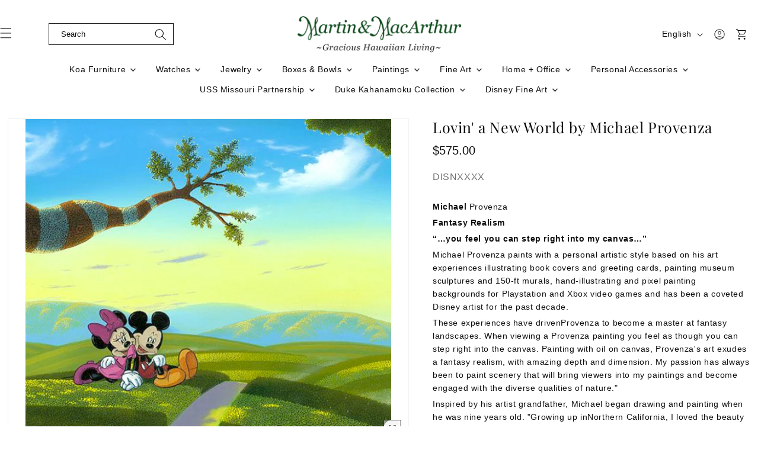

--- FILE ---
content_type: text/html; charset=utf-8
request_url: https://www.martinandmacarthur.com/products/lovin-a-new-world-by-michael-provenza
body_size: 67864
content:
<!doctype html>
<html class="js" lang="en">
  <head>
     <!-- Event snippet for Purchase_Test conversion page -->
<script>
  gtag('event', 'conversion', {
      'send_to': 'AW-10802481911/Ht5TCPW7s6gaEPeVg58o',
      'value': 1.0,
      'currency': 'USD',
      'transaction_id': ''
  });
</script>
  <meta name="google-site-verification" content="qNddafXQnYsaw550gW0mXZcg3oR4sL1yDpQo6zxAFNI" />
  <meta name="google-site-verification" content="_KGnXW2pNV0Pyj-pv8Yspm15RvsKyEVC0ZFPNswm71w" />
  <!-- Google Tag Manager -->
<script>(function(w,d,s,l,i){w[l]=w[l]||[];w[l].push({'gtm.start':
new Date().getTime(),event:'gtm.js'});var f=d.getElementsByTagName(s)[0],
j=d.createElement(s),dl=l!='dataLayer'?'&l='+l:'';j.async=true;j.src=
'https://www.googletagmanager.com/gtm.js?id='+i+dl;f.parentNode.insertBefore(j,f);
})(window,document,'script','dataLayer','GTM-524D4R9D');</script>
<!-- End Google Tag Manager -->
  <meta charset="utf-8">
  <meta http-equiv="X-UA-Compatible" content="IE=edge,chrome=1">
  <meta name="viewport" content="width=device-width,initial-scale=1">
  <meta name="theme-color" content="">
  <meta name="msvalidate.01" content="C319919B4B0146E88AA644CB950F787C" />
  <meta name="google-site-verification" content="Fednv-KQHyTkPEiQsnBE3gEphZqcZxz0NcGYtl4E8E0" />
  
  <link rel="canonical" href="https://www.martinandmacarthur.com/products/lovin-a-new-world-by-michael-provenza" />
  
<!-- Google tag (gtag.js) -->
<script async src="https://www.googletagmanager.com/gtag/js?id=G-Z3K903GKDE"></script>
<script>
  window.dataLayer = window.dataLayer || [];
  function gtag(){dataLayer.push(arguments);}
  gtag('js', new Date());

  gtag('config', 'G-Z3K903GKDE');
</script><link rel="icon" type="image/png" href="//www.martinandmacarthur.com/cdn/shop/files/MLogoFavicon_32x32_7e1fb98f-0eda-419c-af10-ae284e40c219.jpg?crop=center&height=32&v=1742706370&width=32"><link rel="preconnect" href="https://fonts.shopifycdn.com" crossorigin><title>
      Lovin&#39; a New World by Michael Provenza
 &ndash; Martin &amp; MacArthur</title>

    
      <meta name="description" content="Purchase &#39;Lovin&#39; a New World&#39; by Michael Provenza at Martin &amp; MacArthur. Experience a vivid fusion of nature and fantasy in this stunning artwork. Order today!">
    

    

<meta property="og:site_name" content="Martin &amp; MacArthur">
<meta property="og:url" content="https://www.martinandmacarthur.com/products/lovin-a-new-world-by-michael-provenza">
<meta property="og:title" content="Lovin&#39; a New World by Michael Provenza">
<meta property="og:type" content="product">
<meta property="og:description" content="Purchase &#39;Lovin&#39; a New World&#39; by Michael Provenza at Martin &amp; MacArthur. Experience a vivid fusion of nature and fantasy in this stunning artwork. Order today!"><meta property="og:image" content="http://www.martinandmacarthur.com/cdn/shop/products/DISN_26049C_LovinANewWorld_Cropped.jpg?v=1571715037">
  <meta property="og:image:secure_url" content="https://www.martinandmacarthur.com/cdn/shop/products/DISN_26049C_LovinANewWorld_Cropped.jpg?v=1571715037">
  <meta property="og:image:width" content="615">
  <meta property="og:image:height" content="547"><meta property="og:price:amount" content="575.00">
  <meta property="og:price:currency" content="USD"><meta name="twitter:site" content="@https://x.com/martinnmacarthu"><meta name="twitter:card" content="summary_large_image">
<meta name="twitter:title" content="Lovin&#39; a New World by Michael Provenza">
<meta name="twitter:description" content="Purchase &#39;Lovin&#39; a New World&#39; by Michael Provenza at Martin &amp; MacArthur. Experience a vivid fusion of nature and fantasy in this stunning artwork. Order today!">


    <script src="//www.martinandmacarthur.com/cdn/shop/t/9/assets/constants.js?v=132983761750457495441742317229" defer="defer"></script>
    <script src="//www.martinandmacarthur.com/cdn/shop/t/9/assets/pubsub.js?v=25310214064522200911742317230" defer="defer"></script>
    <script src="//www.martinandmacarthur.com/cdn/shop/t/9/assets/global.js?v=184345515105158409801742317229" defer="defer"></script>
    <script src="//www.martinandmacarthur.com/cdn/shop/t/9/assets/details-disclosure.js?v=13653116266235556501742317229" defer="defer"></script>
    <script src="//www.martinandmacarthur.com/cdn/shop/t/9/assets/details-modal.js?v=25581673532751508451742317229" defer="defer"></script>
    <script src="//www.martinandmacarthur.com/cdn/shop/t/9/assets/search-form.js?v=133129549252120666541742317231" defer="defer"></script>
    <script src="//www.martinandmacarthur.com/cdn/shop/t/9/assets/custom.js?v=108080335840527928351768292157" defer="defer"></script>
    <script src="//www.martinandmacarthur.com/cdn/shop/t/9/assets/custom-menu-drawer.js?v=124367508765164371171744273115" defer="defer"></script>

    <!--Slick Library-->
    <script src="https://ajax.googleapis.com/ajax/libs/jquery/3.5.1/jquery.min.js"></script>
    <link rel="stylesheet" type="text/css" href="//cdn.jsdelivr.net/npm/slick-carousel@1.8.1/slick/slick.css"/>
    <script defer type="text/javascript" src="//cdn.jsdelivr.net/npm/slick-carousel@1.8.1/slick/slick.min.js"></script><script>window.performance && window.performance.mark && window.performance.mark('shopify.content_for_header.start');</script><meta name="google-site-verification" content="_KGnXW2pNV0Pyj-pv8Yspm15RvsKyEVC0ZFPNswm71w">
<meta id="shopify-digital-wallet" name="shopify-digital-wallet" content="/19636523/digital_wallets/dialog">
<meta name="shopify-checkout-api-token" content="b3f56d0a8f5052bc188ef559ec659202">
<meta id="in-context-paypal-metadata" data-shop-id="19636523" data-venmo-supported="true" data-environment="production" data-locale="en_US" data-paypal-v4="true" data-currency="USD">
<link rel="alternate" hreflang="x-default" href="https://www.martinandmacarthur.com/products/lovin-a-new-world-by-michael-provenza">
<link rel="alternate" hreflang="en" href="https://www.martinandmacarthur.com/products/lovin-a-new-world-by-michael-provenza">
<link rel="alternate" hreflang="ja" href="https://www.martinandmacarthur.com/ja/products/lovin-a-new-world-by-michael-provenza">
<link rel="alternate" hreflang="es" href="https://www.martinandmacarthur.com/es/products/lovin-a-new-world-by-michael-provenza">
<link rel="alternate" type="application/json+oembed" href="https://www.martinandmacarthur.com/products/lovin-a-new-world-by-michael-provenza.oembed">
<script async="async" src="/checkouts/internal/preloads.js?locale=en-US"></script>
<script id="shopify-features" type="application/json">{"accessToken":"b3f56d0a8f5052bc188ef559ec659202","betas":["rich-media-storefront-analytics"],"domain":"www.martinandmacarthur.com","predictiveSearch":true,"shopId":19636523,"locale":"en"}</script>
<script>var Shopify = Shopify || {};
Shopify.shop = "martin-macarthur.myshopify.com";
Shopify.locale = "en";
Shopify.currency = {"active":"USD","rate":"1.0"};
Shopify.country = "US";
Shopify.theme = {"name":"martin-macarthur Revamp[March 2025]","id":149781840111,"schema_name":"Dawn","schema_version":"15.3.0","theme_store_id":887,"role":"main"};
Shopify.theme.handle = "null";
Shopify.theme.style = {"id":null,"handle":null};
Shopify.cdnHost = "www.martinandmacarthur.com/cdn";
Shopify.routes = Shopify.routes || {};
Shopify.routes.root = "/";</script>
<script type="module">!function(o){(o.Shopify=o.Shopify||{}).modules=!0}(window);</script>
<script>!function(o){function n(){var o=[];function n(){o.push(Array.prototype.slice.apply(arguments))}return n.q=o,n}var t=o.Shopify=o.Shopify||{};t.loadFeatures=n(),t.autoloadFeatures=n()}(window);</script>
<script id="shop-js-analytics" type="application/json">{"pageType":"product"}</script>
<script defer="defer" async type="module" src="//www.martinandmacarthur.com/cdn/shopifycloud/shop-js/modules/v2/client.init-shop-cart-sync_BT-GjEfc.en.esm.js"></script>
<script defer="defer" async type="module" src="//www.martinandmacarthur.com/cdn/shopifycloud/shop-js/modules/v2/chunk.common_D58fp_Oc.esm.js"></script>
<script defer="defer" async type="module" src="//www.martinandmacarthur.com/cdn/shopifycloud/shop-js/modules/v2/chunk.modal_xMitdFEc.esm.js"></script>
<script type="module">
  await import("//www.martinandmacarthur.com/cdn/shopifycloud/shop-js/modules/v2/client.init-shop-cart-sync_BT-GjEfc.en.esm.js");
await import("//www.martinandmacarthur.com/cdn/shopifycloud/shop-js/modules/v2/chunk.common_D58fp_Oc.esm.js");
await import("//www.martinandmacarthur.com/cdn/shopifycloud/shop-js/modules/v2/chunk.modal_xMitdFEc.esm.js");

  window.Shopify.SignInWithShop?.initShopCartSync?.({"fedCMEnabled":true,"windoidEnabled":true});

</script>
<script>(function() {
  var isLoaded = false;
  function asyncLoad() {
    if (isLoaded) return;
    isLoaded = true;
    var urls = ["https:\/\/formbuilder.hulkapps.com\/skeletopapp.js?shop=martin-macarthur.myshopify.com","\/\/cdn.shopify.com\/proxy\/a6db7fcbe0ebb1113ce490162a802deac7337ab3d5538635b538df78ad4ce0d4\/d31qwy1wuvutay.cloudfront.net\/req\/levar-viewer.js?shop=martin-macarthur.myshopify.com\u0026sp-cache-control=cHVibGljLCBtYXgtYWdlPTkwMA"];
    for (var i = 0; i < urls.length; i++) {
      var s = document.createElement('script');
      s.type = 'text/javascript';
      s.async = true;
      s.src = urls[i];
      var x = document.getElementsByTagName('script')[0];
      x.parentNode.insertBefore(s, x);
    }
  };
  if(window.attachEvent) {
    window.attachEvent('onload', asyncLoad);
  } else {
    window.addEventListener('load', asyncLoad, false);
  }
})();</script>
<script id="__st">var __st={"a":19636523,"offset":-36000,"reqid":"2aa4acc3-9f7b-462d-9231-85040310fb71-1769338730","pageurl":"www.martinandmacarthur.com\/products\/lovin-a-new-world-by-michael-provenza","u":"172af1938b06","p":"product","rtyp":"product","rid":3492877664321};</script>
<script>window.ShopifyPaypalV4VisibilityTracking = true;</script>
<script id="captcha-bootstrap">!function(){'use strict';const t='contact',e='account',n='new_comment',o=[[t,t],['blogs',n],['comments',n],[t,'customer']],c=[[e,'customer_login'],[e,'guest_login'],[e,'recover_customer_password'],[e,'create_customer']],r=t=>t.map((([t,e])=>`form[action*='/${t}']:not([data-nocaptcha='true']) input[name='form_type'][value='${e}']`)).join(','),a=t=>()=>t?[...document.querySelectorAll(t)].map((t=>t.form)):[];function s(){const t=[...o],e=r(t);return a(e)}const i='password',u='form_key',d=['recaptcha-v3-token','g-recaptcha-response','h-captcha-response',i],f=()=>{try{return window.sessionStorage}catch{return}},m='__shopify_v',_=t=>t.elements[u];function p(t,e,n=!1){try{const o=window.sessionStorage,c=JSON.parse(o.getItem(e)),{data:r}=function(t){const{data:e,action:n}=t;return t[m]||n?{data:e,action:n}:{data:t,action:n}}(c);for(const[e,n]of Object.entries(r))t.elements[e]&&(t.elements[e].value=n);n&&o.removeItem(e)}catch(o){console.error('form repopulation failed',{error:o})}}const l='form_type',E='cptcha';function T(t){t.dataset[E]=!0}const w=window,h=w.document,L='Shopify',v='ce_forms',y='captcha';let A=!1;((t,e)=>{const n=(g='f06e6c50-85a8-45c8-87d0-21a2b65856fe',I='https://cdn.shopify.com/shopifycloud/storefront-forms-hcaptcha/ce_storefront_forms_captcha_hcaptcha.v1.5.2.iife.js',D={infoText:'Protected by hCaptcha',privacyText:'Privacy',termsText:'Terms'},(t,e,n)=>{const o=w[L][v],c=o.bindForm;if(c)return c(t,g,e,D).then(n);var r;o.q.push([[t,g,e,D],n]),r=I,A||(h.body.append(Object.assign(h.createElement('script'),{id:'captcha-provider',async:!0,src:r})),A=!0)});var g,I,D;w[L]=w[L]||{},w[L][v]=w[L][v]||{},w[L][v].q=[],w[L][y]=w[L][y]||{},w[L][y].protect=function(t,e){n(t,void 0,e),T(t)},Object.freeze(w[L][y]),function(t,e,n,w,h,L){const[v,y,A,g]=function(t,e,n){const i=e?o:[],u=t?c:[],d=[...i,...u],f=r(d),m=r(i),_=r(d.filter((([t,e])=>n.includes(e))));return[a(f),a(m),a(_),s()]}(w,h,L),I=t=>{const e=t.target;return e instanceof HTMLFormElement?e:e&&e.form},D=t=>v().includes(t);t.addEventListener('submit',(t=>{const e=I(t);if(!e)return;const n=D(e)&&!e.dataset.hcaptchaBound&&!e.dataset.recaptchaBound,o=_(e),c=g().includes(e)&&(!o||!o.value);(n||c)&&t.preventDefault(),c&&!n&&(function(t){try{if(!f())return;!function(t){const e=f();if(!e)return;const n=_(t);if(!n)return;const o=n.value;o&&e.removeItem(o)}(t);const e=Array.from(Array(32),(()=>Math.random().toString(36)[2])).join('');!function(t,e){_(t)||t.append(Object.assign(document.createElement('input'),{type:'hidden',name:u})),t.elements[u].value=e}(t,e),function(t,e){const n=f();if(!n)return;const o=[...t.querySelectorAll(`input[type='${i}']`)].map((({name:t})=>t)),c=[...d,...o],r={};for(const[a,s]of new FormData(t).entries())c.includes(a)||(r[a]=s);n.setItem(e,JSON.stringify({[m]:1,action:t.action,data:r}))}(t,e)}catch(e){console.error('failed to persist form',e)}}(e),e.submit())}));const S=(t,e)=>{t&&!t.dataset[E]&&(n(t,e.some((e=>e===t))),T(t))};for(const o of['focusin','change'])t.addEventListener(o,(t=>{const e=I(t);D(e)&&S(e,y())}));const B=e.get('form_key'),M=e.get(l),P=B&&M;t.addEventListener('DOMContentLoaded',(()=>{const t=y();if(P)for(const e of t)e.elements[l].value===M&&p(e,B);[...new Set([...A(),...v().filter((t=>'true'===t.dataset.shopifyCaptcha))])].forEach((e=>S(e,t)))}))}(h,new URLSearchParams(w.location.search),n,t,e,['guest_login'])})(!0,!0)}();</script>
<script integrity="sha256-4kQ18oKyAcykRKYeNunJcIwy7WH5gtpwJnB7kiuLZ1E=" data-source-attribution="shopify.loadfeatures" defer="defer" src="//www.martinandmacarthur.com/cdn/shopifycloud/storefront/assets/storefront/load_feature-a0a9edcb.js" crossorigin="anonymous"></script>
<script data-source-attribution="shopify.dynamic_checkout.dynamic.init">var Shopify=Shopify||{};Shopify.PaymentButton=Shopify.PaymentButton||{isStorefrontPortableWallets:!0,init:function(){window.Shopify.PaymentButton.init=function(){};var t=document.createElement("script");t.src="https://www.martinandmacarthur.com/cdn/shopifycloud/portable-wallets/latest/portable-wallets.en.js",t.type="module",document.head.appendChild(t)}};
</script>
<script data-source-attribution="shopify.dynamic_checkout.buyer_consent">
  function portableWalletsHideBuyerConsent(e){var t=document.getElementById("shopify-buyer-consent"),n=document.getElementById("shopify-subscription-policy-button");t&&n&&(t.classList.add("hidden"),t.setAttribute("aria-hidden","true"),n.removeEventListener("click",e))}function portableWalletsShowBuyerConsent(e){var t=document.getElementById("shopify-buyer-consent"),n=document.getElementById("shopify-subscription-policy-button");t&&n&&(t.classList.remove("hidden"),t.removeAttribute("aria-hidden"),n.addEventListener("click",e))}window.Shopify?.PaymentButton&&(window.Shopify.PaymentButton.hideBuyerConsent=portableWalletsHideBuyerConsent,window.Shopify.PaymentButton.showBuyerConsent=portableWalletsShowBuyerConsent);
</script>
<script data-source-attribution="shopify.dynamic_checkout.cart.bootstrap">document.addEventListener("DOMContentLoaded",(function(){function t(){return document.querySelector("shopify-accelerated-checkout-cart, shopify-accelerated-checkout")}if(t())Shopify.PaymentButton.init();else{new MutationObserver((function(e,n){t()&&(Shopify.PaymentButton.init(),n.disconnect())})).observe(document.body,{childList:!0,subtree:!0})}}));
</script>
<link id="shopify-accelerated-checkout-styles" rel="stylesheet" media="screen" href="https://www.martinandmacarthur.com/cdn/shopifycloud/portable-wallets/latest/accelerated-checkout-backwards-compat.css" crossorigin="anonymous">
<style id="shopify-accelerated-checkout-cart">
        #shopify-buyer-consent {
  margin-top: 1em;
  display: inline-block;
  width: 100%;
}

#shopify-buyer-consent.hidden {
  display: none;
}

#shopify-subscription-policy-button {
  background: none;
  border: none;
  padding: 0;
  text-decoration: underline;
  font-size: inherit;
  cursor: pointer;
}

#shopify-subscription-policy-button::before {
  box-shadow: none;
}

      </style>
<script id="sections-script" data-sections="header" defer="defer" src="//www.martinandmacarthur.com/cdn/shop/t/9/compiled_assets/scripts.js?v=12063"></script>
<script>window.performance && window.performance.mark && window.performance.mark('shopify.content_for_header.end');</script>


    <style data-shopify>
      
      
      
      
      @font-face {
  font-family: "Playfair Display";
  font-weight: 400;
  font-style: normal;
  font-display: swap;
  src: url("//www.martinandmacarthur.com/cdn/fonts/playfair_display/playfairdisplay_n4.9980f3e16959dc89137cc1369bfc3ae98af1deb9.woff2") format("woff2"),
       url("//www.martinandmacarthur.com/cdn/fonts/playfair_display/playfairdisplay_n4.c562b7c8e5637886a811d2a017f9e023166064ee.woff") format("woff");
}


      
        :root,
        .color-scheme-1 {
          --color-background: 255,255,255;
        
          --gradient-background: #ffffff;
        

        

        --color-foreground: 14,14,14;
        --color-background-contrast: 191,191,191;
        --color-shadow: 14,14,14;
        --color-button: 14,14,14;
        --color-button-text: 255,255,255;
        --color-secondary-button: 255,255,255;
        --color-secondary-button-text: 14,14,14;
        --color-link: 14,14,14;
        --color-badge-foreground: 14,14,14;
        --color-badge-background: 255,255,255;
        --color-badge-border: 14,14,14;
        --payment-terms-background-color: rgb(255 255 255);
      }
      
        
        .color-scheme-2 {
          --color-background: 0,0,0;
        
          --gradient-background: rgba(0,0,0,0);
        

        

        --color-foreground: 14,14,14;
        --color-background-contrast: 128,128,128;
        --color-shadow: 255,255,255;
        --color-button: 255,255,255;
        --color-button-text: 255,255,255;
        --color-secondary-button: 0,0,0;
        --color-secondary-button-text: 255,255,255;
        --color-link: 255,255,255;
        --color-badge-foreground: 14,14,14;
        --color-badge-background: 0,0,0;
        --color-badge-border: 14,14,14;
        --payment-terms-background-color: rgb(0 0 0);
      }
      
        
        .color-scheme-3 {
          --color-background: 104,58,9;
        
          --gradient-background: #683a09;
        

        

        --color-foreground: 255,255,255;
        --color-background-contrast: 0,0,0;
        --color-shadow: 18,18,18;
        --color-button: 255,255,255;
        --color-button-text: 0,0,0;
        --color-secondary-button: 104,58,9;
        --color-secondary-button-text: 255,255,255;
        --color-link: 255,255,255;
        --color-badge-foreground: 255,255,255;
        --color-badge-background: 104,58,9;
        --color-badge-border: 255,255,255;
        --payment-terms-background-color: rgb(104 58 9);
      }
      
        
        .color-scheme-4 {
          --color-background: 18,18,18;
        
          --gradient-background: #121212;
        

        

        --color-foreground: 255,255,255;
        --color-background-contrast: 146,146,146;
        --color-shadow: 18,18,18;
        --color-button: 255,255,255;
        --color-button-text: 18,18,18;
        --color-secondary-button: 18,18,18;
        --color-secondary-button-text: 255,255,255;
        --color-link: 255,255,255;
        --color-badge-foreground: 255,255,255;
        --color-badge-background: 18,18,18;
        --color-badge-border: 255,255,255;
        --payment-terms-background-color: rgb(18 18 18);
      }
      
        
        .color-scheme-5 {
          --color-background: 51,79,180;
        
          --gradient-background: #334fb4;
        

        

        --color-foreground: 255,255,255;
        --color-background-contrast: 23,35,81;
        --color-shadow: 18,18,18;
        --color-button: 255,255,255;
        --color-button-text: 51,79,180;
        --color-secondary-button: 51,79,180;
        --color-secondary-button-text: 255,255,255;
        --color-link: 255,255,255;
        --color-badge-foreground: 255,255,255;
        --color-badge-background: 51,79,180;
        --color-badge-border: 255,255,255;
        --payment-terms-background-color: rgb(51 79 180);
      }
      

      body, .color-scheme-1, .color-scheme-2, .color-scheme-3, .color-scheme-4, .color-scheme-5 {
        color: rgba(var(--color-foreground), 0.75);
        background-color: rgb(var(--color-background));
      }

      :root {
        --font-body-family: Helvetica, Arial, sans-serif;
        --font-body-style: normal;
        --font-body-weight: 400;
        --font-body-weight-bold: 700;

        --font-heading-family: "Playfair Display", serif;
        --font-heading-style: normal;
        --font-heading-weight: 400;

        --font-body-scale: 1.0;
        --font-heading-scale: 1.0;

        --media-padding: px;
        --media-border-opacity: 0.05;
        --media-border-width: 1px;
        --media-radius: 0px;
        --media-shadow-opacity: 0.0;
        --media-shadow-horizontal-offset: 0px;
        --media-shadow-vertical-offset: 4px;
        --media-shadow-blur-radius: 5px;
        --media-shadow-visible: 0;

        --page-width: 100rem;
        --page-width-margin: 0rem;

        --product-card-image-padding: 0.0rem;
        --product-card-corner-radius: 0.0rem;
        --product-card-text-alignment: left;
        --product-card-border-width: 0.0rem;
        --product-card-border-opacity: 0.1;
        --product-card-shadow-opacity: 0.0;
        --product-card-shadow-visible: 0;
        --product-card-shadow-horizontal-offset: 0.0rem;
        --product-card-shadow-vertical-offset: 0.4rem;
        --product-card-shadow-blur-radius: 0.5rem;

        --collection-card-image-padding: 0.0rem;
        --collection-card-corner-radius: 0.0rem;
        --collection-card-text-alignment: left;
        --collection-card-border-width: 0.0rem;
        --collection-card-border-opacity: 0.1;
        --collection-card-shadow-opacity: 0.0;
        --collection-card-shadow-visible: 0;
        --collection-card-shadow-horizontal-offset: 0.0rem;
        --collection-card-shadow-vertical-offset: 0.4rem;
        --collection-card-shadow-blur-radius: 0.5rem;

        --blog-card-image-padding: 0.0rem;
        --blog-card-corner-radius: 0.0rem;
        --blog-card-text-alignment: left;
        --blog-card-border-width: 0.0rem;
        --blog-card-border-opacity: 0.1;
        --blog-card-shadow-opacity: 0.0;
        --blog-card-shadow-visible: 0;
        --blog-card-shadow-horizontal-offset: 0.0rem;
        --blog-card-shadow-vertical-offset: 0.4rem;
        --blog-card-shadow-blur-radius: 0.5rem;

        --badge-corner-radius: 4.0rem;

        --popup-border-width: 1px;
        --popup-border-opacity: 0.1;
        --popup-corner-radius: 0px;
        --popup-shadow-opacity: 0.05;
        --popup-shadow-horizontal-offset: 0px;
        --popup-shadow-vertical-offset: 4px;
        --popup-shadow-blur-radius: 5px;

        --drawer-border-width: 1px;
        --drawer-border-opacity: 0.1;
        --drawer-shadow-opacity: 0.0;
        --drawer-shadow-horizontal-offset: 0px;
        --drawer-shadow-vertical-offset: 4px;
        --drawer-shadow-blur-radius: 5px;

        --spacing-sections-desktop: 0px;
        --spacing-sections-mobile: 0px;

        --grid-desktop-vertical-spacing: 20px;
        --grid-desktop-horizontal-spacing: 4px;
        --grid-mobile-vertical-spacing: 10px;
        --grid-mobile-horizontal-spacing: 2px;

        --text-boxes-border-opacity: 0.1;
        --text-boxes-border-width: 0px;
        --text-boxes-radius: 0px;
        --text-boxes-shadow-opacity: 0.0;
        --text-boxes-shadow-visible: 0;
        --text-boxes-shadow-horizontal-offset: 0px;
        --text-boxes-shadow-vertical-offset: 4px;
        --text-boxes-shadow-blur-radius: 5px;

        --buttons-radius: 0px;
        --buttons-radius-outset: 0px;
        --buttons-border-width: 1px;
        --buttons-border-opacity: 1.0;
        --buttons-shadow-opacity: 0.0;
        --buttons-shadow-visible: 0;
        --buttons-shadow-horizontal-offset: 0px;
        --buttons-shadow-vertical-offset: 4px;
        --buttons-shadow-blur-radius: 5px;
        --buttons-border-offset: 0px;

        --inputs-radius: 0px;
        --inputs-border-width: 1px;
        --inputs-border-opacity: 0.55;
        --inputs-shadow-opacity: 0.0;
        --inputs-shadow-horizontal-offset: 0px;
        --inputs-margin-offset: 0px;
        --inputs-shadow-vertical-offset: 4px;
        --inputs-shadow-blur-radius: 5px;
        --inputs-radius-outset: 0px;

        --variant-pills-radius: 40px;
        --variant-pills-border-width: 1px;
        --variant-pills-border-opacity: 0.55;
        --variant-pills-shadow-opacity: 0.0;
        --variant-pills-shadow-horizontal-offset: 0px;
        --variant-pills-shadow-vertical-offset: 4px;
        --variant-pills-shadow-blur-radius: 5px;
      }

      *,
      *::before,
      *::after {
        box-sizing: inherit;
      }

      html {
        box-sizing: border-box;
        font-size: calc(var(--font-body-scale) * 62.5%);
        height: 100%;
      }

      body {
        display: grid;
        grid-template-rows: auto auto 1fr auto;
        grid-template-columns: 100%;
        min-height: 100%;
        margin: 0;
        font-size: 1.5rem;
        letter-spacing: 0.06rem;
        line-height: calc(1 + 0.8 / var(--font-body-scale));
        font-family: var(--font-body-family);
        font-style: var(--font-body-style);
        font-weight: var(--font-body-weight);
      }

      @media screen and (min-width: 750px) {
        body {
          font-size: 1.6rem;
        }
      }
      .custom-menu-drawer {display: none;}
    </style>

    <link href="//www.martinandmacarthur.com/cdn/shop/t/9/assets/base.css?v=85231166067416338351761638820" rel="stylesheet" type="text/css" media="all" />
    <link rel="stylesheet" href="//www.martinandmacarthur.com/cdn/shop/t/9/assets/component-cart-items.css?v=123238115697927560811742317229" media="print" onload="this.media='all'">
    <link rel="stylesheet" href="//www.martinandmacarthur.com/cdn/shop/t/9/assets/component-menu-drawer.css?v=160230381995185312881744275752" media="print" onload="this.media='all'">
    <link href="//www.martinandmacarthur.com/cdn/shop/t/9/assets/custom.css?v=60385163413736325171769089404" rel="stylesheet" type="text/css" media="all" />
<link href="//www.martinandmacarthur.com/cdn/shop/t/9/assets/component-cart-drawer.css?v=112801333748515159671742317229" rel="stylesheet" type="text/css" media="all" />
      <link href="//www.martinandmacarthur.com/cdn/shop/t/9/assets/component-cart.css?v=164708765130180853531742317229" rel="stylesheet" type="text/css" media="all" />
      <link href="//www.martinandmacarthur.com/cdn/shop/t/9/assets/component-totals.css?v=15906652033866631521742317229" rel="stylesheet" type="text/css" media="all" />
      <link href="//www.martinandmacarthur.com/cdn/shop/t/9/assets/component-price.css?v=70172745017360139101742317229" rel="stylesheet" type="text/css" media="all" />
      <link href="//www.martinandmacarthur.com/cdn/shop/t/9/assets/component-discounts.css?v=152760482443307489271742317229" rel="stylesheet" type="text/css" media="all" />

      <link rel="preload" as="font" href="//www.martinandmacarthur.com/cdn/fonts/playfair_display/playfairdisplay_n4.9980f3e16959dc89137cc1369bfc3ae98af1deb9.woff2" type="font/woff2" crossorigin>
      
<link href="//www.martinandmacarthur.com/cdn/shop/t/9/assets/component-localization-form.css?v=86085889421858004301768464233" rel="stylesheet" type="text/css" media="all" />
      <script src="//www.martinandmacarthur.com/cdn/shop/t/9/assets/localization-form.js?v=144176611646395275351742317230" defer="defer"></script><link
        rel="stylesheet"
        href="//www.martinandmacarthur.com/cdn/shop/t/9/assets/component-predictive-search.css?v=118923337488134913561742317229"
        media="print"
        onload="this.media='all'"
      ><script>
      if (Shopify.designMode) {
        document.documentElement.classList.add('shopify-design-mode');
      }
    </script>

     <script type="application/ld+json">
{
  "@context": "https://schema.org",
  "@type": "Store",
  "name": "Martin & MacArthur",
  "image": "https://www.martinandmacarthur.com/cdn/shop/files/M_M_Gracious_Rasterized_360x.jpg?v=1634761463",
  "url": "https://www.martinandmacarthur.com/",
  "email": "info@martinandmacarthur.com",
  "description": "We are the premier gallery of fine craftsmen of Hawaii specializing in magnificent Koa furniture and elegant home accessories to enhance gracious Hawaiian living. Our collection includes Koa watches, Koa Eternity rings, Koa jewelry boxes, Sculptures, Hawaiian feather lei, Hawaiian weapons, Hawaiian jewelry, and fine art by renowned Hawaii artists. Through over six decades, we are dedicated to supporting Hawaii craftsmen and artists, as well as the Koa industry of Hawaii.  Come join us in honoring Hawaiian heritage with our handcrafted treasures.",
  "telephone": [
    "(808) 845-6688",
    "(808) 886-0696",
    "(808) 977-7754",
    "(808) 240-1237",
    "(808) 866-5491",
    "(808) 891-8844",
    "(808) 784-3041",
    "(808) 380-5747",
    "(808) 376-7571",
    "(808) 792-1140",
    "(808) 941-0074",
    "(808) 922-0021"
  ],
  "address": [
    {
      "@type": "PostalAddress",
      "streetAddress": "1815 Kahai St,",
      "addressLocality": "Honolulu",
      "addressRegion": "HI",
      "postalCode": "96819",
      "addressCountry": "United States"
    },
    {
      "@type": "PostalAddress",
      "streetAddress": "250 Waikoloa Beach Drive # B6",
      "addressLocality": "Waikoloa",
      "addressRegion": "HI",
      "postalCode": "96738",
      "addressCountry": "United States"
    },
    {
      "@type": "PostalAddress",
      "streetAddress": "2829 Ala Kalanikaumaka Road, E127",
      "addressLocality": "Koloa",
      "addressRegion": "HI",
      "postalCode": "96756",
      "addressCountry": "United States"
    },
    {
      "@type": "PostalAddress",
      "streetAddress": "1571 Poipu Road, Shop #12",
      "addressLocality": "Koloa",
      "addressRegion": "HI",
      "postalCode": "96756",
      "addressCountry": "United States"
    },
    {
      "@type": "PostalAddress",
      "streetAddress": "2435 Ka'anapali Pkwy G1",
      "addressLocality": "Lahaina",
      "addressRegion": "HI",
      "postalCode": "96761",
      "addressCountry": "United States"
    },
    {
      "@type": "PostalAddress",
      "streetAddress": "3750 Wailea Alanui Drive",
      "addressLocality": "Wailea",
      "addressRegion": "HI",
      "postalCode": "96753",
      "addressCountry": "United States"
    },
    {
      "@type": "PostalAddress",
      "streetAddress": "2330 Kalakaua Ave, #145",
      "addressLocality": "Honolulu",
      "addressRegion": "HI",
      "postalCode": "96815",
      "addressCountry": "United States"
    },
    {
      "@type": "PostalAddress",
      "streetAddress": "2365 Kalakaua Ave, #2",
      "addressLocality": "Honolulu",
      "addressRegion": "HI",
      "postalCode": "96815",
      "addressCountry": "United States"
    },
    {
      "@type": "PostalAddress",
      "streetAddress": "2259 Kalakaua Avenue",
      "addressLocality": "Honolulu",
      "addressRegion": "HI",
      "postalCode": "96815",
      "addressCountry": "United States"
    },
    {
      "@type": "PostalAddress",
      "streetAddress": "2005 Kalia Road",
      "addressLocality": "Honolulu",
      "addressRegion": "HI",
      "postalCode": "96815",
      "addressCountry": "United States"
    },
    {
      "@type": "PostalAddress",
      "streetAddress": "1450 Ala Moana Blvd #2045",
      "addressLocality": "Honolulu",
      "addressRegion": "HI",
      "postalCode": "96814",
      "addressCountry": "United States"
    },
    {
      "@type": "PostalAddress",
      "streetAddress": "2255 Kalakaua Ave #14",
      "addressLocality": "Honolulu",
      "addressRegion": "HI",
      "postalCode": "96815",
      "addressCountry": "United States"
    }
  ],
  "openingHoursSpecification": {
    "@type": "OpeningHoursSpecification",
    "dayOfWeek": [
      "Monday",
      "Tuesday",
      "Wednesday",
      "Thursday",
      "Friday"
    ],
    "opens": "08:00",
    "closes": "17:00"
  },
  "sameAs": [
    "https://www.facebook.com/MartinandMacArthurHawaii",
    "https://twitter.com/martinnmacarthu",
    "https://www.instagram.com/martinandmacarthur/",
    "https://www.youtube.com/@martinandmacarthur"
  ]
}
</script>







  <!-- BEGIN app block: shopify://apps/buddha-mega-menu-navigation/blocks/megamenu/dbb4ce56-bf86-4830-9b3d-16efbef51c6f -->
<script>
        var productImageAndPrice = [],
            collectionImages = [],
            articleImages = [],
            mmLivIcons = false,
            mmFlipClock = false,
            mmFixesUseJquery = false,
            mmNumMMI = 11,
            mmSchemaTranslation = {"shopLocale":"en","enabled":true,"menuStrings":{"es":{"Koa Furniture":"Muebles Koa","Living Room":"Sala de estar","Rocking Chairs":"Mecedoras","Chairs & Benches":"Sillas y bancos","Sofas & Love Seats":"Sof\u00e1s y asientos de dos plazas","Console Cabinets":"Gabinetes de consola","Console Tables":"Mesas de consola","Side & End Tables":"Mesas auxiliares y laterales","Coffee Tables":"Mesas de caf\u00e9","Entry Tables":"Tablas de entrada","Display Cabinets":"Vitrinas","Plant Stands":"Soportes para plantas","Koa Handrails":"Pasamanos Koa","Dining Room":"Comedor","Dining Tables":"Mesas de comedor","Dining Chairs":"Sillas de comedor","Sideboards & Buffets":"Aparadores y buffets","Bedroom":"Dormitorio","Beds":"Camas","Dressers":"C\u00f3modas","Trunks":"Ba\u00f1ador","Armoires":"Armarios","High Chests":"Cofres altos","Nightstands":"Mesillas de noche","Mirrors":"Espejos","Benches":"bancos","Office":"Oficina","Desks":"Escritorios","Office Chairs":"Sillas de oficina","File Cabinets":"Archivadores","Bookcases":"Estanter\u00edas para libros","Craftsmen":"artesanos","Rock Cross Furniture":"Muebles Rock Cross","Alex Franceschini":"Alex Franceschini","Seth Greene":"Seth Greene","Matthew Lund":"Matthew Lund","Paul Schurch":"Pablo Schurch","Mats Fogelvik":"Mats Fogelvik","Lighting":"Iluminaci\u00f3n","Art Lamps":"L\u00e1mparas de arte","Koa  Desk Lamps":"L\u00e1mparas de escritorio Koa","Koa Floor Lamps":"L\u00e1mparas de pie Koa","Watches":"Relojes","Koa Wood Watches":"Relojes de madera de koa","USSM Teak Watches":"Relojes USSM Teak","Exotic Wood Watches":"Relojes de madera ex\u00f3tica","Hybrid Wood & Steel Watches":"Relojes h\u00edbridos de madera y acero","Jewelry":"Joyas","Fine Jewelry":"Joyer\u00eda fina","Fine Gold":"Oro fino","Casted Glass & 14k Gold":"Vidrio fundido y oro de 14k","Tahitian Pearls":"Perlas de Tahit\u00ed","Fine Cloisonne\u00b4":"Cloisonn\u00e9 fino","22k Gold Leaf Art Jewelry":"Joyer\u00eda art\u00edstica con hoja de oro de 22 quilates","Sterling Silver, Modern":"Plata de ley moderna","Sterling Silver, Heritage":"Plata de ley, herencia","Cut Shells":"Conchas cortadas","Gemstone Jewelry":"Joyas de piedras preciosas","Bobby D":"Bobby D","Galit":"Galit","Fashion Jewelry":"Joyer\u00eda de moda","Koa Jewelry":"Joyas de koa","Flower Jewelry":"Joyas de flores","Necklaces & Pendants":"Collares y colgantes","Earrings":"Pendientes","Bracelets":"Esposas","Rings":"Anillos","Koa Eternity Bands":"Bandas de eternidad de Koa","Men's Collection":"Colecci\u00f3n de hombre","Cuff Links":"Gemelos","Cuffs & Bracelets":"Pu\u00f1os y pulseras","Fishhook Pendants":"Colgantes de anzuelo","Metals":"Rieles","Boxes & Bowls":"Cajas y cuencos","Boxes":"Cajas","Shop All Boxes":"Comprar todas las cajas","Martin & MacArthur Boxes":"Cajas Martin & MacArthur","Music Boxes":"Cajas de m\u00fasica","Humidors":"Humidores","Roy Tsumoto":"Roy Tsumoto","Jonathan Kinsey":"Jonathan Kinsey","Rich Ransom":"Rich Ransom","Bowls & Platters":"Cuencos y platos","Shop All Bowls":"Comprar todos los cuencos","Patrick & Peggy Bookey":"Patrick y Peggy Bookey","Gene Buscher":"Gene Buscher","Francisco Clemente":"Francisco Clemente","Andy DiPietro":"Andy DiPietro","Aaron Hammer":"Aar\u00f3n Hammer","Ralph Michaelis":"Ralph Michaelis","Wayne Omura":"Wayne Omura","Gregg Smith":"Gregg Smith","Michael Patrick Smith":"Michael Patrick Smith","Mark & Karen Stebbins":"Mark y Karen Stebbins","Dan Stevenson":"Dan Stevenson","Rob Woodward":"Rob Woodward","Paintings":"Pinturas","Artists (A-L)":"Artistas (AL)","Sibet Alspaugh":"Sibet Alspaugh","Kirk Boes":"Kirk Boes","Heather Brown":"Heather Brown","Mark Brown":"Mark Brown","Michael Clements":"Michael Clements","Roman Czerwinski":"Roman Czerwinski","Disney Fine Art in Hawaii":"Bellas artes de Disney en Haw\u00e1i","George Eguchi":"George Eguchi","Edyta Franczak":"Edyta Franczak","Phillip Gagnon":"Phillip Gagnon","Walfrido Garcia":"Walfrido Garc\u00eda","Rodel Gonzalez":"Rodel Gonz\u00e1lez","Sarah Houglum":"Sarah Houglum","Rob Kaz":"Rob Kaz","Brandon Kralik":"Brandon Kralik","Seung Lee":"Seung Lee","Deb Lynch":"Deb Lynch","Artists (M-Z)":"Artistas (MZ)","Eva Makk":"Eva Makk","TJ Matousek":"T. J. Matousek","Kim McDonald":"Kim McDonald","Laurie Miller":"Laurie Miller","Naia Nakai":"Naia Nakai","Michael Powell":"Michael Powell","Michael Provenza":"Michael Provenza","Josh Serafin":"Josh Seraf\u00edn","Christian Snedeker":"Christian Snedeker","Tagami & Powell":"Tagami y Powell","Helen Turner":"Helen Turner","Laura Wiens":"Laura Wiens","Hawaii Travel Art Posters":"Carteles de arte de viajes a Haw\u00e1i","All Islands":"Todas las islas","Oahu":"Oahu","Maui":"Maui","Kauai":"Kauai","Big Island":"Isla Grande","Fine Art":"Bellas Artes","Wood Sculptures":"Esculturas de madera","Shop All Wood Sculptures":"Comprar todas las esculturas de madera","Craig Nichols":"Craig Nichols","Chris Cantwell":"Chris Cantwell","Rock Cross":"Cruz de roca","Glass Sculptures":"Esculturas de vidrio","Shop All Glass Sculptures":"Comprar todas las esculturas de vidrio","Karen Ehart":"Karen Ehart","Marian Fieldson":"Marian Fieldson","James Graper":"James Graper","Daniel Moe":"Daniel Moe","Caleb Nichols":"Caleb Nichols","Luke Olsen":"Luke Olsen","Roger Pawley":"Roger Pawley","Ben Silver":"Ben Silver","Jonathan Swanz":"Jonathan Swanz","Bronze Sculptures":"Esculturas de bronce","Shop All Bronze Sculptures":"Comprar todas las esculturas de bronce","Chris Barela":"Chris Barela","Tim Cotterill":"Tim Cotterill","Kim Duffett":"Kim Duffett","Marty Goldstein":"Marty Goldstein","Jose Munoz":"Jos\u00e9 Mu\u00f1oz","Feather Lei":"Lei de plumas","Boris Huang":"Boris Huang","Museum Collection by Boris Huang":"Colecci\u00f3n del museo de Boris Huang","Hawaii Travel Poster Art":"Arte de p\u00f3ster de viajes de Haw\u00e1i","Mugs":"Tazas","Coasters":"Posavasos","Collections":"Colecciones","Hawaii Travel Art Greeting Cards":"Tarjetas de felicitaci\u00f3n con arte de viaje a Haw\u00e1i","Photography":"Fotograf\u00eda","Shop All Photography":"Comprar toda la fotograf\u00eda","Andrew Shoemaker":"Andr\u00e9s Shoemaker","Don Slocum":"Don Slocum","Surfboards\/Skateboards":"Tablas de surf\/patinetas","Shop All Surfboards":"Comprar todas las tablas de surf","S. Isaac Anderson":"S. Isaac Anderson","Zoe Babits":"Zoe Babits","Julie Sobolewski":"Julie Sobolewski","Leleo Kinimaka":"Leleo Kinimaka","Kimberly Lee":"Kimberly Lee","Koa-Resin Skateboards":"Patinetas de resina de koa","Canoes":"Canoas","Shop All Koa Canoes":"Comprar todas las canoas Koa","Bill Coultier":"Bill Coultier","Greg Eaves":"Greg Eaves","Francis Pimmel":"Francis Pimmel","Greg Scott":"Greg Scott","Paddles, Islands & Weapons":"Remos, islas y armas","Home + Office":"Hogar + Oficina","Decor":"Decoraci\u00f3n","Platters":"Platos","Wall Decor":"Decoraci\u00f3n de pared","Area Rugs":"Alfombras de \u00e1rea","Ornaments":"Adornos","Table Top Displays":"Exhibidores de mesa","Koa Table & Desk Lamps":"L\u00e1mparas de mesa y escritorio Koa","Office Accessories":"Accesorios de oficina","Koa Pens":"Bol\u00edgrafos Koa","Koa Clocks":"Relojes Koa","Koa Frames":"Marcos de Koa","Bookmarks":"Marcadores","Greeting Cards":"Tarjetas de felicitaci\u00f3n","Desk Accents":"Acentos de escritorio","Mobile Phone Chairs":"Sillas para tel\u00e9fonos m\u00f3viles","Business Card Cases":"Estuches para tarjetas de presentaci\u00f3n","Dining & Entertaining":"Restaurantes y entretenimiento","Etched Glasses":"Gafas grabadas","Wine Stoppers & Stands":"Tapones y soportes para vino","Koa Coasters":"Posavasos Koa","Art Mugs & Coasters":"Tazas y posavasos art\u00edsticos","Table Linens":"Manteler\u00eda","Pepper Grinders & Accessories":"Molinillos de pimienta y accesorios","Serving Trays & Boards":"Bandejas y tablas para servir","Bad Ass Coffee of Hawaii":"El mejor caf\u00e9 de Haw\u00e1i","Glass Platters":"Platos de vidrio","Puzzles & Games":"Rompecabezas y juegos","Personal Accessories":"Accesorios personales","Tech Gear":"Equipo tecnol\u00f3gico","Mobile Phone Stands":"Soportes para tel\u00e9fonos m\u00f3viles","Carry":"Llevar","Wood Handbags":"Bolsos de madera","Keyrings":"llaveros","Business Card  Cases":"Estuches para tarjetas de presentaci\u00f3n","Money Clips":"Clips para billetes","Wellness":"Bienestar","Shaving":"Afeitado","Koa Walking Canes":"Bastones de Koa","USS Missouri Partnership":"Asociaci\u00f3n con el USS Missouri","About":"Acerca de","Partnership Story":"Historia de asociaci\u00f3n","Shop  All USSM Products":"Comprar todos los productos USSM","The Day Japan Surrendered, Ending WWII":"El d\u00eda en que Jap\u00f3n se rindi\u00f3 y puso fin a la Segunda Guerra Mundial","USS Missouri Deck Restoration":"Restauraci\u00f3n de la cubierta del USS Missouri","USS Missouri Teak Boxes":"Cajas de teca del USS Missouri","Shop all Teak Boxes":"Comprar todas las cajas de teca","USSM Teak Box, Medium":"Caja de teca USSM, mediana","USSM Teak Box, Small":"Caja de teca USSM, peque\u00f1a","USSM Teak Music Box - America the Beautiful":"Caja de m\u00fasica de teca USSM - Am\u00e9rica la hermosa","USSM Teak Music Box - Anchors Aweigh":"Caja de m\u00fasica de teca USSM - Levantando anclas","USSM Teak Music Box - God Bless America":"Caja de m\u00fasica de teca USSM - Dios bendiga a Am\u00e9rica","USS Missouri Teak Jewelry":"Joyas de teca del USS Missouri","USSM Teak Hook Pendants":"Colgantes de gancho de teca USSM","Teak Desk Accessories":"Accesorios de escritorio de teca","Shop All USSM Desk Accessories":"Comprar todos los accesorios de escritorio USSM","USSM Teak Challenge Coin":"Moneda del Desaf\u00edo USSM Teak","USSM Solid Teak Plank":"Tabl\u00f3n de teca maciza USSM","USSM Teak Clocks":"Relojes de teca USSM","USSM Teak Mobile Phone Chair":"Silla para tel\u00e9fono m\u00f3vil de teca USSM","USSM Teak Business Card Cases":"Estuches para tarjetas de visita de teca USSM","USSM Teak Money Clip":"Clip para billetes de teca del USSM","USSM Teak Key Rings":"Llaveros de teca del USSM","USSM Teak Bookmarks":"Marcadores de teca del USSM","USS Missouri Teak Pens":"Corrales de teca del USS Missouri","USSM Teak Pens":"Bol\u00edgrafos de teca USSM","Teak Frames  & Ornaments":"Marcos y adornos de teca","USSM Teak Frames":"Marcos de teca USSM","USSM Teak Ornaments":"Adornos de teca del USSM","Teak Dining  Accessories":"Accesorios de comedor de teca","USSM Teak Coasters":"Posavasos de teca del USSM","Memorial":"Memorial","USSM Teak Memorial Flag Cases":"Estuches conmemorativos de teca del USSM","Duke Kahanamoku Collection":"Colecci\u00f3n Duke Kahanamoku","Duke Desk Accessories":"Accesorios de escritorio Duke","Duke Coasters":"Posavasos Duke","Duke Fragrance":"Fragancia Duke","Duke Koa Serving Boards":"Tablas de servir Duke Koa","Disney Fine Art":"Bellas artes de Disney","Trevor Carlton":"Trevor Carlton","James Coleman":"James Coleman","Jared Franco":"Jared Franco","Stephen Fishwick":"Stephen Fishwick","Manuel Hernandez":"Manuel Hern\u00e1ndez","Rob kaz":"Rob Kaz","Denyse Klette":"Denyse Klette","Trevor Mezak":"Trevor Mezak","Tim Rogerson":"Tim Rogerson","Irene Sheri":"Irene Sheri","Michelle St. Laurent":"Michelle St. Laurent","Jim Warren":"Jim Warren"},"ja":{"Koa Furniture":"\u30b3\u30a2\u5bb6\u5177","Living Room":"\u30ea\u30d3\u30f3\u30b0\u30eb\u30fc\u30e0","Rocking Chairs":"\u30ed\u30c3\u30ad\u30f3\u30b0\u30c1\u30a7\u30a2","Chairs & Benches":"\u6905\u5b50\u3068\u30d9\u30f3\u30c1","Sofas & Love Seats":"\u30bd\u30d5\u30a1\u3068\u30e9\u30d6\u30b7\u30fc\u30c8","Console Cabinets":"\u30b3\u30f3\u30bd\u30fc\u30eb\u30ad\u30e3\u30d3\u30cd\u30c3\u30c8","Console Tables":"\u30b3\u30f3\u30bd\u30fc\u30eb\u30c6\u30fc\u30d6\u30eb","Side & End Tables":"\u30b5\u30a4\u30c9\u30c6\u30fc\u30d6\u30eb\u3068\u30a8\u30f3\u30c9\u30c6\u30fc\u30d6\u30eb","Coffee Tables":"\u30b3\u30fc\u30d2\u30fc\u30c6\u30fc\u30d6\u30eb","Entry Tables":"\u30a8\u30f3\u30c8\u30ea\u30fc\u30c6\u30fc\u30d6\u30eb","Display Cabinets":"\u30c7\u30a3\u30b9\u30d7\u30ec\u30a4\u30ad\u30e3\u30d3\u30cd\u30c3\u30c8","Plant Stands":"\u30d7\u30e9\u30f3\u30c8\u30b9\u30bf\u30f3\u30c9","Koa Handrails":"\u30b3\u30a2\u30cf\u30f3\u30c9\u30ec\u30fc\u30eb","Dining Room":"\u30c0\u30a4\u30cb\u30f3\u30b0\u30eb\u30fc\u30e0","Dining Tables":"\u30c0\u30a4\u30cb\u30f3\u30b0\u30c6\u30fc\u30d6\u30eb","Dining Chairs":"\u30c0\u30a4\u30cb\u30f3\u30b0\u30c1\u30a7\u30a2","Sideboards & Buffets":"\u30b5\u30a4\u30c9\u30dc\u30fc\u30c9\u3068\u30d3\u30e5\u30c3\u30d5\u30a7","Bedroom":"\u5bdd\u5ba4","Beds":"\u30d9\u30c3\u30c9","Dressers":"\u30c9\u30ec\u30c3\u30b5\u30fc","Trunks":"\u30c8\u30e9\u30f3\u30af\u30b9","Armoires":"\u30ef\u30fc\u30c9\u30ed\u30fc\u30d6","High Chests":"\u30cf\u30a4\u30c1\u30a7\u30b9\u30c8","Nightstands":"\u30ca\u30a4\u30c8\u30b9\u30bf\u30f3\u30c9","Mirrors":"\u30df\u30e9\u30fc","Benches":"\u30d9\u30f3\u30c1","Office":"\u30aa\u30d5\u30a3\u30b9","Desks":"\u673a","Office Chairs":"\u30aa\u30d5\u30a3\u30b9\u30c1\u30a7\u30a2","File Cabinets":"\u30d5\u30a1\u30a4\u30eb\u30ad\u30e3\u30d3\u30cd\u30c3\u30c8","Bookcases":"\u672c\u68da","Craftsmen":"\u8077\u4eba","Rock Cross Furniture":"\u30ed\u30c3\u30af\u30af\u30ed\u30b9\u5bb6\u5177","Alex Franceschini":"\u30a2\u30ec\u30c3\u30af\u30b9\u30fb\u30d5\u30e9\u30f3\u30c1\u30a7\u30b9\u30ad\u30fc\u30cb","Seth Greene":"\u30bb\u30b9\u30fb\u30b0\u30ea\u30fc\u30f3","Matthew Lund":"\u30de\u30b7\u30e5\u30fc\u30fb\u30eb\u30f3\u30c9","Paul Schurch":"\u30dd\u30fc\u30eb\u30fb\u30b7\u30e5\u30eb\u30c1","Mats Fogelvik":"\u30de\u30c3\u30c4\u30fb\u30d5\u30a9\u30b2\u30eb\u30f4\u30a3\u30af","Lighting":"\u70b9\u706f","Art Lamps":"\u30a2\u30fc\u30c8\u30e9\u30f3\u30d7","Koa  Desk Lamps":"\u30b3\u30a2\u30c7\u30b9\u30af\u30e9\u30f3\u30d7","Koa Floor Lamps":"\u30b3\u30a2\u30d5\u30ed\u30a2\u30e9\u30f3\u30d7","Watches":"\u6642\u8a08","Koa Wood Watches":"\u30b3\u30a2\u30a6\u30c3\u30c9\u30a6\u30a9\u30c3\u30c1","USSM Teak Watches":"USSM\u30c1\u30fc\u30af\u30a6\u30a9\u30c3\u30c1","Exotic Wood Watches":"\u30a8\u30ad\u30be\u30c1\u30c3\u30af\u30a6\u30c3\u30c9\u30a6\u30a9\u30c3\u30c1","Hybrid Wood & Steel Watches":"\u30cf\u30a4\u30d6\u30ea\u30c3\u30c9\u30a6\u30c3\u30c9\uff06\u30b9\u30c1\u30fc\u30eb\u30a6\u30a9\u30c3\u30c1","Jewelry":"\u30b8\u30e5\u30a8\u30ea\u30fc","Fine Jewelry":"\u9ad8\u7d1a\u30b8\u30e5\u30a8\u30ea\u30fc","Fine Gold":"\u7d14\u91d1","Casted Glass & 14k Gold":"\u92f3\u9020\u30ac\u30e9\u30b9\u306814K\u30b4\u30fc\u30eb\u30c9","Tahitian Pearls":"\u30bf\u30d2\u30c1\u771f\u73e0","Fine Cloisonne\u00b4":"\u4e0a\u8cea\u306a\u4e03\u5b9d\u713c\u304d","22k Gold Leaf Art Jewelry":"22K\u30b4\u30fc\u30eb\u30c9\u30ea\u30fc\u30d5\u30a2\u30fc\u30c8\u30b8\u30e5\u30a8\u30ea\u30fc","Sterling Silver, Modern":"\u30b9\u30bf\u30fc\u30ea\u30f3\u30b0\u30b7\u30eb\u30d0\u30fc\u3001\u30e2\u30c0\u30f3","Sterling Silver, Heritage":"\u30b9\u30bf\u30fc\u30ea\u30f3\u30b0\u30b7\u30eb\u30d0\u30fc\u3001\u30d8\u30ea\u30c6\u30fc\u30b8","Cut Shells":"\u30ab\u30c3\u30c8\u30b7\u30a7\u30eb","Gemstone Jewelry":"\u5b9d\u77f3\u30b8\u30e5\u30a8\u30ea\u30fc","Bobby D":"\u30dc\u30d3\u30fcD","Galit":"\u30ac\u30ea\u30c3\u30c8","Fashion Jewelry":"\u30d5\u30a1\u30c3\u30b7\u30e7\u30f3\u30b8\u30e5\u30a8\u30ea\u30fc","Koa Jewelry":"\u30b3\u30a2\u30b8\u30e5\u30a8\u30ea\u30fc","Flower Jewelry":"\u30d5\u30e9\u30ef\u30fc\u30b8\u30e5\u30a8\u30ea\u30fc","Necklaces & Pendants":"\u30cd\u30c3\u30af\u30ec\u30b9\uff06\u30da\u30f3\u30c0\u30f3\u30c8","Earrings":"\u30a4\u30e4\u30ea\u30f3\u30b0","Bracelets":"\u30d6\u30ec\u30b9\u30ec\u30c3\u30c8","Rings":"\u30ea\u30f3\u30b0","Koa Eternity Bands":"\u30b3\u30a2\u30a8\u30bf\u30cb\u30c6\u30a3\u30d0\u30f3\u30c9","Men's Collection":"\u30e1\u30f3\u30ba\u30b3\u30ec\u30af\u30b7\u30e7\u30f3","Cuff Links":"\u30ab\u30d5\u30b9\u30dc\u30bf\u30f3","Cuffs & Bracelets":"\u30ab\u30d5\u30b9\u3068\u30d6\u30ec\u30b9\u30ec\u30c3\u30c8","Fishhook Pendants":"\u30d5\u30a3\u30c3\u30b7\u30e5\u30d5\u30c3\u30af\u30da\u30f3\u30c0\u30f3\u30c8","Metals":"\u91d1\u5c5e","Boxes & Bowls":"\u7bb1\u3068\u30dc\u30a6\u30eb","Boxes":"\u30dc\u30c3\u30af\u30b9","Shop All Boxes":"\u3059\u3079\u3066\u306e\u30dc\u30c3\u30af\u30b9\u3092\u898b\u308b","Martin & MacArthur Boxes":"\u30de\u30fc\u30c6\u30a3\u30f3\uff06\u30de\u30c3\u30ab\u30fc\u30b5\u30fc\u30dc\u30c3\u30af\u30b9","Music Boxes":"\u30aa\u30eb\u30b4\u30fc\u30eb","Humidors":"\u30d2\u30e5\u30df\u30c9\u30fc\u30eb","Roy Tsumoto":"\u30ed\u30a4\u30fb\u30c4\u30e2\u30c8","Jonathan Kinsey":"\u30b8\u30e7\u30ca\u30b5\u30f3\u30fb\u30ad\u30f3\u30b8\u30fc","Rich Ransom":"\u30ea\u30c3\u30c1\u30fb\u30e9\u30f3\u30b5\u30e0","Bowls & Platters":"\u30dc\u30a6\u30eb\u3068\u30d7\u30e9\u30c3\u30bf\u30fc","Shop All Bowls":"\u3059\u3079\u3066\u306e\u30dc\u30a6\u30eb\u3092\u898b\u308b","Patrick & Peggy Bookey":"\u30d1\u30c8\u30ea\u30c3\u30af\uff06\u30da\u30ae\u30fc\u30fb\u30d6\u30fc\u30ad\u30fc","Gene Buscher":"\u30b8\u30fc\u30f3\u30fb\u30d6\u30c3\u30b7\u30e3\u30fc","Francisco Clemente":"\u30d5\u30e9\u30f3\u30b7\u30b9\u30b3\u30fb\u30af\u30ec\u30e1\u30f3\u30c6","Andy DiPietro":"\u30a2\u30f3\u30c7\u30a3\u30fb\u30c7\u30a3\u30d4\u30a8\u30c8\u30ed","Aaron Hammer":"\u30a2\u30fc\u30ed\u30f3\u30fb\u30cf\u30de\u30fc","Ralph Michaelis":"\u30e9\u30eb\u30d5\u30fb\u30de\u30a4\u30b1\u30ea\u30b9","Wayne Omura":"\u30a6\u30a7\u30a4\u30f3\u30fb\u30aa\u30e0\u30e9","Gregg Smith":"\u30b0\u30ec\u30c3\u30b0\u30fb\u30b9\u30df\u30b9","Michael Patrick Smith":"\u30de\u30a4\u30b1\u30eb\u30fb\u30d1\u30c8\u30ea\u30c3\u30af\u30fb\u30b9\u30df\u30b9","Mark & Karen Stebbins":"\u30de\u30fc\u30af\uff06\u30ab\u30ec\u30f3\u30fb\u30b9\u30c6\u30d3\u30f3\u30ba","Dan Stevenson":"\u30c0\u30f3\u30fb\u30b9\u30c6\u30a3\u30fc\u30d6\u30f3\u30bd\u30f3","Rob Woodward":"\u30ed\u30d6\u30fb\u30a6\u30c3\u30c9\u30ef\u30fc\u30c9","Paintings":"\u7d75\u753b","Artists (A-L)":"\u30a2\u30fc\u30c6\u30a3\u30b9\u30c8\uff08AL\uff09","Sibet Alspaugh":"\u30b7\u30d9\u30c3\u30c8\u30fb\u30a2\u30eb\u30b9\u30dd\u30fc","Kirk Boes":"\u30ab\u30fc\u30af\u30fb\u30dc\u30fc\u30ba","Heather Brown":"\u30d8\u30b6\u30fc\u30fb\u30d6\u30e9\u30a6\u30f3","Mark Brown":"\u30de\u30fc\u30af\u30fb\u30d6\u30e9\u30a6\u30f3","Michael Clements":"\u30de\u30a4\u30b1\u30eb\u30fb\u30af\u30ec\u30e1\u30f3\u30c4","Roman Czerwinski":"\u30ed\u30de\u30f3\u30fb\u30c1\u30a7\u30eb\u30f4\u30a3\u30f3\u30b9\u30ad","Disney Fine Art in Hawaii":"\u30cf\u30ef\u30a4\u306e\u30c7\u30a3\u30ba\u30cb\u30fc\u30fb\u30d5\u30a1\u30a4\u30f3\u30a2\u30fc\u30c8","George Eguchi":"\u6c5f\u53e3\u30b8\u30e7\u30fc\u30b8","Edyta Franczak":"\u30a8\u30c7\u30a3\u30bf\u30fb\u30d5\u30e9\u30f3\u30c1\u30e3\u30c3\u30af","Phillip Gagnon":"\u30d5\u30a3\u30ea\u30c3\u30d7\u30fb\u30ac\u30cb\u30e7\u30f3","Walfrido Garcia":"\u30a6\u30a9\u30eb\u30d5\u30ea\u30c9\u30fb\u30ac\u30eb\u30b7\u30a2","Rodel Gonzalez":"\u30ed\u30c7\u30eb\u30fb\u30b4\u30f3\u30b6\u30ec\u30b9","Sarah Houglum":"\u30b5\u30e9\u30fb\u30db\u30b0\u30e9\u30e0","Rob Kaz":"\u30ed\u30d6\u30fb\u30ab\u30ba","Brandon Kralik":"\u30d6\u30e9\u30f3\u30c9\u30f3\u30fb\u30af\u30e9\u30ea\u30c3\u30af","Seung Lee":"\u30b9\u30f3\u30fb\u30ea\u30fc","Deb Lynch":"\u30c7\u30d6\u30fb\u30ea\u30f3\u30c1","Artists (M-Z)":"\u30a2\u30fc\u30c6\u30a3\u30b9\u30c8\uff08MZ\uff09","Eva Makk":"\u30a8\u30f4\u30a1\u30fb\u30de\u30c3\u30af","TJ Matousek":"TJ \u30de\u30c8\u30a6\u30bb\u30af","Kim McDonald":"\u30ad\u30e0\u30fb\u30de\u30af\u30c9\u30ca\u30eb\u30c9","Laurie Miller":"\u30ed\u30fc\u30ea\u30fc\u30fb\u30df\u30e9\u30fc","Naia Nakai":"\u30ca\u30a4\u30a2\u30fb\u30ca\u30ab\u30a4","Michael Powell":"\u30de\u30a4\u30b1\u30eb\u30fb\u30d1\u30a6\u30a8\u30eb","Michael Provenza":"\u30de\u30a4\u30b1\u30eb\u30fb\u30d7\u30ed\u30d9\u30f3\u30b6","Josh Serafin":"\u30b8\u30e7\u30b7\u30e5\u30fb\u30bb\u30e9\u30d5\u30a3\u30f3","Christian Snedeker":"\u30af\u30ea\u30b9\u30c1\u30e3\u30f3\u30fb\u30b9\u30cd\u30c7\u30ab\u30fc","Tagami & Powell":"\u7530\u4e0a\uff06\u30d1\u30a6\u30a8\u30eb","Helen Turner":"\u30d8\u30ec\u30f3\u30fb\u30bf\u30fc\u30ca\u30fc","Laura Wiens":"\u30ed\u30fc\u30e9\u30fb\u30a6\u30a3\u30fc\u30f3\u30ba","Hawaii Travel Art Posters":"\u30cf\u30ef\u30a4\u65c5\u884c\u30a2\u30fc\u30c8\u30dd\u30b9\u30bf\u30fc","All Islands":"\u3059\u3079\u3066\u306e\u5cf6","Oahu":"\u30aa\u30a2\u30d5\u5cf6","Maui":"\u30de\u30a6\u30a4\u5cf6","Kauai":"\u30ab\u30a6\u30a2\u30a4\u5cf6","Big Island":"\u30d3\u30c3\u30b0\u30a2\u30a4\u30e9\u30f3\u30c9","Fine Art":"\u7f8e\u8853","Wood Sculptures":"\u6728\u5f6b\u308a","Shop All Wood Sculptures":"\u3059\u3079\u3066\u306e\u6728\u5f6b\u308a\u4f5c\u54c1\u3092\u898b\u308b","Craig Nichols":"\u30af\u30ec\u30a4\u30b0\u30fb\u30cb\u30b3\u30eb\u30ba","Chris Cantwell":"\u30af\u30ea\u30b9\u30fb\u30ad\u30e3\u30f3\u30c8\u30a6\u30a7\u30eb","Rock Cross":"\u30ed\u30c3\u30af\u30af\u30ed\u30b9","Glass Sculptures":"\u30ac\u30e9\u30b9\u5f6b\u523b","Shop All Glass Sculptures":"\u3059\u3079\u3066\u306e\u30ac\u30e9\u30b9\u5f6b\u523b\u3092\u898b\u308b","Karen Ehart":"\u30ab\u30ec\u30f3\u30fb\u30a8\u30cf\u30fc\u30c8","Marian Fieldson":"\u30de\u30ea\u30a2\u30f3\u30fb\u30d5\u30a3\u30fc\u30eb\u30c9\u30bd\u30f3","James Graper":"\u30b8\u30a7\u30fc\u30e0\u30ba\u30fb\u30b0\u30ec\u30a4\u30d1\u30fc","Daniel Moe":"\u30c0\u30cb\u30a8\u30eb\u30fb\u30e2\u30fc","Caleb Nichols":"\u30ab\u30ec\u30d6\u30fb\u30cb\u30b3\u30eb\u30ba","Luke Olsen":"\u30eb\u30fc\u30af\u30fb\u30aa\u30eb\u30bb\u30f3","Roger Pawley":"\u30ed\u30b8\u30e3\u30fc\u30fb\u30dd\u30fc\u30ea\u30fc","Ben Silver":"\u30d9\u30f3\u30fb\u30b7\u30eb\u30d0\u30fc","Jonathan Swanz":"\u30b8\u30e7\u30ca\u30b5\u30f3\u30fb\u30b9\u30ef\u30f3\u30c4","Bronze Sculptures":"\u30d6\u30ed\u30f3\u30ba\u5f6b\u523b","Shop All Bronze Sculptures":"\u3059\u3079\u3066\u306e\u30d6\u30ed\u30f3\u30ba\u5f6b\u523b\u3092\u898b\u308b","Chris Barela":"\u30af\u30ea\u30b9\u30fb\u30d0\u30ec\u30e9","Tim Cotterill":"\u30c6\u30a3\u30e0\u30fb\u30b3\u30c6\u30ea\u30eb","Kim Duffett":"\u30ad\u30e0\u30fb\u30c0\u30d5\u30a7\u30c3\u30c8","Marty Goldstein":"\u30de\u30fc\u30c6\u30a3\u30fb\u30b4\u30fc\u30eb\u30c9\u30b9\u30bf\u30a4\u30f3","Jose Munoz":"\u30db\u30bb\u30fb\u30e0\u30cb\u30e7\u30b9","Feather Lei":"\u30d5\u30a7\u30b6\u30fc\u30ec\u30a4","Boris Huang":"\u30dc\u30ea\u30b9\u30fb\u30d5\u30a1\u30f3","Museum Collection by Boris Huang":"\u30dc\u30ea\u30b9\u30fb\u30db\u30a2\u30f3\u7f8e\u8853\u9928\u30b3\u30ec\u30af\u30b7\u30e7\u30f3","Hawaii Travel Poster Art":"\u30cf\u30ef\u30a4\u65c5\u884c\u30dd\u30b9\u30bf\u30fc\u30a2\u30fc\u30c8","Mugs":"\u30de\u30b0\u30ab\u30c3\u30d7","Coasters":"\u30b3\u30fc\u30b9\u30bf\u30fc","Collections":"\u30b3\u30ec\u30af\u30b7\u30e7\u30f3","Hawaii Travel Art Greeting Cards":"\u30cf\u30ef\u30a4\u65c5\u884c\u30a2\u30fc\u30c8\u30b0\u30ea\u30fc\u30c6\u30a3\u30f3\u30b0\u30ab\u30fc\u30c9","Photography":"\u5199\u771f","Shop All Photography":"\u3059\u3079\u3066\u306e\u5199\u771f\u3092\u898b\u308b","Andrew Shoemaker":"\u30a2\u30f3\u30c9\u30ea\u30e5\u30fc\u30fb\u30b7\u30e5\u30fc\u30e1\u30fc\u30ab\u30fc","Don Slocum":"\u30c9\u30f3\u30fb\u30b9\u30ed\u30fc\u30ab\u30e0","Surfboards\/Skateboards":"\u30b5\u30fc\u30d5\u30dc\u30fc\u30c9\/\u30b9\u30b1\u30fc\u30c8\u30dc\u30fc\u30c9","Shop All Surfboards":"\u3059\u3079\u3066\u306e\u30b5\u30fc\u30d5\u30dc\u30fc\u30c9\u3092\u898b\u308b","S. Isaac Anderson":"S. \u30a2\u30a4\u30b6\u30c3\u30af\u30fb\u30a2\u30f3\u30c0\u30fc\u30bd\u30f3","Zoe Babits":"\u30be\u30fc\u30a4\u30fb\u30d0\u30d3\u30c3\u30c4","Julie Sobolewski":"\u30b8\u30e5\u30ea\u30fc\u30fb\u30bd\u30dc\u30ec\u30d5\u30b9\u30ad\u30fc","Leleo Kinimaka":"\u30ec\u30ec\u30aa\u30fb\u30ad\u30cb\u30de\u30ab","Kimberly Lee":"\u30ad\u30f3\u30d0\u30ea\u30fc\u30fb\u30ea\u30fc","Koa-Resin Skateboards":"\u30b3\u30a2\u6a39\u8102\u30b9\u30b1\u30fc\u30c8\u30dc\u30fc\u30c9","Canoes":"\u30ab\u30cc\u30fc","Shop All Koa Canoes":"\u30b3\u30a2\u30ab\u30cc\u30fc\u5168\u54c1\u3092\u898b\u308b","Bill Coultier":"\u30d3\u30eb\u30fb\u30b3\u30fc\u30eb\u30c6\u30a3\u30a8","Greg Eaves":"\u30b0\u30ec\u30c3\u30b0\u30fb\u30a4\u30fc\u30d6\u30b9","Francis Pimmel":"\u30d5\u30e9\u30f3\u30b7\u30b9\u30fb\u30d4\u30e1\u30eb","Greg Scott":"\u30b0\u30ec\u30c3\u30b0\u30fb\u30b9\u30b3\u30c3\u30c8","Paddles, Islands & Weapons":"\u30d1\u30c9\u30eb\u3001\u5cf6\u3001\u6b66\u5668","Home + Office":"\u81ea\u5b85 + \u30aa\u30d5\u30a3\u30b9","Decor":"\u88c5\u98fe","Platters":"\u30d7\u30e9\u30c3\u30bf\u30fc","Wall Decor":"\u58c1\u306e\u88c5\u98fe","Area Rugs":"\u30a8\u30ea\u30a2\u30e9\u30b0","Ornaments":"\u88c5\u98fe\u54c1","Table Top Displays":"\u30c6\u30fc\u30d6\u30eb\u30c8\u30c3\u30d7\u30c7\u30a3\u30b9\u30d7\u30ec\u30a4","Koa Table & Desk Lamps":"\u30b3\u30a2\u30c6\u30fc\u30d6\u30eb\uff06\u30c7\u30b9\u30af\u30e9\u30f3\u30d7","Office Accessories":"\u30aa\u30d5\u30a3\u30b9\u30a2\u30af\u30bb\u30b5\u30ea\u30fc","Koa Pens":"\u30b3\u30a2\u30da\u30f3","Koa Clocks":"\u30b3\u30a2\u30af\u30ed\u30c3\u30af","Koa Frames":"\u30b3\u30a2\u30d5\u30ec\u30fc\u30e0","Bookmarks":"\u30d6\u30c3\u30af\u30de\u30fc\u30af","Greeting Cards":"\u30b0\u30ea\u30fc\u30c6\u30a3\u30f3\u30b0\u30ab\u30fc\u30c9","Desk Accents":"\u30c7\u30b9\u30af\u30a2\u30af\u30bb\u30f3\u30c8","Mobile Phone Chairs":"\u643a\u5e2f\u96fb\u8a71\u7528\u30c1\u30a7\u30a2","Business Card Cases":"\u540d\u523a\u30b1\u30fc\u30b9","Dining & Entertaining":"\u30c0\u30a4\u30cb\u30f3\u30b0\uff06\u30a8\u30f3\u30bf\u30fc\u30c6\u30a4\u30e1\u30f3\u30c8","Etched Glasses":"\u30a8\u30c3\u30c1\u30f3\u30b0\u30b0\u30e9\u30b9","Wine Stoppers & Stands":"\u30ef\u30a4\u30f3\u30b9\u30c8\u30c3\u30d1\u30fc\u3068\u30b9\u30bf\u30f3\u30c9","Koa Coasters":"\u30b3\u30a2\u30b3\u30fc\u30b9\u30bf\u30fc","Art Mugs & Coasters":"\u30a2\u30fc\u30c8\u30de\u30b0\u30ab\u30c3\u30d7\uff06\u30b3\u30fc\u30b9\u30bf\u30fc","Table Linens":"\u30c6\u30fc\u30d6\u30eb\u30ea\u30cd\u30f3","Pepper Grinders & Accessories":"\u30da\u30c3\u30d1\u30fc\u30b0\u30e9\u30a4\u30f3\u30c0\u30fc\u3068\u30a2\u30af\u30bb\u30b5\u30ea\u30fc","Serving Trays & Boards":"\u30b5\u30fc\u30d3\u30f3\u30b0\u30c8\u30ec\u30a4\u3068\u30dc\u30fc\u30c9","Bad Ass Coffee of Hawaii":"\u30cf\u30ef\u30a4\u306e\u30d0\u30c3\u30c9\u30a2\u30b9\u30b3\u30fc\u30d2\u30fc","Glass Platters":"\u30ac\u30e9\u30b9\u76bf","Puzzles & Games":"\u30d1\u30ba\u30eb\u3068\u30b2\u30fc\u30e0","Personal Accessories":"\u500b\u4eba\u7528\u30a2\u30af\u30bb\u30b5\u30ea\u30fc","Tech Gear":"\u30c6\u30c3\u30af\u30ae\u30a2","Mobile Phone Stands":"\u643a\u5e2f\u96fb\u8a71\u30b9\u30bf\u30f3\u30c9","Carry":"\u904b\u3076","Wood Handbags":"\u6728\u88fd\u30cf\u30f3\u30c9\u30d0\u30c3\u30b0","Keyrings":"\u30ad\u30fc\u30db\u30eb\u30c0\u30fc","Business Card  Cases":"\u540d\u523a\u30b1\u30fc\u30b9","Money Clips":"\u30de\u30cd\u30fc\u30af\u30ea\u30c3\u30d7","Wellness":"\u30a6\u30a7\u30eb\u30cd\u30b9","Shaving":"\u30b7\u30a7\u30fc\u30d3\u30f3\u30b0","Koa Walking Canes":"\u30b3\u30a2\u30a6\u30a9\u30fc\u30ad\u30f3\u30b0\u30b1\u30fc\u30f3","USS Missouri Partnership":"USS\u30df\u30ba\u30fc\u30ea\u30fb\u30d1\u30fc\u30c8\u30ca\u30fc\u30b7\u30c3\u30d7","About":"\u306b\u3064\u3044\u3066","Partnership Story":"\u30d1\u30fc\u30c8\u30ca\u30fc\u30b7\u30c3\u30d7\u30b9\u30c8\u30fc\u30ea\u30fc","Shop  All USSM Products":"USSM\u88fd\u54c1\u3092\u3059\u3079\u3066\u898b\u308b","The Day Japan Surrendered, Ending WWII":"\u65e5\u672c\u304c\u964d\u4f0f\u3057\u3001\u7b2c\u4e8c\u6b21\u4e16\u754c\u5927\u6226\u304c\u7d42\u7d50\u3057\u305f\u65e5","USS Missouri Deck Restoration":"USS\u30df\u30ba\u30fc\u30ea\u306e\u7532\u677f\u4fee\u5fa9","USS Missouri Teak Boxes":"USS\u30df\u30ba\u30fc\u30ea\u306e\u30c1\u30fc\u30af\u6750\u88fd\u30dc\u30c3\u30af\u30b9","Shop all Teak Boxes":"\u30c1\u30fc\u30af\u6750\u306e\u30dc\u30c3\u30af\u30b9\u3092\u3059\u3079\u3066\u898b\u308b","USSM Teak Box, Medium":"USSM\u30c1\u30fc\u30af\u30dc\u30c3\u30af\u30b9\u3001\u30df\u30c7\u30a3\u30a2\u30e0","USSM Teak Box, Small":"USSM\u30c1\u30fc\u30af\u30dc\u30c3\u30af\u30b9\uff08\u5c0f\uff09","USSM Teak Music Box - America the Beautiful":"USSM\u30c1\u30fc\u30af\u6750\u30aa\u30eb\u30b4\u30fc\u30eb - \u30a2\u30e1\u30ea\u30ab\u30fb\u30b6\u30fb\u30d3\u30e5\u30fc\u30c6\u30a3\u30d5\u30eb","USSM Teak Music Box - Anchors Aweigh":"USSM \u30c1\u30fc\u30af\u6750\u88fd\u30aa\u30eb\u30b4\u30fc\u30eb - \u9328\u63da\u3052","USSM Teak Music Box - God Bless America":"USSM\u30c1\u30fc\u30af\u6750\u30aa\u30eb\u30b4\u30fc\u30eb - \u795e\u306f\u30a2\u30e1\u30ea\u30ab\u3092\u795d\u798f\u3057\u307e\u3059","USS Missouri Teak Jewelry":"USS\u30df\u30ba\u30fc\u30ea\u306e\u30c1\u30fc\u30af\u6750\u30b8\u30e5\u30a8\u30ea\u30fc","USSM Teak Hook Pendants":"USSM\u30c1\u30fc\u30af\u30d5\u30c3\u30af\u30da\u30f3\u30c0\u30f3\u30c8","Teak Desk Accessories":"\u30c1\u30fc\u30af\u6750\u306e\u30c7\u30b9\u30af\u30a2\u30af\u30bb\u30b5\u30ea\u30fc","Shop All USSM Desk Accessories":"USSM\u30c7\u30b9\u30af\u30a2\u30af\u30bb\u30b5\u30ea\u30fc\u3092\u3059\u3079\u3066\u898b\u308b","USSM Teak Challenge Coin":"USSM\u30c1\u30fc\u30af\u30c1\u30e3\u30ec\u30f3\u30b8\u30b3\u30a4\u30f3","USSM Solid Teak Plank":"USSM \u30bd\u30ea\u30c3\u30c9\u30c1\u30fc\u30af\u677f","USSM Teak Clocks":"USSM\u30c1\u30fc\u30af\u6750\u6642\u8a08","USSM Teak Mobile Phone Chair":"USSM\u30c1\u30fc\u30af\u6750\u88fd\u643a\u5e2f\u96fb\u8a71\u7528\u30c1\u30a7\u30a2","USSM Teak Business Card Cases":"USSM\u30c1\u30fc\u30af\u6750\u540d\u523a\u30b1\u30fc\u30b9","USSM Teak Money Clip":"USSM\u30c1\u30fc\u30af\u6750\u30de\u30cd\u30fc\u30af\u30ea\u30c3\u30d7","USSM Teak Key Rings":"USSM\u30c1\u30fc\u30af\u30ad\u30fc\u30db\u30eb\u30c0\u30fc","USSM Teak Bookmarks":"USSM\u30c1\u30fc\u30af\u30d6\u30c3\u30af\u30de\u30fc\u30af","USS Missouri Teak Pens":"USS\u30df\u30ba\u30fc\u30ea\u306e\u30c1\u30fc\u30af\u30da\u30f3","USSM Teak Pens":"USSM\u30c1\u30fc\u30af\u30da\u30f3","Teak Frames  & Ornaments":"\u30c1\u30fc\u30af\u6750\u306e\u30d5\u30ec\u30fc\u30e0\u3068\u88c5\u98fe\u54c1","USSM Teak Frames":"USSM\u30c1\u30fc\u30af\u30d5\u30ec\u30fc\u30e0","USSM Teak Ornaments":"USSM\u30c1\u30fc\u30af\u6750\u306e\u88c5\u98fe\u54c1","Teak Dining  Accessories":"\u30c1\u30fc\u30af\u6750\u306e\u30c0\u30a4\u30cb\u30f3\u30b0\u30a2\u30af\u30bb\u30b5\u30ea\u30fc","USSM Teak Coasters":"USSM\u30c1\u30fc\u30af\u30b3\u30fc\u30b9\u30bf\u30fc","Memorial":"\u8a18\u5ff5\u7891","USSM Teak Memorial Flag Cases":"USSM\u30c1\u30fc\u30af\u88fd\u8a18\u5ff5\u65d7\u30b1\u30fc\u30b9","Duke Kahanamoku Collection":"\u30c7\u30e5\u30fc\u30af\u30fb\u30ab\u30cf\u30ca\u30e2\u30af\u30fb\u30b3\u30ec\u30af\u30b7\u30e7\u30f3","Duke Desk Accessories":"\u30c7\u30e5\u30fc\u30af\u30c7\u30b9\u30af\u30a2\u30af\u30bb\u30b5\u30ea\u30fc","Duke Coasters":"\u30c7\u30e5\u30fc\u30af\u30b3\u30fc\u30b9\u30bf\u30fc\u30ba","Duke Fragrance":"\u30c7\u30e5\u30fc\u30af\u30d5\u30ec\u30b0\u30e9\u30f3\u30b9","Duke Koa Serving Boards":"\u30c7\u30e5\u30fc\u30af\u30b3\u30a2\u30b5\u30fc\u30d3\u30f3\u30b0\u30dc\u30fc\u30c9","Disney Fine Art":"\u30c7\u30a3\u30ba\u30cb\u30fc\u30fb\u30d5\u30a1\u30a4\u30f3\u30a2\u30fc\u30c8","Trevor Carlton":"\u30c8\u30ec\u30d0\u30fc\u30fb\u30ab\u30fc\u30eb\u30c8\u30f3","James Coleman":"\u30b8\u30a7\u30fc\u30e0\u30ba\u30fb\u30b3\u30fc\u30eb\u30de\u30f3","Jared Franco":"\u30b8\u30e3\u30ec\u30c3\u30c9\u30fb\u30d5\u30e9\u30f3\u30b3","Stephen Fishwick":"\u30b9\u30c6\u30a3\u30fc\u30d6\u30f3\u30fb\u30d5\u30a3\u30c3\u30b7\u30e5\u30a6\u30a3\u30c3\u30af","Manuel Hernandez":"\u30de\u30cc\u30a8\u30eb\u30fb\u30a8\u30eb\u30ca\u30f3\u30c7\u30b9","Rob kaz":"\u30ed\u30d6\u30fb\u30ab\u30ba","Denyse Klette":"\u30c7\u30cb\u30b9\u30fb\u30af\u30ec\u30c3\u30c6","Trevor Mezak":"\u30c8\u30ec\u30d0\u30fc\u30fb\u30e1\u30b6\u30c3\u30af","Tim Rogerson":"\u30c6\u30a3\u30e0\u30fb\u30ed\u30b8\u30e3\u30fc\u30bd\u30f3","Irene Sheri":"\u30a2\u30a4\u30ea\u30fc\u30f3\u30fb\u30b7\u30a7\u30ea","Michelle St. Laurent":"\u30df\u30b7\u30a7\u30eb\u30fb\u30bb\u30f3\u30c8\u30ed\u30fc\u30e9\u30f3","Jim Warren":"\u30b8\u30e0\u30fb\u30a6\u30a9\u30fc\u30ec\u30f3"}},"additional":{"en":{"Add to cart":"Add to cart","Sold out":"Sold out","Title":"JUST ADDED TO YOUR CART","Out of Stock Title":"OUT OF STOCK","View Cart":"View Cart"},"es":{"Add to cart":"A\u00f1adir a la cesta","Sold out":"Agotado","Title":"T\u00edtulo","Out of Stock Title":"T\u00edtulo fuera de stock","View Cart":"Ver carrito"},"ja":{"Add to cart":"\u30ab\u30fc\u30c8\u306b\u8ffd\u52a0","Sold out":"\u5b8c\u58f2","Title":"\u30bf\u30a4\u30c8\u30eb","Out of Stock Title":"\u5728\u5eab\u5207\u308c\u30bf\u30a4\u30c8\u30eb","View Cart":"\u30ab\u30fc\u30c8\u3092\u898b\u308b"}}},
            mmMenuStrings =  {"menuStrings":{"default":{"Koa Furniture":"Koa Furniture","Living Room":"Living Room","Rocking Chairs":"Rocking Chairs","Chairs & Benches":"Chairs & Benches","Sofas & Love Seats":"Sofas & Love Seats","Console Cabinets":"Console Cabinets","Console Tables":"Console Tables","Side & End Tables":"Side & End Tables","Coffee Tables":"Coffee Tables","Entry Tables":"Entry Tables","Display Cabinets":"Display Cabinets","Plant Stands":"Plant Stands","Koa Handrails":"Koa Handrails","Dining Room":"Dining Room","Dining Tables":"Dining Tables","Dining Chairs":"Dining Chairs","Sideboards & Buffets":"Sideboards & Buffets","Bedroom":"Bedroom","Beds":"Beds","Dressers":"Dressers","Trunks":"Trunks","Armoires":"Armoires","High Chests":"High Chests","Nightstands":"Nightstands","Mirrors":"Mirrors","Benches":"Benches","Office":"Office","Desks":"Desks","Office Chairs":"Office Chairs","File Cabinets":"File Cabinets","Bookcases":"Bookcases","Craftsmen":"Craftsmen","Rock Cross Furniture":"Rock Cross Furniture","Alex Franceschini":"Alex Franceschini","Seth Greene":"Seth Greene","Matthew Lund":"Matthew Lund","Paul Schurch":"Paul Schurch","Mats Fogelvik":"Mats Fogelvik","Lighting":"Lighting","Art Lamps":"Art Lamps","Koa  Desk Lamps":"Koa  Desk Lamps","Koa Floor Lamps":"Koa Floor Lamps","Watches":"Watches","Koa Wood Watches":"Koa Wood Watches","USSM Teak Watches":"USSM Teak Watches","Exotic Wood Watches":"Exotic Wood Watches","Hybrid Wood & Steel Watches":"Hybrid Wood & Steel Watches","Jewelry":"Jewelry","Fine Jewelry":"Fine Jewelry","Fine Gold":"Fine Gold","Casted Glass & 14k Gold":"Casted Glass & 14k Gold","Tahitian Pearls":"Tahitian Pearls","Fine Cloisonne´":"Fine Cloisonne´","22k Gold Leaf Art Jewelry":"22k Gold Leaf Art Jewelry","Sterling Silver, Modern":"Sterling Silver, Modern","Sterling Silver, Heritage":"Sterling Silver, Heritage","Cut Shells":"Cut Shells","Gemstone Jewelry":"Gemstone Jewelry","Bobby D":"Bobby D","Galit":"Galit","Fashion Jewelry":"Fashion Jewelry","Koa Jewelry":"Koa Jewelry","Flower Jewelry":"Flower Jewelry","Necklaces & Pendants":"Necklaces & Pendants","Earrings":"Earrings","Bracelets":"Bracelets","Rings":"Rings","Koa Eternity Bands":"Koa Eternity Bands","Men's Collection":"Men's Collection","Cuff Links":"Cuff Links","Cuffs & Bracelets":"Cuffs & Bracelets","Fishhook Pendants":"Fishhook Pendants","Metals":"Metals","Boxes & Bowls":"Boxes & Bowls","Boxes":"Boxes","Shop All Boxes":"Shop All Boxes","Martin & MacArthur Boxes":"Martin & MacArthur Boxes","Music Boxes":"Music Boxes","Humidors":"Humidors","Roy Tsumoto":"Roy Tsumoto","Jonathan Kinsey":"Jonathan Kinsey","Rich Ransom":"Rich Ransom","Bowls & Platters":"Bowls & Platters","Shop All Bowls":"Shop All Bowls","Patrick & Peggy Bookey":"Patrick & Peggy Bookey","Gene Buscher":"Gene Buscher","Francisco Clemente":"Francisco Clemente","Andy DiPietro":"Andy DiPietro","Aaron Hammer":"Aaron Hammer","Ralph Michaelis":"Ralph Michaelis","Wayne Omura":"Wayne Omura","Gregg Smith":"Gregg Smith","Michael Patrick Smith":"Michael Patrick Smith","Mark & Karen Stebbins":"Mark & Karen Stebbins","Dan Stevenson":"Dan Stevenson","Rob Woodward":"Rob Woodward","Paintings":"Paintings","Artists (A-L)":"Artists (A-L)","Sibet Alspaugh":"Sibet Alspaugh","Kirk Boes":"Kirk Boes","Heather Brown":"Heather Brown","Mark Brown":"Mark Brown","Michael Clements":"Michael Clements","Roman Czerwinski":"Roman Czerwinski","Disney Fine Art in Hawaii":"Disney Fine Art in Hawaii","George Eguchi":"George Eguchi","Edyta Franczak":"Edyta Franczak","Phillip Gagnon":"Phillip Gagnon","Walfrido Garcia":"Walfrido Garcia","Rodel Gonzalez":"Rodel Gonzalez","Sarah Houglum":"Sarah Houglum","Rob Kaz":"Rob Kaz","Brandon Kralik":"Brandon Kralik","Seung Lee":"Seung Lee","Deb Lynch":"Deb Lynch","Artists (M-Z)":"Artists (M-Z)","Eva Makk":"Eva Makk","TJ Matousek":"TJ Matousek","Kim McDonald":"Kim McDonald","Laurie Miller":"Laurie Miller","Naia Nakai":"Naia Nakai","Michael Powell":"Michael Powell","Michael Provenza":"Michael Provenza","Josh Serafin":"Josh Serafin","Christian Snedeker":"Christian Snedeker","Tagami & Powell":"Tagami & Powell","Helen Turner":"Helen Turner","Laura Wiens":"Laura Wiens","Hawaii Travel Art Posters":"Hawaii Travel Art Posters","All Islands":"All Islands","Oahu":"Oahu","Maui":"Maui","Kauai":"Kauai","Big Island":"Big Island","Fine Art":"Fine Art","Wood Sculptures":"Wood Sculptures","Shop All Wood Sculptures":"Shop All Wood Sculptures","Craig Nichols":"Craig Nichols","Chris Cantwell":"Chris Cantwell","Rock Cross":"Rock Cross","Glass Sculptures":"Glass Sculptures","Shop All Glass Sculptures":"Shop All Glass Sculptures","Karen Ehart":"Karen Ehart","Marian Fieldson":"Marian Fieldson","James Graper":"James Graper","Daniel Moe":"Daniel Moe","Caleb Nichols":"Caleb Nichols","Luke Olsen":"Luke Olsen","Roger Pawley":"Roger Pawley","Ben Silver":"Ben Silver","Jonathan Swanz":"Jonathan Swanz","Bronze Sculptures":"Bronze Sculptures","Shop All Bronze Sculptures":"Shop All Bronze Sculptures","Chris Barela":"Chris Barela","Tim Cotterill":"Tim Cotterill","Kim Duffett":"Kim Duffett","Marty Goldstein":"Marty Goldstein","Jose Munoz":"Jose Munoz","Feather Lei":"Feather Lei","Boris Huang":"Boris Huang","Museum Collection by Boris Huang":"Museum Collection by Boris Huang","Hawaii Travel Poster Art":"Hawaii Travel Poster Art","Mugs":"Mugs","Coasters":"Coasters","Collections":"Collections","Hawaii Travel Art Greeting Cards":"Hawaii Travel Art Greeting Cards","Photography":"Photography","Shop All Photography":"Shop All Photography","Andrew Shoemaker":"Andrew Shoemaker","Don Slocum":"Don Slocum","Surfboards/Skateboards":"Surfboards/Skateboards","Shop All Surfboards":"Shop All Surfboards","S. Isaac Anderson":"S. Isaac Anderson","Zoe Babits":"Zoe Babits","Julie Sobolewski":"Julie Sobolewski","Leleo Kinimaka":"Leleo Kinimaka","Kimberly Lee":"Kimberly Lee","Koa-Resin Skateboards":"Koa-Resin Skateboards","Canoes":"Canoes","Shop All Koa Canoes":"Shop All Koa Canoes","Bill Coultier":"Bill Coultier","Greg Eaves":"Greg Eaves","Francis Pimmel":"Francis Pimmel","Greg Scott":"Greg Scott","Paddles, Islands & Weapons":"Paddles, Islands & Weapons","Home + Office":"Home + Office","Decor":"Decor","Platters":"Platters","Wall Decor":"Wall Decor","Area Rugs":"Area Rugs","Ornaments":"Ornaments","Table Top Displays":"Table Top Displays","Koa Table & Desk Lamps":"Koa Table & Desk Lamps","Office Accessories":"Office Accessories","Koa Pens":"Koa Pens","Koa Clocks":"Koa Clocks","Koa Frames":"Koa Frames","Bookmarks":"Bookmarks","Greeting Cards":"Greeting Cards","Desk Accents":"Desk Accents","Mobile Phone Chairs":"Mobile Phone Chairs","Business Card Cases":"Business Card Cases","Dining & Entertaining":"Dining & Entertaining","Etched Glasses":"Etched Glasses","Wine Stoppers & Stands":"Wine Stoppers & Stands","Koa Coasters":"Koa Coasters","Art Mugs & Coasters":"Art Mugs & Coasters","Table Linens":"Table Linens","Pepper Grinders & Accessories":"Pepper Grinders & Accessories","Serving Trays & Boards":"Serving Trays & Boards","Bad Ass Coffee of Hawaii":"Bad Ass Coffee of Hawaii","Glass Platters":"Glass Platters","Puzzles & Games":"Puzzles & Games","Personal Accessories":"Personal Accessories","Tech Gear":"Tech Gear","Mobile Phone Stands":"Mobile Phone Stands","Carry":"Carry","Wood Handbags":"Wood Handbags","Keyrings":"Keyrings","Business Card  Cases":"Business Card  Cases","Money Clips":"Money Clips","Wellness":"Wellness","Shaving":"Shaving","Koa Walking Canes":"Koa Walking Canes","USS Missouri Partnership":"USS Missouri Partnership","About":"About","Partnership Story":"Partnership Story","Shop  All USSM Products":"Shop  All USSM Products","The Day Japan Surrendered, Ending WWII":"The Day Japan Surrendered, Ending WWII","USS Missouri Deck Restoration":"USS Missouri Deck Restoration","USS Missouri Teak Boxes":"USS Missouri Teak Boxes","Shop all Teak Boxes":"Shop all Teak Boxes","USSM Teak Box, Medium":"USSM Teak Box, Medium","USSM Teak Box, Small":"USSM Teak Box, Small","USSM Teak Music Box - America the Beautiful":"USSM Teak Music Box - America the Beautiful","USSM Teak Music Box - Anchors Aweigh":"USSM Teak Music Box - Anchors Aweigh","USSM Teak Music Box - God Bless America":"USSM Teak Music Box - God Bless America","USS Missouri Teak Jewelry":"USS Missouri Teak Jewelry","USSM Teak Hook Pendants":"USSM Teak Hook Pendants","Teak Desk Accessories":"Teak Desk Accessories","Shop All USSM Desk Accessories":"Shop All USSM Desk Accessories","USSM Teak Challenge Coin":"USSM Teak Challenge Coin","USSM Solid Teak Plank":"USSM Solid Teak Plank","USSM Teak Clocks":"USSM Teak Clocks","USSM Teak Mobile Phone Chair":"USSM Teak Mobile Phone Chair","USSM Teak Business Card Cases":"USSM Teak Business Card Cases","USSM Teak Money Clip":"USSM Teak Money Clip","USSM Teak Key Rings":"USSM Teak Key Rings","USSM Teak Bookmarks":"USSM Teak Bookmarks","USS Missouri Teak Pens":"USS Missouri Teak Pens","USSM Teak Pens":"USSM Teak Pens","Teak Frames  & Ornaments":"Teak Frames  & Ornaments","USSM Teak Frames":"USSM Teak Frames","USSM Teak Ornaments":"USSM Teak Ornaments","Teak Dining  Accessories":"Teak Dining  Accessories","USSM Teak Coasters":"USSM Teak Coasters","Memorial":"Memorial","USSM Teak Memorial Flag Cases":"USSM Teak Memorial Flag Cases","Duke Kahanamoku Collection":"Duke Kahanamoku Collection","Duke Desk Accessories":"Duke Desk Accessories","Duke Coasters":"Duke Coasters","Duke Fragrance":"Duke Fragrance","Duke Koa Serving Boards":"Duke Koa Serving Boards","Disney Fine Art":"Disney Fine Art","Trevor Carlton":"Trevor Carlton","James Coleman":"James Coleman","Jared Franco":"Jared Franco","Stephen Fishwick":"Stephen Fishwick","Manuel Hernandez":"Manuel Hernandez","Rob kaz":"Rob kaz","Denyse Klette":"Denyse Klette","Trevor Mezak":"Trevor Mezak","Tim Rogerson":"Tim Rogerson","Irene Sheri":"Irene Sheri","Michelle St. Laurent":"Michelle St. Laurent","Jim Warren":"Jim Warren"}},"additional":{"default":{"Add to cart":"Add to cart","Sold out":"Sold out","JUST ADDED TO YOUR CART":"JUST ADDED TO YOUR CART","OUT OF STOCK":"OUT OF STOCK","View Cart":"View Cart"}}} ,
            mmShopLocale = "en",
            mmShopLocaleCollectionsRoute = "/collections",
            mmSchemaDesignJSON = [{"action":"menu-select","value":"mm-automatic"},{"action":"design","setting":"font_family","value":"Default"},{"action":"design","setting":"font_size","value":"13px"},{"action":"design","setting":"text_color","value":"#222222"},{"action":"design","setting":"link_hover_color","value":"#0da19a"},{"action":"design","setting":"link_color","value":"#4e4e4e"},{"action":"design","setting":"background_hover_color","value":"#f9f9f9"},{"action":"design","setting":"background_color","value":"#ffffff"},{"action":"design","setting":"price_color","value":"#0da19a"},{"action":"design","setting":"contact_right_btn_text_color","value":"#ffffff"},{"action":"design","setting":"contact_right_btn_bg_color","value":"#3A3A3A"},{"action":"design","setting":"contact_left_bg_color","value":"#3A3A3A"},{"action":"design","setting":"contact_left_alt_color","value":"#CCCCCC"},{"action":"design","setting":"contact_left_text_color","value":"#f1f1f0"},{"action":"design","setting":"addtocart_enable","value":"true"},{"action":"design","setting":"addtocart_text_color","value":"#333333"},{"action":"design","setting":"addtocart_background_color","value":"#ffffff"},{"action":"design","setting":"addtocart_text_hover_color","value":"#ffffff"},{"action":"design","setting":"addtocart_background_hover_color","value":"#0da19a"},{"action":"design","setting":"countdown_color","value":"#ffffff"},{"action":"design","setting":"countdown_background_color","value":"#333333"},{"action":"design","setting":"vertical_font_family","value":"Default"},{"action":"design","setting":"vertical_font_size","value":"13px"},{"action":"design","setting":"vertical_text_color","value":"#ffffff"},{"action":"design","setting":"vertical_link_color","value":"#ffffff"},{"action":"design","setting":"vertical_link_hover_color","value":"#ffffff"},{"action":"design","setting":"vertical_price_color","value":"#ffffff"},{"action":"design","setting":"vertical_contact_right_btn_text_color","value":"#ffffff"},{"action":"design","setting":"vertical_addtocart_enable","value":"true"},{"action":"design","setting":"vertical_addtocart_text_color","value":"#ffffff"},{"action":"design","setting":"vertical_countdown_color","value":"#ffffff"},{"action":"design","setting":"vertical_countdown_background_color","value":"#333333"},{"action":"design","setting":"vertical_background_color","value":"#017b86"},{"action":"design","setting":"vertical_addtocart_background_color","value":"#333333"},{"action":"design","setting":"vertical_contact_right_btn_bg_color","value":"#333333"},{"action":"design","setting":"vertical_contact_left_alt_color","value":"#333333"}],
            mmDomChangeSkipUl = "",
            buddhaMegaMenuShop = "martin-macarthur.myshopify.com",
            mmWireframeCompression = "0",
            mmExtensionAssetUrl = "https://cdn.shopify.com/extensions/019abe06-4a3f-7763-88da-170e1b54169b/mega-menu-151/assets/";var bestSellersHTML = '';var newestProductsHTML = '';/* get link lists api */
        var linkLists={"main-menu" : {"title":"Mobile Main menu", "items":["/","/collections/watches","/","/","/","/","/","/","/","/collections/duke-kahanamoku-collection","/collections/disney-fine-art",]},"footer" : {"title":"Footer menu", "items":["/search","/pages/about-us","/pages/frequently-asked-questions","/blogs/news","/pages/contact-us","/pages/return-policy","/pages/shipping-info","/pages/store-locators","/pages/careers","/pages/watch-warranty","/pages/privacy-policy","/blogs/news",]},"catalog" : {"title":"Catalog", "items":["/","/","/","/collections/watches","/","/","/",]},"customer-account-main-menu" : {"title":"Customer account main menu", "items":["/","https://shopify.com/19636523/account/orders?locale=en&amp;region_country=US",]},"sitemap" : {"title":"Sitemap", "items":["/","/pages/about-us","/pages/contact-us","/blogs/news","/pages/careers","/pages/store-locations","/pages/frequently-asked-questions",]},"policy-warranty" : {"title":"Policy &amp; Warranty", "items":["/pages/shipping-info","/pages/privacy-policy","/pages/return-policy","/pages/watch-warranty",]},"drawer-menu" : {"title":"Drawer Menu", "items":["/pages/about-us","/blogs/news","/pages/frequently-asked-questions","/pages/careers","https://www.martinandmacarthur.com/pages/store-locations",]},};/*ENDPARSE*/

        linkLists["force-mega-menu"]={};linkLists["force-mega-menu"].title="Dawn Theme - Mega Menu";linkLists["force-mega-menu"].items=[1];

        /* set product prices *//* get the collection images *//* get the article images *//* customer fixes */
        var mmThemeFixesBefore = function(){ if (selectedMenu=="force-mega-menu" && tempMenuObject.u.matches(".menu-drawer__navigation > .list-menu")) { tempMenuObject.forceMenu = true; tempMenuObject.liClasses = ""; tempMenuObject.aClasses = "menu-drawer__menu-item list-menu__item link link--text focus-inset"; tempMenuObject.liItems = tempMenuObject.u.children; } else if (selectedMenu=="force-mega-menu" && tempMenuObject.u.matches("nav > .list-menu")) { tempMenuObject.forceMenu = true; tempMenuObject.liClasses = ""; tempMenuObject.aClasses = "header__menu-item list-menu__item link link--text focus-inset"; tempMenuObject.liItems = tempMenuObject.u.children; } mmAddStyle(" .search-modal.modal__content {z-index: 1001;} .buddha-menu-item .header__menu-item:hover span{text-decoration: none !important;} ", "themeScript"); }; 
        

        var mmWireframe = {"html" : "<li role=\"none\" class=\"buddha-menu-item\" itemId=\"YNDQo\"  ><a data-href=\"no-link\" href=\"#\" rel=\"nofollow\" aria-label=\"Koa Furniture\" data-no-instant=\"\" onclick=\"mmGoToPage(this, event); return false;\" role=\"menuitem\"  ><span class=\"mm-title\">Koa Furniture</span><i class=\"mm-arrow mm-angle-down\" aria-hidden=\"true\"></i><span class=\"toggle-menu-btn\" style=\"display:none;\" title=\"Toggle menu\" onclick=\"return toggleSubmenu(this)\"><span class=\"mm-arrow-icon\"><span class=\"bar-one\"></span><span class=\"bar-two\"></span></span></span></a><ul class=\"mm-submenu simple   mm-last-level\" role=\"menu\"><li role=\"none\" submenu-columns=\"1\" item-type=\"link-list\"  ><div class=\"mega-menu-item-container\"  ><div class=\"mm-list-name\"  ><span  ><span class=\"mm-title\">Living Room</span></span></div><ul class=\"mm-submenu link-list   mm-last-level\" role=\"menu\"><li role=\"none\"  ><a data-href=\"/collections/living-room-rocking-chairs\" href=\"/collections/living-room-rocking-chairs\" aria-label=\"Rocking Chairs\" data-no-instant=\"\" onclick=\"mmGoToPage(this, event); return false;\" role=\"menuitem\"  ><span class=\"mm-title\">Rocking Chairs</span></a></li><li role=\"none\"  ><a data-href=\"/collections/living-room-chairs-benches\" href=\"/collections/living-room-chairs-benches\" aria-label=\"Chairs & Benches\" data-no-instant=\"\" onclick=\"mmGoToPage(this, event); return false;\" role=\"menuitem\"  ><span class=\"mm-title\">Chairs & Benches</span></a></li><li role=\"none\"  ><a data-href=\"/collections/living-room-sofas-love-seats\" href=\"/collections/living-room-sofas-love-seats\" aria-label=\"Sofas & Love Seats\" data-no-instant=\"\" onclick=\"mmGoToPage(this, event); return false;\" role=\"menuitem\"  ><span class=\"mm-title\">Sofas & Love Seats</span></a></li><li role=\"none\"  ><a data-href=\"/collections/living-room-tv-consoles\" href=\"/collections/living-room-tv-consoles\" aria-label=\"Console Cabinets\" data-no-instant=\"\" onclick=\"mmGoToPage(this, event); return false;\" role=\"menuitem\"  ><span class=\"mm-title\">Console Cabinets</span></a></li><li role=\"none\"  ><a data-href=\"/collections/living-room-console-tables\" href=\"/collections/living-room-console-tables\" aria-label=\"Console Tables\" data-no-instant=\"\" onclick=\"mmGoToPage(this, event); return false;\" role=\"menuitem\"  ><span class=\"mm-title\">Console Tables</span></a></li><li role=\"none\"  ><a data-href=\"/collections/living-room-side-end-tables\" href=\"/collections/living-room-side-end-tables\" aria-label=\"Side & End Tables\" data-no-instant=\"\" onclick=\"mmGoToPage(this, event); return false;\" role=\"menuitem\"  ><span class=\"mm-title\">Side & End Tables</span></a></li><li role=\"none\"  ><a data-href=\"/collections/living-room-coffee-tables\" href=\"/collections/living-room-coffee-tables\" aria-label=\"Coffee Tables\" data-no-instant=\"\" onclick=\"mmGoToPage(this, event); return false;\" role=\"menuitem\"  ><span class=\"mm-title\">Coffee Tables</span></a></li><li role=\"none\"  ><a data-href=\"/collections/living-room-entry-tables\" href=\"/collections/living-room-entry-tables\" aria-label=\"Entry Tables\" data-no-instant=\"\" onclick=\"mmGoToPage(this, event); return false;\" role=\"menuitem\"  ><span class=\"mm-title\">Entry Tables</span></a></li><li role=\"none\"  ><a data-href=\"/collections/living-room-display-cabinets\" href=\"/collections/living-room-display-cabinets\" aria-label=\"Display Cabinets\" data-no-instant=\"\" onclick=\"mmGoToPage(this, event); return false;\" role=\"menuitem\"  ><span class=\"mm-title\">Display Cabinets</span></a></li><li role=\"none\"  ><a data-href=\"/collections/living-room-plant-stands\" href=\"/collections/living-room-plant-stands\" aria-label=\"Plant Stands\" data-no-instant=\"\" onclick=\"mmGoToPage(this, event); return false;\" role=\"menuitem\"  ><span class=\"mm-title\">Plant Stands</span></a></li><li role=\"none\"  ><a data-href=\"/collections/koa-handrails\" href=\"/collections/koa-handrails\" aria-label=\"Koa Handrails\" data-no-instant=\"\" onclick=\"mmGoToPage(this, event); return false;\" role=\"menuitem\"  ><span class=\"mm-title\">Koa Handrails</span></a></li></ul></div></li><li role=\"none\" submenu-columns=\"1\" item-type=\"link-list\"  ><div class=\"mega-menu-item-container\"  ><div class=\"mm-list-name\"  ><span  ><span class=\"mm-title\">Dining Room</span></span></div><ul class=\"mm-submenu link-list   mm-last-level\" role=\"menu\"><li role=\"none\"  ><a data-href=\"/collections/dining-tables\" href=\"/collections/dining-tables\" aria-label=\"Dining Tables\" data-no-instant=\"\" onclick=\"mmGoToPage(this, event); return false;\" role=\"menuitem\"  ><span class=\"mm-title\">Dining Tables</span></a></li><li role=\"none\"  ><a data-href=\"/collections/dining-chairs\" href=\"/collections/dining-chairs\" aria-label=\"Dining Chairs\" data-no-instant=\"\" onclick=\"mmGoToPage(this, event); return false;\" role=\"menuitem\"  ><span class=\"mm-title\">Dining Chairs</span></a></li><li role=\"none\"  ><a data-href=\"/collections/sideboards-buffets\" href=\"/collections/sideboards-buffets\" aria-label=\"Sideboards & Buffets\" data-no-instant=\"\" onclick=\"mmGoToPage(this, event); return false;\" role=\"menuitem\"  ><span class=\"mm-title\">Sideboards & Buffets</span></a></li></ul></div></li><li role=\"none\" submenu-columns=\"1\" item-type=\"link-list\"  ><div class=\"mega-menu-item-container\"  ><div class=\"mm-list-name\"  ><span  ><span class=\"mm-title\">Bedroom</span></span></div><ul class=\"mm-submenu link-list   mm-last-level\" role=\"menu\"><li role=\"none\"  ><a data-href=\"/collections/koa-furniture-beds\" href=\"/collections/koa-furniture-beds\" aria-label=\"Beds\" data-no-instant=\"\" onclick=\"mmGoToPage(this, event); return false;\" role=\"menuitem\"  ><span class=\"mm-title\">Beds</span></a></li><li role=\"none\"  ><a data-href=\"/collections/dressers\" href=\"/collections/dressers\" aria-label=\"Dressers\" data-no-instant=\"\" onclick=\"mmGoToPage(this, event); return false;\" role=\"menuitem\"  ><span class=\"mm-title\">Dressers</span></a></li><li role=\"none\"  ><a data-href=\"/collections/koa-wood-bedroom-trunks\" href=\"/collections/koa-wood-bedroom-trunks\" aria-label=\"Trunks\" data-no-instant=\"\" onclick=\"mmGoToPage(this, event); return false;\" role=\"menuitem\"  ><span class=\"mm-title\">Trunks</span></a></li><li role=\"none\"  ><a data-href=\"/collections/koa-wood-bedroom-armoires\" href=\"/collections/koa-wood-bedroom-armoires\" aria-label=\"Armoires\" data-no-instant=\"\" onclick=\"mmGoToPage(this, event); return false;\" role=\"menuitem\"  ><span class=\"mm-title\">Armoires</span></a></li><li role=\"none\"  ><a data-href=\"/collections/koa-wood-bedroom-high-chests\" href=\"/collections/koa-wood-bedroom-high-chests\" aria-label=\"High Chests\" data-no-instant=\"\" onclick=\"mmGoToPage(this, event); return false;\" role=\"menuitem\"  ><span class=\"mm-title\">High Chests</span></a></li><li role=\"none\"  ><a data-href=\"/collections/koa-wood-bedroom-night-stands\" href=\"/collections/koa-wood-bedroom-night-stands\" aria-label=\"Nightstands\" data-no-instant=\"\" onclick=\"mmGoToPage(this, event); return false;\" role=\"menuitem\"  ><span class=\"mm-title\">Nightstands</span></a></li><li role=\"none\"  ><a data-href=\"/collections/koa-furniture-mirrors\" href=\"/collections/koa-furniture-mirrors\" aria-label=\"Mirrors\" data-no-instant=\"\" onclick=\"mmGoToPage(this, event); return false;\" role=\"menuitem\"  ><span class=\"mm-title\">Mirrors</span></a></li><li role=\"none\"  ><a data-href=\"/collections/benches\" href=\"/collections/benches\" aria-label=\"Benches\" data-no-instant=\"\" onclick=\"mmGoToPage(this, event); return false;\" role=\"menuitem\"  ><span class=\"mm-title\">Benches</span></a></li></ul></div></li><li role=\"none\" submenu-columns=\"1\" item-type=\"link-list\"  ><div class=\"mega-menu-item-container\"  ><div class=\"mm-list-name\"  ><span  ><span class=\"mm-title\">Office</span></span></div><ul class=\"mm-submenu link-list   mm-last-level\" role=\"menu\"><li role=\"none\"  ><a data-href=\"/collections/koa-wood-office-furniture-desks\" href=\"/collections/koa-wood-office-furniture-desks\" aria-label=\"Desks\" data-no-instant=\"\" onclick=\"mmGoToPage(this, event); return false;\" role=\"menuitem\"  ><span class=\"mm-title\">Desks</span></a></li><li role=\"none\"  ><a data-href=\"/collections/koa-wood-office-furniture-office-chairs\" href=\"/collections/koa-wood-office-furniture-office-chairs\" aria-label=\"Office Chairs\" data-no-instant=\"\" onclick=\"mmGoToPage(this, event); return false;\" role=\"menuitem\"  ><span class=\"mm-title\">Office Chairs</span></a></li><li role=\"none\"  ><a data-href=\"/collections/koa-wood-office-furniture-file-cabinets\" href=\"/collections/koa-wood-office-furniture-file-cabinets\" aria-label=\"File Cabinets\" data-no-instant=\"\" onclick=\"mmGoToPage(this, event); return false;\" role=\"menuitem\"  ><span class=\"mm-title\">File Cabinets</span></a></li><li role=\"none\"  ><a data-href=\"/collections/koa-wood-office-furniture-bookcases\" href=\"/collections/koa-wood-office-furniture-bookcases\" aria-label=\"Bookcases\" data-no-instant=\"\" onclick=\"mmGoToPage(this, event); return false;\" role=\"menuitem\"  ><span class=\"mm-title\">Bookcases</span></a></li></ul></div></li><li role=\"none\" submenu-columns=\"1\" item-type=\"link-list\"  ><div class=\"mega-menu-item-container\"  ><div class=\"mm-list-name\"  ><span  ><span class=\"mm-title\">Craftsmen</span></span></div><ul class=\"mm-submenu link-list   mm-last-level\" role=\"menu\"><li role=\"none\"  ><a data-href=\"/collections/rock-cross-furniture\" href=\"/collections/rock-cross-furniture\" aria-label=\"Rock Cross Furniture\" data-no-instant=\"\" onclick=\"mmGoToPage(this, event); return false;\" role=\"menuitem\"  ><span class=\"mm-title\">Rock Cross Furniture</span></a></li><li role=\"none\"  ><a data-href=\"/collections/alex-franceschini\" href=\"/collections/alex-franceschini\" aria-label=\"Alex Franceschini\" data-no-instant=\"\" onclick=\"mmGoToPage(this, event); return false;\" role=\"menuitem\"  ><span class=\"mm-title\">Alex Franceschini</span></a></li><li role=\"none\"  ><a data-href=\"/collections/seth-greene-furniture\" href=\"/collections/seth-greene-furniture\" aria-label=\"Seth Greene\" data-no-instant=\"\" onclick=\"mmGoToPage(this, event); return false;\" role=\"menuitem\"  ><span class=\"mm-title\">Seth Greene</span></a></li><li role=\"none\"  ><a data-href=\"https://martinandmacarthur.com/collections/matthew-lund\" href=\"https://martinandmacarthur.com/collections/matthew-lund\" aria-label=\"Matthew Lund\" data-no-instant=\"\" onclick=\"mmGoToPage(this, event); return false;\" role=\"menuitem\"  ><span class=\"mm-title\">Matthew Lund</span></a></li><li role=\"none\"  ><a data-href=\"/collections/paul-schurch\" href=\"/collections/paul-schurch\" aria-label=\"Paul Schurch\" data-no-instant=\"\" onclick=\"mmGoToPage(this, event); return false;\" role=\"menuitem\"  ><span class=\"mm-title\">Paul Schurch</span></a></li><li role=\"none\"  ><a data-href=\"/collections/mats-fogelvik-1\" href=\"/collections/mats-fogelvik-1\" aria-label=\"Mats Fogelvik\" data-no-instant=\"\" onclick=\"mmGoToPage(this, event); return false;\" role=\"menuitem\"  ><span class=\"mm-title\">Mats Fogelvik</span></a></li></ul></div></li><li role=\"none\" submenu-columns=\"1\" item-type=\"link-list\"  ><div class=\"mega-menu-item-container\"  ><div class=\"mm-list-name\"  ><span  ><span class=\"mm-title\">Lighting</span></span></div><ul class=\"mm-submenu link-list   mm-last-level\" role=\"menu\"><li role=\"none\"  ><a data-href=\"/collections/art-lamps\" href=\"/collections/art-lamps\" aria-label=\"Art Lamps\" data-no-instant=\"\" onclick=\"mmGoToPage(this, event); return false;\" role=\"menuitem\"  ><span class=\"mm-title\">Art Lamps</span></a></li><li role=\"none\"  ><a data-href=\"/collections/desk-and-table-lamps\" href=\"/collections/desk-and-table-lamps\" aria-label=\"Koa  Desk Lamps\" data-no-instant=\"\" onclick=\"mmGoToPage(this, event); return false;\" role=\"menuitem\"  ><span class=\"mm-title\">Koa  Desk Lamps</span></a></li><li role=\"none\"  ><a data-href=\"/collections/koa-wood-furniture-lighting-floor-lamps\" href=\"/collections/koa-wood-furniture-lighting-floor-lamps\" aria-label=\"Koa Floor Lamps\" data-no-instant=\"\" onclick=\"mmGoToPage(this, event); return false;\" role=\"menuitem\"  ><span class=\"mm-title\">Koa Floor Lamps</span></a></li></ul></div></li></ul></li><li role=\"none\" class=\"buddha-menu-item\" itemId=\"a3Ifk\"  ><a data-href=\"no-link\" href=\"#\" rel=\"nofollow\" aria-label=\"Watches\" data-no-instant=\"\" onclick=\"return toggleSubmenu(this);\" role=\"menuitem\"  ><span class=\"mm-title\">Watches</span><i class=\"mm-arrow mm-angle-down\" aria-hidden=\"true\"></i><span class=\"toggle-menu-btn\" style=\"display:none;\" title=\"Toggle menu\" onclick=\"return toggleSubmenu(this)\"><span class=\"mm-arrow-icon\"><span class=\"bar-one\"></span><span class=\"bar-two\"></span></span></span></a><ul class=\"mm-submenu tree  small mm-last-level\" role=\"menu\"><li data-href=\"/collections/koa-wood-watches\" href=\"/collections/koa-wood-watches\" aria-label=\"Koa Wood Watches\" data-no-instant=\"\" onclick=\"mmGoToPage(this, event); return false;\" role=\"menuitem\"  ><a data-href=\"/collections/koa-wood-watches\" href=\"/collections/koa-wood-watches\" aria-label=\"Koa Wood Watches\" data-no-instant=\"\" onclick=\"mmGoToPage(this, event); return false;\" role=\"menuitem\"  ><span class=\"mm-title\">Koa Wood Watches</span></a></li><li data-href=\"/collections/ussm-teak-watches\" href=\"/collections/ussm-teak-watches\" aria-label=\"USSM Teak Watches\" data-no-instant=\"\" onclick=\"mmGoToPage(this, event); return false;\" role=\"menuitem\"  ><a data-href=\"/collections/ussm-teak-watches\" href=\"/collections/ussm-teak-watches\" aria-label=\"USSM Teak Watches\" data-no-instant=\"\" onclick=\"mmGoToPage(this, event); return false;\" role=\"menuitem\"  ><span class=\"mm-title\">USSM Teak Watches</span></a></li><li data-href=\"/collections/exotic-wood-watches\" href=\"/collections/exotic-wood-watches\" aria-label=\"Exotic Wood Watches\" data-no-instant=\"\" onclick=\"mmGoToPage(this, event); return false;\" role=\"menuitem\"  ><a data-href=\"/collections/exotic-wood-watches\" href=\"/collections/exotic-wood-watches\" aria-label=\"Exotic Wood Watches\" data-no-instant=\"\" onclick=\"mmGoToPage(this, event); return false;\" role=\"menuitem\"  ><span class=\"mm-title\">Exotic Wood Watches</span></a></li><li data-href=\"/collections/hybrid-wood-steel-watches\" href=\"/collections/hybrid-wood-steel-watches\" aria-label=\"Hybrid Wood & Steel Watches\" data-no-instant=\"\" onclick=\"mmGoToPage(this, event); return false;\" role=\"menuitem\"  ><a data-href=\"/collections/hybrid-wood-steel-watches\" href=\"/collections/hybrid-wood-steel-watches\" aria-label=\"Hybrid Wood & Steel Watches\" data-no-instant=\"\" onclick=\"mmGoToPage(this, event); return false;\" role=\"menuitem\"  ><span class=\"mm-title\">Hybrid Wood & Steel Watches</span></a></li></ul></li><li role=\"none\" class=\"buddha-menu-item\" itemId=\"INOgS\"  ><a data-href=\"no-link\" href=\"#\" rel=\"nofollow\" aria-label=\"Jewelry\" data-no-instant=\"\" onclick=\"mmGoToPage(this, event); return false;\" role=\"menuitem\"  ><span class=\"mm-title\">Jewelry</span><i class=\"mm-arrow mm-angle-down\" aria-hidden=\"true\"></i><span class=\"toggle-menu-btn\" style=\"display:none;\" title=\"Toggle menu\" onclick=\"return toggleSubmenu(this)\"><span class=\"mm-arrow-icon\"><span class=\"bar-one\"></span><span class=\"bar-two\"></span></span></span></a><ul class=\"mm-submenu simple   mm-last-level\" role=\"menu\"><li role=\"none\" submenu-columns=\"1\" item-type=\"link-list\"  ><div class=\"mega-menu-item-container\"  ><div class=\"mm-list-name\"  ><span  ><span class=\"mm-title\">Fine Jewelry</span></span></div><ul class=\"mm-submenu link-list   mm-last-level\" role=\"menu\"><li role=\"none\"  ><a data-href=\"/collections/gold-fine-jewelry\" href=\"/collections/gold-fine-jewelry\" aria-label=\"Fine Gold\" data-no-instant=\"\" onclick=\"mmGoToPage(this, event); return false;\" role=\"menuitem\"  ><span class=\"mm-title\">Fine Gold</span></a></li><li role=\"none\"  ><a data-href=\"/collections/casted-glass-14k-gold\" href=\"/collections/casted-glass-14k-gold\" aria-label=\"Casted Glass & 14k Gold\" data-no-instant=\"\" onclick=\"mmGoToPage(this, event); return false;\" role=\"menuitem\"  ><span class=\"mm-title\">Casted Glass & 14k Gold</span></a></li><li role=\"none\"  ><a data-href=\"/collections/fine-tahitian-pearl-jewelry\" href=\"/collections/fine-tahitian-pearl-jewelry\" aria-label=\"Tahitian Pearls\" data-no-instant=\"\" onclick=\"mmGoToPage(this, event); return false;\" role=\"menuitem\"  ><span class=\"mm-title\">Tahitian Pearls</span></a></li><li role=\"none\"  ><a data-href=\"/collections/cloisonne-fine-jewelry\" href=\"/collections/cloisonne-fine-jewelry\" aria-label=\"Fine Cloisonne´\" data-no-instant=\"\" onclick=\"mmGoToPage(this, event); return false;\" role=\"menuitem\"  ><span class=\"mm-title\">Fine Cloisonne´</span></a></li><li role=\"none\"  ><a data-href=\"/collections/gold-leaf-art-jewelry\" href=\"/collections/gold-leaf-art-jewelry\" aria-label=\"22k Gold Leaf Art Jewelry\" data-no-instant=\"\" onclick=\"mmGoToPage(this, event); return false;\" role=\"menuitem\"  ><span class=\"mm-title\">22k Gold Leaf Art Jewelry</span></a></li><li role=\"none\"  ><a data-href=\"/collections/sterling-silver\" href=\"/collections/sterling-silver\" aria-label=\"Sterling Silver, Modern\" data-no-instant=\"\" onclick=\"mmGoToPage(this, event); return false;\" role=\"menuitem\"  ><span class=\"mm-title\">Sterling Silver, Modern</span></a></li><li role=\"none\"  ><a data-href=\"/collections/sterling-silver-heritage\" href=\"/collections/sterling-silver-heritage\" aria-label=\"Sterling Silver, Heritage\" data-no-instant=\"\" onclick=\"mmGoToPage(this, event); return false;\" role=\"menuitem\"  ><span class=\"mm-title\">Sterling Silver, Heritage</span></a></li><li role=\"none\"  ><a data-href=\"/collections/fine-jewelry-shells\" href=\"/collections/fine-jewelry-shells\" aria-label=\"Cut Shells\" data-no-instant=\"\" onclick=\"mmGoToPage(this, event); return false;\" role=\"menuitem\"  ><span class=\"mm-title\">Cut Shells</span></a></li></ul></div></li><li role=\"none\" submenu-columns=\"1\" item-type=\"link-list\"  ><div class=\"mega-menu-item-container\"  ><div class=\"mm-list-name\"  ><span  ><span class=\"mm-title\">Gemstone Jewelry</span></span></div><ul class=\"mm-submenu link-list   mm-last-level\" role=\"menu\"><li role=\"none\"  ><a data-href=\"/collections/bobby-duggal-jewelry\" href=\"/collections/bobby-duggal-jewelry\" aria-label=\"Bobby D\" data-no-instant=\"\" onclick=\"mmGoToPage(this, event); return false;\" role=\"menuitem\"  ><span class=\"mm-title\">Bobby D</span></a></li><li role=\"none\"  ><a data-href=\"/collections/galit\" href=\"/collections/galit\" aria-label=\"Galit\" data-no-instant=\"\" onclick=\"mmGoToPage(this, event); return false;\" role=\"menuitem\"  ><span class=\"mm-title\">Galit</span></a></li></ul></div></li><li role=\"none\" submenu-columns=\"1\" item-type=\"link-list\"  ><div class=\"mega-menu-item-container\"  ><div class=\"mm-list-name\"  ><span  ><span class=\"mm-title\">Fashion Jewelry</span></span></div><ul class=\"mm-submenu link-list   mm-last-level\" role=\"menu\"><li role=\"none\"  ><a data-href=\"/collections/fashion-jewelry-koa-jewelry\" href=\"/collections/fashion-jewelry-koa-jewelry\" aria-label=\"Koa Jewelry\" data-no-instant=\"\" onclick=\"mmGoToPage(this, event); return false;\" role=\"menuitem\"  ><span class=\"mm-title\">Koa Jewelry</span></a></li><li role=\"none\"  ><a data-href=\"/collections/flower-jewelry\" href=\"/collections/flower-jewelry\" aria-label=\"Flower Jewelry\" data-no-instant=\"\" onclick=\"mmGoToPage(this, event); return false;\" role=\"menuitem\"  ><span class=\"mm-title\">Flower Jewelry</span></a></li><li role=\"none\"  ><a data-href=\"/collections/fashion-jewelry-necklaces-pendants\" href=\"/collections/fashion-jewelry-necklaces-pendants\" aria-label=\"Necklaces & Pendants\" data-no-instant=\"\" onclick=\"mmGoToPage(this, event); return false;\" role=\"menuitem\"  ><span class=\"mm-title\">Necklaces & Pendants</span></a></li><li role=\"none\"  ><a data-href=\"/collections/fashion-jewelry-earrings\" href=\"/collections/fashion-jewelry-earrings\" aria-label=\"Earrings\" data-no-instant=\"\" onclick=\"mmGoToPage(this, event); return false;\" role=\"menuitem\"  ><span class=\"mm-title\">Earrings</span></a></li><li role=\"none\"  ><a data-href=\"/collections/fashion-jewelry-bracelets\" href=\"/collections/fashion-jewelry-bracelets\" aria-label=\"Bracelets\" data-no-instant=\"\" onclick=\"mmGoToPage(this, event); return false;\" role=\"menuitem\"  ><span class=\"mm-title\">Bracelets</span></a></li></ul></div></li><li role=\"none\" submenu-columns=\"1\" item-type=\"link-list\"  ><div class=\"mega-menu-item-container\"  ><div class=\"mm-list-name\"  ><span  ><span class=\"mm-title\">Rings</span></span></div><ul class=\"mm-submenu link-list   mm-last-level\" role=\"menu\"><li role=\"none\"  ><a data-href=\"/collections/koa-rings-accessories\" href=\"/collections/koa-rings-accessories\" aria-label=\"Koa Eternity Bands\" data-no-instant=\"\" onclick=\"mmGoToPage(this, event); return false;\" role=\"menuitem\"  ><span class=\"mm-title\">Koa Eternity Bands</span></a></li></ul></div></li><li role=\"none\" submenu-columns=\"1\" item-type=\"link-list\"  ><div class=\"mega-menu-item-container\"  ><div class=\"mm-list-name\"  ><span  ><span class=\"mm-title\">Men's Collection</span></span></div><ul class=\"mm-submenu link-list   mm-last-level\" role=\"menu\"><li role=\"none\"  ><a data-href=\"/collections/mens-accessories-cuff-links\" href=\"/collections/mens-accessories-cuff-links\" aria-label=\"Cuff Links\" data-no-instant=\"\" onclick=\"mmGoToPage(this, event); return false;\" role=\"menuitem\"  ><span class=\"mm-title\">Cuff Links</span></a></li><li role=\"none\"  ><a data-href=\"/collections/mens-accessories-cuffs-bracelets\" href=\"/collections/mens-accessories-cuffs-bracelets\" aria-label=\"Cuffs & Bracelets\" data-no-instant=\"\" onclick=\"mmGoToPage(this, event); return false;\" role=\"menuitem\"  ><span class=\"mm-title\">Cuffs & Bracelets</span></a></li><li role=\"none\"  ><a data-href=\"/collections/tahitian-pearls\" href=\"/collections/tahitian-pearls\" aria-label=\"Tahitian Pearls\" data-no-instant=\"\" onclick=\"mmGoToPage(this, event); return false;\" role=\"menuitem\"  ><span class=\"mm-title\">Tahitian Pearls</span></a></li><li role=\"none\"  ><a data-href=\"/collections/mens-accessories-pendants-necklaces\" href=\"/collections/mens-accessories-pendants-necklaces\" aria-label=\"Fishhook Pendants\" data-no-instant=\"\" onclick=\"mmGoToPage(this, event); return false;\" role=\"menuitem\"  ><span class=\"mm-title\">Fishhook Pendants</span></a></li><li role=\"none\"  ><a data-href=\"/collections/metals\" href=\"/collections/metals\" aria-label=\"Metals\" data-no-instant=\"\" onclick=\"mmGoToPage(this, event); return false;\" role=\"menuitem\"  ><span class=\"mm-title\">Metals</span></a></li></ul></div></li></ul></li><li role=\"none\" class=\"buddha-menu-item\" itemId=\"KKacf\"  ><a data-href=\"no-link\" href=\"#\" rel=\"nofollow\" aria-label=\"Boxes & Bowls\" data-no-instant=\"\" onclick=\"mmGoToPage(this, event); return false;\" role=\"menuitem\"  ><span class=\"mm-title\">Boxes & Bowls</span><i class=\"mm-arrow mm-angle-down\" aria-hidden=\"true\"></i><span class=\"toggle-menu-btn\" style=\"display:none;\" title=\"Toggle menu\" onclick=\"return toggleSubmenu(this)\"><span class=\"mm-arrow-icon\"><span class=\"bar-one\"></span><span class=\"bar-two\"></span></span></span></a><ul class=\"mm-submenu simple   mm-last-level\" role=\"menu\"><li role=\"none\" submenu-columns=\"1\" item-type=\"link-list\"  ><div class=\"mega-menu-item-container\"  ><div class=\"mm-list-name\"  ><span  ><span class=\"mm-title\">Boxes</span></span></div><ul class=\"mm-submenu link-list   mm-last-level\" role=\"menu\"><li role=\"none\"  ><a data-href=\"https://martinandmacarthur.com/collections/home-decor-boxes\" href=\"https://martinandmacarthur.com/collections/home-decor-boxes\" aria-label=\"Shop All Boxes\" data-no-instant=\"\" onclick=\"mmGoToPage(this, event); return false;\" role=\"menuitem\"  ><span class=\"mm-title\">Shop All Boxes</span></a></li><li role=\"none\"  ><a data-href=\"/collections/martin-macarthur-boxes\" href=\"/collections/martin-macarthur-boxes\" aria-label=\"Martin & MacArthur Boxes\" data-no-instant=\"\" onclick=\"mmGoToPage(this, event); return false;\" role=\"menuitem\"  ><span class=\"mm-title\">Martin & MacArthur Boxes</span></a></li><li role=\"none\"  ><a data-href=\"/collections/music-boxes\" href=\"/collections/music-boxes\" aria-label=\"Music Boxes\" data-no-instant=\"\" onclick=\"mmGoToPage(this, event); return false;\" role=\"menuitem\"  ><span class=\"mm-title\">Music Boxes</span></a></li><li role=\"none\"  ><a data-href=\"https://martinandmacarthur.com/collections/home-decor-boxes/humidors\" href=\"https://martinandmacarthur.com/collections/home-decor-boxes/humidors\" aria-label=\"Humidors\" data-no-instant=\"\" onclick=\"mmGoToPage(this, event); return false;\" role=\"menuitem\"  ><span class=\"mm-title\">Humidors</span></a></li><li role=\"none\"  ><a data-href=\"/collections/roy-tsumoto\" href=\"/collections/roy-tsumoto\" aria-label=\"Roy Tsumoto\" data-no-instant=\"\" onclick=\"mmGoToPage(this, event); return false;\" role=\"menuitem\"  ><span class=\"mm-title\">Roy Tsumoto</span></a></li><li role=\"none\"  ><a data-href=\"/collections/jonathan-kinsey\" href=\"/collections/jonathan-kinsey\" aria-label=\"Jonathan Kinsey\" data-no-instant=\"\" onclick=\"mmGoToPage(this, event); return false;\" role=\"menuitem\"  ><span class=\"mm-title\">Jonathan Kinsey</span></a></li><li role=\"none\"  ><a data-href=\"/collections/richard-ransom\" href=\"/collections/richard-ransom\" aria-label=\"Rich Ransom\" data-no-instant=\"\" onclick=\"mmGoToPage(this, event); return false;\" role=\"menuitem\"  ><span class=\"mm-title\">Rich Ransom</span></a></li></ul></div></li><li role=\"none\" submenu-columns=\"1\" item-type=\"link-list\"  ><div class=\"mega-menu-item-container\"  ><div class=\"mm-list-name\"  ><span  ><span class=\"mm-title\">Bowls & Platters</span></span></div><ul class=\"mm-submenu link-list   mm-last-level\" role=\"menu\"><li role=\"none\"  ><a data-href=\"https://martinandmacarthur.com/collections/home-decor-bowls\" href=\"https://martinandmacarthur.com/collections/home-decor-bowls\" aria-label=\"Shop All Bowls\" data-no-instant=\"\" onclick=\"mmGoToPage(this, event); return false;\" role=\"menuitem\"  ><span class=\"mm-title\">Shop All Bowls</span></a></li><li role=\"none\"  ><a data-href=\"/collections/patrick-peggy-bookey\" href=\"/collections/patrick-peggy-bookey\" aria-label=\"Patrick & Peggy Bookey\" data-no-instant=\"\" onclick=\"mmGoToPage(this, event); return false;\" role=\"menuitem\"  ><span class=\"mm-title\">Patrick & Peggy Bookey</span></a></li><li role=\"none\"  ><a data-href=\"/collections/gene-buscher\" href=\"/collections/gene-buscher\" aria-label=\"Gene Buscher\" data-no-instant=\"\" onclick=\"mmGoToPage(this, event); return false;\" role=\"menuitem\"  ><span class=\"mm-title\">Gene Buscher</span></a></li><li role=\"none\"  ><a data-href=\"/collections/francisco-clemente\" href=\"/collections/francisco-clemente\" aria-label=\"Francisco Clemente\" data-no-instant=\"\" onclick=\"mmGoToPage(this, event); return false;\" role=\"menuitem\"  ><span class=\"mm-title\">Francisco Clemente</span></a></li><li role=\"none\"  ><a data-href=\"/collections/andy-dipietro\" href=\"/collections/andy-dipietro\" aria-label=\"Andy DiPietro\" data-no-instant=\"\" onclick=\"mmGoToPage(this, event); return false;\" role=\"menuitem\"  ><span class=\"mm-title\">Andy DiPietro</span></a></li><li role=\"none\"  ><a data-href=\"/products/koa-vessel-by-alex-franceschini\" href=\"/products/koa-vessel-by-alex-franceschini\" aria-label=\"Alex Franceschini\" data-no-instant=\"\" onclick=\"mmGoToPage(this, event); return false;\" role=\"menuitem\"  ><span class=\"mm-title\">Alex Franceschini</span></a></li><li role=\"none\"  ><a data-href=\"/collections/aaron-hammer\" href=\"/collections/aaron-hammer\" aria-label=\"Aaron Hammer\" data-no-instant=\"\" onclick=\"mmGoToPage(this, event); return false;\" role=\"menuitem\"  ><span class=\"mm-title\">Aaron Hammer</span></a></li><li role=\"none\"  ><a data-href=\"/collections/ralph-michaelis\" href=\"/collections/ralph-michaelis\" aria-label=\"Ralph Michaelis\" data-no-instant=\"\" onclick=\"mmGoToPage(this, event); return false;\" role=\"menuitem\"  ><span class=\"mm-title\">Ralph Michaelis</span></a></li><li role=\"none\"  ><a data-href=\"/collections/wayne-omura\" href=\"/collections/wayne-omura\" aria-label=\"Wayne Omura\" data-no-instant=\"\" onclick=\"mmGoToPage(this, event); return false;\" role=\"menuitem\"  ><span class=\"mm-title\">Wayne Omura</span></a></li><li role=\"none\"  ><a data-href=\"/collections/gregg-smith\" href=\"/collections/gregg-smith\" aria-label=\"Gregg Smith\" data-no-instant=\"\" onclick=\"mmGoToPage(this, event); return false;\" role=\"menuitem\"  ><span class=\"mm-title\">Gregg Smith</span></a></li><li role=\"none\"  ><a data-href=\"/collections/michael-patrick-smith\" href=\"/collections/michael-patrick-smith\" aria-label=\"Michael Patrick Smith\" data-no-instant=\"\" onclick=\"mmGoToPage(this, event); return false;\" role=\"menuitem\"  ><span class=\"mm-title\">Michael Patrick Smith</span></a></li><li role=\"none\"  ><a data-href=\"/collections/mark-karen-stebbins\" href=\"/collections/mark-karen-stebbins\" aria-label=\"Mark & Karen Stebbins\" data-no-instant=\"\" onclick=\"mmGoToPage(this, event); return false;\" role=\"menuitem\"  ><span class=\"mm-title\">Mark & Karen Stebbins</span></a></li><li role=\"none\"  ><a data-href=\"/collections/dan-stevenson\" href=\"/collections/dan-stevenson\" aria-label=\"Dan Stevenson\" data-no-instant=\"\" onclick=\"mmGoToPage(this, event); return false;\" role=\"menuitem\"  ><span class=\"mm-title\">Dan Stevenson</span></a></li><li role=\"none\"  ><a data-href=\"/collections/rob-woodward\" href=\"/collections/rob-woodward\" aria-label=\"Rob Woodward\" data-no-instant=\"\" onclick=\"mmGoToPage(this, event); return false;\" role=\"menuitem\"  ><span class=\"mm-title\">Rob Woodward</span></a></li></ul></div></li></ul></li><li role=\"none\" class=\"buddha-menu-item\" itemId=\"TF6R1\"  ><a data-href=\"/collections/paintings-prints\" href=\"/collections/paintings-prints\" aria-label=\"Paintings\" data-no-instant=\"\" onclick=\"mmGoToPage(this, event); return false;\" role=\"menuitem\"  ><span class=\"mm-title\">Paintings</span><i class=\"mm-arrow mm-angle-down\" aria-hidden=\"true\"></i><span class=\"toggle-menu-btn\" style=\"display:none;\" title=\"Toggle menu\" onclick=\"return toggleSubmenu(this)\"><span class=\"mm-arrow-icon\"><span class=\"bar-one\"></span><span class=\"bar-two\"></span></span></span></a><ul class=\"mm-submenu simple   mm-last-level\" role=\"menu\"><li role=\"none\" submenu-columns=\"1\" item-type=\"link-list\"  ><div class=\"mega-menu-item-container\"  ><div class=\"mm-list-name\"  ><span  ><span class=\"mm-title\">Artists (A-L)</span></span></div><ul class=\"mm-submenu link-list   mm-last-level\" role=\"menu\"><li role=\"none\"  ><a data-href=\"/collections/sibet-alspaugh\" href=\"/collections/sibet-alspaugh\" aria-label=\"Sibet Alspaugh\" data-no-instant=\"\" onclick=\"mmGoToPage(this, event); return false;\" role=\"menuitem\"  ><span class=\"mm-title\">Sibet Alspaugh</span></a></li><li role=\"none\"  ><a data-href=\"/collections/kirk-boes\" href=\"/collections/kirk-boes\" aria-label=\"Kirk Boes\" data-no-instant=\"\" onclick=\"mmGoToPage(this, event); return false;\" role=\"menuitem\"  ><span class=\"mm-title\">Kirk Boes</span></a></li><li role=\"none\"  ><a data-href=\"https://www.martinandmacarthur.com/collections/heather-brown\" href=\"https://www.martinandmacarthur.com/collections/heather-brown\" aria-label=\"Heather Brown\" data-no-instant=\"\" onclick=\"mmGoToPage(this, event); return false;\" role=\"menuitem\"  ><span class=\"mm-title\">Heather Brown</span></a></li><li role=\"none\"  ><a data-href=\"/collections/mark-brown\" href=\"/collections/mark-brown\" aria-label=\"Mark Brown\" data-no-instant=\"\" onclick=\"mmGoToPage(this, event); return false;\" role=\"menuitem\"  ><span class=\"mm-title\">Mark Brown</span></a></li><li role=\"none\"  ><a data-href=\"/collections/michael-clements\" href=\"/collections/michael-clements\" aria-label=\"Michael Clements\" data-no-instant=\"\" onclick=\"mmGoToPage(this, event); return false;\" role=\"menuitem\"  ><span class=\"mm-title\">Michael Clements</span></a></li><li role=\"none\"  ><a data-href=\"/collections/roman-czerwinski\" href=\"/collections/roman-czerwinski\" aria-label=\"Roman Czerwinski\" data-no-instant=\"\" onclick=\"mmGoToPage(this, event); return false;\" role=\"menuitem\"  ><span class=\"mm-title\">Roman Czerwinski</span></a></li><li role=\"none\"  ><a data-href=\"https://www.martinandmacarthur.com/collections/disney-fine-art\" href=\"https://www.martinandmacarthur.com/collections/disney-fine-art\" aria-label=\"Disney Fine Art in Hawaii\" data-no-instant=\"\" onclick=\"mmGoToPage(this, event); return false;\" role=\"menuitem\"  ><span class=\"mm-title\">Disney Fine Art in Hawaii</span></a></li><li role=\"none\"  ><a data-href=\"/collections/george-eguchi\" href=\"/collections/george-eguchi\" aria-label=\"George Eguchi\" data-no-instant=\"\" onclick=\"mmGoToPage(this, event); return false;\" role=\"menuitem\"  ><span class=\"mm-title\">George Eguchi</span></a></li><li role=\"none\"  ><a data-href=\"/collections/edyta-franczak\" href=\"/collections/edyta-franczak\" aria-label=\"Edyta Franczak\" data-no-instant=\"\" onclick=\"mmGoToPage(this, event); return false;\" role=\"menuitem\"  ><span class=\"mm-title\">Edyta Franczak</span></a></li><li role=\"none\"  ><a data-href=\"/collections/phillip-gagnon\" href=\"/collections/phillip-gagnon\" aria-label=\"Phillip Gagnon\" data-no-instant=\"\" onclick=\"mmGoToPage(this, event); return false;\" role=\"menuitem\"  ><span class=\"mm-title\">Phillip Gagnon</span></a></li><li role=\"none\"  ><a data-href=\"/collections/walfrido-garcia\" href=\"/collections/walfrido-garcia\" aria-label=\"Walfrido Garcia\" data-no-instant=\"\" onclick=\"mmGoToPage(this, event); return false;\" role=\"menuitem\"  ><span class=\"mm-title\">Walfrido Garcia</span></a></li><li role=\"none\"  ><a data-href=\"/collections/rodel-gonzalez\" href=\"/collections/rodel-gonzalez\" aria-label=\"Rodel Gonzalez\" data-no-instant=\"\" onclick=\"mmGoToPage(this, event); return false;\" role=\"menuitem\"  ><span class=\"mm-title\">Rodel Gonzalez</span></a></li><li role=\"none\"  ><a data-href=\"/collections/sarah-houglum\" href=\"/collections/sarah-houglum\" aria-label=\"Sarah Houglum\" data-no-instant=\"\" onclick=\"mmGoToPage(this, event); return false;\" role=\"menuitem\"  ><span class=\"mm-title\">Sarah Houglum</span></a></li><li role=\"none\"  ><a data-href=\"/collections/rob-kaz\" href=\"/collections/rob-kaz\" aria-label=\"Rob Kaz\" data-no-instant=\"\" onclick=\"mmGoToPage(this, event); return false;\" role=\"menuitem\"  ><span class=\"mm-title\">Rob Kaz</span></a></li><li role=\"none\"  ><a data-href=\"/collections/brandon-kralik\" href=\"/collections/brandon-kralik\" aria-label=\"Brandon Kralik\" data-no-instant=\"\" onclick=\"mmGoToPage(this, event); return false;\" role=\"menuitem\"  ><span class=\"mm-title\">Brandon Kralik</span></a></li><li role=\"none\"  ><a data-href=\"/collections/seung-lee\" href=\"/collections/seung-lee\" aria-label=\"Seung Lee\" data-no-instant=\"\" onclick=\"mmGoToPage(this, event); return false;\" role=\"menuitem\"  ><span class=\"mm-title\">Seung Lee</span></a></li><li role=\"none\"  ><a data-href=\"/collections/deb-lynch\" href=\"/collections/deb-lynch\" aria-label=\"Deb Lynch\" data-no-instant=\"\" onclick=\"mmGoToPage(this, event); return false;\" role=\"menuitem\"  ><span class=\"mm-title\">Deb Lynch</span></a></li></ul></div></li><li role=\"none\" submenu-columns=\"1\" item-type=\"link-list\"  ><div class=\"mega-menu-item-container\"  ><div class=\"mm-list-name\"  ><span  ><span class=\"mm-title\">Artists (M-Z)</span></span></div><ul class=\"mm-submenu link-list   mm-last-level\" role=\"menu\"><li role=\"none\"  ><a data-href=\"/collections/eva-makk\" href=\"/collections/eva-makk\" aria-label=\"Eva Makk\" data-no-instant=\"\" onclick=\"mmGoToPage(this, event); return false;\" role=\"menuitem\"  ><span class=\"mm-title\">Eva Makk</span></a></li><li role=\"none\"  ><a data-href=\"/collections/tj-matousek\" href=\"/collections/tj-matousek\" aria-label=\"TJ Matousek\" data-no-instant=\"\" onclick=\"mmGoToPage(this, event); return false;\" role=\"menuitem\"  ><span class=\"mm-title\">TJ Matousek</span></a></li><li role=\"none\"  ><a data-href=\"/collections/kim-mcdonald\" href=\"/collections/kim-mcdonald\" aria-label=\"Kim McDonald\" data-no-instant=\"\" onclick=\"mmGoToPage(this, event); return false;\" role=\"menuitem\"  ><span class=\"mm-title\">Kim McDonald</span></a></li><li role=\"none\"  ><a data-href=\"/collections/laurie-miller\" href=\"/collections/laurie-miller\" aria-label=\"Laurie Miller\" data-no-instant=\"\" onclick=\"mmGoToPage(this, event); return false;\" role=\"menuitem\"  ><span class=\"mm-title\">Laurie Miller</span></a></li><li role=\"none\"  ><a data-href=\"/collections/naia-nakai\" href=\"/collections/naia-nakai\" aria-label=\"Naia Nakai\" data-no-instant=\"\" onclick=\"mmGoToPage(this, event); return false;\" role=\"menuitem\"  ><span class=\"mm-title\">Naia Nakai</span></a></li><li role=\"none\"  ><a data-href=\"/collections/michael-powell\" href=\"/collections/michael-powell\" aria-label=\"Michael Powell\" data-no-instant=\"\" onclick=\"mmGoToPage(this, event); return false;\" role=\"menuitem\"  ><span class=\"mm-title\">Michael Powell</span></a></li><li role=\"none\"  ><a data-href=\"/collections/michael-provenza\" href=\"/collections/michael-provenza\" aria-label=\"Michael Provenza\" data-no-instant=\"\" onclick=\"mmGoToPage(this, event); return false;\" role=\"menuitem\"  ><span class=\"mm-title\">Michael Provenza</span></a></li><li role=\"none\"  ><a data-href=\"/collections/josh-serafin\" href=\"/collections/josh-serafin\" aria-label=\"Josh Serafin\" data-no-instant=\"\" onclick=\"mmGoToPage(this, event); return false;\" role=\"menuitem\"  ><span class=\"mm-title\">Josh Serafin</span></a></li><li role=\"none\"  ><a data-href=\"/collections/christian-snedeker\" href=\"/collections/christian-snedeker\" aria-label=\"Christian Snedeker\" data-no-instant=\"\" onclick=\"mmGoToPage(this, event); return false;\" role=\"menuitem\"  ><span class=\"mm-title\">Christian Snedeker</span></a></li><li role=\"none\"  ><a data-href=\"/collections/tagami-powell\" href=\"/collections/tagami-powell\" aria-label=\"Tagami & Powell\" data-no-instant=\"\" onclick=\"mmGoToPage(this, event); return false;\" role=\"menuitem\"  ><span class=\"mm-title\">Tagami & Powell</span></a></li><li role=\"none\"  ><a data-href=\"/collections/helen-turner\" href=\"/collections/helen-turner\" aria-label=\"Helen Turner\" data-no-instant=\"\" onclick=\"mmGoToPage(this, event); return false;\" role=\"menuitem\"  ><span class=\"mm-title\">Helen Turner</span></a></li><li role=\"none\"  ><a data-href=\"/collections/laura-wiens\" href=\"/collections/laura-wiens\" aria-label=\"Laura Wiens\" data-no-instant=\"\" onclick=\"mmGoToPage(this, event); return false;\" role=\"menuitem\"  ><span class=\"mm-title\">Laura Wiens</span></a></li></ul></div></li><li role=\"none\" submenu-columns=\"1\" item-type=\"link-list\"  ><div class=\"mega-menu-item-container\"  ><div class=\"mm-list-name\"  ><span  ><span class=\"mm-title\">Hawaii Travel Art Posters</span></span></div><ul class=\"mm-submenu link-list   mm-last-level\" role=\"menu\"><li role=\"none\"  ><a data-href=\"https://www.martinandmacarthur.com/collections/art-prints-by-swell-scenes\" href=\"https://www.martinandmacarthur.com/collections/art-prints-by-swell-scenes\" aria-label=\"All Islands\" data-no-instant=\"\" onclick=\"mmGoToPage(this, event); return false;\" role=\"menuitem\"  ><span class=\"mm-title\">All Islands</span></a></li><li role=\"none\"  ><a data-href=\"https://www.martinandmacarthur.com/collections/art-prints-by-swell-scenes/hiss-oahu\" href=\"https://www.martinandmacarthur.com/collections/art-prints-by-swell-scenes/hiss-oahu\" aria-label=\"Oahu\" data-no-instant=\"\" onclick=\"mmGoToPage(this, event); return false;\" role=\"menuitem\"  ><span class=\"mm-title\">Oahu</span></a></li><li role=\"none\"  ><a data-href=\"https://www.martinandmacarthur.com/collections/art-prints-by-swell-scenes/hiss-maui\" href=\"https://www.martinandmacarthur.com/collections/art-prints-by-swell-scenes/hiss-maui\" aria-label=\"Maui\" data-no-instant=\"\" onclick=\"mmGoToPage(this, event); return false;\" role=\"menuitem\"  ><span class=\"mm-title\">Maui</span></a></li><li role=\"none\"  ><a data-href=\"https://www.martinandmacarthur.com/collections/art-prints-by-swell-scenes/hiss-kauai\" href=\"https://www.martinandmacarthur.com/collections/art-prints-by-swell-scenes/hiss-kauai\" aria-label=\"Kauai\" data-no-instant=\"\" onclick=\"mmGoToPage(this, event); return false;\" role=\"menuitem\"  ><span class=\"mm-title\">Kauai</span></a></li><li role=\"none\"  ><a data-href=\"https://www.martinandmacarthur.com/collections/art-prints-by-swell-scenes/hiss-big-island\" href=\"https://www.martinandmacarthur.com/collections/art-prints-by-swell-scenes/hiss-big-island\" aria-label=\"Big Island\" data-no-instant=\"\" onclick=\"mmGoToPage(this, event); return false;\" role=\"menuitem\"  ><span class=\"mm-title\">Big Island</span></a></li></ul></div></li></ul></li><li role=\"none\" class=\"buddha-menu-item\" itemId=\"UlnEp\"  ><a data-href=\"no-link\" href=\"#\" rel=\"nofollow\" aria-label=\"Fine Art\" data-no-instant=\"\" onclick=\"mmGoToPage(this, event); return false;\" role=\"menuitem\"  ><span class=\"mm-title\">Fine Art</span><i class=\"mm-arrow mm-angle-down\" aria-hidden=\"true\"></i><span class=\"toggle-menu-btn\" style=\"display:none;\" title=\"Toggle menu\" onclick=\"return toggleSubmenu(this)\"><span class=\"mm-arrow-icon\"><span class=\"bar-one\"></span><span class=\"bar-two\"></span></span></span></a><ul class=\"mm-submenu simple   mm-last-level\" role=\"menu\"><li role=\"none\" submenu-columns=\"1\" item-type=\"link-list\"  ><div class=\"mega-menu-item-container\"  ><div class=\"mm-list-name\"  ><span  ><span class=\"mm-title\">Wood Sculptures</span></span></div><ul class=\"mm-submenu link-list   mm-last-level\" role=\"menu\"><li role=\"none\"  ><a data-href=\"https://martinandmacarthur.com/collections/fine-art-wood-sculptures\" href=\"https://martinandmacarthur.com/collections/fine-art-wood-sculptures\" aria-label=\"Shop All Wood Sculptures\" data-no-instant=\"\" onclick=\"mmGoToPage(this, event); return false;\" role=\"menuitem\"  ><span class=\"mm-title\">Shop All Wood Sculptures</span></a></li><li role=\"none\"  ><a data-href=\"/collections/craig-nichols\" href=\"/collections/craig-nichols\" aria-label=\"Craig Nichols\" data-no-instant=\"\" onclick=\"mmGoToPage(this, event); return false;\" role=\"menuitem\"  ><span class=\"mm-title\">Craig Nichols</span></a></li><li role=\"none\"  ><a data-href=\"/collections/andy-dipietro\" href=\"/collections/andy-dipietro\" aria-label=\"Andy DiPietro\" data-no-instant=\"\" onclick=\"mmGoToPage(this, event); return false;\" role=\"menuitem\"  ><span class=\"mm-title\">Andy DiPietro</span></a></li><li role=\"none\"  ><a data-href=\"/collections/francisco-clemente\" href=\"/collections/francisco-clemente\" aria-label=\"Francisco Clemente\" data-no-instant=\"\" onclick=\"mmGoToPage(this, event); return false;\" role=\"menuitem\"  ><span class=\"mm-title\">Francisco Clemente</span></a></li><li role=\"none\"  ><a data-href=\"/collections/dan-stevenson\" href=\"/collections/dan-stevenson\" aria-label=\"Dan Stevenson\" data-no-instant=\"\" onclick=\"mmGoToPage(this, event); return false;\" role=\"menuitem\"  ><span class=\"mm-title\">Dan Stevenson</span></a></li><li role=\"none\"  ><a data-href=\"/collections/chris-cantwell\" href=\"/collections/chris-cantwell\" aria-label=\"Chris Cantwell\" data-no-instant=\"\" onclick=\"mmGoToPage(this, event); return false;\" role=\"menuitem\"  ><span class=\"mm-title\">Chris Cantwell</span></a></li><li role=\"none\"  ><a data-href=\"/collections/rock-cross\" href=\"/collections/rock-cross\" aria-label=\"Rock Cross\" data-no-instant=\"\" onclick=\"mmGoToPage(this, event); return false;\" role=\"menuitem\"  ><span class=\"mm-title\">Rock Cross</span></a></li><li role=\"none\"  ><a data-href=\"/collections/paul-schurch\" href=\"/collections/paul-schurch\" aria-label=\"Paul Schurch\" data-no-instant=\"\" onclick=\"mmGoToPage(this, event); return false;\" role=\"menuitem\"  ><span class=\"mm-title\">Paul Schurch</span></a></li></ul></div></li><li role=\"none\" submenu-columns=\"1\" item-type=\"link-list\"  ><div class=\"mega-menu-item-container\"  ><div class=\"mm-list-name\"  ><span  ><span class=\"mm-title\">Glass Sculptures</span></span></div><ul class=\"mm-submenu link-list   mm-last-level\" role=\"menu\"><li role=\"none\"  ><a data-href=\"https://martinandmacarthur.com/collections/fine-art-glass-sculptures\" href=\"https://martinandmacarthur.com/collections/fine-art-glass-sculptures\" aria-label=\"Shop All Glass Sculptures\" data-no-instant=\"\" onclick=\"mmGoToPage(this, event); return false;\" role=\"menuitem\"  ><span class=\"mm-title\">Shop All Glass Sculptures</span></a></li><li role=\"none\"  ><a data-href=\"/collections/karen-ehart\" href=\"/collections/karen-ehart\" aria-label=\"Karen Ehart\" data-no-instant=\"\" onclick=\"mmGoToPage(this, event); return false;\" role=\"menuitem\"  ><span class=\"mm-title\">Karen Ehart</span></a></li><li role=\"none\"  ><a data-href=\"/collections/marian-fieldson\" href=\"/collections/marian-fieldson\" aria-label=\"Marian Fieldson\" data-no-instant=\"\" onclick=\"mmGoToPage(this, event); return false;\" role=\"menuitem\"  ><span class=\"mm-title\">Marian Fieldson</span></a></li><li role=\"none\"  ><a data-href=\"/collections/james-graper\" href=\"/collections/james-graper\" aria-label=\"James Graper\" data-no-instant=\"\" onclick=\"mmGoToPage(this, event); return false;\" role=\"menuitem\"  ><span class=\"mm-title\">James Graper</span></a></li><li role=\"none\"  ><a data-href=\"/collections/daniel-moe\" href=\"/collections/daniel-moe\" aria-label=\"Daniel Moe\" data-no-instant=\"\" onclick=\"mmGoToPage(this, event); return false;\" role=\"menuitem\"  ><span class=\"mm-title\">Daniel Moe</span></a></li><li role=\"none\"  ><a data-href=\"/collections/caleb-nichols\" href=\"/collections/caleb-nichols\" aria-label=\"Caleb Nichols\" data-no-instant=\"\" onclick=\"mmGoToPage(this, event); return false;\" role=\"menuitem\"  ><span class=\"mm-title\">Caleb Nichols</span></a></li><li role=\"none\"  ><a data-href=\"/collections/luke-olsen\" href=\"/collections/luke-olsen\" aria-label=\"Luke Olsen\" data-no-instant=\"\" onclick=\"mmGoToPage(this, event); return false;\" role=\"menuitem\"  ><span class=\"mm-title\">Luke Olsen</span></a></li><li role=\"none\"  ><a data-href=\"/collections/roger-pawley\" href=\"/collections/roger-pawley\" aria-label=\"Roger Pawley\" data-no-instant=\"\" onclick=\"mmGoToPage(this, event); return false;\" role=\"menuitem\"  ><span class=\"mm-title\">Roger Pawley</span></a></li><li role=\"none\"  ><a data-href=\"/collections/ben-silver\" href=\"/collections/ben-silver\" aria-label=\"Ben Silver\" data-no-instant=\"\" onclick=\"mmGoToPage(this, event); return false;\" role=\"menuitem\"  ><span class=\"mm-title\">Ben Silver</span></a></li><li role=\"none\"  ><a data-href=\"/collections/jonathan-swanz\" href=\"/collections/jonathan-swanz\" aria-label=\"Jonathan Swanz\" data-no-instant=\"\" onclick=\"mmGoToPage(this, event); return false;\" role=\"menuitem\"  ><span class=\"mm-title\">Jonathan Swanz</span></a></li></ul></div></li><li role=\"none\" submenu-columns=\"1\" item-type=\"link-list\"  ><div class=\"mega-menu-item-container\"  ><div class=\"mm-list-name\"  ><span  ><span class=\"mm-title\">Bronze Sculptures</span></span></div><ul class=\"mm-submenu link-list   mm-last-level\" role=\"menu\"><li role=\"none\"  ><a data-href=\"https://martinandmacarthur.com/collections/fine-art-bronze-sculptures\" href=\"https://martinandmacarthur.com/collections/fine-art-bronze-sculptures\" aria-label=\"Shop All Bronze Sculptures\" data-no-instant=\"\" onclick=\"mmGoToPage(this, event); return false;\" role=\"menuitem\"  ><span class=\"mm-title\">Shop All Bronze Sculptures</span></a></li><li role=\"none\"  ><a data-href=\"/collections/chris-barela\" href=\"/collections/chris-barela\" aria-label=\"Chris Barela\" data-no-instant=\"\" onclick=\"mmGoToPage(this, event); return false;\" role=\"menuitem\"  ><span class=\"mm-title\">Chris Barela</span></a></li><li role=\"none\"  ><a data-href=\"/collections/tim-cotterill\" href=\"/collections/tim-cotterill\" aria-label=\"Tim Cotterill\" data-no-instant=\"\" onclick=\"mmGoToPage(this, event); return false;\" role=\"menuitem\"  ><span class=\"mm-title\">Tim Cotterill</span></a></li><li role=\"none\"  ><a data-href=\"/collections/kim-duffett\" href=\"/collections/kim-duffett\" aria-label=\"Kim Duffett\" data-no-instant=\"\" onclick=\"mmGoToPage(this, event); return false;\" role=\"menuitem\"  ><span class=\"mm-title\">Kim Duffett</span></a></li><li role=\"none\"  ><a data-href=\"/collections/marty-goldstein\" href=\"/collections/marty-goldstein\" aria-label=\"Marty Goldstein\" data-no-instant=\"\" onclick=\"mmGoToPage(this, event); return false;\" role=\"menuitem\"  ><span class=\"mm-title\">Marty Goldstein</span></a></li><li role=\"none\"  ><a data-href=\"/collections/jose-munoz\" href=\"/collections/jose-munoz\" aria-label=\"Jose Munoz\" data-no-instant=\"\" onclick=\"mmGoToPage(this, event); return false;\" role=\"menuitem\"  ><span class=\"mm-title\">Jose Munoz</span></a></li></ul></div></li><li role=\"none\" submenu-columns=\"1\" item-type=\"link-list\"  ><div class=\"mega-menu-item-container\"  ><div class=\"mm-list-name\"  ><span  ><span class=\"mm-title\">Feather Lei</span></span></div><ul class=\"mm-submenu link-list   mm-last-level\" role=\"menu\"><li role=\"none\"  ><a data-href=\"/collections/home-decor-feather-lei\" href=\"/collections/home-decor-feather-lei\" aria-label=\"Boris Huang\" data-no-instant=\"\" onclick=\"mmGoToPage(this, event); return false;\" role=\"menuitem\"  ><span class=\"mm-title\">Boris Huang</span></a></li><li role=\"none\"  ><a data-href=\"/collections/craft-in-america-center-exhibition\" href=\"/collections/craft-in-america-center-exhibition\" aria-label=\"Museum Collection by Boris Huang\" data-no-instant=\"\" onclick=\"mmGoToPage(this, event); return false;\" role=\"menuitem\"  ><span class=\"mm-title\">Museum Collection by Boris Huang</span></a></li></ul></div></li><li role=\"none\" submenu-columns=\"1\" item-type=\"link-list\"  ><div class=\"mega-menu-item-container\"  ><div class=\"mm-list-name\"  ><span  ><span class=\"mm-title\">Hawaii Travel Poster Art</span></span></div><ul class=\"mm-submenu link-list   mm-last-level\" role=\"menu\"><li role=\"none\"  ><a data-href=\"/collections/art-prints-by-swell-scenes\" href=\"/collections/art-prints-by-swell-scenes\" aria-label=\"All Islands\" data-no-instant=\"\" onclick=\"mmGoToPage(this, event); return false;\" role=\"menuitem\"  ><span class=\"mm-title\">All Islands</span></a></li><li role=\"none\"  ><a data-href=\"https://www.martinandmacarthur.com/collections/art-prints-by-swell-scenes/hiss-oahu\" href=\"https://www.martinandmacarthur.com/collections/art-prints-by-swell-scenes/hiss-oahu\" aria-label=\"Oahu\" data-no-instant=\"\" onclick=\"mmGoToPage(this, event); return false;\" role=\"menuitem\"  ><span class=\"mm-title\">Oahu</span></a></li><li role=\"none\"  ><a data-href=\"https://www.martinandmacarthur.com/collections/art-prints-by-swell-scenes/hiss-maui\" href=\"https://www.martinandmacarthur.com/collections/art-prints-by-swell-scenes/hiss-maui\" aria-label=\"Maui\" data-no-instant=\"\" onclick=\"mmGoToPage(this, event); return false;\" role=\"menuitem\"  ><span class=\"mm-title\">Maui</span></a></li><li role=\"none\"  ><a data-href=\"https://www.martinandmacarthur.com/collections/art-prints-by-swell-scenes/hiss-kauai\" href=\"https://www.martinandmacarthur.com/collections/art-prints-by-swell-scenes/hiss-kauai\" aria-label=\"Kauai\" data-no-instant=\"\" onclick=\"mmGoToPage(this, event); return false;\" role=\"menuitem\"  ><span class=\"mm-title\">Kauai</span></a></li><li role=\"none\"  ><a data-href=\"https://www.martinandmacarthur.com/collections/art-prints-by-swell-scenes/hiss-big-island\" href=\"https://www.martinandmacarthur.com/collections/art-prints-by-swell-scenes/hiss-big-island\" aria-label=\"Big Island\" data-no-instant=\"\" onclick=\"mmGoToPage(this, event); return false;\" role=\"menuitem\"  ><span class=\"mm-title\">Big Island</span></a></li><li role=\"none\"  ><a data-href=\"https://www.martinandmacarthur.com/collections/cups-mugs/swell\" href=\"https://www.martinandmacarthur.com/collections/cups-mugs/swell\" aria-label=\"Mugs\" data-no-instant=\"\" onclick=\"mmGoToPage(this, event); return false;\" role=\"menuitem\"  ><span class=\"mm-title\">Mugs</span></a></li><li role=\"none\"  ><a data-href=\"/collections/hawaii-travel-art-coasters\" href=\"/collections/hawaii-travel-art-coasters\" aria-label=\"Coasters\" data-no-instant=\"\" onclick=\"mmGoToPage(this, event); return false;\" role=\"menuitem\"  ><span class=\"mm-title\">Coasters</span></a></li><li role=\"none\"  ><a data-href=\"/collections/collections\" href=\"/collections/collections\" aria-label=\"Collections\" data-no-instant=\"\" onclick=\"mmGoToPage(this, event); return false;\" role=\"menuitem\"  ><span class=\"mm-title\">Collections</span></a></li><li role=\"none\"  ><a data-href=\"/collections/hawaii-travel-art-greeting-cards\" href=\"/collections/hawaii-travel-art-greeting-cards\" aria-label=\"Hawaii Travel Art Greeting Cards\" data-no-instant=\"\" onclick=\"mmGoToPage(this, event); return false;\" role=\"menuitem\"  ><span class=\"mm-title\">Hawaii Travel Art Greeting Cards</span></a></li></ul></div></li><li role=\"none\" submenu-columns=\"1\" item-type=\"link-list\"  ><div class=\"mega-menu-item-container\"  ><div class=\"mm-list-name\"  ><span  ><span class=\"mm-title\">Photography</span></span></div><ul class=\"mm-submenu link-list   mm-last-level\" role=\"menu\"><li role=\"none\"  ><a data-href=\"https://martinandmacarthur.com/collections/fine-art-photography\" href=\"https://martinandmacarthur.com/collections/fine-art-photography\" aria-label=\"Shop All Photography\" data-no-instant=\"\" onclick=\"mmGoToPage(this, event); return false;\" role=\"menuitem\"  ><span class=\"mm-title\">Shop All Photography</span></a></li><li role=\"none\"  ><a data-href=\"/collections/andrew-shoemaker\" href=\"/collections/andrew-shoemaker\" aria-label=\"Andrew Shoemaker\" data-no-instant=\"\" onclick=\"mmGoToPage(this, event); return false;\" role=\"menuitem\"  ><span class=\"mm-title\">Andrew Shoemaker</span></a></li><li role=\"none\"  ><a data-href=\"/collections/don-slocum\" href=\"/collections/don-slocum\" aria-label=\"Don Slocum\" data-no-instant=\"\" onclick=\"mmGoToPage(this, event); return false;\" role=\"menuitem\"  ><span class=\"mm-title\">Don Slocum</span></a></li></ul></div></li><li role=\"none\" submenu-columns=\"1\" item-type=\"link-list\"  ><div class=\"mega-menu-item-container\"  ><div class=\"mm-list-name\"  ><span  ><span class=\"mm-title\">Surfboards/Skateboards</span></span></div><ul class=\"mm-submenu link-list   mm-last-level\" role=\"menu\"><li role=\"none\"  ><a data-href=\"https://martinandmacarthur.com/collections/fine-art-surfboards\" href=\"https://martinandmacarthur.com/collections/fine-art-surfboards\" aria-label=\"Shop All Surfboards\" data-no-instant=\"\" onclick=\"mmGoToPage(this, event); return false;\" role=\"menuitem\"  ><span class=\"mm-title\">Shop All Surfboards</span></a></li><li role=\"none\"  ><a data-href=\"/collections/isaac-anderson\" href=\"/collections/isaac-anderson\" aria-label=\"S. Isaac Anderson\" data-no-instant=\"\" onclick=\"mmGoToPage(this, event); return false;\" role=\"menuitem\"  ><span class=\"mm-title\">S. Isaac Anderson</span></a></li><li role=\"none\"  ><a data-href=\"/collections/zoe-babits\" href=\"/collections/zoe-babits\" aria-label=\"Zoe Babits\" data-no-instant=\"\" onclick=\"mmGoToPage(this, event); return false;\" role=\"menuitem\"  ><span class=\"mm-title\">Zoe Babits</span></a></li><li role=\"none\"  ><a data-href=\"/collections/stained-glass-art-surfboards\" href=\"/collections/stained-glass-art-surfboards\" aria-label=\"Julie Sobolewski\" data-no-instant=\"\" onclick=\"mmGoToPage(this, event); return false;\" role=\"menuitem\"  ><span class=\"mm-title\">Julie Sobolewski</span></a></li><li role=\"none\"  ><a data-href=\"/collections/seth-greene\" href=\"/collections/seth-greene\" aria-label=\"Seth Greene\" data-no-instant=\"\" onclick=\"mmGoToPage(this, event); return false;\" role=\"menuitem\"  ><span class=\"mm-title\">Seth Greene</span></a></li><li role=\"none\"  ><a data-href=\"/collections/leleo-kinimaka\" href=\"/collections/leleo-kinimaka\" aria-label=\"Leleo Kinimaka\" data-no-instant=\"\" onclick=\"mmGoToPage(this, event); return false;\" role=\"menuitem\"  ><span class=\"mm-title\">Leleo Kinimaka</span></a></li><li role=\"none\"  ><a data-href=\"/collections/kimberly-lee\" href=\"/collections/kimberly-lee\" aria-label=\"Kimberly Lee\" data-no-instant=\"\" onclick=\"mmGoToPage(this, event); return false;\" role=\"menuitem\"  ><span class=\"mm-title\">Kimberly Lee</span></a></li><li role=\"none\"  ><a data-href=\"/collections/koa-resin-skateboards\" href=\"/collections/koa-resin-skateboards\" aria-label=\"Koa-Resin Skateboards\" data-no-instant=\"\" onclick=\"mmGoToPage(this, event); return false;\" role=\"menuitem\"  ><span class=\"mm-title\">Koa-Resin Skateboards</span></a></li></ul></div></li><li role=\"none\" submenu-columns=\"1\" item-type=\"link-list\"  ><div class=\"mega-menu-item-container\"  ><div class=\"mm-list-name\"  ><span  ><span class=\"mm-title\">Canoes</span></span></div><ul class=\"mm-submenu link-list   mm-last-level\" role=\"menu\"><li role=\"none\"  ><a data-href=\"https://martinandmacarthur.com/collections/fine-art-canoes\" href=\"https://martinandmacarthur.com/collections/fine-art-canoes\" aria-label=\"Shop All Koa Canoes\" data-no-instant=\"\" onclick=\"mmGoToPage(this, event); return false;\" role=\"menuitem\"  ><span class=\"mm-title\">Shop All Koa Canoes</span></a></li><li role=\"none\"  ><a data-href=\"/collections/bill-coultier\" href=\"/collections/bill-coultier\" aria-label=\"Bill Coultier\" data-no-instant=\"\" onclick=\"mmGoToPage(this, event); return false;\" role=\"menuitem\"  ><span class=\"mm-title\">Bill Coultier</span></a></li><li role=\"none\"  ><a data-href=\"/collections/greg-eaves\" href=\"/collections/greg-eaves\" aria-label=\"Greg Eaves\" data-no-instant=\"\" onclick=\"mmGoToPage(this, event); return false;\" role=\"menuitem\"  ><span class=\"mm-title\">Greg Eaves</span></a></li><li role=\"none\"  ><a data-href=\"/collections/francis-pimmel\" href=\"/collections/francis-pimmel\" aria-label=\"Francis Pimmel\" data-no-instant=\"\" onclick=\"mmGoToPage(this, event); return false;\" role=\"menuitem\"  ><span class=\"mm-title\">Francis Pimmel</span></a></li><li role=\"none\"  ><a data-href=\"/collections/greg-scott\" href=\"/collections/greg-scott\" aria-label=\"Greg Scott\" data-no-instant=\"\" onclick=\"mmGoToPage(this, event); return false;\" role=\"menuitem\"  ><span class=\"mm-title\">Greg Scott</span></a></li></ul></div></li><li role=\"none\" submenu-columns=\"1\" item-type=\"link-list\"  ><div class=\"mega-menu-item-container\"  ><div class=\"mm-list-name\"  ><span  ><span class=\"mm-title\">Paddles, Islands & Weapons</span></span></div><ul class=\"mm-submenu link-list   mm-last-level\" role=\"menu\"><li role=\"none\"  ><a data-href=\"https://martinandmacarthur.com/collections/home-decor-weapons/weapons-paddles\" href=\"https://martinandmacarthur.com/collections/home-decor-weapons/weapons-paddles\" aria-label=\"Paddles, Islands & Weapons\" data-no-instant=\"\" onclick=\"mmGoToPage(this, event); return false;\" role=\"menuitem\"  ><span class=\"mm-title\">Paddles, Islands & Weapons</span></a></li></ul></div></li></ul></li><li role=\"none\" class=\"buddha-menu-item\" itemId=\"bL1Fh\"  ><a data-href=\"no-link\" href=\"#\" rel=\"nofollow\" aria-label=\"Home + Office\" data-no-instant=\"\" onclick=\"mmGoToPage(this, event); return false;\" role=\"menuitem\"  ><span class=\"mm-title\">Home + Office</span><i class=\"mm-arrow mm-angle-down\" aria-hidden=\"true\"></i><span class=\"toggle-menu-btn\" style=\"display:none;\" title=\"Toggle menu\" onclick=\"return toggleSubmenu(this)\"><span class=\"mm-arrow-icon\"><span class=\"bar-one\"></span><span class=\"bar-two\"></span></span></span></a><ul class=\"mm-submenu simple   mm-last-level\" role=\"menu\"><li role=\"none\" submenu-columns=\"1\" item-type=\"link-list\"  ><div class=\"mega-menu-item-container\"  ><div class=\"mm-list-name\"  ><span  ><span class=\"mm-title\">Decor</span></span></div><ul class=\"mm-submenu link-list   mm-last-level\" role=\"menu\"><li role=\"none\"  ><a data-href=\"/collections/home-decor-platters\" href=\"/collections/home-decor-platters\" aria-label=\"Platters\" data-no-instant=\"\" onclick=\"mmGoToPage(this, event); return false;\" role=\"menuitem\"  ><span class=\"mm-title\">Platters</span></a></li><li role=\"none\"  ><a data-href=\"/collections/home-decor-wall-decor\" href=\"/collections/home-decor-wall-decor\" aria-label=\"Wall Decor\" data-no-instant=\"\" onclick=\"mmGoToPage(this, event); return false;\" role=\"menuitem\"  ><span class=\"mm-title\">Wall Decor</span></a></li><li role=\"none\"  ><a data-href=\"/collections/koa-furniture-mirrors\" href=\"/collections/koa-furniture-mirrors\" aria-label=\"Mirrors\" data-no-instant=\"\" onclick=\"mmGoToPage(this, event); return false;\" role=\"menuitem\"  ><span class=\"mm-title\">Mirrors</span></a></li><li role=\"none\"  ><a data-href=\"/collections/area-rug\" href=\"/collections/area-rug\" aria-label=\"Area Rugs\" data-no-instant=\"\" onclick=\"mmGoToPage(this, event); return false;\" role=\"menuitem\"  ><span class=\"mm-title\">Area Rugs</span></a></li><li role=\"none\"  ><a data-href=\"/collections/ornaments\" href=\"/collections/ornaments\" aria-label=\"Ornaments\" data-no-instant=\"\" onclick=\"mmGoToPage(this, event); return false;\" role=\"menuitem\"  ><span class=\"mm-title\">Ornaments</span></a></li><li role=\"none\"  ><a data-href=\"/collections/3d-table-top-displays\" href=\"/collections/3d-table-top-displays\" aria-label=\"Table Top Displays\" data-no-instant=\"\" onclick=\"mmGoToPage(this, event); return false;\" role=\"menuitem\"  ><span class=\"mm-title\">Table Top Displays</span></a></li></ul></div></li><li role=\"none\" submenu-columns=\"1\" item-type=\"link-list\"  ><div class=\"mega-menu-item-container\"  ><div class=\"mm-list-name\"  ><span  ><span class=\"mm-title\">Lighting</span></span></div><ul class=\"mm-submenu link-list   mm-last-level\" role=\"menu\"><li role=\"none\"  ><a data-href=\"/collections/art-lamps\" href=\"/collections/art-lamps\" aria-label=\"Art Lamps\" data-no-instant=\"\" onclick=\"mmGoToPage(this, event); return false;\" role=\"menuitem\"  ><span class=\"mm-title\">Art Lamps</span></a></li><li role=\"none\"  ><a data-href=\"/collections/desk-and-table-lamps\" href=\"/collections/desk-and-table-lamps\" aria-label=\"Koa Table & Desk Lamps\" data-no-instant=\"\" onclick=\"mmGoToPage(this, event); return false;\" role=\"menuitem\"  ><span class=\"mm-title\">Koa Table & Desk Lamps</span></a></li><li role=\"none\"  ><a data-href=\"/collections/koa-wood-furniture-lighting-floor-lamps\" href=\"/collections/koa-wood-furniture-lighting-floor-lamps\" aria-label=\"Koa Floor Lamps\" data-no-instant=\"\" onclick=\"mmGoToPage(this, event); return false;\" role=\"menuitem\"  ><span class=\"mm-title\">Koa Floor Lamps</span></a></li></ul></div></li><li role=\"none\" submenu-columns=\"1\" item-type=\"link-list\"  ><div class=\"mega-menu-item-container\"  ><div class=\"mm-list-name\"  ><span  ><span class=\"mm-title\">Office Accessories</span></span></div><ul class=\"mm-submenu link-list   mm-last-level\" role=\"menu\"><li role=\"none\"  ><a data-href=\"/collections/office-accessories-koa-pens\" href=\"/collections/office-accessories-koa-pens\" aria-label=\"Koa Pens\" data-no-instant=\"\" onclick=\"mmGoToPage(this, event); return false;\" role=\"menuitem\"  ><span class=\"mm-title\">Koa Pens</span></a></li><li role=\"none\"  ><a data-href=\"/collections/office-accessories-koa-clocks\" href=\"/collections/office-accessories-koa-clocks\" aria-label=\"Koa Clocks\" data-no-instant=\"\" onclick=\"mmGoToPage(this, event); return false;\" role=\"menuitem\"  ><span class=\"mm-title\">Koa Clocks</span></a></li><li role=\"none\"  ><a data-href=\"/collections/office-accessories-koa-frames\" href=\"/collections/office-accessories-koa-frames\" aria-label=\"Koa Frames\" data-no-instant=\"\" onclick=\"mmGoToPage(this, event); return false;\" role=\"menuitem\"  ><span class=\"mm-title\">Koa Frames</span></a></li><li role=\"none\"  ><a data-href=\"/collections/bookmarks\" href=\"/collections/bookmarks\" aria-label=\"Bookmarks\" data-no-instant=\"\" onclick=\"mmGoToPage(this, event); return false;\" role=\"menuitem\"  ><span class=\"mm-title\">Bookmarks</span></a></li><li role=\"none\"  ><a data-href=\"/collections/greeting-cards\" href=\"/collections/greeting-cards\" aria-label=\"Greeting Cards\" data-no-instant=\"\" onclick=\"mmGoToPage(this, event); return false;\" role=\"menuitem\"  ><span class=\"mm-title\">Greeting Cards</span></a></li><li role=\"none\"  ><a data-href=\"/collections/office-accessories-desk-accents\" href=\"/collections/office-accessories-desk-accents\" aria-label=\"Desk Accents\" data-no-instant=\"\" onclick=\"mmGoToPage(this, event); return false;\" role=\"menuitem\"  ><span class=\"mm-title\">Desk Accents</span></a></li><li role=\"none\"  ><a data-href=\"/collections/mobile-phone-chairs\" href=\"/collections/mobile-phone-chairs\" aria-label=\"Mobile Phone Chairs\" data-no-instant=\"\" onclick=\"mmGoToPage(this, event); return false;\" role=\"menuitem\"  ><span class=\"mm-title\">Mobile Phone Chairs</span></a></li><li role=\"none\"  ><a data-href=\"/collections/business-card-carry-case\" href=\"/collections/business-card-carry-case\" aria-label=\"Business Card Cases\" data-no-instant=\"\" onclick=\"mmGoToPage(this, event); return false;\" role=\"menuitem\"  ><span class=\"mm-title\">Business Card Cases</span></a></li></ul></div></li><li role=\"none\" submenu-columns=\"1\" item-type=\"link-list\"  ><div class=\"mega-menu-item-container\"  ><div class=\"mm-list-name\"  ><span  ><span class=\"mm-title\">Dining & Entertaining</span></span></div><ul class=\"mm-submenu link-list   mm-last-level\" role=\"menu\"><li role=\"none\"  ><a data-href=\"/collections/dining-and-entertaining-glassware\" href=\"/collections/dining-and-entertaining-glassware\" aria-label=\"Etched Glasses\" data-no-instant=\"\" onclick=\"mmGoToPage(this, event); return false;\" role=\"menuitem\"  ><span class=\"mm-title\">Etched Glasses</span></a></li><li role=\"none\"  ><a data-href=\"/collections/dining-and-entertaining-wine-accessories\" href=\"/collections/dining-and-entertaining-wine-accessories\" aria-label=\"Wine Stoppers & Stands\" data-no-instant=\"\" onclick=\"mmGoToPage(this, event); return false;\" role=\"menuitem\"  ><span class=\"mm-title\">Wine Stoppers & Stands</span></a></li><li role=\"none\"  ><a data-href=\"https://www.martinandmacarthur.com/collections/koa-coasters\" href=\"https://www.martinandmacarthur.com/collections/koa-coasters\" aria-label=\"Koa Coasters\" data-no-instant=\"\" onclick=\"mmGoToPage(this, event); return false;\" role=\"menuitem\"  ><span class=\"mm-title\">Koa Coasters</span></a></li><li role=\"none\"  ><a data-href=\"/collections/cups-mugs\" href=\"/collections/cups-mugs\" aria-label=\"Art Mugs & Coasters\" data-no-instant=\"\" onclick=\"mmGoToPage(this, event); return false;\" role=\"menuitem\"  ><span class=\"mm-title\">Art Mugs & Coasters</span></a></li><li role=\"none\"  ><a data-href=\"/collections/dining-and-entertaining-tableware\" href=\"/collections/dining-and-entertaining-tableware\" aria-label=\"Table Linens\" data-no-instant=\"\" onclick=\"mmGoToPage(this, event); return false;\" role=\"menuitem\"  ><span class=\"mm-title\">Table Linens</span></a></li><li role=\"none\"  ><a data-href=\"/collections/pepper-mills\" href=\"/collections/pepper-mills\" aria-label=\"Pepper Grinders & Accessories\" data-no-instant=\"\" onclick=\"mmGoToPage(this, event); return false;\" role=\"menuitem\"  ><span class=\"mm-title\">Pepper Grinders & Accessories</span></a></li><li role=\"none\"  ><a data-href=\"/collections/dining-and-entertaining-cutting-serving-boards\" href=\"/collections/dining-and-entertaining-cutting-serving-boards\" aria-label=\"Serving Trays & Boards\" data-no-instant=\"\" onclick=\"mmGoToPage(this, event); return false;\" role=\"menuitem\"  ><span class=\"mm-title\">Serving Trays & Boards</span></a></li><li role=\"none\"  ><a data-href=\"/collections/bad-ass-coffee-of-hawaii\" href=\"/collections/bad-ass-coffee-of-hawaii\" aria-label=\"Bad Ass Coffee of Hawaii\" data-no-instant=\"\" onclick=\"mmGoToPage(this, event); return false;\" role=\"menuitem\"  ><span class=\"mm-title\">Bad Ass Coffee of Hawaii</span></a></li><li role=\"none\"  ><a data-href=\"/collections/gail-ichikawa\" href=\"/collections/gail-ichikawa\" aria-label=\"Glass Platters\" data-no-instant=\"\" onclick=\"mmGoToPage(this, event); return false;\" role=\"menuitem\"  ><span class=\"mm-title\">Glass Platters</span></a></li><li role=\"none\"  ><a data-href=\"/collections/games\" href=\"/collections/games\" aria-label=\"Puzzles & Games\" data-no-instant=\"\" onclick=\"mmGoToPage(this, event); return false;\" role=\"menuitem\"  ><span class=\"mm-title\">Puzzles & Games</span></a></li></ul></div></li></ul></li><li role=\"none\" class=\"buddha-menu-item\" itemId=\"hSWtY\"  ><a data-href=\"no-link\" href=\"#\" rel=\"nofollow\" aria-label=\"Personal Accessories\" data-no-instant=\"\" onclick=\"mmGoToPage(this, event); return false;\" role=\"menuitem\"  ><span class=\"mm-title\">Personal Accessories</span><i class=\"mm-arrow mm-angle-down\" aria-hidden=\"true\"></i><span class=\"toggle-menu-btn\" style=\"display:none;\" title=\"Toggle menu\" onclick=\"return toggleSubmenu(this)\"><span class=\"mm-arrow-icon\"><span class=\"bar-one\"></span><span class=\"bar-two\"></span></span></span></a><ul class=\"mm-submenu simple   mm-last-level\" role=\"menu\"><li role=\"none\" submenu-columns=\"1\" item-type=\"link-list\"  ><div class=\"mega-menu-item-container\"  ><div class=\"mm-list-name\"  ><span  ><span class=\"mm-title\">Tech Gear</span></span></div><ul class=\"mm-submenu link-list   mm-last-level\" role=\"menu\"><li role=\"none\"  ><a data-href=\"/collections/koa-mobile-accessories\" href=\"/collections/koa-mobile-accessories\" aria-label=\"Mobile Phone Stands\" data-no-instant=\"\" onclick=\"mmGoToPage(this, event); return false;\" role=\"menuitem\"  ><span class=\"mm-title\">Mobile Phone Stands</span></a></li></ul></div></li><li role=\"none\" submenu-columns=\"1\" item-type=\"link-list\"  ><div class=\"mega-menu-item-container\"  ><div class=\"mm-list-name\"  ><span  ><span class=\"mm-title\">Carry</span></span></div><ul class=\"mm-submenu link-list   mm-last-level\" role=\"menu\"><li role=\"none\"  ><a data-href=\"/collections/wood-handbags-and-dresses\" href=\"/collections/wood-handbags-and-dresses\" aria-label=\"Wood Handbags\" data-no-instant=\"\" onclick=\"mmGoToPage(this, event); return false;\" role=\"menuitem\"  ><span class=\"mm-title\">Wood Handbags</span></a></li><li role=\"none\"  ><a data-href=\"/collections/accessories-for-womens-designer-handbags\" href=\"/collections/accessories-for-womens-designer-handbags\" aria-label=\"Key Rings\" data-no-instant=\"\" onclick=\"mmGoToPage(this, event); return false;\" role=\"menuitem\"  ><span class=\"mm-title\">Key Rings</span></a></li><li role=\"none\"  ><a data-href=\"/collections/business-card-carry-case\" href=\"/collections/business-card-carry-case\" aria-label=\"Business Card  Cases\" data-no-instant=\"\" onclick=\"mmGoToPage(this, event); return false;\" role=\"menuitem\"  ><span class=\"mm-title\">Business Card  Cases</span></a></li><li role=\"none\"  ><a data-href=\"/collections/money-clips\" href=\"/collections/money-clips\" aria-label=\"Money Clips\" data-no-instant=\"\" onclick=\"mmGoToPage(this, event); return false;\" role=\"menuitem\"  ><span class=\"mm-title\">Money Clips</span></a></li></ul></div></li><li role=\"none\" submenu-columns=\"1\" item-type=\"link-list\"  ><div class=\"mega-menu-item-container\"  ><div class=\"mm-list-name\"  ><span  ><span class=\"mm-title\">Wellness</span></span></div><ul class=\"mm-submenu link-list   mm-last-level\" role=\"menu\"><li role=\"none\"  ><a data-href=\"/collections/mens-accessories-1\" href=\"/collections/mens-accessories-1\" aria-label=\"Shaving\" data-no-instant=\"\" onclick=\"mmGoToPage(this, event); return false;\" role=\"menuitem\"  ><span class=\"mm-title\">Shaving</span></a></li><li role=\"none\"  ><a data-href=\"/collections/assistance\" href=\"/collections/assistance\" aria-label=\"Koa Walking Canes\" data-no-instant=\"\" onclick=\"mmGoToPage(this, event); return false;\" role=\"menuitem\"  ><span class=\"mm-title\">Koa Walking Canes</span></a></li></ul></div></li></ul></li><li role=\"none\" class=\"buddha-menu-item\" itemId=\"bonc4\"  ><a data-href=\"https://martinandmacarthur.com/pages/uss-missouri-partnership\" href=\"https://martinandmacarthur.com/pages/uss-missouri-partnership\" aria-label=\"USS Missouri Partnership\" data-no-instant=\"\" onclick=\"mmGoToPage(this, event); return false;\" role=\"menuitem\"  ><span class=\"mm-title\">USS Missouri Partnership</span><i class=\"mm-arrow mm-angle-down\" aria-hidden=\"true\"></i><span class=\"toggle-menu-btn\" style=\"display:none;\" title=\"Toggle menu\" onclick=\"return toggleSubmenu(this)\"><span class=\"mm-arrow-icon\"><span class=\"bar-one\"></span><span class=\"bar-two\"></span></span></span></a><ul class=\"mm-submenu simple   mm-last-level\" role=\"menu\"><li role=\"none\" submenu-columns=\"1\" item-type=\"link-list\"  ><div class=\"mega-menu-item-container\"  ><div class=\"mm-list-name\"  ><span  ><span class=\"mm-title\">About</span></span></div><ul class=\"mm-submenu link-list   mm-last-level\" role=\"menu\"><li role=\"none\"  ><a data-href=\"/pages/uss-missouri-partnership\" href=\"/pages/uss-missouri-partnership\" aria-label=\"Partnership Story\" data-no-instant=\"\" onclick=\"mmGoToPage(this, event); return false;\" role=\"menuitem\"  ><span class=\"mm-title\">Partnership Story</span></a></li><li role=\"none\"  ><a data-href=\"/collections/uss-missouri-teak-collection\" href=\"/collections/uss-missouri-teak-collection\" aria-label=\"Shop  All USSM Products\" data-no-instant=\"\" onclick=\"mmGoToPage(this, event); return false;\" role=\"menuitem\"  ><span class=\"mm-title\">Shop  All USSM Products</span></a></li><li role=\"none\"  ><a data-href=\"/pages/the-day-japan-surrendered-ending-wwii\" href=\"/pages/the-day-japan-surrendered-ending-wwii\" aria-label=\"The Day Japan Surrendered, Ending WWII\" data-no-instant=\"\" onclick=\"mmGoToPage(this, event); return false;\" role=\"menuitem\"  ><span class=\"mm-title\">The Day Japan Surrendered, Ending WWII</span></a></li><li role=\"none\"  ><a data-href=\"/pages/uss-missouri-deck-restoration\" href=\"/pages/uss-missouri-deck-restoration\" aria-label=\"USS Missouri Deck Restoration\" data-no-instant=\"\" onclick=\"mmGoToPage(this, event); return false;\" role=\"menuitem\"  ><span class=\"mm-title\">USS Missouri Deck Restoration</span></a></li></ul></div></li><li role=\"none\" submenu-columns=\"1\" item-type=\"link-list\"  ><div class=\"mega-menu-item-container\"  ><div class=\"mm-list-name\"  ><span onclick=\"mmGoToPage(this); return false;\" data-href=\"https://martinandmacarthur.com/collections/ussm-teak-watches\"  ><span class=\"mm-title\">USSM Teak Watches</span></span></div><ul class=\"mm-submenu link-list   mm-last-level\" role=\"menu\"><li role=\"none\"  ><a data-href=\"/collections/ussm-teak-watches\" href=\"/collections/ussm-teak-watches\" aria-label=\"USSM Teak Watches\" data-no-instant=\"\" onclick=\"mmGoToPage(this, event); return false;\" role=\"menuitem\"  ><span class=\"mm-title\">USSM Teak Watches</span></a></li></ul></div></li><li role=\"none\" submenu-columns=\"1\" item-type=\"link-list\"  ><div class=\"mega-menu-item-container\"  ><div class=\"mm-list-name\"  ><span  ><span class=\"mm-title\">USS Missouri Teak Boxes</span></span></div><ul class=\"mm-submenu link-list   mm-last-level\" role=\"menu\"><li role=\"none\"  ><a data-href=\"/collections/uss-missouri-teak-boxes\" href=\"/collections/uss-missouri-teak-boxes\" aria-label=\"Shop all Teak Boxes\" data-no-instant=\"\" onclick=\"mmGoToPage(this, event); return false;\" role=\"menuitem\"  ><span class=\"mm-title\">Shop all Teak Boxes</span></a></li><li role=\"none\"  ><a data-href=\"/products/uss-missouri-teak-box-medium\" href=\"/products/uss-missouri-teak-box-medium\" aria-label=\"USSM Teak Box, Medium\" data-no-instant=\"\" onclick=\"mmGoToPage(this, event); return false;\" role=\"menuitem\"  ><span class=\"mm-title\">USSM Teak Box, Medium</span></a></li><li role=\"none\"  ><a data-href=\"/products/uss-missouri-teak-box-small\" href=\"/products/uss-missouri-teak-box-small\" aria-label=\"USSM Teak Box, Small\" data-no-instant=\"\" onclick=\"mmGoToPage(this, event); return false;\" role=\"menuitem\"  ><span class=\"mm-title\">USSM Teak Box, Small</span></a></li><li role=\"none\"  ><a data-href=\"/products/uss-missouri-music-box-america-the-beautiful\" href=\"/products/uss-missouri-music-box-america-the-beautiful\" aria-label=\"USSM Teak Music Box - America the Beautiful\" data-no-instant=\"\" onclick=\"mmGoToPage(this, event); return false;\" role=\"menuitem\"  ><span class=\"mm-title\">USSM Teak Music Box - America the Beautiful</span></a></li><li role=\"none\"  ><a data-href=\"/products/uss-missouri-music-box-anchors-aweigh\" href=\"/products/uss-missouri-music-box-anchors-aweigh\" aria-label=\"USSM Teak Music Box - Anchors Aweigh\" data-no-instant=\"\" onclick=\"mmGoToPage(this, event); return false;\" role=\"menuitem\"  ><span class=\"mm-title\">USSM Teak Music Box - Anchors Aweigh</span></a></li><li role=\"none\"  ><a data-href=\"/products/uss-missouri-music-box-1\" href=\"/products/uss-missouri-music-box-1\" aria-label=\"USSM Teak Music Box - God Bless America\" data-no-instant=\"\" onclick=\"mmGoToPage(this, event); return false;\" role=\"menuitem\"  ><span class=\"mm-title\">USSM Teak Music Box - God Bless America</span></a></li></ul></div></li><li role=\"none\" submenu-columns=\"1\" item-type=\"link-list\"  ><div class=\"mega-menu-item-container\"  ><div class=\"mm-list-name\"  ><span  ><span class=\"mm-title\">USS Missouri Teak Jewelry</span></span></div><ul class=\"mm-submenu link-list   mm-last-level\" role=\"menu\"><li role=\"none\"  ><a data-href=\"/collections/uss-missouri-teak-jewelry\" href=\"/collections/uss-missouri-teak-jewelry\" aria-label=\"USS Missouri Teak Jewelry\" data-no-instant=\"\" onclick=\"mmGoToPage(this, event); return false;\" role=\"menuitem\"  ><span class=\"mm-title\">USS Missouri Teak Jewelry</span></a></li><li role=\"none\"  ><a data-href=\"/collections/ussm-teak-hook-pendants\" href=\"/collections/ussm-teak-hook-pendants\" aria-label=\"USSM Teak Hook Pendants\" data-no-instant=\"\" onclick=\"mmGoToPage(this, event); return false;\" role=\"menuitem\"  ><span class=\"mm-title\">USSM Teak Hook Pendants</span></a></li></ul></div></li><li role=\"none\" submenu-columns=\"1\" item-type=\"link-list\"  ><div class=\"mega-menu-item-container\"  ><div class=\"mm-list-name\"  ><span  ><span class=\"mm-title\">Teak Desk Accessories</span></span></div><ul class=\"mm-submenu link-list   mm-last-level\" role=\"menu\"><li role=\"none\"  ><a data-href=\"/collections/ussm-desk-accessories\" href=\"/collections/ussm-desk-accessories\" aria-label=\"Shop All USSM Desk Accessories\" data-no-instant=\"\" onclick=\"mmGoToPage(this, event); return false;\" role=\"menuitem\"  ><span class=\"mm-title\">Shop All USSM Desk Accessories</span></a></li><li role=\"none\"  ><a data-href=\"/collections/ussm-teak-commemorative-coins\" href=\"/collections/ussm-teak-commemorative-coins\" aria-label=\"USSM Teak Challenge Coin\" data-no-instant=\"\" onclick=\"mmGoToPage(this, event); return false;\" role=\"menuitem\"  ><span class=\"mm-title\">USSM Teak Challenge Coin</span></a></li><li role=\"none\"  ><a data-href=\"/collections/ussm-solid-teak-planks\" href=\"/collections/ussm-solid-teak-planks\" aria-label=\"USSM Solid Teak Plank\" data-no-instant=\"\" onclick=\"mmGoToPage(this, event); return false;\" role=\"menuitem\"  ><span class=\"mm-title\">USSM Solid Teak Plank</span></a></li><li role=\"none\"  ><a data-href=\"/collections/ussm-teak-clocks\" href=\"/collections/ussm-teak-clocks\" aria-label=\"USSM Teak Clocks\" data-no-instant=\"\" onclick=\"mmGoToPage(this, event); return false;\" role=\"menuitem\"  ><span class=\"mm-title\">USSM Teak Clocks</span></a></li><li role=\"none\"  ><a data-href=\"/collections/ussm-teak-mobile-phone-chair\" href=\"/collections/ussm-teak-mobile-phone-chair\" aria-label=\"USSM Teak Mobile Phone Chair\" data-no-instant=\"\" onclick=\"mmGoToPage(this, event); return false;\" role=\"menuitem\"  ><span class=\"mm-title\">USSM Teak Mobile Phone Chair</span></a></li><li role=\"none\"  ><a data-href=\"/collections/uss-moissouri-teak-business-card-cases\" href=\"/collections/uss-moissouri-teak-business-card-cases\" aria-label=\"USSM Teak Business Card Cases\" data-no-instant=\"\" onclick=\"mmGoToPage(this, event); return false;\" role=\"menuitem\"  ><span class=\"mm-title\">USSM Teak Business Card Cases</span></a></li><li role=\"none\"  ><a data-href=\"/products/uss-missouri-teak-money-clip\" href=\"/products/uss-missouri-teak-money-clip\" aria-label=\"USSM Teak Money Clip\" data-no-instant=\"\" onclick=\"mmGoToPage(this, event); return false;\" role=\"menuitem\"  ><span class=\"mm-title\">USSM Teak Money Clip</span></a></li><li role=\"none\"  ><a data-href=\"/collections/ussm-key-rings\" href=\"/collections/ussm-key-rings\" aria-label=\"USSM Teak Key Rings\" data-no-instant=\"\" onclick=\"mmGoToPage(this, event); return false;\" role=\"menuitem\"  ><span class=\"mm-title\">USSM Teak Key Rings</span></a></li><li role=\"none\"  ><a data-href=\"/collections/ussm-teak-bookmarks\" href=\"/collections/ussm-teak-bookmarks\" aria-label=\"USSM Teak Bookmarks\" data-no-instant=\"\" onclick=\"mmGoToPage(this, event); return false;\" role=\"menuitem\"  ><span class=\"mm-title\">USSM Teak Bookmarks</span></a></li></ul></div></li><li role=\"none\" submenu-columns=\"1\" item-type=\"link-list\"  ><div class=\"mega-menu-item-container\"  ><div class=\"mm-list-name\"  ><span  ><span class=\"mm-title\">USS Missouri Teak Pens</span></span></div><ul class=\"mm-submenu link-list   mm-last-level\" role=\"menu\"><li role=\"none\"  ><a data-href=\"/collections/ussm-pens\" href=\"/collections/ussm-pens\" aria-label=\"USSM Teak Pens\" data-no-instant=\"\" onclick=\"mmGoToPage(this, event); return false;\" role=\"menuitem\"  ><span class=\"mm-title\">USSM Teak Pens</span></a></li></ul></div></li><li role=\"none\" submenu-columns=\"1\" item-type=\"link-list\"  ><div class=\"mega-menu-item-container\"  ><div class=\"mm-list-name\"  ><span  ><span class=\"mm-title\">Teak Frames  & Ornaments</span></span></div><ul class=\"mm-submenu link-list   mm-last-level\" role=\"menu\"><li role=\"none\"  ><a data-href=\"/collections/ussm-teak-frames\" href=\"/collections/ussm-teak-frames\" aria-label=\"USSM Teak Frames\" data-no-instant=\"\" onclick=\"mmGoToPage(this, event); return false;\" role=\"menuitem\"  ><span class=\"mm-title\">USSM Teak Frames</span></a></li><li role=\"none\"  ><a data-href=\"/collections/ussm-ornaments\" href=\"/collections/ussm-ornaments\" aria-label=\"USSM Teak Ornaments\" data-no-instant=\"\" onclick=\"mmGoToPage(this, event); return false;\" role=\"menuitem\"  ><span class=\"mm-title\">USSM Teak Ornaments</span></a></li></ul></div></li><li role=\"none\" submenu-columns=\"1\" item-type=\"link-list\"  ><div class=\"mega-menu-item-container\"  ><div class=\"mm-list-name\"  ><span  ><span class=\"mm-title\">Teak Dining  Accessories</span></span></div><ul class=\"mm-submenu link-list   mm-last-level\" role=\"menu\"><li role=\"none\"  ><a data-href=\"/collections/ussm-teak-coasters\" href=\"/collections/ussm-teak-coasters\" aria-label=\"USSM Teak Coasters\" data-no-instant=\"\" onclick=\"mmGoToPage(this, event); return false;\" role=\"menuitem\"  ><span class=\"mm-title\">USSM Teak Coasters</span></a></li></ul></div></li><li role=\"none\" submenu-columns=\"1\" item-type=\"link-list\"  ><div class=\"mega-menu-item-container\"  ><div class=\"mm-list-name\"  ><span  ><span class=\"mm-title\">Memorial</span></span></div><ul class=\"mm-submenu link-list   mm-last-level\" role=\"menu\"><li role=\"none\"  ><a data-href=\"/collections/uss-missouri-teak-memorial-flag-cases\" href=\"/collections/uss-missouri-teak-memorial-flag-cases\" aria-label=\"USSM Teak Memorial Flag Cases\" data-no-instant=\"\" onclick=\"mmGoToPage(this, event); return false;\" role=\"menuitem\"  ><span class=\"mm-title\">USSM Teak Memorial Flag Cases</span></a></li></ul></div></li></ul></li><li role=\"none\" class=\"buddha-menu-item\" itemId=\"O5i8D\"  ><a data-href=\"/collections/duke-kahanamoku-collection\" href=\"/collections/duke-kahanamoku-collection\" aria-label=\"Duke Kahanamoku Collection\" data-no-instant=\"\" onclick=\"mmGoToPage(this, event); return false;\" role=\"menuitem\"  ><span class=\"mm-title\">Duke Kahanamoku Collection</span><i class=\"mm-arrow mm-angle-down\" aria-hidden=\"true\"></i><span class=\"toggle-menu-btn\" style=\"display:none;\" title=\"Toggle menu\" onclick=\"return toggleSubmenu(this)\"><span class=\"mm-arrow-icon\"><span class=\"bar-one\"></span><span class=\"bar-two\"></span></span></span></a><ul class=\"mm-submenu tree  small mm-last-level\" role=\"menu\"><li data-href=\"/collections/duke-clocks\" href=\"/collections/duke-clocks\" aria-label=\"Duke Desk Accessories\" data-no-instant=\"\" onclick=\"mmGoToPage(this, event); return false;\" role=\"menuitem\"  ><a data-href=\"/collections/duke-clocks\" href=\"/collections/duke-clocks\" aria-label=\"Duke Desk Accessories\" data-no-instant=\"\" onclick=\"mmGoToPage(this, event); return false;\" role=\"menuitem\"  ><span class=\"mm-title\">Duke Desk Accessories</span></a></li><li data-href=\"/collections/duke-coasters\" href=\"/collections/duke-coasters\" aria-label=\"Duke Coasters\" data-no-instant=\"\" onclick=\"mmGoToPage(this, event); return false;\" role=\"menuitem\"  ><a data-href=\"/collections/duke-coasters\" href=\"/collections/duke-coasters\" aria-label=\"Duke Coasters\" data-no-instant=\"\" onclick=\"mmGoToPage(this, event); return false;\" role=\"menuitem\"  ><span class=\"mm-title\">Duke Coasters</span></a></li><li data-href=\"/collections/duke-fragrance\" href=\"/collections/duke-fragrance\" aria-label=\"Duke Fragrance\" data-no-instant=\"\" onclick=\"mmGoToPage(this, event); return false;\" role=\"menuitem\"  ><a data-href=\"/collections/duke-fragrance\" href=\"/collections/duke-fragrance\" aria-label=\"Duke Fragrance\" data-no-instant=\"\" onclick=\"mmGoToPage(this, event); return false;\" role=\"menuitem\"  ><span class=\"mm-title\">Duke Fragrance</span></a></li><li data-href=\"/collections/duke-koa-serving-boards\" href=\"/collections/duke-koa-serving-boards\" aria-label=\"Duke Koa Serving Boards\" data-no-instant=\"\" onclick=\"mmGoToPage(this, event); return false;\" role=\"menuitem\"  ><a data-href=\"/collections/duke-koa-serving-boards\" href=\"/collections/duke-koa-serving-boards\" aria-label=\"Duke Koa Serving Boards\" data-no-instant=\"\" onclick=\"mmGoToPage(this, event); return false;\" role=\"menuitem\"  ><span class=\"mm-title\">Duke Koa Serving Boards</span></a></li></ul></li><li role=\"none\" class=\"buddha-menu-item\" itemId=\"7b7D9\"  ><a data-href=\"/collections/disney-fine-art\" href=\"/collections/disney-fine-art\" aria-label=\"Disney Fine Art\" data-no-instant=\"\" onclick=\"mmGoToPage(this, event); return false;\" role=\"menuitem\"  ><span class=\"mm-title\">Disney Fine Art</span><i class=\"mm-arrow mm-angle-down\" aria-hidden=\"true\"></i><span class=\"toggle-menu-btn\" style=\"display:none;\" title=\"Toggle menu\" onclick=\"return toggleSubmenu(this)\"><span class=\"mm-arrow-icon\"><span class=\"bar-one\"></span><span class=\"bar-two\"></span></span></span></a><ul class=\"mm-submenu tree  small mm-last-level\" role=\"menu\"><li data-href=\"/collections/trevor-carlton\" href=\"/collections/trevor-carlton\" aria-label=\"Trevor Carlton\" data-no-instant=\"\" onclick=\"mmGoToPage(this, event); return false;\" role=\"menuitem\"  ><a data-href=\"/collections/trevor-carlton\" href=\"/collections/trevor-carlton\" aria-label=\"Trevor Carlton\" data-no-instant=\"\" onclick=\"mmGoToPage(this, event); return false;\" role=\"menuitem\"  ><span class=\"mm-title\">Trevor Carlton</span></a></li><li data-href=\"/collections/james-coleman\" href=\"/collections/james-coleman\" aria-label=\"James Coleman\" data-no-instant=\"\" onclick=\"mmGoToPage(this, event); return false;\" role=\"menuitem\"  ><a data-href=\"/collections/james-coleman\" href=\"/collections/james-coleman\" aria-label=\"James Coleman\" data-no-instant=\"\" onclick=\"mmGoToPage(this, event); return false;\" role=\"menuitem\"  ><span class=\"mm-title\">James Coleman</span></a></li><li data-href=\"/collections/jared-franco\" href=\"/collections/jared-franco\" aria-label=\"Jared Franco\" data-no-instant=\"\" onclick=\"mmGoToPage(this, event); return false;\" role=\"menuitem\"  ><a data-href=\"/collections/jared-franco\" href=\"/collections/jared-franco\" aria-label=\"Jared Franco\" data-no-instant=\"\" onclick=\"mmGoToPage(this, event); return false;\" role=\"menuitem\"  ><span class=\"mm-title\">Jared Franco</span></a></li><li data-href=\"/collections/stephen-fishwick\" href=\"/collections/stephen-fishwick\" aria-label=\"Stephen Fishwick\" data-no-instant=\"\" onclick=\"mmGoToPage(this, event); return false;\" role=\"menuitem\"  ><a data-href=\"/collections/stephen-fishwick\" href=\"/collections/stephen-fishwick\" aria-label=\"Stephen Fishwick\" data-no-instant=\"\" onclick=\"mmGoToPage(this, event); return false;\" role=\"menuitem\"  ><span class=\"mm-title\">Stephen Fishwick</span></a></li><li data-href=\"/collections/walfrido-garcia-1\" href=\"/collections/walfrido-garcia-1\" aria-label=\"Walfrido Garcia\" data-no-instant=\"\" onclick=\"mmGoToPage(this, event); return false;\" role=\"menuitem\"  ><a data-href=\"/collections/walfrido-garcia-1\" href=\"/collections/walfrido-garcia-1\" aria-label=\"Walfrido Garcia\" data-no-instant=\"\" onclick=\"mmGoToPage(this, event); return false;\" role=\"menuitem\"  ><span class=\"mm-title\">Walfrido Garcia</span></a></li><li data-href=\"/collections/rodel-gonzalez-1\" href=\"/collections/rodel-gonzalez-1\" aria-label=\"Rodel Gonzalez\" data-no-instant=\"\" onclick=\"mmGoToPage(this, event); return false;\" role=\"menuitem\"  ><a data-href=\"/collections/rodel-gonzalez-1\" href=\"/collections/rodel-gonzalez-1\" aria-label=\"Rodel Gonzalez\" data-no-instant=\"\" onclick=\"mmGoToPage(this, event); return false;\" role=\"menuitem\"  ><span class=\"mm-title\">Rodel Gonzalez</span></a></li><li data-href=\"/collections/manuel-hernandez\" href=\"/collections/manuel-hernandez\" aria-label=\"Manuel Hernandez\" data-no-instant=\"\" onclick=\"mmGoToPage(this, event); return false;\" role=\"menuitem\"  ><a data-href=\"/collections/manuel-hernandez\" href=\"/collections/manuel-hernandez\" aria-label=\"Manuel Hernandez\" data-no-instant=\"\" onclick=\"mmGoToPage(this, event); return false;\" role=\"menuitem\"  ><span class=\"mm-title\">Manuel Hernandez</span></a></li><li data-href=\"/collections/rob-kaz-1\" href=\"/collections/rob-kaz-1\" aria-label=\"Rob kaz\" data-no-instant=\"\" onclick=\"mmGoToPage(this, event); return false;\" role=\"menuitem\"  ><a data-href=\"/collections/rob-kaz-1\" href=\"/collections/rob-kaz-1\" aria-label=\"Rob kaz\" data-no-instant=\"\" onclick=\"mmGoToPage(this, event); return false;\" role=\"menuitem\"  ><span class=\"mm-title\">Rob kaz</span></a></li><li data-href=\"/collections/denyse-klette\" href=\"/collections/denyse-klette\" aria-label=\"Denyse Klette\" data-no-instant=\"\" onclick=\"mmGoToPage(this, event); return false;\" role=\"menuitem\"  ><a data-href=\"/collections/denyse-klette\" href=\"/collections/denyse-klette\" aria-label=\"Denyse Klette\" data-no-instant=\"\" onclick=\"mmGoToPage(this, event); return false;\" role=\"menuitem\"  ><span class=\"mm-title\">Denyse Klette</span></a></li><li data-href=\"/collections/tj-matousek-1\" href=\"/collections/tj-matousek-1\" aria-label=\"TJ Matousek\" data-no-instant=\"\" onclick=\"mmGoToPage(this, event); return false;\" role=\"menuitem\"  ><a data-href=\"/collections/tj-matousek-1\" href=\"/collections/tj-matousek-1\" aria-label=\"TJ Matousek\" data-no-instant=\"\" onclick=\"mmGoToPage(this, event); return false;\" role=\"menuitem\"  ><span class=\"mm-title\">TJ Matousek</span></a></li><li data-href=\"/collections/trevor-mezak\" href=\"/collections/trevor-mezak\" aria-label=\"Trevor Mezak\" data-no-instant=\"\" onclick=\"mmGoToPage(this, event); return false;\" role=\"menuitem\"  ><a data-href=\"/collections/trevor-mezak\" href=\"/collections/trevor-mezak\" aria-label=\"Trevor Mezak\" data-no-instant=\"\" onclick=\"mmGoToPage(this, event); return false;\" role=\"menuitem\"  ><span class=\"mm-title\">Trevor Mezak</span></a></li><li data-href=\"/collections/michael-provenza\" href=\"/collections/michael-provenza\" aria-label=\"Michael Provenza\" data-no-instant=\"\" onclick=\"mmGoToPage(this, event); return false;\" role=\"menuitem\"  ><a data-href=\"/collections/michael-provenza\" href=\"/collections/michael-provenza\" aria-label=\"Michael Provenza\" data-no-instant=\"\" onclick=\"mmGoToPage(this, event); return false;\" role=\"menuitem\"  ><span class=\"mm-title\">Michael Provenza</span></a></li><li data-href=\"/collections/tim-rogerson\" href=\"/collections/tim-rogerson\" aria-label=\"Tim Rogerson\" data-no-instant=\"\" onclick=\"mmGoToPage(this, event); return false;\" role=\"menuitem\"  ><a data-href=\"/collections/tim-rogerson\" href=\"/collections/tim-rogerson\" aria-label=\"Tim Rogerson\" data-no-instant=\"\" onclick=\"mmGoToPage(this, event); return false;\" role=\"menuitem\"  ><span class=\"mm-title\">Tim Rogerson</span></a></li><li data-href=\"/collections/irene-sheri\" href=\"/collections/irene-sheri\" aria-label=\"Irene Sheri\" data-no-instant=\"\" onclick=\"mmGoToPage(this, event); return false;\" role=\"menuitem\"  ><a data-href=\"/collections/irene-sheri\" href=\"/collections/irene-sheri\" aria-label=\"Irene Sheri\" data-no-instant=\"\" onclick=\"mmGoToPage(this, event); return false;\" role=\"menuitem\"  ><span class=\"mm-title\">Irene Sheri</span></a></li><li data-href=\"/collections/michelle-st-laurent\" href=\"/collections/michelle-st-laurent\" aria-label=\"Michelle St. Laurent\" data-no-instant=\"\" onclick=\"mmGoToPage(this, event); return false;\" role=\"menuitem\"  ><a data-href=\"/collections/michelle-st-laurent\" href=\"/collections/michelle-st-laurent\" aria-label=\"Michelle St. Laurent\" data-no-instant=\"\" onclick=\"mmGoToPage(this, event); return false;\" role=\"menuitem\"  ><span class=\"mm-title\">Michelle St. Laurent</span></a></li><li data-href=\"/collections/jim-warren\" href=\"/collections/jim-warren\" aria-label=\"Jim Warren\" data-no-instant=\"\" onclick=\"mmGoToPage(this, event); return false;\" role=\"menuitem\"  ><a data-href=\"/collections/jim-warren\" href=\"/collections/jim-warren\" aria-label=\"Jim Warren\" data-no-instant=\"\" onclick=\"mmGoToPage(this, event); return false;\" role=\"menuitem\"  ><span class=\"mm-title\">Jim Warren</span></a></li></ul></li>" };

        function mmLoadJS(file, async = true) {
            let script = document.createElement("script");
            script.setAttribute("src", file);
            script.setAttribute("data-no-instant", "");
            script.setAttribute("type", "text/javascript");
            script.setAttribute("async", async);
            document.head.appendChild(script);
        }
        function mmLoadCSS(file) {  
            var style = document.createElement('link');
            style.href = file;
            style.type = 'text/css';
            style.rel = 'stylesheet';
            document.head.append(style); 
        }
              
        var mmDisableWhenResIsLowerThan = '';
        var mmLoadResources = (mmDisableWhenResIsLowerThan == '' || mmDisableWhenResIsLowerThan == 0 || (mmDisableWhenResIsLowerThan > 0 && window.innerWidth>=mmDisableWhenResIsLowerThan));
        if (mmLoadResources) {
            /* load resources via js injection */
            mmLoadJS("https://cdn.shopify.com/extensions/019abe06-4a3f-7763-88da-170e1b54169b/mega-menu-151/assets/buddha-megamenu.js");
            
            mmLoadCSS("https://cdn.shopify.com/extensions/019abe06-4a3f-7763-88da-170e1b54169b/mega-menu-151/assets/buddha-megamenu2.css");mmLoadCSS("https://cdn.shopify.com/extensions/019abe06-4a3f-7763-88da-170e1b54169b/mega-menu-151/assets/fontawesome.css");function mmLoadResourcesAtc(){
                    if (document.body) {
                        document.body.insertAdjacentHTML("beforeend", `
                            <div class="mm-atc-popup" style="display:none;">
                                <div class="mm-atc-head"> <span></span> <div onclick="mmAddToCartPopup(\'hide\');"> <svg xmlns="http://www.w3.org/2000/svg" width="12" height="12" viewBox="0 0 24 24"><path d="M23.954 21.03l-9.184-9.095 9.092-9.174-2.832-2.807-9.09 9.179-9.176-9.088-2.81 2.81 9.186 9.105-9.095 9.184 2.81 2.81 9.112-9.192 9.18 9.1z"/></svg></div></div>
                                <div class="mm-atc-product">
                                    <img class="mm-atc-product-image" alt="Add to cart product"/>
                                    <div>
                                        <div class="mm-atc-product-name"> </div>
                                        <div class="mm-atc-product-variant"> </div>
                                    </div>
                                </div>
                                <a href="/cart" class="mm-atc-view-cart"> VIEW CART</a>
                            </div>
                        `);
                    }
                }
                if (document.readyState === "loading") {
                    document.addEventListener("DOMContentLoaded", mmLoadResourcesAtc);
                } else {
                    mmLoadResourcesAtc();
                }}
    </script><!-- HIDE ORIGINAL MENU --><style id="mmHideOriginalMenuStyle"> nav > .list-menu {visibility: hidden !important;} </style>
        <script>
            setTimeout(function(){
                var mmHideStyle  = document.querySelector("#mmHideOriginalMenuStyle");
                if (mmHideStyle) mmHideStyle.parentNode.removeChild(mmHideStyle);
            },10000);
        </script>
<!-- END app block --><link href="https://monorail-edge.shopifysvc.com" rel="dns-prefetch">
<script>(function(){if ("sendBeacon" in navigator && "performance" in window) {try {var session_token_from_headers = performance.getEntriesByType('navigation')[0].serverTiming.find(x => x.name == '_s').description;} catch {var session_token_from_headers = undefined;}var session_cookie_matches = document.cookie.match(/_shopify_s=([^;]*)/);var session_token_from_cookie = session_cookie_matches && session_cookie_matches.length === 2 ? session_cookie_matches[1] : "";var session_token = session_token_from_headers || session_token_from_cookie || "";function handle_abandonment_event(e) {var entries = performance.getEntries().filter(function(entry) {return /monorail-edge.shopifysvc.com/.test(entry.name);});if (!window.abandonment_tracked && entries.length === 0) {window.abandonment_tracked = true;var currentMs = Date.now();var navigation_start = performance.timing.navigationStart;var payload = {shop_id: 19636523,url: window.location.href,navigation_start,duration: currentMs - navigation_start,session_token,page_type: "product"};window.navigator.sendBeacon("https://monorail-edge.shopifysvc.com/v1/produce", JSON.stringify({schema_id: "online_store_buyer_site_abandonment/1.1",payload: payload,metadata: {event_created_at_ms: currentMs,event_sent_at_ms: currentMs}}));}}window.addEventListener('pagehide', handle_abandonment_event);}}());</script>
<script id="web-pixels-manager-setup">(function e(e,d,r,n,o){if(void 0===o&&(o={}),!Boolean(null===(a=null===(i=window.Shopify)||void 0===i?void 0:i.analytics)||void 0===a?void 0:a.replayQueue)){var i,a;window.Shopify=window.Shopify||{};var t=window.Shopify;t.analytics=t.analytics||{};var s=t.analytics;s.replayQueue=[],s.publish=function(e,d,r){return s.replayQueue.push([e,d,r]),!0};try{self.performance.mark("wpm:start")}catch(e){}var l=function(){var e={modern:/Edge?\/(1{2}[4-9]|1[2-9]\d|[2-9]\d{2}|\d{4,})\.\d+(\.\d+|)|Firefox\/(1{2}[4-9]|1[2-9]\d|[2-9]\d{2}|\d{4,})\.\d+(\.\d+|)|Chrom(ium|e)\/(9{2}|\d{3,})\.\d+(\.\d+|)|(Maci|X1{2}).+ Version\/(15\.\d+|(1[6-9]|[2-9]\d|\d{3,})\.\d+)([,.]\d+|)( \(\w+\)|)( Mobile\/\w+|) Safari\/|Chrome.+OPR\/(9{2}|\d{3,})\.\d+\.\d+|(CPU[ +]OS|iPhone[ +]OS|CPU[ +]iPhone|CPU IPhone OS|CPU iPad OS)[ +]+(15[._]\d+|(1[6-9]|[2-9]\d|\d{3,})[._]\d+)([._]\d+|)|Android:?[ /-](13[3-9]|1[4-9]\d|[2-9]\d{2}|\d{4,})(\.\d+|)(\.\d+|)|Android.+Firefox\/(13[5-9]|1[4-9]\d|[2-9]\d{2}|\d{4,})\.\d+(\.\d+|)|Android.+Chrom(ium|e)\/(13[3-9]|1[4-9]\d|[2-9]\d{2}|\d{4,})\.\d+(\.\d+|)|SamsungBrowser\/([2-9]\d|\d{3,})\.\d+/,legacy:/Edge?\/(1[6-9]|[2-9]\d|\d{3,})\.\d+(\.\d+|)|Firefox\/(5[4-9]|[6-9]\d|\d{3,})\.\d+(\.\d+|)|Chrom(ium|e)\/(5[1-9]|[6-9]\d|\d{3,})\.\d+(\.\d+|)([\d.]+$|.*Safari\/(?![\d.]+ Edge\/[\d.]+$))|(Maci|X1{2}).+ Version\/(10\.\d+|(1[1-9]|[2-9]\d|\d{3,})\.\d+)([,.]\d+|)( \(\w+\)|)( Mobile\/\w+|) Safari\/|Chrome.+OPR\/(3[89]|[4-9]\d|\d{3,})\.\d+\.\d+|(CPU[ +]OS|iPhone[ +]OS|CPU[ +]iPhone|CPU IPhone OS|CPU iPad OS)[ +]+(10[._]\d+|(1[1-9]|[2-9]\d|\d{3,})[._]\d+)([._]\d+|)|Android:?[ /-](13[3-9]|1[4-9]\d|[2-9]\d{2}|\d{4,})(\.\d+|)(\.\d+|)|Mobile Safari.+OPR\/([89]\d|\d{3,})\.\d+\.\d+|Android.+Firefox\/(13[5-9]|1[4-9]\d|[2-9]\d{2}|\d{4,})\.\d+(\.\d+|)|Android.+Chrom(ium|e)\/(13[3-9]|1[4-9]\d|[2-9]\d{2}|\d{4,})\.\d+(\.\d+|)|Android.+(UC? ?Browser|UCWEB|U3)[ /]?(15\.([5-9]|\d{2,})|(1[6-9]|[2-9]\d|\d{3,})\.\d+)\.\d+|SamsungBrowser\/(5\.\d+|([6-9]|\d{2,})\.\d+)|Android.+MQ{2}Browser\/(14(\.(9|\d{2,})|)|(1[5-9]|[2-9]\d|\d{3,})(\.\d+|))(\.\d+|)|K[Aa][Ii]OS\/(3\.\d+|([4-9]|\d{2,})\.\d+)(\.\d+|)/},d=e.modern,r=e.legacy,n=navigator.userAgent;return n.match(d)?"modern":n.match(r)?"legacy":"unknown"}(),u="modern"===l?"modern":"legacy",c=(null!=n?n:{modern:"",legacy:""})[u],f=function(e){return[e.baseUrl,"/wpm","/b",e.hashVersion,"modern"===e.buildTarget?"m":"l",".js"].join("")}({baseUrl:d,hashVersion:r,buildTarget:u}),m=function(e){var d=e.version,r=e.bundleTarget,n=e.surface,o=e.pageUrl,i=e.monorailEndpoint;return{emit:function(e){var a=e.status,t=e.errorMsg,s=(new Date).getTime(),l=JSON.stringify({metadata:{event_sent_at_ms:s},events:[{schema_id:"web_pixels_manager_load/3.1",payload:{version:d,bundle_target:r,page_url:o,status:a,surface:n,error_msg:t},metadata:{event_created_at_ms:s}}]});if(!i)return console&&console.warn&&console.warn("[Web Pixels Manager] No Monorail endpoint provided, skipping logging."),!1;try{return self.navigator.sendBeacon.bind(self.navigator)(i,l)}catch(e){}var u=new XMLHttpRequest;try{return u.open("POST",i,!0),u.setRequestHeader("Content-Type","text/plain"),u.send(l),!0}catch(e){return console&&console.warn&&console.warn("[Web Pixels Manager] Got an unhandled error while logging to Monorail."),!1}}}}({version:r,bundleTarget:l,surface:e.surface,pageUrl:self.location.href,monorailEndpoint:e.monorailEndpoint});try{o.browserTarget=l,function(e){var d=e.src,r=e.async,n=void 0===r||r,o=e.onload,i=e.onerror,a=e.sri,t=e.scriptDataAttributes,s=void 0===t?{}:t,l=document.createElement("script"),u=document.querySelector("head"),c=document.querySelector("body");if(l.async=n,l.src=d,a&&(l.integrity=a,l.crossOrigin="anonymous"),s)for(var f in s)if(Object.prototype.hasOwnProperty.call(s,f))try{l.dataset[f]=s[f]}catch(e){}if(o&&l.addEventListener("load",o),i&&l.addEventListener("error",i),u)u.appendChild(l);else{if(!c)throw new Error("Did not find a head or body element to append the script");c.appendChild(l)}}({src:f,async:!0,onload:function(){if(!function(){var e,d;return Boolean(null===(d=null===(e=window.Shopify)||void 0===e?void 0:e.analytics)||void 0===d?void 0:d.initialized)}()){var d=window.webPixelsManager.init(e)||void 0;if(d){var r=window.Shopify.analytics;r.replayQueue.forEach((function(e){var r=e[0],n=e[1],o=e[2];d.publishCustomEvent(r,n,o)})),r.replayQueue=[],r.publish=d.publishCustomEvent,r.visitor=d.visitor,r.initialized=!0}}},onerror:function(){return m.emit({status:"failed",errorMsg:"".concat(f," has failed to load")})},sri:function(e){var d=/^sha384-[A-Za-z0-9+/=]+$/;return"string"==typeof e&&d.test(e)}(c)?c:"",scriptDataAttributes:o}),m.emit({status:"loading"})}catch(e){m.emit({status:"failed",errorMsg:(null==e?void 0:e.message)||"Unknown error"})}}})({shopId: 19636523,storefrontBaseUrl: "https://www.martinandmacarthur.com",extensionsBaseUrl: "https://extensions.shopifycdn.com/cdn/shopifycloud/web-pixels-manager",monorailEndpoint: "https://monorail-edge.shopifysvc.com/unstable/produce_batch",surface: "storefront-renderer",enabledBetaFlags: ["2dca8a86"],webPixelsConfigList: [{"id":"1567916271","configuration":"{\"pixel_id\":\"4370565256560322\",\"pixel_type\":\"facebook_pixel\"}","eventPayloadVersion":"v1","runtimeContext":"OPEN","scriptVersion":"ca16bc87fe92b6042fbaa3acc2fbdaa6","type":"APP","apiClientId":2329312,"privacyPurposes":["ANALYTICS","MARKETING","SALE_OF_DATA"],"dataSharingAdjustments":{"protectedCustomerApprovalScopes":["read_customer_address","read_customer_email","read_customer_name","read_customer_personal_data","read_customer_phone"]}},{"id":"546767087","configuration":"{\"config\":\"{\\\"google_tag_ids\\\":[\\\"G-Z3K903GKDE\\\",\\\"AW-10802481911\\\",\\\"GT-5R4ZLHMQ\\\"],\\\"target_country\\\":\\\"US\\\",\\\"gtag_events\\\":[{\\\"type\\\":\\\"begin_checkout\\\",\\\"action_label\\\":[\\\"G-Z3K903GKDE\\\",\\\"AW-10802481911\\\/uGNuCNrJmN4aEPeVg58o\\\"]},{\\\"type\\\":\\\"search\\\",\\\"action_label\\\":[\\\"G-Z3K903GKDE\\\",\\\"AW-10802481911\\\/vNS0CNvKmN4aEPeVg58o\\\"]},{\\\"type\\\":\\\"view_item\\\",\\\"action_label\\\":[\\\"G-Z3K903GKDE\\\",\\\"AW-10802481911\\\/b9q6CNjKmN4aEPeVg58o\\\",\\\"MC-HBC331VRT5\\\"]},{\\\"type\\\":\\\"purchase\\\",\\\"action_label\\\":[\\\"G-Z3K903GKDE\\\",\\\"AW-10802481911\\\/ycC2CMiBwbIZEPeVg58o\\\",\\\"MC-HBC331VRT5\\\"]},{\\\"type\\\":\\\"page_view\\\",\\\"action_label\\\":[\\\"G-Z3K903GKDE\\\",\\\"AW-10802481911\\\/Gj8xCN3JmN4aEPeVg58o\\\",\\\"MC-HBC331VRT5\\\"]},{\\\"type\\\":\\\"add_payment_info\\\",\\\"action_label\\\":[\\\"G-Z3K903GKDE\\\",\\\"AW-10802481911\\\/SBYRCNrSmN4aEPeVg58o\\\"]},{\\\"type\\\":\\\"add_to_cart\\\",\\\"action_label\\\":[\\\"G-Z3K903GKDE\\\",\\\"AW-10802481911\\\/7XlbCN2r1KgaEPeVg58o\\\"]}],\\\"enable_monitoring_mode\\\":false}\"}","eventPayloadVersion":"v1","runtimeContext":"OPEN","scriptVersion":"b2a88bafab3e21179ed38636efcd8a93","type":"APP","apiClientId":1780363,"privacyPurposes":[],"dataSharingAdjustments":{"protectedCustomerApprovalScopes":["read_customer_address","read_customer_email","read_customer_name","read_customer_personal_data","read_customer_phone"]}},{"id":"71237871","eventPayloadVersion":"v1","runtimeContext":"LAX","scriptVersion":"1","type":"CUSTOM","privacyPurposes":["MARKETING"],"name":"Meta pixel (migrated)"},{"id":"84672751","eventPayloadVersion":"v1","runtimeContext":"LAX","scriptVersion":"1","type":"CUSTOM","privacyPurposes":["ANALYTICS"],"name":"Google Analytics tag (migrated)"},{"id":"shopify-app-pixel","configuration":"{}","eventPayloadVersion":"v1","runtimeContext":"STRICT","scriptVersion":"0450","apiClientId":"shopify-pixel","type":"APP","privacyPurposes":["ANALYTICS","MARKETING"]},{"id":"shopify-custom-pixel","eventPayloadVersion":"v1","runtimeContext":"LAX","scriptVersion":"0450","apiClientId":"shopify-pixel","type":"CUSTOM","privacyPurposes":["ANALYTICS","MARKETING"]}],isMerchantRequest: false,initData: {"shop":{"name":"Martin \u0026 MacArthur","paymentSettings":{"currencyCode":"USD"},"myshopifyDomain":"martin-macarthur.myshopify.com","countryCode":"US","storefrontUrl":"https:\/\/www.martinandmacarthur.com"},"customer":null,"cart":null,"checkout":null,"productVariants":[{"price":{"amount":575.0,"currencyCode":"USD"},"product":{"title":"Lovin' a New World by Michael Provenza","vendor":"DISN","id":"3492877664321","untranslatedTitle":"Lovin' a New World by Michael Provenza","url":"\/products\/lovin-a-new-world-by-michael-provenza","type":"Disney Fine Art"},"id":"27908218519617","image":{"src":"\/\/www.martinandmacarthur.com\/cdn\/shop\/products\/DISN_26049C_LovinANewWorld_Cropped.jpg?v=1571715037"},"sku":"DISNXXXX","title":"Default Title","untranslatedTitle":"Default Title"}],"purchasingCompany":null},},"https://www.martinandmacarthur.com/cdn","fcfee988w5aeb613cpc8e4bc33m6693e112",{"modern":"","legacy":""},{"shopId":"19636523","storefrontBaseUrl":"https:\/\/www.martinandmacarthur.com","extensionBaseUrl":"https:\/\/extensions.shopifycdn.com\/cdn\/shopifycloud\/web-pixels-manager","surface":"storefront-renderer","enabledBetaFlags":"[\"2dca8a86\"]","isMerchantRequest":"false","hashVersion":"fcfee988w5aeb613cpc8e4bc33m6693e112","publish":"custom","events":"[[\"page_viewed\",{}],[\"product_viewed\",{\"productVariant\":{\"price\":{\"amount\":575.0,\"currencyCode\":\"USD\"},\"product\":{\"title\":\"Lovin' a New World by Michael Provenza\",\"vendor\":\"DISN\",\"id\":\"3492877664321\",\"untranslatedTitle\":\"Lovin' a New World by Michael Provenza\",\"url\":\"\/products\/lovin-a-new-world-by-michael-provenza\",\"type\":\"Disney Fine Art\"},\"id\":\"27908218519617\",\"image\":{\"src\":\"\/\/www.martinandmacarthur.com\/cdn\/shop\/products\/DISN_26049C_LovinANewWorld_Cropped.jpg?v=1571715037\"},\"sku\":\"DISNXXXX\",\"title\":\"Default Title\",\"untranslatedTitle\":\"Default Title\"}}]]"});</script><script>
  window.ShopifyAnalytics = window.ShopifyAnalytics || {};
  window.ShopifyAnalytics.meta = window.ShopifyAnalytics.meta || {};
  window.ShopifyAnalytics.meta.currency = 'USD';
  var meta = {"product":{"id":3492877664321,"gid":"gid:\/\/shopify\/Product\/3492877664321","vendor":"DISN","type":"Disney Fine Art","handle":"lovin-a-new-world-by-michael-provenza","variants":[{"id":27908218519617,"price":57500,"name":"Lovin' a New World by Michael Provenza","public_title":null,"sku":"DISNXXXX"}],"remote":false},"page":{"pageType":"product","resourceType":"product","resourceId":3492877664321,"requestId":"2aa4acc3-9f7b-462d-9231-85040310fb71-1769338730"}};
  for (var attr in meta) {
    window.ShopifyAnalytics.meta[attr] = meta[attr];
  }
</script>
<script class="analytics">
  (function () {
    var customDocumentWrite = function(content) {
      var jquery = null;

      if (window.jQuery) {
        jquery = window.jQuery;
      } else if (window.Checkout && window.Checkout.$) {
        jquery = window.Checkout.$;
      }

      if (jquery) {
        jquery('body').append(content);
      }
    };

    var hasLoggedConversion = function(token) {
      if (token) {
        return document.cookie.indexOf('loggedConversion=' + token) !== -1;
      }
      return false;
    }

    var setCookieIfConversion = function(token) {
      if (token) {
        var twoMonthsFromNow = new Date(Date.now());
        twoMonthsFromNow.setMonth(twoMonthsFromNow.getMonth() + 2);

        document.cookie = 'loggedConversion=' + token + '; expires=' + twoMonthsFromNow;
      }
    }

    var trekkie = window.ShopifyAnalytics.lib = window.trekkie = window.trekkie || [];
    if (trekkie.integrations) {
      return;
    }
    trekkie.methods = [
      'identify',
      'page',
      'ready',
      'track',
      'trackForm',
      'trackLink'
    ];
    trekkie.factory = function(method) {
      return function() {
        var args = Array.prototype.slice.call(arguments);
        args.unshift(method);
        trekkie.push(args);
        return trekkie;
      };
    };
    for (var i = 0; i < trekkie.methods.length; i++) {
      var key = trekkie.methods[i];
      trekkie[key] = trekkie.factory(key);
    }
    trekkie.load = function(config) {
      trekkie.config = config || {};
      trekkie.config.initialDocumentCookie = document.cookie;
      var first = document.getElementsByTagName('script')[0];
      var script = document.createElement('script');
      script.type = 'text/javascript';
      script.onerror = function(e) {
        var scriptFallback = document.createElement('script');
        scriptFallback.type = 'text/javascript';
        scriptFallback.onerror = function(error) {
                var Monorail = {
      produce: function produce(monorailDomain, schemaId, payload) {
        var currentMs = new Date().getTime();
        var event = {
          schema_id: schemaId,
          payload: payload,
          metadata: {
            event_created_at_ms: currentMs,
            event_sent_at_ms: currentMs
          }
        };
        return Monorail.sendRequest("https://" + monorailDomain + "/v1/produce", JSON.stringify(event));
      },
      sendRequest: function sendRequest(endpointUrl, payload) {
        // Try the sendBeacon API
        if (window && window.navigator && typeof window.navigator.sendBeacon === 'function' && typeof window.Blob === 'function' && !Monorail.isIos12()) {
          var blobData = new window.Blob([payload], {
            type: 'text/plain'
          });

          if (window.navigator.sendBeacon(endpointUrl, blobData)) {
            return true;
          } // sendBeacon was not successful

        } // XHR beacon

        var xhr = new XMLHttpRequest();

        try {
          xhr.open('POST', endpointUrl);
          xhr.setRequestHeader('Content-Type', 'text/plain');
          xhr.send(payload);
        } catch (e) {
          console.log(e);
        }

        return false;
      },
      isIos12: function isIos12() {
        return window.navigator.userAgent.lastIndexOf('iPhone; CPU iPhone OS 12_') !== -1 || window.navigator.userAgent.lastIndexOf('iPad; CPU OS 12_') !== -1;
      }
    };
    Monorail.produce('monorail-edge.shopifysvc.com',
      'trekkie_storefront_load_errors/1.1',
      {shop_id: 19636523,
      theme_id: 149781840111,
      app_name: "storefront",
      context_url: window.location.href,
      source_url: "//www.martinandmacarthur.com/cdn/s/trekkie.storefront.8d95595f799fbf7e1d32231b9a28fd43b70c67d3.min.js"});

        };
        scriptFallback.async = true;
        scriptFallback.src = '//www.martinandmacarthur.com/cdn/s/trekkie.storefront.8d95595f799fbf7e1d32231b9a28fd43b70c67d3.min.js';
        first.parentNode.insertBefore(scriptFallback, first);
      };
      script.async = true;
      script.src = '//www.martinandmacarthur.com/cdn/s/trekkie.storefront.8d95595f799fbf7e1d32231b9a28fd43b70c67d3.min.js';
      first.parentNode.insertBefore(script, first);
    };
    trekkie.load(
      {"Trekkie":{"appName":"storefront","development":false,"defaultAttributes":{"shopId":19636523,"isMerchantRequest":null,"themeId":149781840111,"themeCityHash":"16796478873870438202","contentLanguage":"en","currency":"USD","eventMetadataId":"a8774729-d2e0-4762-b505-e6c9fd1fa5fb"},"isServerSideCookieWritingEnabled":true,"monorailRegion":"shop_domain","enabledBetaFlags":["65f19447"]},"Session Attribution":{},"S2S":{"facebookCapiEnabled":true,"source":"trekkie-storefront-renderer","apiClientId":580111}}
    );

    var loaded = false;
    trekkie.ready(function() {
      if (loaded) return;
      loaded = true;

      window.ShopifyAnalytics.lib = window.trekkie;

      var originalDocumentWrite = document.write;
      document.write = customDocumentWrite;
      try { window.ShopifyAnalytics.merchantGoogleAnalytics.call(this); } catch(error) {};
      document.write = originalDocumentWrite;

      window.ShopifyAnalytics.lib.page(null,{"pageType":"product","resourceType":"product","resourceId":3492877664321,"requestId":"2aa4acc3-9f7b-462d-9231-85040310fb71-1769338730","shopifyEmitted":true});

      var match = window.location.pathname.match(/checkouts\/(.+)\/(thank_you|post_purchase)/)
      var token = match? match[1]: undefined;
      if (!hasLoggedConversion(token)) {
        setCookieIfConversion(token);
        window.ShopifyAnalytics.lib.track("Viewed Product",{"currency":"USD","variantId":27908218519617,"productId":3492877664321,"productGid":"gid:\/\/shopify\/Product\/3492877664321","name":"Lovin' a New World by Michael Provenza","price":"575.00","sku":"DISNXXXX","brand":"DISN","variant":null,"category":"Disney Fine Art","nonInteraction":true,"remote":false},undefined,undefined,{"shopifyEmitted":true});
      window.ShopifyAnalytics.lib.track("monorail:\/\/trekkie_storefront_viewed_product\/1.1",{"currency":"USD","variantId":27908218519617,"productId":3492877664321,"productGid":"gid:\/\/shopify\/Product\/3492877664321","name":"Lovin' a New World by Michael Provenza","price":"575.00","sku":"DISNXXXX","brand":"DISN","variant":null,"category":"Disney Fine Art","nonInteraction":true,"remote":false,"referer":"https:\/\/www.martinandmacarthur.com\/products\/lovin-a-new-world-by-michael-provenza"});
      }
    });


        var eventsListenerScript = document.createElement('script');
        eventsListenerScript.async = true;
        eventsListenerScript.src = "//www.martinandmacarthur.com/cdn/shopifycloud/storefront/assets/shop_events_listener-3da45d37.js";
        document.getElementsByTagName('head')[0].appendChild(eventsListenerScript);

})();</script>
  <script>
  if (!window.ga || (window.ga && typeof window.ga !== 'function')) {
    window.ga = function ga() {
      (window.ga.q = window.ga.q || []).push(arguments);
      if (window.Shopify && window.Shopify.analytics && typeof window.Shopify.analytics.publish === 'function') {
        window.Shopify.analytics.publish("ga_stub_called", {}, {sendTo: "google_osp_migration"});
      }
      console.error("Shopify's Google Analytics stub called with:", Array.from(arguments), "\nSee https://help.shopify.com/manual/promoting-marketing/pixels/pixel-migration#google for more information.");
    };
    if (window.Shopify && window.Shopify.analytics && typeof window.Shopify.analytics.publish === 'function') {
      window.Shopify.analytics.publish("ga_stub_initialized", {}, {sendTo: "google_osp_migration"});
    }
  }
</script>
<script
  defer
  src="https://www.martinandmacarthur.com/cdn/shopifycloud/perf-kit/shopify-perf-kit-3.0.4.min.js"
  data-application="storefront-renderer"
  data-shop-id="19636523"
  data-render-region="gcp-us-east1"
  data-page-type="product"
  data-theme-instance-id="149781840111"
  data-theme-name="Dawn"
  data-theme-version="15.3.0"
  data-monorail-region="shop_domain"
  data-resource-timing-sampling-rate="10"
  data-shs="true"
  data-shs-beacon="true"
  data-shs-export-with-fetch="true"
  data-shs-logs-sample-rate="1"
  data-shs-beacon-endpoint="https://www.martinandmacarthur.com/api/collect"
></script>
</head>

  <body class="gradient  product-lovin-a-new-world-by-michael-provenza">
<!-- Google Tag Manager (noscript) -->
<noscript><iframe src="https://www.googletagmanager.com/ns.html?id=GTM-524D4R9D"
height="0" width="0" style="display:none;visibility:hidden"></iframe></noscript>
<!-- End Google Tag Manager (noscript) -->
    <a class="skip-to-content-link button visually-hidden" href="#MainContent">
      Skip to content
    </a>

<link href="//www.martinandmacarthur.com/cdn/shop/t/9/assets/quantity-popover.css?v=160630540099520878331742317230" rel="stylesheet" type="text/css" media="all" />
<link href="//www.martinandmacarthur.com/cdn/shop/t/9/assets/component-card.css?v=120341546515895839841742317229" rel="stylesheet" type="text/css" media="all" />

<script src="//www.martinandmacarthur.com/cdn/shop/t/9/assets/cart.js?v=25986244538023964561742317229" defer="defer"></script>
<script src="//www.martinandmacarthur.com/cdn/shop/t/9/assets/quantity-popover.js?v=987015268078116491742317231" defer="defer"></script>

<style>
  .drawer {
    visibility: hidden;
  }
</style>

<cart-drawer class="drawer is-empty">
  <div id="CartDrawer" class="cart-drawer">
    <div id="CartDrawer-Overlay" class="cart-drawer__overlay"></div>
    <div
      class="drawer__inner gradient color-scheme-1"
      role="dialog"
      aria-modal="true"
      aria-label="Your cart"
      tabindex="-1"
    ><div class="drawer__inner-empty">
          <div class="cart-drawer__warnings center">
            <div class="cart-drawer__empty-content">
              <h2 class="cart__empty-text">Your cart is empty</h2>
              <button
                class="drawer__close"
                type="button"
                onclick="this.closest('cart-drawer').close()"
                aria-label="Close"
              >
                <span class="svg-wrapper"><svg xmlns="http://www.w3.org/2000/svg" fill="none" class="icon icon-close" viewBox="0 0 18 17"><path fill="currentColor" d="M.865 15.978a.5.5 0 0 0 .707.707l7.433-7.431 7.579 7.282a.501.501 0 0 0 .846-.37.5.5 0 0 0-.153-.351L9.712 8.546l7.417-7.416a.5.5 0 1 0-.707-.708L8.991 7.853 1.413.573a.5.5 0 1 0-.693.72l7.563 7.268z"/></svg>
</span>
              </button>
              <a href="/collections/all" class="button">
                Continue shopping
              </a><p class="cart__login-title h3">Have an account?</p>
                <p class="cart__login-paragraph">
                  <a href="/account/login" class="link underlined-link">Log in</a> to check out faster.
                </p></div>
          </div></div><div class="drawer__header">
        <h2 class="drawer__heading">Your cart</h2>
        <div class="continueSBtn"><a href="/collections/all" title="Continue shopping">Continue shopping</a></div>
        <button
          class="drawer__close"
          type="button"
          onclick="this.closest('cart-drawer').close()"
          aria-label="Close"
        >
          <span class="svg-wrapper"><svg xmlns="http://www.w3.org/2000/svg" fill="none" class="icon icon-close" viewBox="0 0 18 17"><path fill="currentColor" d="M.865 15.978a.5.5 0 0 0 .707.707l7.433-7.431 7.579 7.282a.501.501 0 0 0 .846-.37.5.5 0 0 0-.153-.351L9.712 8.546l7.417-7.416a.5.5 0 1 0-.707-.708L8.991 7.853 1.413.573a.5.5 0 1 0-.693.72l7.563 7.268z"/></svg>
</span>
        </button>
      </div>
      <cart-drawer-items
        
          class=" is-empty"
        
      >
        <form
          action="/cart"
          id="CartDrawer-Form"
          class="cart__contents cart-drawer__form"
          method="post"
        >
          <div id="CartDrawer-CartItems" class="drawer__contents js-contents"><p id="CartDrawer-LiveRegionText" class="visually-hidden" role="status"></p>
            <p id="CartDrawer-LineItemStatus" class="visually-hidden" aria-hidden="true" role="status">
              Loading...
            </p>
          </div>
          <div id="CartDrawer-CartErrors" role="alert"></div>
        </form>
      </cart-drawer-items>
      <div class="drawer__footer"><!-- Start blocks -->
        <!-- Subtotals -->

        <div class="cart-drawer__footer" >
          <div></div>

          <div class="totals" role="status">
            <h2 class="totals__total">Subtotal</h2>
            <p class="totals__total-value">$0.00</p>
          </div>

          <small class="tax-note caption-large rte">Shipping & taxes calculated at checkout
</small>
        </div>

        <!-- CTAs -->

        <div class="cart__ctas" >
          <button
            type="submit"
            id="CartDrawer-Checkout"
            class="cart__checkout-button button"
            name="checkout"
            form="CartDrawer-Form"
            
              disabled
            
          >
            Check Out
          </button>
        </div>
      </div>
    </div>
  </div>
</cart-drawer>
<!-- BEGIN sections: header-group -->
<div id="shopify-section-sections--19355326382319__header" class="shopify-section shopify-section-group-header-group section-header"><link rel="stylesheet" href="//www.martinandmacarthur.com/cdn/shop/t/9/assets/component-list-menu.css?v=151968516119678728991742317229" media="print" onload="this.media='all'">
<link rel="stylesheet" href="//www.martinandmacarthur.com/cdn/shop/t/9/assets/component-search.css?v=165164710990765432851742317229" media="print" onload="this.media='all'">
<link
  rel="stylesheet"
  href="//www.martinandmacarthur.com/cdn/shop/t/9/assets/component-cart-notification.css?v=54116361853792938221742317229"
  media="print"
  onload="this.media='all'"
><link rel="stylesheet" href="//www.martinandmacarthur.com/cdn/shop/t/9/assets/component-price.css?v=70172745017360139101742317229" media="print" onload="this.media='all'"><link rel="stylesheet" href="//www.martinandmacarthur.com/cdn/shop/t/9/assets/component-mega-menu.css?v=147095319382468934151768476869" media="print" onload="this.media='all'"><style>
  header-drawer {
    justify-self: start;
    margin-left: -1.2rem;
  }
  .index-page .header__icon--cart .svg-wrapper svg path, .index-page account-icon .svg-wrapper svg path,
  .about-us .header__icon--cart .svg-wrapper svg path, .about-us account-icon .svg-wrapper svg path{fill: #fff;}
  .index-page .header__icon--cart span.svg-wrapper, .header__icon--cart span.svg-wrapper {margin-left: -28px;}@media screen and (min-width: 990px) {
      header-drawer {
        display: none;
      }
    }.menu-drawer-container {
    display: flex;
  }

  .list-menu {
    list-style: none;
    padding: 0;
    margin: 0;
  }

  .list-menu--inline {
    display: inline-flex;
    flex-wrap: wrap;
  }

  summary.list-menu__item {
    padding-right: 2.7rem;
  }

  .list-menu__item {
    display: flex;
    align-items: center;
    line-height: calc(1 + 0.3 / var(--font-body-scale));
  }

  .list-menu__item--link {
    text-decoration: none;
    padding-bottom: 1rem;
    padding-top: 1rem;
    line-height: calc(1 + 0.8 / var(--font-body-scale));
  }

  @media screen and (min-width: 750px) {
    .list-menu__item--link {
      padding-bottom: 0.5rem;
      padding-top: 0.5rem;
    }
  }
</style><style data-shopify>.header {
    padding: 10px 3rem 0px 3rem;
  }

  .section-header {
    position: sticky; /* This is for fixing a Safari z-index issue. PR #2147 */
    margin-bottom: 0px;
  }

  @media screen and (min-width: 750px) {
    .section-header {
      margin-bottom: 0px;
    }
  }

  @media screen and (min-width: 990px) {
    .header {
      padding-top: 20px;
      padding-bottom: 0px;
    }
  }</style><script src="//www.martinandmacarthur.com/cdn/shop/t/9/assets/cart-notification.js?v=133508293167896966491742317229" defer="defer"></script>

<div
  
  class="header-wrapper  header-wrapper--border-bottom"
><header class="header header--top-center header--mobile-center page-width header--has-menu header--has-social header--has-account header--has-localizations">
    <div class="custom-menu-drawer-container">
    <button class="header__icon header__icon--menu header__icon--summary link focus-inset" aria-label="Menu" id="custom-menu-button">
      <span class="menu-icon"><svg xmlns="http://www.w3.org/2000/svg" fill="none" class="icon icon-hamburger" viewBox="0 0 18 16"><path fill="currentColor" d="M1 .5a.5.5 0 1 0 0 1h15.71a.5.5 0 0 0 0-1zM.5 8a.5.5 0 0 1 .5-.5h15.71a.5.5 0 0 1 0 1H1A.5.5 0 0 1 .5 8m0 7a.5.5 0 0 1 .5-.5h15.71a.5.5 0 0 1 0 1H1a.5.5 0 0 1-.5-.5"/></svg>
</span>
      
    </button>
</div>

<!-- Background overlay for drawer menu -->
<div class="custom-menu-drawer-overlay" id="custom-menu-overlay"></div>

<!--custom drawer menu on popup-->
<div class="custom-menu-drawer" id="custom-menu-drawer">
      <span class="close-icon-wrapper" id="custom-menu-close"><svg xmlns="http://www.w3.org/2000/svg" fill="none" class="icon icon-close" viewBox="0 0 18 17"><path fill="currentColor" d="M.865 15.978a.5.5 0 0 0 .707.707l7.433-7.431 7.579 7.282a.501.501 0 0 0 .846-.37.5.5 0 0 0-.153-.351L9.712 8.546l7.417-7.416a.5.5 0 1 0-.707-.708L8.991 7.853 1.413.573a.5.5 0 1 0-.693.72l7.563 7.268z"/></svg>
</span>
    <div class="custom-menu-drawer__inner-container">
      <div class="custom-menu-drawer__navigation">
        <ul class="custom-menu-drawer__menu list-menu" role="list"><li>
              <a href="/pages/about-us" class="menu-drawer__menu-item list-menu__item link link--text focus-inset">
                About Us
              </a>
            </li><li>
              <a href="/blogs/news" class="menu-drawer__menu-item list-menu__item link link--text focus-inset">
                News &amp; Blogs
              </a>
            </li><li>
              <a href="/pages/frequently-asked-questions" class="menu-drawer__menu-item list-menu__item link link--text focus-inset">
                Frequently Asked Questions
              </a>
            </li><li>
              <a href="/pages/careers" class="menu-drawer__menu-item list-menu__item link link--text focus-inset">
                Careers
              </a>
            </li><li>
              <a href="https://www.martinandmacarthur.com/pages/store-locations" class="menu-drawer__menu-item list-menu__item link link--text focus-inset">
                Store Locations
              </a>
            </li></ul>
      </div>
    </div>
  </div>


<header-drawer data-breakpoint="tablet">
  <details id="Details-menu-drawer-container" class="menu-drawer-container">
    <summary
      class="header__icon header__icon--menu header__icon--summary link focus-inset"
      aria-label="Menu"
    >
      <span><svg xmlns="http://www.w3.org/2000/svg" fill="none" class="icon icon-hamburger" viewBox="0 0 18 16"><path fill="currentColor" d="M1 .5a.5.5 0 1 0 0 1h15.71a.5.5 0 0 0 0-1zM.5 8a.5.5 0 0 1 .5-.5h15.71a.5.5 0 0 1 0 1H1A.5.5 0 0 1 .5 8m0 7a.5.5 0 0 1 .5-.5h15.71a.5.5 0 0 1 0 1H1a.5.5 0 0 1-.5-.5"/></svg>
<svg xmlns="http://www.w3.org/2000/svg" fill="none" class="icon icon-close" viewBox="0 0 18 17"><path fill="currentColor" d="M.865 15.978a.5.5 0 0 0 .707.707l7.433-7.431 7.579 7.282a.501.501 0 0 0 .846-.37.5.5 0 0 0-.153-.351L9.712 8.546l7.417-7.416a.5.5 0 1 0-.707-.708L8.991 7.853 1.413.573a.5.5 0 1 0-.693.72l7.563 7.268z"/></svg>
</span>
    </summary>
    <div id="menu-drawer" class="gradient menu-drawer motion-reduce color-scheme-1">
      <div class="menu-drawer__inner-container">
        <div class="menu-drawer__navigation-container">
          <nav class="menu-drawer__navigation">
            <ul class="menu-drawer__menu has-submenu list-menu-mobile" role="list">
              
<li><details id="Details-menu-drawer-menu-item-1">
                      <summary
                        id="HeaderDrawer-koa-furniture"
                        class="menu-drawer__menu-item list-menu__item link link--text focus-inset"
                      >
                        Koa Furniture
                        <span class="svg-wrapper"><svg xmlns="http://www.w3.org/2000/svg" fill="none" class="icon icon-arrow" viewBox="0 0 14 10"><path fill="currentColor" fill-rule="evenodd" d="M8.537.808a.5.5 0 0 1 .817-.162l4 4a.5.5 0 0 1 0 .708l-4 4a.5.5 0 1 1-.708-.708L11.793 5.5H1a.5.5 0 0 1 0-1h10.793L8.646 1.354a.5.5 0 0 1-.109-.546" clip-rule="evenodd"/></svg>
</span>
                        <span class="svg-wrapper"><svg class="icon icon-caret" viewBox="0 0 10 6"><path fill="currentColor" fill-rule="evenodd" d="M9.354.646a.5.5 0 0 0-.708 0L5 4.293 1.354.646a.5.5 0 0 0-.708.708l4 4a.5.5 0 0 0 .708 0l4-4a.5.5 0 0 0 0-.708" clip-rule="evenodd"/></svg>
</span>
                      </summary>
                      <div
                        id="link-koa-furniture"
                        class="menu-drawer__submenu has-submenu gradient motion-reduce"
                        tabindex="-1"
                      >
                        <div class="menu-drawer__inner-submenu">
                          <button class="menu-drawer__close-button link link--text focus-inset" aria-expanded="true">
                            <span class="svg-wrapper"><svg xmlns="http://www.w3.org/2000/svg" fill="none" class="icon icon-arrow" viewBox="0 0 14 10"><path fill="currentColor" fill-rule="evenodd" d="M8.537.808a.5.5 0 0 1 .817-.162l4 4a.5.5 0 0 1 0 .708l-4 4a.5.5 0 1 1-.708-.708L11.793 5.5H1a.5.5 0 0 1 0-1h10.793L8.646 1.354a.5.5 0 0 1-.109-.546" clip-rule="evenodd"/></svg>
</span>
                            Koa Furniture
                          </button>
                          <ul class="menu-drawer__menu list-menu" role="list" tabindex="-1"><li><details id="Details-menu-drawer-koa-furniture-living-room">
                                    <summary
                                      id="HeaderDrawer-koa-furniture-living-room"
                                      class="menu-drawer__menu-item link link--text list-menu__item focus-inset"
                                    >
                                      Living Room
                                      <span class="svg-wrapper"><svg xmlns="http://www.w3.org/2000/svg" fill="none" class="icon icon-arrow" viewBox="0 0 14 10"><path fill="currentColor" fill-rule="evenodd" d="M8.537.808a.5.5 0 0 1 .817-.162l4 4a.5.5 0 0 1 0 .708l-4 4a.5.5 0 1 1-.708-.708L11.793 5.5H1a.5.5 0 0 1 0-1h10.793L8.646 1.354a.5.5 0 0 1-.109-.546" clip-rule="evenodd"/></svg>
</span>
                                      <span class="svg-wrapper"><svg class="icon icon-caret" viewBox="0 0 10 6"><path fill="currentColor" fill-rule="evenodd" d="M9.354.646a.5.5 0 0 0-.708 0L5 4.293 1.354.646a.5.5 0 0 0-.708.708l4 4a.5.5 0 0 0 .708 0l4-4a.5.5 0 0 0 0-.708" clip-rule="evenodd"/></svg>
</span>
                                    </summary>
                                    <div
                                      id="childlink-living-room"
                                      class="menu-drawer__submenu has-submenu gradient motion-reduce"
                                    >
                                      <button
                                        class="menu-drawer__close-button link link--text focus-inset"
                                        aria-expanded="true"
                                      >
                                        <span class="svg-wrapper"><svg xmlns="http://www.w3.org/2000/svg" fill="none" class="icon icon-arrow" viewBox="0 0 14 10"><path fill="currentColor" fill-rule="evenodd" d="M8.537.808a.5.5 0 0 1 .817-.162l4 4a.5.5 0 0 1 0 .708l-4 4a.5.5 0 1 1-.708-.708L11.793 5.5H1a.5.5 0 0 1 0-1h10.793L8.646 1.354a.5.5 0 0 1-.109-.546" clip-rule="evenodd"/></svg>
</span>
                                        Living Room
                                      </button>
                                      <ul
                                        class="menu-drawer__menu list-menu"
                                        role="list"
                                        tabindex="-1"
                                      ><li>
                                            <a
                                              id="HeaderDrawer-koa-furniture-living-room-rocking-chairs"
                                              href="/collections/living-room-rocking-chairs"
                                              class="menu-drawer__menu-item link link--text list-menu__item focus-inset"
                                              
                                            >
                                              Rocking Chairs
                                            </a>
                                          </li><li>
                                            <a
                                              id="HeaderDrawer-koa-furniture-living-room-chairs-benches"
                                              href="/collections/living-room-chairs-benches"
                                              class="menu-drawer__menu-item link link--text list-menu__item focus-inset"
                                              
                                            >
                                              Chairs &amp; Benches
                                            </a>
                                          </li><li>
                                            <a
                                              id="HeaderDrawer-koa-furniture-living-room-sofas-love-seats"
                                              href="/collections/living-room-sofas-love-seats"
                                              class="menu-drawer__menu-item link link--text list-menu__item focus-inset"
                                              
                                            >
                                              Sofas &amp; Love Seats
                                            </a>
                                          </li><li>
                                            <a
                                              id="HeaderDrawer-koa-furniture-living-room-console-cabinets"
                                              href="/collections/living-room-tv-consoles"
                                              class="menu-drawer__menu-item link link--text list-menu__item focus-inset"
                                              
                                            >
                                              Console Cabinets
                                            </a>
                                          </li><li>
                                            <a
                                              id="HeaderDrawer-koa-furniture-living-room-console-tables"
                                              href="/collections/living-room-console-tables"
                                              class="menu-drawer__menu-item link link--text list-menu__item focus-inset"
                                              
                                            >
                                              Console Tables
                                            </a>
                                          </li><li>
                                            <a
                                              id="HeaderDrawer-koa-furniture-living-room-side-end-tables"
                                              href="/collections/living-room-side-end-tables"
                                              class="menu-drawer__menu-item link link--text list-menu__item focus-inset"
                                              
                                            >
                                              Side &amp; End Tables
                                            </a>
                                          </li><li>
                                            <a
                                              id="HeaderDrawer-koa-furniture-living-room-coffee-tables"
                                              href="/collections/living-room-coffee-tables"
                                              class="menu-drawer__menu-item link link--text list-menu__item focus-inset"
                                              
                                            >
                                              Coffee Tables
                                            </a>
                                          </li><li>
                                            <a
                                              id="HeaderDrawer-koa-furniture-living-room-entry-tables"
                                              href="/collections/living-room-entry-tables"
                                              class="menu-drawer__menu-item link link--text list-menu__item focus-inset"
                                              
                                            >
                                              Entry Tables
                                            </a>
                                          </li><li>
                                            <a
                                              id="HeaderDrawer-koa-furniture-living-room-display-cabinets"
                                              href="/collections/living-room-display-cabinets"
                                              class="menu-drawer__menu-item link link--text list-menu__item focus-inset"
                                              
                                            >
                                              Display Cabinets
                                            </a>
                                          </li><li>
                                            <a
                                              id="HeaderDrawer-koa-furniture-living-room-plant-stands"
                                              href="/collections/living-room-plant-stands"
                                              class="menu-drawer__menu-item link link--text list-menu__item focus-inset"
                                              
                                            >
                                              Plant Stands
                                            </a>
                                          </li><li>
                                            <a
                                              id="HeaderDrawer-koa-furniture-living-room-koa-handrails"
                                              href="/collections/koa-handrails"
                                              class="menu-drawer__menu-item link link--text list-menu__item focus-inset"
                                              
                                            >
                                              Koa Handrails
                                            </a>
                                          </li></ul>
                                    </div>
                                  </details></li><li><details id="Details-menu-drawer-koa-furniture-dining-room">
                                    <summary
                                      id="HeaderDrawer-koa-furniture-dining-room"
                                      class="menu-drawer__menu-item link link--text list-menu__item focus-inset"
                                    >
                                      Dining Room
                                      <span class="svg-wrapper"><svg xmlns="http://www.w3.org/2000/svg" fill="none" class="icon icon-arrow" viewBox="0 0 14 10"><path fill="currentColor" fill-rule="evenodd" d="M8.537.808a.5.5 0 0 1 .817-.162l4 4a.5.5 0 0 1 0 .708l-4 4a.5.5 0 1 1-.708-.708L11.793 5.5H1a.5.5 0 0 1 0-1h10.793L8.646 1.354a.5.5 0 0 1-.109-.546" clip-rule="evenodd"/></svg>
</span>
                                      <span class="svg-wrapper"><svg class="icon icon-caret" viewBox="0 0 10 6"><path fill="currentColor" fill-rule="evenodd" d="M9.354.646a.5.5 0 0 0-.708 0L5 4.293 1.354.646a.5.5 0 0 0-.708.708l4 4a.5.5 0 0 0 .708 0l4-4a.5.5 0 0 0 0-.708" clip-rule="evenodd"/></svg>
</span>
                                    </summary>
                                    <div
                                      id="childlink-dining-room"
                                      class="menu-drawer__submenu has-submenu gradient motion-reduce"
                                    >
                                      <button
                                        class="menu-drawer__close-button link link--text focus-inset"
                                        aria-expanded="true"
                                      >
                                        <span class="svg-wrapper"><svg xmlns="http://www.w3.org/2000/svg" fill="none" class="icon icon-arrow" viewBox="0 0 14 10"><path fill="currentColor" fill-rule="evenodd" d="M8.537.808a.5.5 0 0 1 .817-.162l4 4a.5.5 0 0 1 0 .708l-4 4a.5.5 0 1 1-.708-.708L11.793 5.5H1a.5.5 0 0 1 0-1h10.793L8.646 1.354a.5.5 0 0 1-.109-.546" clip-rule="evenodd"/></svg>
</span>
                                        Dining Room
                                      </button>
                                      <ul
                                        class="menu-drawer__menu list-menu"
                                        role="list"
                                        tabindex="-1"
                                      ><li>
                                            <a
                                              id="HeaderDrawer-koa-furniture-dining-room-dining-tables"
                                              href="/collections/dining-tables"
                                              class="menu-drawer__menu-item link link--text list-menu__item focus-inset"
                                              
                                            >
                                              Dining Tables
                                            </a>
                                          </li><li>
                                            <a
                                              id="HeaderDrawer-koa-furniture-dining-room-dining-chairs"
                                              href="/collections/dining-chairs"
                                              class="menu-drawer__menu-item link link--text list-menu__item focus-inset"
                                              
                                            >
                                              Dining Chairs
                                            </a>
                                          </li><li>
                                            <a
                                              id="HeaderDrawer-koa-furniture-dining-room-sideboards-buffets"
                                              href="/collections/sideboards-buffets"
                                              class="menu-drawer__menu-item link link--text list-menu__item focus-inset"
                                              
                                            >
                                              Sideboards &amp; Buffets
                                            </a>
                                          </li></ul>
                                    </div>
                                  </details></li><li><details id="Details-menu-drawer-koa-furniture-bedroom">
                                    <summary
                                      id="HeaderDrawer-koa-furniture-bedroom"
                                      class="menu-drawer__menu-item link link--text list-menu__item focus-inset"
                                    >
                                      Bedroom
                                      <span class="svg-wrapper"><svg xmlns="http://www.w3.org/2000/svg" fill="none" class="icon icon-arrow" viewBox="0 0 14 10"><path fill="currentColor" fill-rule="evenodd" d="M8.537.808a.5.5 0 0 1 .817-.162l4 4a.5.5 0 0 1 0 .708l-4 4a.5.5 0 1 1-.708-.708L11.793 5.5H1a.5.5 0 0 1 0-1h10.793L8.646 1.354a.5.5 0 0 1-.109-.546" clip-rule="evenodd"/></svg>
</span>
                                      <span class="svg-wrapper"><svg class="icon icon-caret" viewBox="0 0 10 6"><path fill="currentColor" fill-rule="evenodd" d="M9.354.646a.5.5 0 0 0-.708 0L5 4.293 1.354.646a.5.5 0 0 0-.708.708l4 4a.5.5 0 0 0 .708 0l4-4a.5.5 0 0 0 0-.708" clip-rule="evenodd"/></svg>
</span>
                                    </summary>
                                    <div
                                      id="childlink-bedroom"
                                      class="menu-drawer__submenu has-submenu gradient motion-reduce"
                                    >
                                      <button
                                        class="menu-drawer__close-button link link--text focus-inset"
                                        aria-expanded="true"
                                      >
                                        <span class="svg-wrapper"><svg xmlns="http://www.w3.org/2000/svg" fill="none" class="icon icon-arrow" viewBox="0 0 14 10"><path fill="currentColor" fill-rule="evenodd" d="M8.537.808a.5.5 0 0 1 .817-.162l4 4a.5.5 0 0 1 0 .708l-4 4a.5.5 0 1 1-.708-.708L11.793 5.5H1a.5.5 0 0 1 0-1h10.793L8.646 1.354a.5.5 0 0 1-.109-.546" clip-rule="evenodd"/></svg>
</span>
                                        Bedroom
                                      </button>
                                      <ul
                                        class="menu-drawer__menu list-menu"
                                        role="list"
                                        tabindex="-1"
                                      ><li>
                                            <a
                                              id="HeaderDrawer-koa-furniture-bedroom-beds"
                                              href="/collections/koa-furniture-beds"
                                              class="menu-drawer__menu-item link link--text list-menu__item focus-inset"
                                              
                                            >
                                              Beds
                                            </a>
                                          </li><li>
                                            <a
                                              id="HeaderDrawer-koa-furniture-bedroom-dressers"
                                              href="/collections/koa-wood-bedroom-dressers"
                                              class="menu-drawer__menu-item link link--text list-menu__item focus-inset"
                                              
                                            >
                                              Dressers
                                            </a>
                                          </li><li>
                                            <a
                                              id="HeaderDrawer-koa-furniture-bedroom-trunks"
                                              href="/collections/koa-wood-bedroom-trunks"
                                              class="menu-drawer__menu-item link link--text list-menu__item focus-inset"
                                              
                                            >
                                              Trunks
                                            </a>
                                          </li><li>
                                            <a
                                              id="HeaderDrawer-koa-furniture-bedroom-armoires"
                                              href="/collections/koa-wood-bedroom-armoires"
                                              class="menu-drawer__menu-item link link--text list-menu__item focus-inset"
                                              
                                            >
                                              Armoires
                                            </a>
                                          </li><li>
                                            <a
                                              id="HeaderDrawer-koa-furniture-bedroom-high-chests"
                                              href="/collections/koa-wood-bedroom-high-chests"
                                              class="menu-drawer__menu-item link link--text list-menu__item focus-inset"
                                              
                                            >
                                              High Chests
                                            </a>
                                          </li><li>
                                            <a
                                              id="HeaderDrawer-koa-furniture-bedroom-night-stands"
                                              href="/collections/koa-wood-bedroom-night-stands"
                                              class="menu-drawer__menu-item link link--text list-menu__item focus-inset"
                                              
                                            >
                                              Night Stands
                                            </a>
                                          </li><li>
                                            <a
                                              id="HeaderDrawer-koa-furniture-bedroom-mirrors"
                                              href="/collections/koa-furniture-mirrors"
                                              class="menu-drawer__menu-item link link--text list-menu__item focus-inset"
                                              
                                            >
                                              Mirrors
                                            </a>
                                          </li><li>
                                            <a
                                              id="HeaderDrawer-koa-furniture-bedroom-benches"
                                              href="/collections/benches"
                                              class="menu-drawer__menu-item link link--text list-menu__item focus-inset"
                                              
                                            >
                                              Benches
                                            </a>
                                          </li></ul>
                                    </div>
                                  </details></li><li><details id="Details-menu-drawer-koa-furniture-office">
                                    <summary
                                      id="HeaderDrawer-koa-furniture-office"
                                      class="menu-drawer__menu-item link link--text list-menu__item focus-inset"
                                    >
                                      Office
                                      <span class="svg-wrapper"><svg xmlns="http://www.w3.org/2000/svg" fill="none" class="icon icon-arrow" viewBox="0 0 14 10"><path fill="currentColor" fill-rule="evenodd" d="M8.537.808a.5.5 0 0 1 .817-.162l4 4a.5.5 0 0 1 0 .708l-4 4a.5.5 0 1 1-.708-.708L11.793 5.5H1a.5.5 0 0 1 0-1h10.793L8.646 1.354a.5.5 0 0 1-.109-.546" clip-rule="evenodd"/></svg>
</span>
                                      <span class="svg-wrapper"><svg class="icon icon-caret" viewBox="0 0 10 6"><path fill="currentColor" fill-rule="evenodd" d="M9.354.646a.5.5 0 0 0-.708 0L5 4.293 1.354.646a.5.5 0 0 0-.708.708l4 4a.5.5 0 0 0 .708 0l4-4a.5.5 0 0 0 0-.708" clip-rule="evenodd"/></svg>
</span>
                                    </summary>
                                    <div
                                      id="childlink-office"
                                      class="menu-drawer__submenu has-submenu gradient motion-reduce"
                                    >
                                      <button
                                        class="menu-drawer__close-button link link--text focus-inset"
                                        aria-expanded="true"
                                      >
                                        <span class="svg-wrapper"><svg xmlns="http://www.w3.org/2000/svg" fill="none" class="icon icon-arrow" viewBox="0 0 14 10"><path fill="currentColor" fill-rule="evenodd" d="M8.537.808a.5.5 0 0 1 .817-.162l4 4a.5.5 0 0 1 0 .708l-4 4a.5.5 0 1 1-.708-.708L11.793 5.5H1a.5.5 0 0 1 0-1h10.793L8.646 1.354a.5.5 0 0 1-.109-.546" clip-rule="evenodd"/></svg>
</span>
                                        Office
                                      </button>
                                      <ul
                                        class="menu-drawer__menu list-menu"
                                        role="list"
                                        tabindex="-1"
                                      ><li>
                                            <a
                                              id="HeaderDrawer-koa-furniture-office-desks"
                                              href="/collections/koa-wood-office-furniture-desks"
                                              class="menu-drawer__menu-item link link--text list-menu__item focus-inset"
                                              
                                            >
                                              Desks
                                            </a>
                                          </li><li>
                                            <a
                                              id="HeaderDrawer-koa-furniture-office-office-chairs"
                                              href="/collections/koa-wood-office-furniture-office-chairs"
                                              class="menu-drawer__menu-item link link--text list-menu__item focus-inset"
                                              
                                            >
                                              Office Chairs
                                            </a>
                                          </li><li>
                                            <a
                                              id="HeaderDrawer-koa-furniture-office-file-cabinets"
                                              href="/collections/koa-wood-office-furniture-file-cabinets"
                                              class="menu-drawer__menu-item link link--text list-menu__item focus-inset"
                                              
                                            >
                                              File Cabinets
                                            </a>
                                          </li><li>
                                            <a
                                              id="HeaderDrawer-koa-furniture-office-bookcases"
                                              href="/collections/koa-wood-office-furniture-bookcases"
                                              class="menu-drawer__menu-item link link--text list-menu__item focus-inset"
                                              
                                            >
                                              Bookcases
                                            </a>
                                          </li></ul>
                                    </div>
                                  </details></li><li><details id="Details-menu-drawer-koa-furniture-lighting">
                                    <summary
                                      id="HeaderDrawer-koa-furniture-lighting"
                                      class="menu-drawer__menu-item link link--text list-menu__item focus-inset"
                                    >
                                      Lighting
                                      <span class="svg-wrapper"><svg xmlns="http://www.w3.org/2000/svg" fill="none" class="icon icon-arrow" viewBox="0 0 14 10"><path fill="currentColor" fill-rule="evenodd" d="M8.537.808a.5.5 0 0 1 .817-.162l4 4a.5.5 0 0 1 0 .708l-4 4a.5.5 0 1 1-.708-.708L11.793 5.5H1a.5.5 0 0 1 0-1h10.793L8.646 1.354a.5.5 0 0 1-.109-.546" clip-rule="evenodd"/></svg>
</span>
                                      <span class="svg-wrapper"><svg class="icon icon-caret" viewBox="0 0 10 6"><path fill="currentColor" fill-rule="evenodd" d="M9.354.646a.5.5 0 0 0-.708 0L5 4.293 1.354.646a.5.5 0 0 0-.708.708l4 4a.5.5 0 0 0 .708 0l4-4a.5.5 0 0 0 0-.708" clip-rule="evenodd"/></svg>
</span>
                                    </summary>
                                    <div
                                      id="childlink-lighting"
                                      class="menu-drawer__submenu has-submenu gradient motion-reduce"
                                    >
                                      <button
                                        class="menu-drawer__close-button link link--text focus-inset"
                                        aria-expanded="true"
                                      >
                                        <span class="svg-wrapper"><svg xmlns="http://www.w3.org/2000/svg" fill="none" class="icon icon-arrow" viewBox="0 0 14 10"><path fill="currentColor" fill-rule="evenodd" d="M8.537.808a.5.5 0 0 1 .817-.162l4 4a.5.5 0 0 1 0 .708l-4 4a.5.5 0 1 1-.708-.708L11.793 5.5H1a.5.5 0 0 1 0-1h10.793L8.646 1.354a.5.5 0 0 1-.109-.546" clip-rule="evenodd"/></svg>
</span>
                                        Lighting
                                      </button>
                                      <ul
                                        class="menu-drawer__menu list-menu"
                                        role="list"
                                        tabindex="-1"
                                      ><li>
                                            <a
                                              id="HeaderDrawer-koa-furniture-lighting-art-lamps"
                                              href="/collections/art-lamps"
                                              class="menu-drawer__menu-item link link--text list-menu__item focus-inset"
                                              
                                            >
                                              Art Lamps
                                            </a>
                                          </li><li>
                                            <a
                                              id="HeaderDrawer-koa-furniture-lighting-koa-desk-lamps"
                                              href="/collections/desk-and-table-lamps"
                                              class="menu-drawer__menu-item link link--text list-menu__item focus-inset"
                                              
                                            >
                                              Koa Desk Lamps
                                            </a>
                                          </li><li>
                                            <a
                                              id="HeaderDrawer-koa-furniture-lighting-koa-floor-lamps"
                                              href="/collections/koa-wood-furniture-lighting-floor-lamps"
                                              class="menu-drawer__menu-item link link--text list-menu__item focus-inset"
                                              
                                            >
                                              Koa Floor Lamps
                                            </a>
                                          </li></ul>
                                    </div>
                                  </details></li><li><details id="Details-menu-drawer-koa-furniture-craftsmen">
                                    <summary
                                      id="HeaderDrawer-koa-furniture-craftsmen"
                                      class="menu-drawer__menu-item link link--text list-menu__item focus-inset"
                                    >
                                      Craftsmen
                                      <span class="svg-wrapper"><svg xmlns="http://www.w3.org/2000/svg" fill="none" class="icon icon-arrow" viewBox="0 0 14 10"><path fill="currentColor" fill-rule="evenodd" d="M8.537.808a.5.5 0 0 1 .817-.162l4 4a.5.5 0 0 1 0 .708l-4 4a.5.5 0 1 1-.708-.708L11.793 5.5H1a.5.5 0 0 1 0-1h10.793L8.646 1.354a.5.5 0 0 1-.109-.546" clip-rule="evenodd"/></svg>
</span>
                                      <span class="svg-wrapper"><svg class="icon icon-caret" viewBox="0 0 10 6"><path fill="currentColor" fill-rule="evenodd" d="M9.354.646a.5.5 0 0 0-.708 0L5 4.293 1.354.646a.5.5 0 0 0-.708.708l4 4a.5.5 0 0 0 .708 0l4-4a.5.5 0 0 0 0-.708" clip-rule="evenodd"/></svg>
</span>
                                    </summary>
                                    <div
                                      id="childlink-craftsmen"
                                      class="menu-drawer__submenu has-submenu gradient motion-reduce"
                                    >
                                      <button
                                        class="menu-drawer__close-button link link--text focus-inset"
                                        aria-expanded="true"
                                      >
                                        <span class="svg-wrapper"><svg xmlns="http://www.w3.org/2000/svg" fill="none" class="icon icon-arrow" viewBox="0 0 14 10"><path fill="currentColor" fill-rule="evenodd" d="M8.537.808a.5.5 0 0 1 .817-.162l4 4a.5.5 0 0 1 0 .708l-4 4a.5.5 0 1 1-.708-.708L11.793 5.5H1a.5.5 0 0 1 0-1h10.793L8.646 1.354a.5.5 0 0 1-.109-.546" clip-rule="evenodd"/></svg>
</span>
                                        Craftsmen
                                      </button>
                                      <ul
                                        class="menu-drawer__menu list-menu"
                                        role="list"
                                        tabindex="-1"
                                      ><li>
                                            <a
                                              id="HeaderDrawer-koa-furniture-craftsmen-rock-cross-furniture"
                                              href="/collections/rock-cross-furniture"
                                              class="menu-drawer__menu-item link link--text list-menu__item focus-inset"
                                              
                                            >
                                              Rock Cross Furniture
                                            </a>
                                          </li><li>
                                            <a
                                              id="HeaderDrawer-koa-furniture-craftsmen-alex-franceschini"
                                              href="/collections/alex-franceschini"
                                              class="menu-drawer__menu-item link link--text list-menu__item focus-inset"
                                              
                                            >
                                              Alex Franceschini
                                            </a>
                                          </li><li>
                                            <a
                                              id="HeaderDrawer-koa-furniture-craftsmen-seth-greene"
                                              href="/collections/seth-greene-furniture"
                                              class="menu-drawer__menu-item link link--text list-menu__item focus-inset"
                                              
                                            >
                                              Seth Greene
                                            </a>
                                          </li><li>
                                            <a
                                              id="HeaderDrawer-koa-furniture-craftsmen-matthew-lund"
                                              href="/collections/matthew-lund"
                                              class="menu-drawer__menu-item link link--text list-menu__item focus-inset"
                                              
                                            >
                                              Matthew Lund
                                            </a>
                                          </li><li>
                                            <a
                                              id="HeaderDrawer-koa-furniture-craftsmen-paul-schurch"
                                              href="/collections/paul-schurch"
                                              class="menu-drawer__menu-item link link--text list-menu__item focus-inset"
                                              
                                            >
                                              Paul Schurch
                                            </a>
                                          </li><li>
                                            <a
                                              id="HeaderDrawer-koa-furniture-craftsmen-mats-fogelvik"
                                              href="https://www.martinandmacarthur.com/collections/mats-fogelvik-1"
                                              class="menu-drawer__menu-item link link--text list-menu__item focus-inset"
                                              
                                            >
                                              Mats Fogelvik
                                            </a>
                                          </li></ul>
                                    </div>
                                  </details></li></ul>
                        </div>
                      </div>
                    </details></li><li><details id="Details-menu-drawer-menu-item-2">
                      <summary
                        id="HeaderDrawer-watches"
                        class="menu-drawer__menu-item list-menu__item link link--text focus-inset"
                      >
                        Watches
                        <span class="svg-wrapper"><svg xmlns="http://www.w3.org/2000/svg" fill="none" class="icon icon-arrow" viewBox="0 0 14 10"><path fill="currentColor" fill-rule="evenodd" d="M8.537.808a.5.5 0 0 1 .817-.162l4 4a.5.5 0 0 1 0 .708l-4 4a.5.5 0 1 1-.708-.708L11.793 5.5H1a.5.5 0 0 1 0-1h10.793L8.646 1.354a.5.5 0 0 1-.109-.546" clip-rule="evenodd"/></svg>
</span>
                        <span class="svg-wrapper"><svg class="icon icon-caret" viewBox="0 0 10 6"><path fill="currentColor" fill-rule="evenodd" d="M9.354.646a.5.5 0 0 0-.708 0L5 4.293 1.354.646a.5.5 0 0 0-.708.708l4 4a.5.5 0 0 0 .708 0l4-4a.5.5 0 0 0 0-.708" clip-rule="evenodd"/></svg>
</span>
                      </summary>
                      <div
                        id="link-watches"
                        class="menu-drawer__submenu has-submenu gradient motion-reduce"
                        tabindex="-1"
                      >
                        <div class="menu-drawer__inner-submenu">
                          <button class="menu-drawer__close-button link link--text focus-inset" aria-expanded="true">
                            <span class="svg-wrapper"><svg xmlns="http://www.w3.org/2000/svg" fill="none" class="icon icon-arrow" viewBox="0 0 14 10"><path fill="currentColor" fill-rule="evenodd" d="M8.537.808a.5.5 0 0 1 .817-.162l4 4a.5.5 0 0 1 0 .708l-4 4a.5.5 0 1 1-.708-.708L11.793 5.5H1a.5.5 0 0 1 0-1h10.793L8.646 1.354a.5.5 0 0 1-.109-.546" clip-rule="evenodd"/></svg>
</span>
                            Watches
                          </button>
                          <ul class="menu-drawer__menu list-menu" role="list" tabindex="-1"><li><a
                                    id="HeaderDrawer-watches-koa-wood-watches"
                                    href="/collections/koa-wood-watches"
                                    class="menu-drawer__menu-item link link--text list-menu__item focus-inset"
                                    
                                  >
                                    Koa Wood Watches
                                  </a></li><li><a
                                    id="HeaderDrawer-watches-ussm-teak-watches"
                                    href="/collections/ussm-teak-watches"
                                    class="menu-drawer__menu-item link link--text list-menu__item focus-inset"
                                    
                                  >
                                    USSM Teak Watches
                                  </a></li><li><a
                                    id="HeaderDrawer-watches-exotic-wood-watches"
                                    href="/collections/exotic-wood-watches"
                                    class="menu-drawer__menu-item link link--text list-menu__item focus-inset"
                                    
                                  >
                                    Exotic Wood Watches
                                  </a></li><li><a
                                    id="HeaderDrawer-watches-hybrid-wood-steel-watches"
                                    href="/collections/hybrid-wood-steel-watches"
                                    class="menu-drawer__menu-item link link--text list-menu__item focus-inset"
                                    
                                  >
                                    Hybrid Wood/Steel Watches
                                  </a></li></ul>
                        </div>
                      </div>
                    </details></li><li><details id="Details-menu-drawer-menu-item-3">
                      <summary
                        id="HeaderDrawer-jewelry"
                        class="menu-drawer__menu-item list-menu__item link link--text focus-inset"
                      >
                        Jewelry
                        <span class="svg-wrapper"><svg xmlns="http://www.w3.org/2000/svg" fill="none" class="icon icon-arrow" viewBox="0 0 14 10"><path fill="currentColor" fill-rule="evenodd" d="M8.537.808a.5.5 0 0 1 .817-.162l4 4a.5.5 0 0 1 0 .708l-4 4a.5.5 0 1 1-.708-.708L11.793 5.5H1a.5.5 0 0 1 0-1h10.793L8.646 1.354a.5.5 0 0 1-.109-.546" clip-rule="evenodd"/></svg>
</span>
                        <span class="svg-wrapper"><svg class="icon icon-caret" viewBox="0 0 10 6"><path fill="currentColor" fill-rule="evenodd" d="M9.354.646a.5.5 0 0 0-.708 0L5 4.293 1.354.646a.5.5 0 0 0-.708.708l4 4a.5.5 0 0 0 .708 0l4-4a.5.5 0 0 0 0-.708" clip-rule="evenodd"/></svg>
</span>
                      </summary>
                      <div
                        id="link-jewelry"
                        class="menu-drawer__submenu has-submenu gradient motion-reduce"
                        tabindex="-1"
                      >
                        <div class="menu-drawer__inner-submenu">
                          <button class="menu-drawer__close-button link link--text focus-inset" aria-expanded="true">
                            <span class="svg-wrapper"><svg xmlns="http://www.w3.org/2000/svg" fill="none" class="icon icon-arrow" viewBox="0 0 14 10"><path fill="currentColor" fill-rule="evenodd" d="M8.537.808a.5.5 0 0 1 .817-.162l4 4a.5.5 0 0 1 0 .708l-4 4a.5.5 0 1 1-.708-.708L11.793 5.5H1a.5.5 0 0 1 0-1h10.793L8.646 1.354a.5.5 0 0 1-.109-.546" clip-rule="evenodd"/></svg>
</span>
                            Jewelry
                          </button>
                          <ul class="menu-drawer__menu list-menu" role="list" tabindex="-1"><li><details id="Details-menu-drawer-jewelry-fine-jewelry">
                                    <summary
                                      id="HeaderDrawer-jewelry-fine-jewelry"
                                      class="menu-drawer__menu-item link link--text list-menu__item focus-inset"
                                    >
                                      Fine Jewelry
                                      <span class="svg-wrapper"><svg xmlns="http://www.w3.org/2000/svg" fill="none" class="icon icon-arrow" viewBox="0 0 14 10"><path fill="currentColor" fill-rule="evenodd" d="M8.537.808a.5.5 0 0 1 .817-.162l4 4a.5.5 0 0 1 0 .708l-4 4a.5.5 0 1 1-.708-.708L11.793 5.5H1a.5.5 0 0 1 0-1h10.793L8.646 1.354a.5.5 0 0 1-.109-.546" clip-rule="evenodd"/></svg>
</span>
                                      <span class="svg-wrapper"><svg class="icon icon-caret" viewBox="0 0 10 6"><path fill="currentColor" fill-rule="evenodd" d="M9.354.646a.5.5 0 0 0-.708 0L5 4.293 1.354.646a.5.5 0 0 0-.708.708l4 4a.5.5 0 0 0 .708 0l4-4a.5.5 0 0 0 0-.708" clip-rule="evenodd"/></svg>
</span>
                                    </summary>
                                    <div
                                      id="childlink-fine-jewelry"
                                      class="menu-drawer__submenu has-submenu gradient motion-reduce"
                                    >
                                      <button
                                        class="menu-drawer__close-button link link--text focus-inset"
                                        aria-expanded="true"
                                      >
                                        <span class="svg-wrapper"><svg xmlns="http://www.w3.org/2000/svg" fill="none" class="icon icon-arrow" viewBox="0 0 14 10"><path fill="currentColor" fill-rule="evenodd" d="M8.537.808a.5.5 0 0 1 .817-.162l4 4a.5.5 0 0 1 0 .708l-4 4a.5.5 0 1 1-.708-.708L11.793 5.5H1a.5.5 0 0 1 0-1h10.793L8.646 1.354a.5.5 0 0 1-.109-.546" clip-rule="evenodd"/></svg>
</span>
                                        Fine Jewelry
                                      </button>
                                      <ul
                                        class="menu-drawer__menu list-menu"
                                        role="list"
                                        tabindex="-1"
                                      ><li>
                                            <a
                                              id="HeaderDrawer-jewelry-fine-jewelry-fine-gold"
                                              href="/collections/gold-fine-jewelry"
                                              class="menu-drawer__menu-item link link--text list-menu__item focus-inset"
                                              
                                            >
                                              Fine Gold
                                            </a>
                                          </li><li>
                                            <a
                                              id="HeaderDrawer-jewelry-fine-jewelry-casted-glass-14k-gold"
                                              href="/collections/casted-glass-14k-gold"
                                              class="menu-drawer__menu-item link link--text list-menu__item focus-inset"
                                              
                                            >
                                              Casted Glass &amp; 14k Gold
                                            </a>
                                          </li><li>
                                            <a
                                              id="HeaderDrawer-jewelry-fine-jewelry-tahitian-pearls"
                                              href="/collections/fine-tahitian-pearl-jewelry"
                                              class="menu-drawer__menu-item link link--text list-menu__item focus-inset"
                                              
                                            >
                                              Tahitian Pearls
                                            </a>
                                          </li><li>
                                            <a
                                              id="HeaderDrawer-jewelry-fine-jewelry-fine-cloisonne"
                                              href="/collections/cloisonne-fine-jewelry"
                                              class="menu-drawer__menu-item link link--text list-menu__item focus-inset"
                                              
                                            >
                                              Fine Cloisonne
                                            </a>
                                          </li><li>
                                            <a
                                              id="HeaderDrawer-jewelry-fine-jewelry-22k-gold-leaf-art-jewelry"
                                              href="/collections/gold-leaf-art-jewelry"
                                              class="menu-drawer__menu-item link link--text list-menu__item focus-inset"
                                              
                                            >
                                              22k Gold Leaf Art Jewelry
                                            </a>
                                          </li><li>
                                            <a
                                              id="HeaderDrawer-jewelry-fine-jewelry-sterling-silver-modern"
                                              href="/collections/sterling-silver"
                                              class="menu-drawer__menu-item link link--text list-menu__item focus-inset"
                                              
                                            >
                                              Sterling Silver, Modern
                                            </a>
                                          </li><li>
                                            <a
                                              id="HeaderDrawer-jewelry-fine-jewelry-sterling-silver-heritage"
                                              href="/collections/sterling-silver-heritage"
                                              class="menu-drawer__menu-item link link--text list-menu__item focus-inset"
                                              
                                            >
                                              Sterling Silver, Heritage
                                            </a>
                                          </li><li>
                                            <a
                                              id="HeaderDrawer-jewelry-fine-jewelry-cut-shells"
                                              href="/collections/fine-jewelry-shells"
                                              class="menu-drawer__menu-item link link--text list-menu__item focus-inset"
                                              
                                            >
                                              Cut Shells
                                            </a>
                                          </li></ul>
                                    </div>
                                  </details></li><li><details id="Details-menu-drawer-jewelry-gemstone-jewelry">
                                    <summary
                                      id="HeaderDrawer-jewelry-gemstone-jewelry"
                                      class="menu-drawer__menu-item link link--text list-menu__item focus-inset"
                                    >
                                      Gemstone Jewelry
                                      <span class="svg-wrapper"><svg xmlns="http://www.w3.org/2000/svg" fill="none" class="icon icon-arrow" viewBox="0 0 14 10"><path fill="currentColor" fill-rule="evenodd" d="M8.537.808a.5.5 0 0 1 .817-.162l4 4a.5.5 0 0 1 0 .708l-4 4a.5.5 0 1 1-.708-.708L11.793 5.5H1a.5.5 0 0 1 0-1h10.793L8.646 1.354a.5.5 0 0 1-.109-.546" clip-rule="evenodd"/></svg>
</span>
                                      <span class="svg-wrapper"><svg class="icon icon-caret" viewBox="0 0 10 6"><path fill="currentColor" fill-rule="evenodd" d="M9.354.646a.5.5 0 0 0-.708 0L5 4.293 1.354.646a.5.5 0 0 0-.708.708l4 4a.5.5 0 0 0 .708 0l4-4a.5.5 0 0 0 0-.708" clip-rule="evenodd"/></svg>
</span>
                                    </summary>
                                    <div
                                      id="childlink-gemstone-jewelry"
                                      class="menu-drawer__submenu has-submenu gradient motion-reduce"
                                    >
                                      <button
                                        class="menu-drawer__close-button link link--text focus-inset"
                                        aria-expanded="true"
                                      >
                                        <span class="svg-wrapper"><svg xmlns="http://www.w3.org/2000/svg" fill="none" class="icon icon-arrow" viewBox="0 0 14 10"><path fill="currentColor" fill-rule="evenodd" d="M8.537.808a.5.5 0 0 1 .817-.162l4 4a.5.5 0 0 1 0 .708l-4 4a.5.5 0 1 1-.708-.708L11.793 5.5H1a.5.5 0 0 1 0-1h10.793L8.646 1.354a.5.5 0 0 1-.109-.546" clip-rule="evenodd"/></svg>
</span>
                                        Gemstone Jewelry
                                      </button>
                                      <ul
                                        class="menu-drawer__menu list-menu"
                                        role="list"
                                        tabindex="-1"
                                      ><li>
                                            <a
                                              id="HeaderDrawer-jewelry-gemstone-jewelry-bobby-d"
                                              href="/collections/bobby-duggal-jewelry"
                                              class="menu-drawer__menu-item link link--text list-menu__item focus-inset"
                                              
                                            >
                                              Bobby D
                                            </a>
                                          </li><li>
                                            <a
                                              id="HeaderDrawer-jewelry-gemstone-jewelry-galit"
                                              href="/collections/galit"
                                              class="menu-drawer__menu-item link link--text list-menu__item focus-inset"
                                              
                                            >
                                              Galit
                                            </a>
                                          </li></ul>
                                    </div>
                                  </details></li><li><details id="Details-menu-drawer-jewelry-fashion-jewelry">
                                    <summary
                                      id="HeaderDrawer-jewelry-fashion-jewelry"
                                      class="menu-drawer__menu-item link link--text list-menu__item focus-inset"
                                    >
                                      Fashion Jewelry
                                      <span class="svg-wrapper"><svg xmlns="http://www.w3.org/2000/svg" fill="none" class="icon icon-arrow" viewBox="0 0 14 10"><path fill="currentColor" fill-rule="evenodd" d="M8.537.808a.5.5 0 0 1 .817-.162l4 4a.5.5 0 0 1 0 .708l-4 4a.5.5 0 1 1-.708-.708L11.793 5.5H1a.5.5 0 0 1 0-1h10.793L8.646 1.354a.5.5 0 0 1-.109-.546" clip-rule="evenodd"/></svg>
</span>
                                      <span class="svg-wrapper"><svg class="icon icon-caret" viewBox="0 0 10 6"><path fill="currentColor" fill-rule="evenodd" d="M9.354.646a.5.5 0 0 0-.708 0L5 4.293 1.354.646a.5.5 0 0 0-.708.708l4 4a.5.5 0 0 0 .708 0l4-4a.5.5 0 0 0 0-.708" clip-rule="evenodd"/></svg>
</span>
                                    </summary>
                                    <div
                                      id="childlink-fashion-jewelry"
                                      class="menu-drawer__submenu has-submenu gradient motion-reduce"
                                    >
                                      <button
                                        class="menu-drawer__close-button link link--text focus-inset"
                                        aria-expanded="true"
                                      >
                                        <span class="svg-wrapper"><svg xmlns="http://www.w3.org/2000/svg" fill="none" class="icon icon-arrow" viewBox="0 0 14 10"><path fill="currentColor" fill-rule="evenodd" d="M8.537.808a.5.5 0 0 1 .817-.162l4 4a.5.5 0 0 1 0 .708l-4 4a.5.5 0 1 1-.708-.708L11.793 5.5H1a.5.5 0 0 1 0-1h10.793L8.646 1.354a.5.5 0 0 1-.109-.546" clip-rule="evenodd"/></svg>
</span>
                                        Fashion Jewelry
                                      </button>
                                      <ul
                                        class="menu-drawer__menu list-menu"
                                        role="list"
                                        tabindex="-1"
                                      ><li>
                                            <a
                                              id="HeaderDrawer-jewelry-fashion-jewelry-koa-jewelry"
                                              href="/collections/fashion-jewelry-koa-jewelry"
                                              class="menu-drawer__menu-item link link--text list-menu__item focus-inset"
                                              
                                            >
                                              Koa Jewelry
                                            </a>
                                          </li><li>
                                            <a
                                              id="HeaderDrawer-jewelry-fashion-jewelry-flower-jewelry"
                                              href="/collections/flower-jewelry"
                                              class="menu-drawer__menu-item link link--text list-menu__item focus-inset"
                                              
                                            >
                                              Flower Jewelry
                                            </a>
                                          </li><li>
                                            <a
                                              id="HeaderDrawer-jewelry-fashion-jewelry-necklaces-pendants"
                                              href="/collections/fashion-jewelry-necklaces-pendants"
                                              class="menu-drawer__menu-item link link--text list-menu__item focus-inset"
                                              
                                            >
                                              Necklaces &amp; Pendants
                                            </a>
                                          </li><li>
                                            <a
                                              id="HeaderDrawer-jewelry-fashion-jewelry-earrings"
                                              href="/collections/fashion-jewelry-earrings"
                                              class="menu-drawer__menu-item link link--text list-menu__item focus-inset"
                                              
                                            >
                                              Earrings
                                            </a>
                                          </li><li>
                                            <a
                                              id="HeaderDrawer-jewelry-fashion-jewelry-bracelets"
                                              href="/collections/fashion-jewelry-bracelets"
                                              class="menu-drawer__menu-item link link--text list-menu__item focus-inset"
                                              
                                            >
                                              Bracelets
                                            </a>
                                          </li></ul>
                                    </div>
                                  </details></li><li><details id="Details-menu-drawer-jewelry-rings">
                                    <summary
                                      id="HeaderDrawer-jewelry-rings"
                                      class="menu-drawer__menu-item link link--text list-menu__item focus-inset"
                                    >
                                      Rings
                                      <span class="svg-wrapper"><svg xmlns="http://www.w3.org/2000/svg" fill="none" class="icon icon-arrow" viewBox="0 0 14 10"><path fill="currentColor" fill-rule="evenodd" d="M8.537.808a.5.5 0 0 1 .817-.162l4 4a.5.5 0 0 1 0 .708l-4 4a.5.5 0 1 1-.708-.708L11.793 5.5H1a.5.5 0 0 1 0-1h10.793L8.646 1.354a.5.5 0 0 1-.109-.546" clip-rule="evenodd"/></svg>
</span>
                                      <span class="svg-wrapper"><svg class="icon icon-caret" viewBox="0 0 10 6"><path fill="currentColor" fill-rule="evenodd" d="M9.354.646a.5.5 0 0 0-.708 0L5 4.293 1.354.646a.5.5 0 0 0-.708.708l4 4a.5.5 0 0 0 .708 0l4-4a.5.5 0 0 0 0-.708" clip-rule="evenodd"/></svg>
</span>
                                    </summary>
                                    <div
                                      id="childlink-rings"
                                      class="menu-drawer__submenu has-submenu gradient motion-reduce"
                                    >
                                      <button
                                        class="menu-drawer__close-button link link--text focus-inset"
                                        aria-expanded="true"
                                      >
                                        <span class="svg-wrapper"><svg xmlns="http://www.w3.org/2000/svg" fill="none" class="icon icon-arrow" viewBox="0 0 14 10"><path fill="currentColor" fill-rule="evenodd" d="M8.537.808a.5.5 0 0 1 .817-.162l4 4a.5.5 0 0 1 0 .708l-4 4a.5.5 0 1 1-.708-.708L11.793 5.5H1a.5.5 0 0 1 0-1h10.793L8.646 1.354a.5.5 0 0 1-.109-.546" clip-rule="evenodd"/></svg>
</span>
                                        Rings
                                      </button>
                                      <ul
                                        class="menu-drawer__menu list-menu"
                                        role="list"
                                        tabindex="-1"
                                      ><li>
                                            <a
                                              id="HeaderDrawer-jewelry-rings-koa-eternity-bands"
                                              href="/collections/koa-rings-accessories"
                                              class="menu-drawer__menu-item link link--text list-menu__item focus-inset"
                                              
                                            >
                                              Koa Eternity Bands
                                            </a>
                                          </li></ul>
                                    </div>
                                  </details></li><li><details id="Details-menu-drawer-jewelry-mens-collection">
                                    <summary
                                      id="HeaderDrawer-jewelry-mens-collection"
                                      class="menu-drawer__menu-item link link--text list-menu__item focus-inset"
                                    >
                                      Men&#39;s Collection
                                      <span class="svg-wrapper"><svg xmlns="http://www.w3.org/2000/svg" fill="none" class="icon icon-arrow" viewBox="0 0 14 10"><path fill="currentColor" fill-rule="evenodd" d="M8.537.808a.5.5 0 0 1 .817-.162l4 4a.5.5 0 0 1 0 .708l-4 4a.5.5 0 1 1-.708-.708L11.793 5.5H1a.5.5 0 0 1 0-1h10.793L8.646 1.354a.5.5 0 0 1-.109-.546" clip-rule="evenodd"/></svg>
</span>
                                      <span class="svg-wrapper"><svg class="icon icon-caret" viewBox="0 0 10 6"><path fill="currentColor" fill-rule="evenodd" d="M9.354.646a.5.5 0 0 0-.708 0L5 4.293 1.354.646a.5.5 0 0 0-.708.708l4 4a.5.5 0 0 0 .708 0l4-4a.5.5 0 0 0 0-.708" clip-rule="evenodd"/></svg>
</span>
                                    </summary>
                                    <div
                                      id="childlink-mens-collection"
                                      class="menu-drawer__submenu has-submenu gradient motion-reduce"
                                    >
                                      <button
                                        class="menu-drawer__close-button link link--text focus-inset"
                                        aria-expanded="true"
                                      >
                                        <span class="svg-wrapper"><svg xmlns="http://www.w3.org/2000/svg" fill="none" class="icon icon-arrow" viewBox="0 0 14 10"><path fill="currentColor" fill-rule="evenodd" d="M8.537.808a.5.5 0 0 1 .817-.162l4 4a.5.5 0 0 1 0 .708l-4 4a.5.5 0 1 1-.708-.708L11.793 5.5H1a.5.5 0 0 1 0-1h10.793L8.646 1.354a.5.5 0 0 1-.109-.546" clip-rule="evenodd"/></svg>
</span>
                                        Men&#39;s Collection
                                      </button>
                                      <ul
                                        class="menu-drawer__menu list-menu"
                                        role="list"
                                        tabindex="-1"
                                      ><li>
                                            <a
                                              id="HeaderDrawer-jewelry-mens-collection-cuff-links"
                                              href="/collections/mens-accessories-cuff-links"
                                              class="menu-drawer__menu-item link link--text list-menu__item focus-inset"
                                              
                                            >
                                              Cuff Links
                                            </a>
                                          </li></ul>
                                    </div>
                                  </details></li></ul>
                        </div>
                      </div>
                    </details></li><li><details id="Details-menu-drawer-menu-item-4">
                      <summary
                        id="HeaderDrawer-boxes-bowls"
                        class="menu-drawer__menu-item list-menu__item link link--text focus-inset"
                      >
                        Boxes &amp; Bowls
                        <span class="svg-wrapper"><svg xmlns="http://www.w3.org/2000/svg" fill="none" class="icon icon-arrow" viewBox="0 0 14 10"><path fill="currentColor" fill-rule="evenodd" d="M8.537.808a.5.5 0 0 1 .817-.162l4 4a.5.5 0 0 1 0 .708l-4 4a.5.5 0 1 1-.708-.708L11.793 5.5H1a.5.5 0 0 1 0-1h10.793L8.646 1.354a.5.5 0 0 1-.109-.546" clip-rule="evenodd"/></svg>
</span>
                        <span class="svg-wrapper"><svg class="icon icon-caret" viewBox="0 0 10 6"><path fill="currentColor" fill-rule="evenodd" d="M9.354.646a.5.5 0 0 0-.708 0L5 4.293 1.354.646a.5.5 0 0 0-.708.708l4 4a.5.5 0 0 0 .708 0l4-4a.5.5 0 0 0 0-.708" clip-rule="evenodd"/></svg>
</span>
                      </summary>
                      <div
                        id="link-boxes-bowls"
                        class="menu-drawer__submenu has-submenu gradient motion-reduce"
                        tabindex="-1"
                      >
                        <div class="menu-drawer__inner-submenu">
                          <button class="menu-drawer__close-button link link--text focus-inset" aria-expanded="true">
                            <span class="svg-wrapper"><svg xmlns="http://www.w3.org/2000/svg" fill="none" class="icon icon-arrow" viewBox="0 0 14 10"><path fill="currentColor" fill-rule="evenodd" d="M8.537.808a.5.5 0 0 1 .817-.162l4 4a.5.5 0 0 1 0 .708l-4 4a.5.5 0 1 1-.708-.708L11.793 5.5H1a.5.5 0 0 1 0-1h10.793L8.646 1.354a.5.5 0 0 1-.109-.546" clip-rule="evenodd"/></svg>
</span>
                            Boxes &amp; Bowls
                          </button>
                          <ul class="menu-drawer__menu list-menu" role="list" tabindex="-1"><li><details id="Details-menu-drawer-boxes-bowls-boxes">
                                    <summary
                                      id="HeaderDrawer-boxes-bowls-boxes"
                                      class="menu-drawer__menu-item link link--text list-menu__item focus-inset"
                                    >
                                      Boxes
                                      <span class="svg-wrapper"><svg xmlns="http://www.w3.org/2000/svg" fill="none" class="icon icon-arrow" viewBox="0 0 14 10"><path fill="currentColor" fill-rule="evenodd" d="M8.537.808a.5.5 0 0 1 .817-.162l4 4a.5.5 0 0 1 0 .708l-4 4a.5.5 0 1 1-.708-.708L11.793 5.5H1a.5.5 0 0 1 0-1h10.793L8.646 1.354a.5.5 0 0 1-.109-.546" clip-rule="evenodd"/></svg>
</span>
                                      <span class="svg-wrapper"><svg class="icon icon-caret" viewBox="0 0 10 6"><path fill="currentColor" fill-rule="evenodd" d="M9.354.646a.5.5 0 0 0-.708 0L5 4.293 1.354.646a.5.5 0 0 0-.708.708l4 4a.5.5 0 0 0 .708 0l4-4a.5.5 0 0 0 0-.708" clip-rule="evenodd"/></svg>
</span>
                                    </summary>
                                    <div
                                      id="childlink-boxes"
                                      class="menu-drawer__submenu has-submenu gradient motion-reduce"
                                    >
                                      <button
                                        class="menu-drawer__close-button link link--text focus-inset"
                                        aria-expanded="true"
                                      >
                                        <span class="svg-wrapper"><svg xmlns="http://www.w3.org/2000/svg" fill="none" class="icon icon-arrow" viewBox="0 0 14 10"><path fill="currentColor" fill-rule="evenodd" d="M8.537.808a.5.5 0 0 1 .817-.162l4 4a.5.5 0 0 1 0 .708l-4 4a.5.5 0 1 1-.708-.708L11.793 5.5H1a.5.5 0 0 1 0-1h10.793L8.646 1.354a.5.5 0 0 1-.109-.546" clip-rule="evenodd"/></svg>
</span>
                                        Boxes
                                      </button>
                                      <ul
                                        class="menu-drawer__menu list-menu"
                                        role="list"
                                        tabindex="-1"
                                      ><li>
                                            <a
                                              id="HeaderDrawer-boxes-bowls-boxes-shop-all-boxes"
                                              href="/collections/home-decor-boxes"
                                              class="menu-drawer__menu-item link link--text list-menu__item focus-inset"
                                              
                                            >
                                              Shop All Boxes
                                            </a>
                                          </li><li>
                                            <a
                                              id="HeaderDrawer-boxes-bowls-boxes-martin-macarthur-boxes"
                                              href="/collections/martin-macarthur-boxes"
                                              class="menu-drawer__menu-item link link--text list-menu__item focus-inset"
                                              
                                            >
                                              Martin &amp; MacArthur Boxes
                                            </a>
                                          </li><li>
                                            <a
                                              id="HeaderDrawer-boxes-bowls-boxes-music-boxes"
                                              href="/collections/music-boxes"
                                              class="menu-drawer__menu-item link link--text list-menu__item focus-inset"
                                              
                                            >
                                              Music Boxes
                                            </a>
                                          </li><li>
                                            <a
                                              id="HeaderDrawer-boxes-bowls-boxes-humidors"
                                              href="/products/martin-koa-humidor"
                                              class="menu-drawer__menu-item link link--text list-menu__item focus-inset"
                                              
                                            >
                                              Humidors
                                            </a>
                                          </li><li>
                                            <a
                                              id="HeaderDrawer-boxes-bowls-boxes-roy-tsumoto"
                                              href="/collections/roy-tsumoto"
                                              class="menu-drawer__menu-item link link--text list-menu__item focus-inset"
                                              
                                            >
                                              Roy Tsumoto
                                            </a>
                                          </li><li>
                                            <a
                                              id="HeaderDrawer-boxes-bowls-boxes-jonathan-kinsey"
                                              href="/collections/jonathan-kinsey"
                                              class="menu-drawer__menu-item link link--text list-menu__item focus-inset"
                                              
                                            >
                                              Jonathan Kinsey
                                            </a>
                                          </li><li>
                                            <a
                                              id="HeaderDrawer-boxes-bowls-boxes-rich-ransom"
                                              href="/collections/richard-ransom"
                                              class="menu-drawer__menu-item link link--text list-menu__item focus-inset"
                                              
                                            >
                                              Rich Ransom
                                            </a>
                                          </li></ul>
                                    </div>
                                  </details></li><li><details id="Details-menu-drawer-boxes-bowls-bowls-platters">
                                    <summary
                                      id="HeaderDrawer-boxes-bowls-bowls-platters"
                                      class="menu-drawer__menu-item link link--text list-menu__item focus-inset"
                                    >
                                      Bowls &amp; Platters
                                      <span class="svg-wrapper"><svg xmlns="http://www.w3.org/2000/svg" fill="none" class="icon icon-arrow" viewBox="0 0 14 10"><path fill="currentColor" fill-rule="evenodd" d="M8.537.808a.5.5 0 0 1 .817-.162l4 4a.5.5 0 0 1 0 .708l-4 4a.5.5 0 1 1-.708-.708L11.793 5.5H1a.5.5 0 0 1 0-1h10.793L8.646 1.354a.5.5 0 0 1-.109-.546" clip-rule="evenodd"/></svg>
</span>
                                      <span class="svg-wrapper"><svg class="icon icon-caret" viewBox="0 0 10 6"><path fill="currentColor" fill-rule="evenodd" d="M9.354.646a.5.5 0 0 0-.708 0L5 4.293 1.354.646a.5.5 0 0 0-.708.708l4 4a.5.5 0 0 0 .708 0l4-4a.5.5 0 0 0 0-.708" clip-rule="evenodd"/></svg>
</span>
                                    </summary>
                                    <div
                                      id="childlink-bowls-platters"
                                      class="menu-drawer__submenu has-submenu gradient motion-reduce"
                                    >
                                      <button
                                        class="menu-drawer__close-button link link--text focus-inset"
                                        aria-expanded="true"
                                      >
                                        <span class="svg-wrapper"><svg xmlns="http://www.w3.org/2000/svg" fill="none" class="icon icon-arrow" viewBox="0 0 14 10"><path fill="currentColor" fill-rule="evenodd" d="M8.537.808a.5.5 0 0 1 .817-.162l4 4a.5.5 0 0 1 0 .708l-4 4a.5.5 0 1 1-.708-.708L11.793 5.5H1a.5.5 0 0 1 0-1h10.793L8.646 1.354a.5.5 0 0 1-.109-.546" clip-rule="evenodd"/></svg>
</span>
                                        Bowls &amp; Platters
                                      </button>
                                      <ul
                                        class="menu-drawer__menu list-menu"
                                        role="list"
                                        tabindex="-1"
                                      ><li>
                                            <a
                                              id="HeaderDrawer-boxes-bowls-bowls-platters-shop-all-bowls"
                                              href="/collections/home-decor-bowls"
                                              class="menu-drawer__menu-item link link--text list-menu__item focus-inset"
                                              
                                            >
                                              Shop All Bowls
                                            </a>
                                          </li><li>
                                            <a
                                              id="HeaderDrawer-boxes-bowls-bowls-platters-patrick-peggy-bookey"
                                              href="/collections/patrick-peggy-bookey"
                                              class="menu-drawer__menu-item link link--text list-menu__item focus-inset"
                                              
                                            >
                                              Patrick &amp; Peggy Bookey
                                            </a>
                                          </li><li>
                                            <a
                                              id="HeaderDrawer-boxes-bowls-bowls-platters-gene-buscher"
                                              href="/collections/gene-buscher"
                                              class="menu-drawer__menu-item link link--text list-menu__item focus-inset"
                                              
                                            >
                                              Gene Buscher
                                            </a>
                                          </li><li>
                                            <a
                                              id="HeaderDrawer-boxes-bowls-bowls-platters-francisco-clemente"
                                              href="/collections/francisco-clemente"
                                              class="menu-drawer__menu-item link link--text list-menu__item focus-inset"
                                              
                                            >
                                              Francisco Clemente
                                            </a>
                                          </li><li>
                                            <a
                                              id="HeaderDrawer-boxes-bowls-bowls-platters-andy-dipietro"
                                              href="/collections/andy-dipietro"
                                              class="menu-drawer__menu-item link link--text list-menu__item focus-inset"
                                              
                                            >
                                              Andy DiPietro
                                            </a>
                                          </li><li>
                                            <a
                                              id="HeaderDrawer-boxes-bowls-bowls-platters-alex-franceschini"
                                              href="/collections/alex-franceschini"
                                              class="menu-drawer__menu-item link link--text list-menu__item focus-inset"
                                              
                                            >
                                              Alex Franceschini
                                            </a>
                                          </li><li>
                                            <a
                                              id="HeaderDrawer-boxes-bowls-bowls-platters-aaron-hammer"
                                              href="/collections/aaron-hammer"
                                              class="menu-drawer__menu-item link link--text list-menu__item focus-inset"
                                              
                                            >
                                              Aaron Hammer
                                            </a>
                                          </li><li>
                                            <a
                                              id="HeaderDrawer-boxes-bowls-bowls-platters-ralph-michaelis"
                                              href="/collections/ralph-michaelis"
                                              class="menu-drawer__menu-item link link--text list-menu__item focus-inset"
                                              
                                            >
                                              Ralph Michaelis
                                            </a>
                                          </li><li>
                                            <a
                                              id="HeaderDrawer-boxes-bowls-bowls-platters-wayne-omura"
                                              href="/collections/wayne-omura"
                                              class="menu-drawer__menu-item link link--text list-menu__item focus-inset"
                                              
                                            >
                                              Wayne Omura
                                            </a>
                                          </li><li>
                                            <a
                                              id="HeaderDrawer-boxes-bowls-bowls-platters-gregg-smith"
                                              href="/collections/gregg-smith"
                                              class="menu-drawer__menu-item link link--text list-menu__item focus-inset"
                                              
                                            >
                                              Gregg Smith
                                            </a>
                                          </li><li>
                                            <a
                                              id="HeaderDrawer-boxes-bowls-bowls-platters-michael-patrick-smith"
                                              href="/collections/michael-patrick-smith"
                                              class="menu-drawer__menu-item link link--text list-menu__item focus-inset"
                                              
                                            >
                                              Michael Patrick Smith
                                            </a>
                                          </li><li>
                                            <a
                                              id="HeaderDrawer-boxes-bowls-bowls-platters-mark-karen-stebbins"
                                              href="/collections/mark-karen-stebbins"
                                              class="menu-drawer__menu-item link link--text list-menu__item focus-inset"
                                              
                                            >
                                              Mark &amp; Karen Stebbins
                                            </a>
                                          </li><li>
                                            <a
                                              id="HeaderDrawer-boxes-bowls-bowls-platters-dan-stevenson"
                                              href="/collections/dan-stevenson"
                                              class="menu-drawer__menu-item link link--text list-menu__item focus-inset"
                                              
                                            >
                                              Dan Stevenson
                                            </a>
                                          </li><li>
                                            <a
                                              id="HeaderDrawer-boxes-bowls-bowls-platters-rob-woodward"
                                              href="/collections/rob-woodward"
                                              class="menu-drawer__menu-item link link--text list-menu__item focus-inset"
                                              
                                            >
                                              Rob Woodward
                                            </a>
                                          </li></ul>
                                    </div>
                                  </details></li></ul>
                        </div>
                      </div>
                    </details></li><li><details id="Details-menu-drawer-menu-item-5">
                      <summary
                        id="HeaderDrawer-paintings"
                        class="menu-drawer__menu-item list-menu__item link link--text focus-inset"
                      >
                        Paintings
                        <span class="svg-wrapper"><svg xmlns="http://www.w3.org/2000/svg" fill="none" class="icon icon-arrow" viewBox="0 0 14 10"><path fill="currentColor" fill-rule="evenodd" d="M8.537.808a.5.5 0 0 1 .817-.162l4 4a.5.5 0 0 1 0 .708l-4 4a.5.5 0 1 1-.708-.708L11.793 5.5H1a.5.5 0 0 1 0-1h10.793L8.646 1.354a.5.5 0 0 1-.109-.546" clip-rule="evenodd"/></svg>
</span>
                        <span class="svg-wrapper"><svg class="icon icon-caret" viewBox="0 0 10 6"><path fill="currentColor" fill-rule="evenodd" d="M9.354.646a.5.5 0 0 0-.708 0L5 4.293 1.354.646a.5.5 0 0 0-.708.708l4 4a.5.5 0 0 0 .708 0l4-4a.5.5 0 0 0 0-.708" clip-rule="evenodd"/></svg>
</span>
                      </summary>
                      <div
                        id="link-paintings"
                        class="menu-drawer__submenu has-submenu gradient motion-reduce"
                        tabindex="-1"
                      >
                        <div class="menu-drawer__inner-submenu">
                          <button class="menu-drawer__close-button link link--text focus-inset" aria-expanded="true">
                            <span class="svg-wrapper"><svg xmlns="http://www.w3.org/2000/svg" fill="none" class="icon icon-arrow" viewBox="0 0 14 10"><path fill="currentColor" fill-rule="evenodd" d="M8.537.808a.5.5 0 0 1 .817-.162l4 4a.5.5 0 0 1 0 .708l-4 4a.5.5 0 1 1-.708-.708L11.793 5.5H1a.5.5 0 0 1 0-1h10.793L8.646 1.354a.5.5 0 0 1-.109-.546" clip-rule="evenodd"/></svg>
</span>
                            Paintings
                          </button>
                          <ul class="menu-drawer__menu list-menu" role="list" tabindex="-1"><li><details id="Details-menu-drawer-paintings-artists-a-l">
                                    <summary
                                      id="HeaderDrawer-paintings-artists-a-l"
                                      class="menu-drawer__menu-item link link--text list-menu__item focus-inset"
                                    >
                                      Artists (A-L)
                                      <span class="svg-wrapper"><svg xmlns="http://www.w3.org/2000/svg" fill="none" class="icon icon-arrow" viewBox="0 0 14 10"><path fill="currentColor" fill-rule="evenodd" d="M8.537.808a.5.5 0 0 1 .817-.162l4 4a.5.5 0 0 1 0 .708l-4 4a.5.5 0 1 1-.708-.708L11.793 5.5H1a.5.5 0 0 1 0-1h10.793L8.646 1.354a.5.5 0 0 1-.109-.546" clip-rule="evenodd"/></svg>
</span>
                                      <span class="svg-wrapper"><svg class="icon icon-caret" viewBox="0 0 10 6"><path fill="currentColor" fill-rule="evenodd" d="M9.354.646a.5.5 0 0 0-.708 0L5 4.293 1.354.646a.5.5 0 0 0-.708.708l4 4a.5.5 0 0 0 .708 0l4-4a.5.5 0 0 0 0-.708" clip-rule="evenodd"/></svg>
</span>
                                    </summary>
                                    <div
                                      id="childlink-artists-a-l"
                                      class="menu-drawer__submenu has-submenu gradient motion-reduce"
                                    >
                                      <button
                                        class="menu-drawer__close-button link link--text focus-inset"
                                        aria-expanded="true"
                                      >
                                        <span class="svg-wrapper"><svg xmlns="http://www.w3.org/2000/svg" fill="none" class="icon icon-arrow" viewBox="0 0 14 10"><path fill="currentColor" fill-rule="evenodd" d="M8.537.808a.5.5 0 0 1 .817-.162l4 4a.5.5 0 0 1 0 .708l-4 4a.5.5 0 1 1-.708-.708L11.793 5.5H1a.5.5 0 0 1 0-1h10.793L8.646 1.354a.5.5 0 0 1-.109-.546" clip-rule="evenodd"/></svg>
</span>
                                        Artists (A-L)
                                      </button>
                                      <ul
                                        class="menu-drawer__menu list-menu"
                                        role="list"
                                        tabindex="-1"
                                      ><li>
                                            <a
                                              id="HeaderDrawer-paintings-artists-a-l-sibet-alspaugh"
                                              href="/collections/sibet-alspaugh"
                                              class="menu-drawer__menu-item link link--text list-menu__item focus-inset"
                                              
                                            >
                                              Sibet Alspaugh
                                            </a>
                                          </li><li>
                                            <a
                                              id="HeaderDrawer-paintings-artists-a-l-kirk-boes"
                                              href="/collections/kirk-boes"
                                              class="menu-drawer__menu-item link link--text list-menu__item focus-inset"
                                              
                                            >
                                              Kirk Boes
                                            </a>
                                          </li><li>
                                            <a
                                              id="HeaderDrawer-paintings-artists-a-l-heather-brown"
                                              href="/collections/heather-brown"
                                              class="menu-drawer__menu-item link link--text list-menu__item focus-inset"
                                              
                                            >
                                              Heather Brown
                                            </a>
                                          </li><li>
                                            <a
                                              id="HeaderDrawer-paintings-artists-a-l-mark-brown"
                                              href="/collections/mark-brown"
                                              class="menu-drawer__menu-item link link--text list-menu__item focus-inset"
                                              
                                            >
                                              Mark Brown
                                            </a>
                                          </li><li>
                                            <a
                                              id="HeaderDrawer-paintings-artists-a-l-michael-clements"
                                              href="/collections/michael-clements"
                                              class="menu-drawer__menu-item link link--text list-menu__item focus-inset"
                                              
                                            >
                                              Michael Clements
                                            </a>
                                          </li><li>
                                            <a
                                              id="HeaderDrawer-paintings-artists-a-l-roman-czerwinski"
                                              href="/collections/roman-czerwinski"
                                              class="menu-drawer__menu-item link link--text list-menu__item focus-inset"
                                              
                                            >
                                              Roman Czerwinski
                                            </a>
                                          </li><li>
                                            <a
                                              id="HeaderDrawer-paintings-artists-a-l-disney-fine-art-in-hawaii"
                                              href="/collections/disney-fine-art"
                                              class="menu-drawer__menu-item link link--text list-menu__item focus-inset"
                                              
                                            >
                                              Disney Fine Art in Hawaii
                                            </a>
                                          </li><li>
                                            <a
                                              id="HeaderDrawer-paintings-artists-a-l-george-eguchi"
                                              href="/collections/george-eguchi"
                                              class="menu-drawer__menu-item link link--text list-menu__item focus-inset"
                                              
                                            >
                                              George Eguchi
                                            </a>
                                          </li><li>
                                            <a
                                              id="HeaderDrawer-paintings-artists-a-l-edyta-franczak"
                                              href="/collections/edyta-franczak"
                                              class="menu-drawer__menu-item link link--text list-menu__item focus-inset"
                                              
                                            >
                                              Edyta Franczak
                                            </a>
                                          </li><li>
                                            <a
                                              id="HeaderDrawer-paintings-artists-a-l-phillip-gagnon"
                                              href="/collections/phillip-gagnon"
                                              class="menu-drawer__menu-item link link--text list-menu__item focus-inset"
                                              
                                            >
                                              Phillip Gagnon
                                            </a>
                                          </li><li>
                                            <a
                                              id="HeaderDrawer-paintings-artists-a-l-walfrido-garcia"
                                              href="/collections/walfrido-garcia"
                                              class="menu-drawer__menu-item link link--text list-menu__item focus-inset"
                                              
                                            >
                                              Walfrido Garcia
                                            </a>
                                          </li><li>
                                            <a
                                              id="HeaderDrawer-paintings-artists-a-l-rodel-gonzalez"
                                              href="/collections/rodel-gonzalez"
                                              class="menu-drawer__menu-item link link--text list-menu__item focus-inset"
                                              
                                            >
                                              Rodel Gonzalez
                                            </a>
                                          </li><li>
                                            <a
                                              id="HeaderDrawer-paintings-artists-a-l-sarah-houglum"
                                              href="/collections/sarah-houglum"
                                              class="menu-drawer__menu-item link link--text list-menu__item focus-inset"
                                              
                                            >
                                              Sarah Houglum
                                            </a>
                                          </li><li>
                                            <a
                                              id="HeaderDrawer-paintings-artists-a-l-rob-kaz"
                                              href="/collections/rob-kaz"
                                              class="menu-drawer__menu-item link link--text list-menu__item focus-inset"
                                              
                                            >
                                              Rob Kaz
                                            </a>
                                          </li><li>
                                            <a
                                              id="HeaderDrawer-paintings-artists-a-l-brandon-kralik"
                                              href="/collections/brandon-kralik"
                                              class="menu-drawer__menu-item link link--text list-menu__item focus-inset"
                                              
                                            >
                                              Brandon Kralik
                                            </a>
                                          </li><li>
                                            <a
                                              id="HeaderDrawer-paintings-artists-a-l-seung-lee"
                                              href="/collections/seung-lee"
                                              class="menu-drawer__menu-item link link--text list-menu__item focus-inset"
                                              
                                            >
                                              Seung Lee
                                            </a>
                                          </li><li>
                                            <a
                                              id="HeaderDrawer-paintings-artists-a-l-deb-lynch"
                                              href="/collections/deb-lynch"
                                              class="menu-drawer__menu-item link link--text list-menu__item focus-inset"
                                              
                                            >
                                              Deb Lynch
                                            </a>
                                          </li></ul>
                                    </div>
                                  </details></li><li><details id="Details-menu-drawer-paintings-artists-m-z">
                                    <summary
                                      id="HeaderDrawer-paintings-artists-m-z"
                                      class="menu-drawer__menu-item link link--text list-menu__item focus-inset"
                                    >
                                      Artists (M-Z)
                                      <span class="svg-wrapper"><svg xmlns="http://www.w3.org/2000/svg" fill="none" class="icon icon-arrow" viewBox="0 0 14 10"><path fill="currentColor" fill-rule="evenodd" d="M8.537.808a.5.5 0 0 1 .817-.162l4 4a.5.5 0 0 1 0 .708l-4 4a.5.5 0 1 1-.708-.708L11.793 5.5H1a.5.5 0 0 1 0-1h10.793L8.646 1.354a.5.5 0 0 1-.109-.546" clip-rule="evenodd"/></svg>
</span>
                                      <span class="svg-wrapper"><svg class="icon icon-caret" viewBox="0 0 10 6"><path fill="currentColor" fill-rule="evenodd" d="M9.354.646a.5.5 0 0 0-.708 0L5 4.293 1.354.646a.5.5 0 0 0-.708.708l4 4a.5.5 0 0 0 .708 0l4-4a.5.5 0 0 0 0-.708" clip-rule="evenodd"/></svg>
</span>
                                    </summary>
                                    <div
                                      id="childlink-artists-m-z"
                                      class="menu-drawer__submenu has-submenu gradient motion-reduce"
                                    >
                                      <button
                                        class="menu-drawer__close-button link link--text focus-inset"
                                        aria-expanded="true"
                                      >
                                        <span class="svg-wrapper"><svg xmlns="http://www.w3.org/2000/svg" fill="none" class="icon icon-arrow" viewBox="0 0 14 10"><path fill="currentColor" fill-rule="evenodd" d="M8.537.808a.5.5 0 0 1 .817-.162l4 4a.5.5 0 0 1 0 .708l-4 4a.5.5 0 1 1-.708-.708L11.793 5.5H1a.5.5 0 0 1 0-1h10.793L8.646 1.354a.5.5 0 0 1-.109-.546" clip-rule="evenodd"/></svg>
</span>
                                        Artists (M-Z)
                                      </button>
                                      <ul
                                        class="menu-drawer__menu list-menu"
                                        role="list"
                                        tabindex="-1"
                                      ><li>
                                            <a
                                              id="HeaderDrawer-paintings-artists-m-z-eva-makk"
                                              href="/collections/eva-makk"
                                              class="menu-drawer__menu-item link link--text list-menu__item focus-inset"
                                              
                                            >
                                              Eva Makk
                                            </a>
                                          </li><li>
                                            <a
                                              id="HeaderDrawer-paintings-artists-m-z-tj-matousek"
                                              href="/collections/tj-matousek"
                                              class="menu-drawer__menu-item link link--text list-menu__item focus-inset"
                                              
                                            >
                                              TJ Matousek
                                            </a>
                                          </li><li>
                                            <a
                                              id="HeaderDrawer-paintings-artists-m-z-kim-mcdonald"
                                              href="/collections/kim-mcdonald"
                                              class="menu-drawer__menu-item link link--text list-menu__item focus-inset"
                                              
                                            >
                                              Kim McDonald
                                            </a>
                                          </li><li>
                                            <a
                                              id="HeaderDrawer-paintings-artists-m-z-laurie-miller"
                                              href="/collections/laurie-miller"
                                              class="menu-drawer__menu-item link link--text list-menu__item focus-inset"
                                              
                                            >
                                              Laurie Miller
                                            </a>
                                          </li><li>
                                            <a
                                              id="HeaderDrawer-paintings-artists-m-z-naia-nakai"
                                              href="/collections/naia-nakai"
                                              class="menu-drawer__menu-item link link--text list-menu__item focus-inset"
                                              
                                            >
                                              Naia Nakai
                                            </a>
                                          </li><li>
                                            <a
                                              id="HeaderDrawer-paintings-artists-m-z-michael-powell"
                                              href="/collections/michael-powell"
                                              class="menu-drawer__menu-item link link--text list-menu__item focus-inset"
                                              
                                            >
                                              Michael Powell
                                            </a>
                                          </li><li>
                                            <a
                                              id="HeaderDrawer-paintings-artists-m-z-michael-provenza"
                                              href="/collections/michael-provenza"
                                              class="menu-drawer__menu-item link link--text list-menu__item focus-inset"
                                              
                                            >
                                              Michael Provenza
                                            </a>
                                          </li><li>
                                            <a
                                              id="HeaderDrawer-paintings-artists-m-z-josh-serafin"
                                              href="/collections/josh-serafin"
                                              class="menu-drawer__menu-item link link--text list-menu__item focus-inset"
                                              
                                            >
                                              Josh Serafin
                                            </a>
                                          </li><li>
                                            <a
                                              id="HeaderDrawer-paintings-artists-m-z-christian-snedeker"
                                              href="/collections/christian-snedeker"
                                              class="menu-drawer__menu-item link link--text list-menu__item focus-inset"
                                              
                                            >
                                              Christian Snedeker
                                            </a>
                                          </li><li>
                                            <a
                                              id="HeaderDrawer-paintings-artists-m-z-tagami-powell"
                                              href="/collections/tagami-powell"
                                              class="menu-drawer__menu-item link link--text list-menu__item focus-inset"
                                              
                                            >
                                              Tagami &amp; Powell
                                            </a>
                                          </li><li>
                                            <a
                                              id="HeaderDrawer-paintings-artists-m-z-helen-turner"
                                              href="/collections/helen-turner"
                                              class="menu-drawer__menu-item link link--text list-menu__item focus-inset"
                                              
                                            >
                                              Helen Turner
                                            </a>
                                          </li><li>
                                            <a
                                              id="HeaderDrawer-paintings-artists-m-z-laura-wiens"
                                              href="/collections/laura-wiens"
                                              class="menu-drawer__menu-item link link--text list-menu__item focus-inset"
                                              
                                            >
                                              Laura Wiens
                                            </a>
                                          </li></ul>
                                    </div>
                                  </details></li><li><details id="Details-menu-drawer-paintings-hawaii-travel-art-posters">
                                    <summary
                                      id="HeaderDrawer-paintings-hawaii-travel-art-posters"
                                      class="menu-drawer__menu-item link link--text list-menu__item focus-inset"
                                    >
                                      Hawaii Travel Art Posters
                                      <span class="svg-wrapper"><svg xmlns="http://www.w3.org/2000/svg" fill="none" class="icon icon-arrow" viewBox="0 0 14 10"><path fill="currentColor" fill-rule="evenodd" d="M8.537.808a.5.5 0 0 1 .817-.162l4 4a.5.5 0 0 1 0 .708l-4 4a.5.5 0 1 1-.708-.708L11.793 5.5H1a.5.5 0 0 1 0-1h10.793L8.646 1.354a.5.5 0 0 1-.109-.546" clip-rule="evenodd"/></svg>
</span>
                                      <span class="svg-wrapper"><svg class="icon icon-caret" viewBox="0 0 10 6"><path fill="currentColor" fill-rule="evenodd" d="M9.354.646a.5.5 0 0 0-.708 0L5 4.293 1.354.646a.5.5 0 0 0-.708.708l4 4a.5.5 0 0 0 .708 0l4-4a.5.5 0 0 0 0-.708" clip-rule="evenodd"/></svg>
</span>
                                    </summary>
                                    <div
                                      id="childlink-hawaii-travel-art-posters"
                                      class="menu-drawer__submenu has-submenu gradient motion-reduce"
                                    >
                                      <button
                                        class="menu-drawer__close-button link link--text focus-inset"
                                        aria-expanded="true"
                                      >
                                        <span class="svg-wrapper"><svg xmlns="http://www.w3.org/2000/svg" fill="none" class="icon icon-arrow" viewBox="0 0 14 10"><path fill="currentColor" fill-rule="evenodd" d="M8.537.808a.5.5 0 0 1 .817-.162l4 4a.5.5 0 0 1 0 .708l-4 4a.5.5 0 1 1-.708-.708L11.793 5.5H1a.5.5 0 0 1 0-1h10.793L8.646 1.354a.5.5 0 0 1-.109-.546" clip-rule="evenodd"/></svg>
</span>
                                        Hawaii Travel Art Posters
                                      </button>
                                      <ul
                                        class="menu-drawer__menu list-menu"
                                        role="list"
                                        tabindex="-1"
                                      ><li>
                                            <a
                                              id="HeaderDrawer-paintings-hawaii-travel-art-posters-oahu"
                                              href="/collections/hawaii-travel-art-posters-prints-oahu"
                                              class="menu-drawer__menu-item link link--text list-menu__item focus-inset"
                                              
                                            >
                                              Oahu
                                            </a>
                                          </li><li>
                                            <a
                                              id="HeaderDrawer-paintings-hawaii-travel-art-posters-all-islands"
                                              href="/collections/art-prints-by-swell-scenes"
                                              class="menu-drawer__menu-item link link--text list-menu__item focus-inset"
                                              
                                            >
                                              All Islands
                                            </a>
                                          </li><li>
                                            <a
                                              id="HeaderDrawer-paintings-hawaii-travel-art-posters-maui"
                                              href="/collections/hawaii-travel-art-posters-prints-maui"
                                              class="menu-drawer__menu-item link link--text list-menu__item focus-inset"
                                              
                                            >
                                              Maui
                                            </a>
                                          </li><li>
                                            <a
                                              id="HeaderDrawer-paintings-hawaii-travel-art-posters-kauai"
                                              href="/collections/hawaii-travel-art-posters-prints-kauai"
                                              class="menu-drawer__menu-item link link--text list-menu__item focus-inset"
                                              
                                            >
                                              Kauai
                                            </a>
                                          </li><li>
                                            <a
                                              id="HeaderDrawer-paintings-hawaii-travel-art-posters-big-island"
                                              href="/collections/hawaii-travel-art-posters-prints-big-island"
                                              class="menu-drawer__menu-item link link--text list-menu__item focus-inset"
                                              
                                            >
                                              Big Island
                                            </a>
                                          </li></ul>
                                    </div>
                                  </details></li></ul>
                        </div>
                      </div>
                    </details></li><li><details id="Details-menu-drawer-menu-item-6">
                      <summary
                        id="HeaderDrawer-fine-art"
                        class="menu-drawer__menu-item list-menu__item link link--text focus-inset"
                      >
                        Fine Art
                        <span class="svg-wrapper"><svg xmlns="http://www.w3.org/2000/svg" fill="none" class="icon icon-arrow" viewBox="0 0 14 10"><path fill="currentColor" fill-rule="evenodd" d="M8.537.808a.5.5 0 0 1 .817-.162l4 4a.5.5 0 0 1 0 .708l-4 4a.5.5 0 1 1-.708-.708L11.793 5.5H1a.5.5 0 0 1 0-1h10.793L8.646 1.354a.5.5 0 0 1-.109-.546" clip-rule="evenodd"/></svg>
</span>
                        <span class="svg-wrapper"><svg class="icon icon-caret" viewBox="0 0 10 6"><path fill="currentColor" fill-rule="evenodd" d="M9.354.646a.5.5 0 0 0-.708 0L5 4.293 1.354.646a.5.5 0 0 0-.708.708l4 4a.5.5 0 0 0 .708 0l4-4a.5.5 0 0 0 0-.708" clip-rule="evenodd"/></svg>
</span>
                      </summary>
                      <div
                        id="link-fine-art"
                        class="menu-drawer__submenu has-submenu gradient motion-reduce"
                        tabindex="-1"
                      >
                        <div class="menu-drawer__inner-submenu">
                          <button class="menu-drawer__close-button link link--text focus-inset" aria-expanded="true">
                            <span class="svg-wrapper"><svg xmlns="http://www.w3.org/2000/svg" fill="none" class="icon icon-arrow" viewBox="0 0 14 10"><path fill="currentColor" fill-rule="evenodd" d="M8.537.808a.5.5 0 0 1 .817-.162l4 4a.5.5 0 0 1 0 .708l-4 4a.5.5 0 1 1-.708-.708L11.793 5.5H1a.5.5 0 0 1 0-1h10.793L8.646 1.354a.5.5 0 0 1-.109-.546" clip-rule="evenodd"/></svg>
</span>
                            Fine Art
                          </button>
                          <ul class="menu-drawer__menu list-menu" role="list" tabindex="-1"><li><details id="Details-menu-drawer-fine-art-wood-sculptures">
                                    <summary
                                      id="HeaderDrawer-fine-art-wood-sculptures"
                                      class="menu-drawer__menu-item link link--text list-menu__item focus-inset"
                                    >
                                      Wood Sculptures
                                      <span class="svg-wrapper"><svg xmlns="http://www.w3.org/2000/svg" fill="none" class="icon icon-arrow" viewBox="0 0 14 10"><path fill="currentColor" fill-rule="evenodd" d="M8.537.808a.5.5 0 0 1 .817-.162l4 4a.5.5 0 0 1 0 .708l-4 4a.5.5 0 1 1-.708-.708L11.793 5.5H1a.5.5 0 0 1 0-1h10.793L8.646 1.354a.5.5 0 0 1-.109-.546" clip-rule="evenodd"/></svg>
</span>
                                      <span class="svg-wrapper"><svg class="icon icon-caret" viewBox="0 0 10 6"><path fill="currentColor" fill-rule="evenodd" d="M9.354.646a.5.5 0 0 0-.708 0L5 4.293 1.354.646a.5.5 0 0 0-.708.708l4 4a.5.5 0 0 0 .708 0l4-4a.5.5 0 0 0 0-.708" clip-rule="evenodd"/></svg>
</span>
                                    </summary>
                                    <div
                                      id="childlink-wood-sculptures"
                                      class="menu-drawer__submenu has-submenu gradient motion-reduce"
                                    >
                                      <button
                                        class="menu-drawer__close-button link link--text focus-inset"
                                        aria-expanded="true"
                                      >
                                        <span class="svg-wrapper"><svg xmlns="http://www.w3.org/2000/svg" fill="none" class="icon icon-arrow" viewBox="0 0 14 10"><path fill="currentColor" fill-rule="evenodd" d="M8.537.808a.5.5 0 0 1 .817-.162l4 4a.5.5 0 0 1 0 .708l-4 4a.5.5 0 1 1-.708-.708L11.793 5.5H1a.5.5 0 0 1 0-1h10.793L8.646 1.354a.5.5 0 0 1-.109-.546" clip-rule="evenodd"/></svg>
</span>
                                        Wood Sculptures
                                      </button>
                                      <ul
                                        class="menu-drawer__menu list-menu"
                                        role="list"
                                        tabindex="-1"
                                      ><li>
                                            <a
                                              id="HeaderDrawer-fine-art-wood-sculptures-shop-all-wood-sculptures"
                                              href="/collections/fine-art-wood-sculptures"
                                              class="menu-drawer__menu-item link link--text list-menu__item focus-inset"
                                              
                                            >
                                              Shop All Wood Sculptures
                                            </a>
                                          </li><li>
                                            <a
                                              id="HeaderDrawer-fine-art-wood-sculptures-craig-nichols"
                                              href="/collections/craig-nichols"
                                              class="menu-drawer__menu-item link link--text list-menu__item focus-inset"
                                              
                                            >
                                              Craig Nichols
                                            </a>
                                          </li><li>
                                            <a
                                              id="HeaderDrawer-fine-art-wood-sculptures-andy-dipietro"
                                              href="/collections/andy-dipietro"
                                              class="menu-drawer__menu-item link link--text list-menu__item focus-inset"
                                              
                                            >
                                              Andy DiPietro
                                            </a>
                                          </li><li>
                                            <a
                                              id="HeaderDrawer-fine-art-wood-sculptures-dan-stevenson"
                                              href="/collections/dan-stevenson"
                                              class="menu-drawer__menu-item link link--text list-menu__item focus-inset"
                                              
                                            >
                                              Dan Stevenson
                                            </a>
                                          </li><li>
                                            <a
                                              id="HeaderDrawer-fine-art-wood-sculptures-chris-cantwell"
                                              href="/collections/chris-cantwell"
                                              class="menu-drawer__menu-item link link--text list-menu__item focus-inset"
                                              
                                            >
                                              Chris Cantwell
                                            </a>
                                          </li><li>
                                            <a
                                              id="HeaderDrawer-fine-art-wood-sculptures-rock-cross"
                                              href="/collections/rock-cross"
                                              class="menu-drawer__menu-item link link--text list-menu__item focus-inset"
                                              
                                            >
                                              Rock Cross
                                            </a>
                                          </li><li>
                                            <a
                                              id="HeaderDrawer-fine-art-wood-sculptures-paul-schurch"
                                              href="/collections/paul-schurch"
                                              class="menu-drawer__menu-item link link--text list-menu__item focus-inset"
                                              
                                            >
                                              Paul Schurch
                                            </a>
                                          </li></ul>
                                    </div>
                                  </details></li><li><details id="Details-menu-drawer-fine-art-glass-sculptures">
                                    <summary
                                      id="HeaderDrawer-fine-art-glass-sculptures"
                                      class="menu-drawer__menu-item link link--text list-menu__item focus-inset"
                                    >
                                      Glass Sculptures
                                      <span class="svg-wrapper"><svg xmlns="http://www.w3.org/2000/svg" fill="none" class="icon icon-arrow" viewBox="0 0 14 10"><path fill="currentColor" fill-rule="evenodd" d="M8.537.808a.5.5 0 0 1 .817-.162l4 4a.5.5 0 0 1 0 .708l-4 4a.5.5 0 1 1-.708-.708L11.793 5.5H1a.5.5 0 0 1 0-1h10.793L8.646 1.354a.5.5 0 0 1-.109-.546" clip-rule="evenodd"/></svg>
</span>
                                      <span class="svg-wrapper"><svg class="icon icon-caret" viewBox="0 0 10 6"><path fill="currentColor" fill-rule="evenodd" d="M9.354.646a.5.5 0 0 0-.708 0L5 4.293 1.354.646a.5.5 0 0 0-.708.708l4 4a.5.5 0 0 0 .708 0l4-4a.5.5 0 0 0 0-.708" clip-rule="evenodd"/></svg>
</span>
                                    </summary>
                                    <div
                                      id="childlink-glass-sculptures"
                                      class="menu-drawer__submenu has-submenu gradient motion-reduce"
                                    >
                                      <button
                                        class="menu-drawer__close-button link link--text focus-inset"
                                        aria-expanded="true"
                                      >
                                        <span class="svg-wrapper"><svg xmlns="http://www.w3.org/2000/svg" fill="none" class="icon icon-arrow" viewBox="0 0 14 10"><path fill="currentColor" fill-rule="evenodd" d="M8.537.808a.5.5 0 0 1 .817-.162l4 4a.5.5 0 0 1 0 .708l-4 4a.5.5 0 1 1-.708-.708L11.793 5.5H1a.5.5 0 0 1 0-1h10.793L8.646 1.354a.5.5 0 0 1-.109-.546" clip-rule="evenodd"/></svg>
</span>
                                        Glass Sculptures
                                      </button>
                                      <ul
                                        class="menu-drawer__menu list-menu"
                                        role="list"
                                        tabindex="-1"
                                      ><li>
                                            <a
                                              id="HeaderDrawer-fine-art-glass-sculptures-shop-all-glass-sculptures"
                                              href="/collections/fine-art-glass-sculptures"
                                              class="menu-drawer__menu-item link link--text list-menu__item focus-inset"
                                              
                                            >
                                              Shop All Glass Sculptures
                                            </a>
                                          </li><li>
                                            <a
                                              id="HeaderDrawer-fine-art-glass-sculptures-karen-ehart"
                                              href="/collections/karen-ehart"
                                              class="menu-drawer__menu-item link link--text list-menu__item focus-inset"
                                              
                                            >
                                              Karen Ehart
                                            </a>
                                          </li><li>
                                            <a
                                              id="HeaderDrawer-fine-art-glass-sculptures-marian-fieldson"
                                              href="/collections/marian-fieldson"
                                              class="menu-drawer__menu-item link link--text list-menu__item focus-inset"
                                              
                                            >
                                              Marian Fieldson
                                            </a>
                                          </li><li>
                                            <a
                                              id="HeaderDrawer-fine-art-glass-sculptures-james-graper"
                                              href="/collections/james-graper"
                                              class="menu-drawer__menu-item link link--text list-menu__item focus-inset"
                                              
                                            >
                                              James Graper
                                            </a>
                                          </li><li>
                                            <a
                                              id="HeaderDrawer-fine-art-glass-sculptures-daniel-moe"
                                              href="/collections/daniel-moe"
                                              class="menu-drawer__menu-item link link--text list-menu__item focus-inset"
                                              
                                            >
                                              Daniel Moe
                                            </a>
                                          </li><li>
                                            <a
                                              id="HeaderDrawer-fine-art-glass-sculptures-caleb-nichols"
                                              href="/collections/caleb-nichols"
                                              class="menu-drawer__menu-item link link--text list-menu__item focus-inset"
                                              
                                            >
                                              Caleb Nichols
                                            </a>
                                          </li><li>
                                            <a
                                              id="HeaderDrawer-fine-art-glass-sculptures-luke-olsen"
                                              href="/collections/luke-olsen"
                                              class="menu-drawer__menu-item link link--text list-menu__item focus-inset"
                                              
                                            >
                                              Luke Olsen
                                            </a>
                                          </li><li>
                                            <a
                                              id="HeaderDrawer-fine-art-glass-sculptures-roger-pawley"
                                              href="/collections/roger-pawley"
                                              class="menu-drawer__menu-item link link--text list-menu__item focus-inset"
                                              
                                            >
                                              Roger Pawley
                                            </a>
                                          </li><li>
                                            <a
                                              id="HeaderDrawer-fine-art-glass-sculptures-ben-silver"
                                              href="/collections/ben-silver"
                                              class="menu-drawer__menu-item link link--text list-menu__item focus-inset"
                                              
                                            >
                                              Ben Silver
                                            </a>
                                          </li><li>
                                            <a
                                              id="HeaderDrawer-fine-art-glass-sculptures-jonathan-swanz"
                                              href="/collections/jonathan-swanz"
                                              class="menu-drawer__menu-item link link--text list-menu__item focus-inset"
                                              
                                            >
                                              Jonathan Swanz
                                            </a>
                                          </li></ul>
                                    </div>
                                  </details></li><li><details id="Details-menu-drawer-fine-art-bronze-sculptures">
                                    <summary
                                      id="HeaderDrawer-fine-art-bronze-sculptures"
                                      class="menu-drawer__menu-item link link--text list-menu__item focus-inset"
                                    >
                                      Bronze Sculptures
                                      <span class="svg-wrapper"><svg xmlns="http://www.w3.org/2000/svg" fill="none" class="icon icon-arrow" viewBox="0 0 14 10"><path fill="currentColor" fill-rule="evenodd" d="M8.537.808a.5.5 0 0 1 .817-.162l4 4a.5.5 0 0 1 0 .708l-4 4a.5.5 0 1 1-.708-.708L11.793 5.5H1a.5.5 0 0 1 0-1h10.793L8.646 1.354a.5.5 0 0 1-.109-.546" clip-rule="evenodd"/></svg>
</span>
                                      <span class="svg-wrapper"><svg class="icon icon-caret" viewBox="0 0 10 6"><path fill="currentColor" fill-rule="evenodd" d="M9.354.646a.5.5 0 0 0-.708 0L5 4.293 1.354.646a.5.5 0 0 0-.708.708l4 4a.5.5 0 0 0 .708 0l4-4a.5.5 0 0 0 0-.708" clip-rule="evenodd"/></svg>
</span>
                                    </summary>
                                    <div
                                      id="childlink-bronze-sculptures"
                                      class="menu-drawer__submenu has-submenu gradient motion-reduce"
                                    >
                                      <button
                                        class="menu-drawer__close-button link link--text focus-inset"
                                        aria-expanded="true"
                                      >
                                        <span class="svg-wrapper"><svg xmlns="http://www.w3.org/2000/svg" fill="none" class="icon icon-arrow" viewBox="0 0 14 10"><path fill="currentColor" fill-rule="evenodd" d="M8.537.808a.5.5 0 0 1 .817-.162l4 4a.5.5 0 0 1 0 .708l-4 4a.5.5 0 1 1-.708-.708L11.793 5.5H1a.5.5 0 0 1 0-1h10.793L8.646 1.354a.5.5 0 0 1-.109-.546" clip-rule="evenodd"/></svg>
</span>
                                        Bronze Sculptures
                                      </button>
                                      <ul
                                        class="menu-drawer__menu list-menu"
                                        role="list"
                                        tabindex="-1"
                                      ><li>
                                            <a
                                              id="HeaderDrawer-fine-art-bronze-sculptures-shop-all-bronze-sculptures"
                                              href="/collections/fine-art-bronze-sculptures"
                                              class="menu-drawer__menu-item link link--text list-menu__item focus-inset"
                                              
                                            >
                                              Shop All Bronze Sculptures
                                            </a>
                                          </li><li>
                                            <a
                                              id="HeaderDrawer-fine-art-bronze-sculptures-chris-barela"
                                              href="/collections/chris-barela"
                                              class="menu-drawer__menu-item link link--text list-menu__item focus-inset"
                                              
                                            >
                                              Chris Barela
                                            </a>
                                          </li><li>
                                            <a
                                              id="HeaderDrawer-fine-art-bronze-sculptures-tim-cotterill"
                                              href="/collections/tim-cotterill"
                                              class="menu-drawer__menu-item link link--text list-menu__item focus-inset"
                                              
                                            >
                                              Tim Cotterill
                                            </a>
                                          </li><li>
                                            <a
                                              id="HeaderDrawer-fine-art-bronze-sculptures-kim-duffett"
                                              href="/collections/kim-duffett"
                                              class="menu-drawer__menu-item link link--text list-menu__item focus-inset"
                                              
                                            >
                                              Kim Duffett
                                            </a>
                                          </li><li>
                                            <a
                                              id="HeaderDrawer-fine-art-bronze-sculptures-marty-goldstein"
                                              href="/collections/marty-goldstein"
                                              class="menu-drawer__menu-item link link--text list-menu__item focus-inset"
                                              
                                            >
                                              Marty Goldstein
                                            </a>
                                          </li><li>
                                            <a
                                              id="HeaderDrawer-fine-art-bronze-sculptures-jose-munoz"
                                              href="/collections/jose-munoz"
                                              class="menu-drawer__menu-item link link--text list-menu__item focus-inset"
                                              
                                            >
                                              Jose Munoz
                                            </a>
                                          </li></ul>
                                    </div>
                                  </details></li><li><details id="Details-menu-drawer-fine-art-feather-lei">
                                    <summary
                                      id="HeaderDrawer-fine-art-feather-lei"
                                      class="menu-drawer__menu-item link link--text list-menu__item focus-inset"
                                    >
                                      Feather Lei
                                      <span class="svg-wrapper"><svg xmlns="http://www.w3.org/2000/svg" fill="none" class="icon icon-arrow" viewBox="0 0 14 10"><path fill="currentColor" fill-rule="evenodd" d="M8.537.808a.5.5 0 0 1 .817-.162l4 4a.5.5 0 0 1 0 .708l-4 4a.5.5 0 1 1-.708-.708L11.793 5.5H1a.5.5 0 0 1 0-1h10.793L8.646 1.354a.5.5 0 0 1-.109-.546" clip-rule="evenodd"/></svg>
</span>
                                      <span class="svg-wrapper"><svg class="icon icon-caret" viewBox="0 0 10 6"><path fill="currentColor" fill-rule="evenodd" d="M9.354.646a.5.5 0 0 0-.708 0L5 4.293 1.354.646a.5.5 0 0 0-.708.708l4 4a.5.5 0 0 0 .708 0l4-4a.5.5 0 0 0 0-.708" clip-rule="evenodd"/></svg>
</span>
                                    </summary>
                                    <div
                                      id="childlink-feather-lei"
                                      class="menu-drawer__submenu has-submenu gradient motion-reduce"
                                    >
                                      <button
                                        class="menu-drawer__close-button link link--text focus-inset"
                                        aria-expanded="true"
                                      >
                                        <span class="svg-wrapper"><svg xmlns="http://www.w3.org/2000/svg" fill="none" class="icon icon-arrow" viewBox="0 0 14 10"><path fill="currentColor" fill-rule="evenodd" d="M8.537.808a.5.5 0 0 1 .817-.162l4 4a.5.5 0 0 1 0 .708l-4 4a.5.5 0 1 1-.708-.708L11.793 5.5H1a.5.5 0 0 1 0-1h10.793L8.646 1.354a.5.5 0 0 1-.109-.546" clip-rule="evenodd"/></svg>
</span>
                                        Feather Lei
                                      </button>
                                      <ul
                                        class="menu-drawer__menu list-menu"
                                        role="list"
                                        tabindex="-1"
                                      ><li>
                                            <a
                                              id="HeaderDrawer-fine-art-feather-lei-boris-huang"
                                              href="/collections/home-decor-feather-lei"
                                              class="menu-drawer__menu-item link link--text list-menu__item focus-inset"
                                              
                                            >
                                              Boris Huang
                                            </a>
                                          </li><li>
                                            <a
                                              id="HeaderDrawer-fine-art-feather-lei-museum-collection-by-boris-huang"
                                              href="/collections/craft-in-america-center-exhibition"
                                              class="menu-drawer__menu-item link link--text list-menu__item focus-inset"
                                              
                                            >
                                              Museum Collection by Boris Huang
                                            </a>
                                          </li></ul>
                                    </div>
                                  </details></li><li><details id="Details-menu-drawer-fine-art-hawaii-travel-poster-art">
                                    <summary
                                      id="HeaderDrawer-fine-art-hawaii-travel-poster-art"
                                      class="menu-drawer__menu-item link link--text list-menu__item focus-inset"
                                    >
                                      Hawaii Travel Poster Art
                                      <span class="svg-wrapper"><svg xmlns="http://www.w3.org/2000/svg" fill="none" class="icon icon-arrow" viewBox="0 0 14 10"><path fill="currentColor" fill-rule="evenodd" d="M8.537.808a.5.5 0 0 1 .817-.162l4 4a.5.5 0 0 1 0 .708l-4 4a.5.5 0 1 1-.708-.708L11.793 5.5H1a.5.5 0 0 1 0-1h10.793L8.646 1.354a.5.5 0 0 1-.109-.546" clip-rule="evenodd"/></svg>
</span>
                                      <span class="svg-wrapper"><svg class="icon icon-caret" viewBox="0 0 10 6"><path fill="currentColor" fill-rule="evenodd" d="M9.354.646a.5.5 0 0 0-.708 0L5 4.293 1.354.646a.5.5 0 0 0-.708.708l4 4a.5.5 0 0 0 .708 0l4-4a.5.5 0 0 0 0-.708" clip-rule="evenodd"/></svg>
</span>
                                    </summary>
                                    <div
                                      id="childlink-hawaii-travel-poster-art"
                                      class="menu-drawer__submenu has-submenu gradient motion-reduce"
                                    >
                                      <button
                                        class="menu-drawer__close-button link link--text focus-inset"
                                        aria-expanded="true"
                                      >
                                        <span class="svg-wrapper"><svg xmlns="http://www.w3.org/2000/svg" fill="none" class="icon icon-arrow" viewBox="0 0 14 10"><path fill="currentColor" fill-rule="evenodd" d="M8.537.808a.5.5 0 0 1 .817-.162l4 4a.5.5 0 0 1 0 .708l-4 4a.5.5 0 1 1-.708-.708L11.793 5.5H1a.5.5 0 0 1 0-1h10.793L8.646 1.354a.5.5 0 0 1-.109-.546" clip-rule="evenodd"/></svg>
</span>
                                        Hawaii Travel Poster Art
                                      </button>
                                      <ul
                                        class="menu-drawer__menu list-menu"
                                        role="list"
                                        tabindex="-1"
                                      ><li>
                                            <a
                                              id="HeaderDrawer-fine-art-hawaii-travel-poster-art-all-islands"
                                              href="/collections/art-prints-by-swell-scenes"
                                              class="menu-drawer__menu-item link link--text list-menu__item focus-inset"
                                              
                                            >
                                              All Islands
                                            </a>
                                          </li><li>
                                            <a
                                              id="HeaderDrawer-fine-art-hawaii-travel-poster-art-oahu"
                                              href="/collections/art-prints-by-swell-scenes/hiss-oahu"
                                              class="menu-drawer__menu-item link link--text list-menu__item focus-inset"
                                              
                                            >
                                              Oahu
                                            </a>
                                          </li><li>
                                            <a
                                              id="HeaderDrawer-fine-art-hawaii-travel-poster-art-maui"
                                              href="/collections/art-prints-by-swell-scenes/hiss-maui"
                                              class="menu-drawer__menu-item link link--text list-menu__item focus-inset"
                                              
                                            >
                                              Maui
                                            </a>
                                          </li><li>
                                            <a
                                              id="HeaderDrawer-fine-art-hawaii-travel-poster-art-kauai"
                                              href="/collections/art-prints-by-swell-scenes/hiss-kauai"
                                              class="menu-drawer__menu-item link link--text list-menu__item focus-inset"
                                              
                                            >
                                              Kauai
                                            </a>
                                          </li><li>
                                            <a
                                              id="HeaderDrawer-fine-art-hawaii-travel-poster-art-big-island"
                                              href="/collections/art-prints-by-swell-scenes/hiss-big-island"
                                              class="menu-drawer__menu-item link link--text list-menu__item focus-inset"
                                              
                                            >
                                              Big Island
                                            </a>
                                          </li><li>
                                            <a
                                              id="HeaderDrawer-fine-art-hawaii-travel-poster-art-mugs"
                                              href="/collections/cups-mugs"
                                              class="menu-drawer__menu-item link link--text list-menu__item focus-inset"
                                              
                                            >
                                              Mugs
                                            </a>
                                          </li><li>
                                            <a
                                              id="HeaderDrawer-fine-art-hawaii-travel-poster-art-coasters"
                                              href="/collections/hawaii-travel-art-coasters"
                                              class="menu-drawer__menu-item link link--text list-menu__item focus-inset"
                                              
                                            >
                                              Coasters
                                            </a>
                                          </li><li>
                                            <a
                                              id="HeaderDrawer-fine-art-hawaii-travel-poster-art-collections"
                                              href="/collections/collections"
                                              class="menu-drawer__menu-item link link--text list-menu__item focus-inset"
                                              
                                            >
                                              Collections
                                            </a>
                                          </li><li>
                                            <a
                                              id="HeaderDrawer-fine-art-hawaii-travel-poster-art-hawaii-travel-art-greeting-cards"
                                              href="/collections/hawaii-travel-art-greeting-cards"
                                              class="menu-drawer__menu-item link link--text list-menu__item focus-inset"
                                              
                                            >
                                              Hawaii Travel Art Greeting Cards
                                            </a>
                                          </li></ul>
                                    </div>
                                  </details></li><li><details id="Details-menu-drawer-fine-art-photography">
                                    <summary
                                      id="HeaderDrawer-fine-art-photography"
                                      class="menu-drawer__menu-item link link--text list-menu__item focus-inset"
                                    >
                                      Photography
                                      <span class="svg-wrapper"><svg xmlns="http://www.w3.org/2000/svg" fill="none" class="icon icon-arrow" viewBox="0 0 14 10"><path fill="currentColor" fill-rule="evenodd" d="M8.537.808a.5.5 0 0 1 .817-.162l4 4a.5.5 0 0 1 0 .708l-4 4a.5.5 0 1 1-.708-.708L11.793 5.5H1a.5.5 0 0 1 0-1h10.793L8.646 1.354a.5.5 0 0 1-.109-.546" clip-rule="evenodd"/></svg>
</span>
                                      <span class="svg-wrapper"><svg class="icon icon-caret" viewBox="0 0 10 6"><path fill="currentColor" fill-rule="evenodd" d="M9.354.646a.5.5 0 0 0-.708 0L5 4.293 1.354.646a.5.5 0 0 0-.708.708l4 4a.5.5 0 0 0 .708 0l4-4a.5.5 0 0 0 0-.708" clip-rule="evenodd"/></svg>
</span>
                                    </summary>
                                    <div
                                      id="childlink-photography"
                                      class="menu-drawer__submenu has-submenu gradient motion-reduce"
                                    >
                                      <button
                                        class="menu-drawer__close-button link link--text focus-inset"
                                        aria-expanded="true"
                                      >
                                        <span class="svg-wrapper"><svg xmlns="http://www.w3.org/2000/svg" fill="none" class="icon icon-arrow" viewBox="0 0 14 10"><path fill="currentColor" fill-rule="evenodd" d="M8.537.808a.5.5 0 0 1 .817-.162l4 4a.5.5 0 0 1 0 .708l-4 4a.5.5 0 1 1-.708-.708L11.793 5.5H1a.5.5 0 0 1 0-1h10.793L8.646 1.354a.5.5 0 0 1-.109-.546" clip-rule="evenodd"/></svg>
</span>
                                        Photography
                                      </button>
                                      <ul
                                        class="menu-drawer__menu list-menu"
                                        role="list"
                                        tabindex="-1"
                                      ><li>
                                            <a
                                              id="HeaderDrawer-fine-art-photography-shop-all-photography"
                                              href="/collections/fine-art-photography"
                                              class="menu-drawer__menu-item link link--text list-menu__item focus-inset"
                                              
                                            >
                                              Shop All Photography
                                            </a>
                                          </li><li>
                                            <a
                                              id="HeaderDrawer-fine-art-photography-andrew-shoemaker"
                                              href="/collections/andrew-shoemaker"
                                              class="menu-drawer__menu-item link link--text list-menu__item focus-inset"
                                              
                                            >
                                              Andrew Shoemaker
                                            </a>
                                          </li><li>
                                            <a
                                              id="HeaderDrawer-fine-art-photography-don-slocum"
                                              href="/collections/don-slocum"
                                              class="menu-drawer__menu-item link link--text list-menu__item focus-inset"
                                              
                                            >
                                              Don Slocum
                                            </a>
                                          </li></ul>
                                    </div>
                                  </details></li><li><details id="Details-menu-drawer-fine-art-surfboards-skateboards">
                                    <summary
                                      id="HeaderDrawer-fine-art-surfboards-skateboards"
                                      class="menu-drawer__menu-item link link--text list-menu__item focus-inset"
                                    >
                                      Surfboards/Skateboards
                                      <span class="svg-wrapper"><svg xmlns="http://www.w3.org/2000/svg" fill="none" class="icon icon-arrow" viewBox="0 0 14 10"><path fill="currentColor" fill-rule="evenodd" d="M8.537.808a.5.5 0 0 1 .817-.162l4 4a.5.5 0 0 1 0 .708l-4 4a.5.5 0 1 1-.708-.708L11.793 5.5H1a.5.5 0 0 1 0-1h10.793L8.646 1.354a.5.5 0 0 1-.109-.546" clip-rule="evenodd"/></svg>
</span>
                                      <span class="svg-wrapper"><svg class="icon icon-caret" viewBox="0 0 10 6"><path fill="currentColor" fill-rule="evenodd" d="M9.354.646a.5.5 0 0 0-.708 0L5 4.293 1.354.646a.5.5 0 0 0-.708.708l4 4a.5.5 0 0 0 .708 0l4-4a.5.5 0 0 0 0-.708" clip-rule="evenodd"/></svg>
</span>
                                    </summary>
                                    <div
                                      id="childlink-surfboards-skateboards"
                                      class="menu-drawer__submenu has-submenu gradient motion-reduce"
                                    >
                                      <button
                                        class="menu-drawer__close-button link link--text focus-inset"
                                        aria-expanded="true"
                                      >
                                        <span class="svg-wrapper"><svg xmlns="http://www.w3.org/2000/svg" fill="none" class="icon icon-arrow" viewBox="0 0 14 10"><path fill="currentColor" fill-rule="evenodd" d="M8.537.808a.5.5 0 0 1 .817-.162l4 4a.5.5 0 0 1 0 .708l-4 4a.5.5 0 1 1-.708-.708L11.793 5.5H1a.5.5 0 0 1 0-1h10.793L8.646 1.354a.5.5 0 0 1-.109-.546" clip-rule="evenodd"/></svg>
</span>
                                        Surfboards/Skateboards
                                      </button>
                                      <ul
                                        class="menu-drawer__menu list-menu"
                                        role="list"
                                        tabindex="-1"
                                      ><li>
                                            <a
                                              id="HeaderDrawer-fine-art-surfboards-skateboards-shop-all-surfboards"
                                              href="/collections/fine-art-surfboards"
                                              class="menu-drawer__menu-item link link--text list-menu__item focus-inset"
                                              
                                            >
                                              Shop All Surfboards
                                            </a>
                                          </li><li>
                                            <a
                                              id="HeaderDrawer-fine-art-surfboards-skateboards-s-isaac-anderson"
                                              href="/collections/isaac-anderson"
                                              class="menu-drawer__menu-item link link--text list-menu__item focus-inset"
                                              
                                            >
                                              S. Isaac Anderson
                                            </a>
                                          </li><li>
                                            <a
                                              id="HeaderDrawer-fine-art-surfboards-skateboards-zoe-babits"
                                              href="/collections/zoe-babits"
                                              class="menu-drawer__menu-item link link--text list-menu__item focus-inset"
                                              
                                            >
                                              Zoe Babits
                                            </a>
                                          </li><li>
                                            <a
                                              id="HeaderDrawer-fine-art-surfboards-skateboards-julie-sobolewski"
                                              href="/collections/stained-glass-art-surfboards"
                                              class="menu-drawer__menu-item link link--text list-menu__item focus-inset"
                                              
                                            >
                                              Julie Sobolewski
                                            </a>
                                          </li><li>
                                            <a
                                              id="HeaderDrawer-fine-art-surfboards-skateboards-seth-greene"
                                              href="/collections/seth-greene-furniture"
                                              class="menu-drawer__menu-item link link--text list-menu__item focus-inset"
                                              
                                            >
                                              Seth Greene
                                            </a>
                                          </li><li>
                                            <a
                                              id="HeaderDrawer-fine-art-surfboards-skateboards-leleo-kinimaka"
                                              href="/collections/leleo-kinimaka"
                                              class="menu-drawer__menu-item link link--text list-menu__item focus-inset"
                                              
                                            >
                                              Leleo Kinimaka
                                            </a>
                                          </li><li>
                                            <a
                                              id="HeaderDrawer-fine-art-surfboards-skateboards-kimberly-lee"
                                              href="/collections/kimberly-lee"
                                              class="menu-drawer__menu-item link link--text list-menu__item focus-inset"
                                              
                                            >
                                              Kimberly Lee
                                            </a>
                                          </li><li>
                                            <a
                                              id="HeaderDrawer-fine-art-surfboards-skateboards-koa-resin-skateboards"
                                              href="/collections/koa-resin-skateboards"
                                              class="menu-drawer__menu-item link link--text list-menu__item focus-inset"
                                              
                                            >
                                              Koa-Resin Skateboards
                                            </a>
                                          </li></ul>
                                    </div>
                                  </details></li><li><details id="Details-menu-drawer-fine-art-canoes">
                                    <summary
                                      id="HeaderDrawer-fine-art-canoes"
                                      class="menu-drawer__menu-item link link--text list-menu__item focus-inset"
                                    >
                                      Canoes
                                      <span class="svg-wrapper"><svg xmlns="http://www.w3.org/2000/svg" fill="none" class="icon icon-arrow" viewBox="0 0 14 10"><path fill="currentColor" fill-rule="evenodd" d="M8.537.808a.5.5 0 0 1 .817-.162l4 4a.5.5 0 0 1 0 .708l-4 4a.5.5 0 1 1-.708-.708L11.793 5.5H1a.5.5 0 0 1 0-1h10.793L8.646 1.354a.5.5 0 0 1-.109-.546" clip-rule="evenodd"/></svg>
</span>
                                      <span class="svg-wrapper"><svg class="icon icon-caret" viewBox="0 0 10 6"><path fill="currentColor" fill-rule="evenodd" d="M9.354.646a.5.5 0 0 0-.708 0L5 4.293 1.354.646a.5.5 0 0 0-.708.708l4 4a.5.5 0 0 0 .708 0l4-4a.5.5 0 0 0 0-.708" clip-rule="evenodd"/></svg>
</span>
                                    </summary>
                                    <div
                                      id="childlink-canoes"
                                      class="menu-drawer__submenu has-submenu gradient motion-reduce"
                                    >
                                      <button
                                        class="menu-drawer__close-button link link--text focus-inset"
                                        aria-expanded="true"
                                      >
                                        <span class="svg-wrapper"><svg xmlns="http://www.w3.org/2000/svg" fill="none" class="icon icon-arrow" viewBox="0 0 14 10"><path fill="currentColor" fill-rule="evenodd" d="M8.537.808a.5.5 0 0 1 .817-.162l4 4a.5.5 0 0 1 0 .708l-4 4a.5.5 0 1 1-.708-.708L11.793 5.5H1a.5.5 0 0 1 0-1h10.793L8.646 1.354a.5.5 0 0 1-.109-.546" clip-rule="evenodd"/></svg>
</span>
                                        Canoes
                                      </button>
                                      <ul
                                        class="menu-drawer__menu list-menu"
                                        role="list"
                                        tabindex="-1"
                                      ><li>
                                            <a
                                              id="HeaderDrawer-fine-art-canoes-shop-all-koa-canoes"
                                              href="/collections/fine-art-canoes"
                                              class="menu-drawer__menu-item link link--text list-menu__item focus-inset"
                                              
                                            >
                                              Shop All Koa Canoes
                                            </a>
                                          </li><li>
                                            <a
                                              id="HeaderDrawer-fine-art-canoes-bill-coultier"
                                              href="/collections/bill-coultier"
                                              class="menu-drawer__menu-item link link--text list-menu__item focus-inset"
                                              
                                            >
                                              Bill Coultier
                                            </a>
                                          </li><li>
                                            <a
                                              id="HeaderDrawer-fine-art-canoes-greg-eaves"
                                              href="/collections/greg-eaves"
                                              class="menu-drawer__menu-item link link--text list-menu__item focus-inset"
                                              
                                            >
                                              Greg Eaves
                                            </a>
                                          </li><li>
                                            <a
                                              id="HeaderDrawer-fine-art-canoes-francis-pimmel"
                                              href="/collections/francis-pimmel"
                                              class="menu-drawer__menu-item link link--text list-menu__item focus-inset"
                                              
                                            >
                                              Francis Pimmel
                                            </a>
                                          </li><li>
                                            <a
                                              id="HeaderDrawer-fine-art-canoes-greg-scott"
                                              href="/collections/greg-scott"
                                              class="menu-drawer__menu-item link link--text list-menu__item focus-inset"
                                              
                                            >
                                              Greg Scott
                                            </a>
                                          </li></ul>
                                    </div>
                                  </details></li><li><details id="Details-menu-drawer-fine-art-paddles-islands-weapons">
                                    <summary
                                      id="HeaderDrawer-fine-art-paddles-islands-weapons"
                                      class="menu-drawer__menu-item link link--text list-menu__item focus-inset"
                                    >
                                      Paddles, Islands &amp; Weapons
                                      <span class="svg-wrapper"><svg xmlns="http://www.w3.org/2000/svg" fill="none" class="icon icon-arrow" viewBox="0 0 14 10"><path fill="currentColor" fill-rule="evenodd" d="M8.537.808a.5.5 0 0 1 .817-.162l4 4a.5.5 0 0 1 0 .708l-4 4a.5.5 0 1 1-.708-.708L11.793 5.5H1a.5.5 0 0 1 0-1h10.793L8.646 1.354a.5.5 0 0 1-.109-.546" clip-rule="evenodd"/></svg>
</span>
                                      <span class="svg-wrapper"><svg class="icon icon-caret" viewBox="0 0 10 6"><path fill="currentColor" fill-rule="evenodd" d="M9.354.646a.5.5 0 0 0-.708 0L5 4.293 1.354.646a.5.5 0 0 0-.708.708l4 4a.5.5 0 0 0 .708 0l4-4a.5.5 0 0 0 0-.708" clip-rule="evenodd"/></svg>
</span>
                                    </summary>
                                    <div
                                      id="childlink-paddles-islands-weapons"
                                      class="menu-drawer__submenu has-submenu gradient motion-reduce"
                                    >
                                      <button
                                        class="menu-drawer__close-button link link--text focus-inset"
                                        aria-expanded="true"
                                      >
                                        <span class="svg-wrapper"><svg xmlns="http://www.w3.org/2000/svg" fill="none" class="icon icon-arrow" viewBox="0 0 14 10"><path fill="currentColor" fill-rule="evenodd" d="M8.537.808a.5.5 0 0 1 .817-.162l4 4a.5.5 0 0 1 0 .708l-4 4a.5.5 0 1 1-.708-.708L11.793 5.5H1a.5.5 0 0 1 0-1h10.793L8.646 1.354a.5.5 0 0 1-.109-.546" clip-rule="evenodd"/></svg>
</span>
                                        Paddles, Islands &amp; Weapons
                                      </button>
                                      <ul
                                        class="menu-drawer__menu list-menu"
                                        role="list"
                                        tabindex="-1"
                                      ><li>
                                            <a
                                              id="HeaderDrawer-fine-art-paddles-islands-weapons-paddles-islands-weapons"
                                              href="/collections/home-decor-weapons"
                                              class="menu-drawer__menu-item link link--text list-menu__item focus-inset"
                                              
                                            >
                                              Paddles, Islands &amp; Weapons
                                            </a>
                                          </li></ul>
                                    </div>
                                  </details></li></ul>
                        </div>
                      </div>
                    </details></li><li><details id="Details-menu-drawer-menu-item-7">
                      <summary
                        id="HeaderDrawer-home-office"
                        class="menu-drawer__menu-item list-menu__item link link--text focus-inset"
                      >
                        Home + Office
                        <span class="svg-wrapper"><svg xmlns="http://www.w3.org/2000/svg" fill="none" class="icon icon-arrow" viewBox="0 0 14 10"><path fill="currentColor" fill-rule="evenodd" d="M8.537.808a.5.5 0 0 1 .817-.162l4 4a.5.5 0 0 1 0 .708l-4 4a.5.5 0 1 1-.708-.708L11.793 5.5H1a.5.5 0 0 1 0-1h10.793L8.646 1.354a.5.5 0 0 1-.109-.546" clip-rule="evenodd"/></svg>
</span>
                        <span class="svg-wrapper"><svg class="icon icon-caret" viewBox="0 0 10 6"><path fill="currentColor" fill-rule="evenodd" d="M9.354.646a.5.5 0 0 0-.708 0L5 4.293 1.354.646a.5.5 0 0 0-.708.708l4 4a.5.5 0 0 0 .708 0l4-4a.5.5 0 0 0 0-.708" clip-rule="evenodd"/></svg>
</span>
                      </summary>
                      <div
                        id="link-home-office"
                        class="menu-drawer__submenu has-submenu gradient motion-reduce"
                        tabindex="-1"
                      >
                        <div class="menu-drawer__inner-submenu">
                          <button class="menu-drawer__close-button link link--text focus-inset" aria-expanded="true">
                            <span class="svg-wrapper"><svg xmlns="http://www.w3.org/2000/svg" fill="none" class="icon icon-arrow" viewBox="0 0 14 10"><path fill="currentColor" fill-rule="evenodd" d="M8.537.808a.5.5 0 0 1 .817-.162l4 4a.5.5 0 0 1 0 .708l-4 4a.5.5 0 1 1-.708-.708L11.793 5.5H1a.5.5 0 0 1 0-1h10.793L8.646 1.354a.5.5 0 0 1-.109-.546" clip-rule="evenodd"/></svg>
</span>
                            Home + Office
                          </button>
                          <ul class="menu-drawer__menu list-menu" role="list" tabindex="-1"><li><details id="Details-menu-drawer-home-office-decor">
                                    <summary
                                      id="HeaderDrawer-home-office-decor"
                                      class="menu-drawer__menu-item link link--text list-menu__item focus-inset"
                                    >
                                      Decor
                                      <span class="svg-wrapper"><svg xmlns="http://www.w3.org/2000/svg" fill="none" class="icon icon-arrow" viewBox="0 0 14 10"><path fill="currentColor" fill-rule="evenodd" d="M8.537.808a.5.5 0 0 1 .817-.162l4 4a.5.5 0 0 1 0 .708l-4 4a.5.5 0 1 1-.708-.708L11.793 5.5H1a.5.5 0 0 1 0-1h10.793L8.646 1.354a.5.5 0 0 1-.109-.546" clip-rule="evenodd"/></svg>
</span>
                                      <span class="svg-wrapper"><svg class="icon icon-caret" viewBox="0 0 10 6"><path fill="currentColor" fill-rule="evenodd" d="M9.354.646a.5.5 0 0 0-.708 0L5 4.293 1.354.646a.5.5 0 0 0-.708.708l4 4a.5.5 0 0 0 .708 0l4-4a.5.5 0 0 0 0-.708" clip-rule="evenodd"/></svg>
</span>
                                    </summary>
                                    <div
                                      id="childlink-decor"
                                      class="menu-drawer__submenu has-submenu gradient motion-reduce"
                                    >
                                      <button
                                        class="menu-drawer__close-button link link--text focus-inset"
                                        aria-expanded="true"
                                      >
                                        <span class="svg-wrapper"><svg xmlns="http://www.w3.org/2000/svg" fill="none" class="icon icon-arrow" viewBox="0 0 14 10"><path fill="currentColor" fill-rule="evenodd" d="M8.537.808a.5.5 0 0 1 .817-.162l4 4a.5.5 0 0 1 0 .708l-4 4a.5.5 0 1 1-.708-.708L11.793 5.5H1a.5.5 0 0 1 0-1h10.793L8.646 1.354a.5.5 0 0 1-.109-.546" clip-rule="evenodd"/></svg>
</span>
                                        Decor
                                      </button>
                                      <ul
                                        class="menu-drawer__menu list-menu"
                                        role="list"
                                        tabindex="-1"
                                      ><li>
                                            <a
                                              id="HeaderDrawer-home-office-decor-platters"
                                              href="/collections/home-decor-platters"
                                              class="menu-drawer__menu-item link link--text list-menu__item focus-inset"
                                              
                                            >
                                              Platters
                                            </a>
                                          </li><li>
                                            <a
                                              id="HeaderDrawer-home-office-decor-wall-decor"
                                              href="/collections/home-decor-wall-decor"
                                              class="menu-drawer__menu-item link link--text list-menu__item focus-inset"
                                              
                                            >
                                              Wall Decor
                                            </a>
                                          </li><li>
                                            <a
                                              id="HeaderDrawer-home-office-decor-mirrors"
                                              href="/collections/koa-furniture-mirrors"
                                              class="menu-drawer__menu-item link link--text list-menu__item focus-inset"
                                              
                                            >
                                              Mirrors
                                            </a>
                                          </li><li>
                                            <a
                                              id="HeaderDrawer-home-office-decor-area-rugs"
                                              href="/collections/area-rug"
                                              class="menu-drawer__menu-item link link--text list-menu__item focus-inset"
                                              
                                            >
                                              Area Rugs
                                            </a>
                                          </li><li>
                                            <a
                                              id="HeaderDrawer-home-office-decor-ornaments"
                                              href="/collections/ornaments"
                                              class="menu-drawer__menu-item link link--text list-menu__item focus-inset"
                                              
                                            >
                                              Ornaments
                                            </a>
                                          </li><li>
                                            <a
                                              id="HeaderDrawer-home-office-decor-table-top-displays"
                                              href="/collections/3d-table-top-displays"
                                              class="menu-drawer__menu-item link link--text list-menu__item focus-inset"
                                              
                                            >
                                              Table Top Displays
                                            </a>
                                          </li></ul>
                                    </div>
                                  </details></li><li><details id="Details-menu-drawer-home-office-lighting">
                                    <summary
                                      id="HeaderDrawer-home-office-lighting"
                                      class="menu-drawer__menu-item link link--text list-menu__item focus-inset"
                                    >
                                      Lighting
                                      <span class="svg-wrapper"><svg xmlns="http://www.w3.org/2000/svg" fill="none" class="icon icon-arrow" viewBox="0 0 14 10"><path fill="currentColor" fill-rule="evenodd" d="M8.537.808a.5.5 0 0 1 .817-.162l4 4a.5.5 0 0 1 0 .708l-4 4a.5.5 0 1 1-.708-.708L11.793 5.5H1a.5.5 0 0 1 0-1h10.793L8.646 1.354a.5.5 0 0 1-.109-.546" clip-rule="evenodd"/></svg>
</span>
                                      <span class="svg-wrapper"><svg class="icon icon-caret" viewBox="0 0 10 6"><path fill="currentColor" fill-rule="evenodd" d="M9.354.646a.5.5 0 0 0-.708 0L5 4.293 1.354.646a.5.5 0 0 0-.708.708l4 4a.5.5 0 0 0 .708 0l4-4a.5.5 0 0 0 0-.708" clip-rule="evenodd"/></svg>
</span>
                                    </summary>
                                    <div
                                      id="childlink-lighting"
                                      class="menu-drawer__submenu has-submenu gradient motion-reduce"
                                    >
                                      <button
                                        class="menu-drawer__close-button link link--text focus-inset"
                                        aria-expanded="true"
                                      >
                                        <span class="svg-wrapper"><svg xmlns="http://www.w3.org/2000/svg" fill="none" class="icon icon-arrow" viewBox="0 0 14 10"><path fill="currentColor" fill-rule="evenodd" d="M8.537.808a.5.5 0 0 1 .817-.162l4 4a.5.5 0 0 1 0 .708l-4 4a.5.5 0 1 1-.708-.708L11.793 5.5H1a.5.5 0 0 1 0-1h10.793L8.646 1.354a.5.5 0 0 1-.109-.546" clip-rule="evenodd"/></svg>
</span>
                                        Lighting
                                      </button>
                                      <ul
                                        class="menu-drawer__menu list-menu"
                                        role="list"
                                        tabindex="-1"
                                      ><li>
                                            <a
                                              id="HeaderDrawer-home-office-lighting-art-lamps"
                                              href="/collections/art-lamps"
                                              class="menu-drawer__menu-item link link--text list-menu__item focus-inset"
                                              
                                            >
                                              Art Lamps
                                            </a>
                                          </li><li>
                                            <a
                                              id="HeaderDrawer-home-office-lighting-koa-table-desk-lamps"
                                              href="/collections/desk-and-table-lamps"
                                              class="menu-drawer__menu-item link link--text list-menu__item focus-inset"
                                              
                                            >
                                              Koa Table &amp; Desk Lamps
                                            </a>
                                          </li><li>
                                            <a
                                              id="HeaderDrawer-home-office-lighting-koa-floor-lamps"
                                              href="/collections/koa-wood-furniture-lighting-floor-lamps"
                                              class="menu-drawer__menu-item link link--text list-menu__item focus-inset"
                                              
                                            >
                                              Koa Floor Lamps
                                            </a>
                                          </li></ul>
                                    </div>
                                  </details></li><li><details id="Details-menu-drawer-home-office-office-accessories">
                                    <summary
                                      id="HeaderDrawer-home-office-office-accessories"
                                      class="menu-drawer__menu-item link link--text list-menu__item focus-inset"
                                    >
                                      Office Accessories
                                      <span class="svg-wrapper"><svg xmlns="http://www.w3.org/2000/svg" fill="none" class="icon icon-arrow" viewBox="0 0 14 10"><path fill="currentColor" fill-rule="evenodd" d="M8.537.808a.5.5 0 0 1 .817-.162l4 4a.5.5 0 0 1 0 .708l-4 4a.5.5 0 1 1-.708-.708L11.793 5.5H1a.5.5 0 0 1 0-1h10.793L8.646 1.354a.5.5 0 0 1-.109-.546" clip-rule="evenodd"/></svg>
</span>
                                      <span class="svg-wrapper"><svg class="icon icon-caret" viewBox="0 0 10 6"><path fill="currentColor" fill-rule="evenodd" d="M9.354.646a.5.5 0 0 0-.708 0L5 4.293 1.354.646a.5.5 0 0 0-.708.708l4 4a.5.5 0 0 0 .708 0l4-4a.5.5 0 0 0 0-.708" clip-rule="evenodd"/></svg>
</span>
                                    </summary>
                                    <div
                                      id="childlink-office-accessories"
                                      class="menu-drawer__submenu has-submenu gradient motion-reduce"
                                    >
                                      <button
                                        class="menu-drawer__close-button link link--text focus-inset"
                                        aria-expanded="true"
                                      >
                                        <span class="svg-wrapper"><svg xmlns="http://www.w3.org/2000/svg" fill="none" class="icon icon-arrow" viewBox="0 0 14 10"><path fill="currentColor" fill-rule="evenodd" d="M8.537.808a.5.5 0 0 1 .817-.162l4 4a.5.5 0 0 1 0 .708l-4 4a.5.5 0 1 1-.708-.708L11.793 5.5H1a.5.5 0 0 1 0-1h10.793L8.646 1.354a.5.5 0 0 1-.109-.546" clip-rule="evenodd"/></svg>
</span>
                                        Office Accessories
                                      </button>
                                      <ul
                                        class="menu-drawer__menu list-menu"
                                        role="list"
                                        tabindex="-1"
                                      ><li>
                                            <a
                                              id="HeaderDrawer-home-office-office-accessories-koa-pens"
                                              href="/collections/office-accessories-koa-pens"
                                              class="menu-drawer__menu-item link link--text list-menu__item focus-inset"
                                              
                                            >
                                              Koa Pens
                                            </a>
                                          </li><li>
                                            <a
                                              id="HeaderDrawer-home-office-office-accessories-koa-clocks"
                                              href="/collections/office-accessories-koa-clocks"
                                              class="menu-drawer__menu-item link link--text list-menu__item focus-inset"
                                              
                                            >
                                              Koa Clocks
                                            </a>
                                          </li><li>
                                            <a
                                              id="HeaderDrawer-home-office-office-accessories-koa-frames"
                                              href="/collections/office-accessories-koa-frames"
                                              class="menu-drawer__menu-item link link--text list-menu__item focus-inset"
                                              
                                            >
                                              Koa Frames
                                            </a>
                                          </li><li>
                                            <a
                                              id="HeaderDrawer-home-office-office-accessories-bookmarks"
                                              href="/collections/bookmarks"
                                              class="menu-drawer__menu-item link link--text list-menu__item focus-inset"
                                              
                                            >
                                              Bookmarks
                                            </a>
                                          </li><li>
                                            <a
                                              id="HeaderDrawer-home-office-office-accessories-greeting-cards"
                                              href="/collections/greeting-cards"
                                              class="menu-drawer__menu-item link link--text list-menu__item focus-inset"
                                              
                                            >
                                              Greeting Cards
                                            </a>
                                          </li><li>
                                            <a
                                              id="HeaderDrawer-home-office-office-accessories-desk-accents"
                                              href="/collections/office-accessories-desk-accents"
                                              class="menu-drawer__menu-item link link--text list-menu__item focus-inset"
                                              
                                            >
                                              Desk Accents
                                            </a>
                                          </li><li>
                                            <a
                                              id="HeaderDrawer-home-office-office-accessories-mobile-phone-chairs"
                                              href="/collections/mobile-phone-chairs"
                                              class="menu-drawer__menu-item link link--text list-menu__item focus-inset"
                                              
                                            >
                                              Mobile Phone chairs
                                            </a>
                                          </li><li>
                                            <a
                                              id="HeaderDrawer-home-office-office-accessories-business-card-cases"
                                              href="/collections/business-card-cases"
                                              class="menu-drawer__menu-item link link--text list-menu__item focus-inset"
                                              
                                            >
                                              Business Card Cases
                                            </a>
                                          </li></ul>
                                    </div>
                                  </details></li><li><details id="Details-menu-drawer-home-office-dining-entertaining">
                                    <summary
                                      id="HeaderDrawer-home-office-dining-entertaining"
                                      class="menu-drawer__menu-item link link--text list-menu__item focus-inset"
                                    >
                                      Dining &amp; Entertaining
                                      <span class="svg-wrapper"><svg xmlns="http://www.w3.org/2000/svg" fill="none" class="icon icon-arrow" viewBox="0 0 14 10"><path fill="currentColor" fill-rule="evenodd" d="M8.537.808a.5.5 0 0 1 .817-.162l4 4a.5.5 0 0 1 0 .708l-4 4a.5.5 0 1 1-.708-.708L11.793 5.5H1a.5.5 0 0 1 0-1h10.793L8.646 1.354a.5.5 0 0 1-.109-.546" clip-rule="evenodd"/></svg>
</span>
                                      <span class="svg-wrapper"><svg class="icon icon-caret" viewBox="0 0 10 6"><path fill="currentColor" fill-rule="evenodd" d="M9.354.646a.5.5 0 0 0-.708 0L5 4.293 1.354.646a.5.5 0 0 0-.708.708l4 4a.5.5 0 0 0 .708 0l4-4a.5.5 0 0 0 0-.708" clip-rule="evenodd"/></svg>
</span>
                                    </summary>
                                    <div
                                      id="childlink-dining-entertaining"
                                      class="menu-drawer__submenu has-submenu gradient motion-reduce"
                                    >
                                      <button
                                        class="menu-drawer__close-button link link--text focus-inset"
                                        aria-expanded="true"
                                      >
                                        <span class="svg-wrapper"><svg xmlns="http://www.w3.org/2000/svg" fill="none" class="icon icon-arrow" viewBox="0 0 14 10"><path fill="currentColor" fill-rule="evenodd" d="M8.537.808a.5.5 0 0 1 .817-.162l4 4a.5.5 0 0 1 0 .708l-4 4a.5.5 0 1 1-.708-.708L11.793 5.5H1a.5.5 0 0 1 0-1h10.793L8.646 1.354a.5.5 0 0 1-.109-.546" clip-rule="evenodd"/></svg>
</span>
                                        Dining &amp; Entertaining
                                      </button>
                                      <ul
                                        class="menu-drawer__menu list-menu"
                                        role="list"
                                        tabindex="-1"
                                      ><li>
                                            <a
                                              id="HeaderDrawer-home-office-dining-entertaining-wine-stoppers-stands"
                                              href="/collections/dining-and-entertaining-wine-accessories"
                                              class="menu-drawer__menu-item link link--text list-menu__item focus-inset"
                                              
                                            >
                                              Wine Stoppers &amp; Stands
                                            </a>
                                          </li><li>
                                            <a
                                              id="HeaderDrawer-home-office-dining-entertaining-glassware"
                                              href="/collections/dining-and-entertaining-glassware"
                                              class="menu-drawer__menu-item link link--text list-menu__item focus-inset"
                                              
                                            >
                                              Glassware
                                            </a>
                                          </li><li>
                                            <a
                                              id="HeaderDrawer-home-office-dining-entertaining-tableware"
                                              href="/collections/dining-and-entertaining-tableware"
                                              class="menu-drawer__menu-item link link--text list-menu__item focus-inset"
                                              
                                            >
                                              Tableware
                                            </a>
                                          </li><li>
                                            <a
                                              id="HeaderDrawer-home-office-dining-entertaining-cutting-serving-boards"
                                              href="/collections/dining-and-entertaining-cutting-serving-boards"
                                              class="menu-drawer__menu-item link link--text list-menu__item focus-inset"
                                              
                                            >
                                              Cutting &amp; Serving Boards
                                            </a>
                                          </li><li>
                                            <a
                                              id="HeaderDrawer-home-office-dining-entertaining-home-fragrances"
                                              href="/collections/dining-and-entertaining-home-fragrances"
                                              class="menu-drawer__menu-item link link--text list-menu__item focus-inset"
                                              
                                            >
                                              Home Fragrances
                                            </a>
                                          </li><li>
                                            <a
                                              id="HeaderDrawer-home-office-dining-entertaining-games"
                                              href="/collections/games"
                                              class="menu-drawer__menu-item link link--text list-menu__item focus-inset"
                                              
                                            >
                                              Games
                                            </a>
                                          </li></ul>
                                    </div>
                                  </details></li></ul>
                        </div>
                      </div>
                    </details></li><li><details id="Details-menu-drawer-menu-item-8">
                      <summary
                        id="HeaderDrawer-personal-accessories"
                        class="menu-drawer__menu-item list-menu__item link link--text focus-inset"
                      >
                        Personal Accessories
                        <span class="svg-wrapper"><svg xmlns="http://www.w3.org/2000/svg" fill="none" class="icon icon-arrow" viewBox="0 0 14 10"><path fill="currentColor" fill-rule="evenodd" d="M8.537.808a.5.5 0 0 1 .817-.162l4 4a.5.5 0 0 1 0 .708l-4 4a.5.5 0 1 1-.708-.708L11.793 5.5H1a.5.5 0 0 1 0-1h10.793L8.646 1.354a.5.5 0 0 1-.109-.546" clip-rule="evenodd"/></svg>
</span>
                        <span class="svg-wrapper"><svg class="icon icon-caret" viewBox="0 0 10 6"><path fill="currentColor" fill-rule="evenodd" d="M9.354.646a.5.5 0 0 0-.708 0L5 4.293 1.354.646a.5.5 0 0 0-.708.708l4 4a.5.5 0 0 0 .708 0l4-4a.5.5 0 0 0 0-.708" clip-rule="evenodd"/></svg>
</span>
                      </summary>
                      <div
                        id="link-personal-accessories"
                        class="menu-drawer__submenu has-submenu gradient motion-reduce"
                        tabindex="-1"
                      >
                        <div class="menu-drawer__inner-submenu">
                          <button class="menu-drawer__close-button link link--text focus-inset" aria-expanded="true">
                            <span class="svg-wrapper"><svg xmlns="http://www.w3.org/2000/svg" fill="none" class="icon icon-arrow" viewBox="0 0 14 10"><path fill="currentColor" fill-rule="evenodd" d="M8.537.808a.5.5 0 0 1 .817-.162l4 4a.5.5 0 0 1 0 .708l-4 4a.5.5 0 1 1-.708-.708L11.793 5.5H1a.5.5 0 0 1 0-1h10.793L8.646 1.354a.5.5 0 0 1-.109-.546" clip-rule="evenodd"/></svg>
</span>
                            Personal Accessories
                          </button>
                          <ul class="menu-drawer__menu list-menu" role="list" tabindex="-1"><li><details id="Details-menu-drawer-personal-accessories-mens-accessories">
                                    <summary
                                      id="HeaderDrawer-personal-accessories-mens-accessories"
                                      class="menu-drawer__menu-item link link--text list-menu__item focus-inset"
                                    >
                                      Mens Accessories
                                      <span class="svg-wrapper"><svg xmlns="http://www.w3.org/2000/svg" fill="none" class="icon icon-arrow" viewBox="0 0 14 10"><path fill="currentColor" fill-rule="evenodd" d="M8.537.808a.5.5 0 0 1 .817-.162l4 4a.5.5 0 0 1 0 .708l-4 4a.5.5 0 1 1-.708-.708L11.793 5.5H1a.5.5 0 0 1 0-1h10.793L8.646 1.354a.5.5 0 0 1-.109-.546" clip-rule="evenodd"/></svg>
</span>
                                      <span class="svg-wrapper"><svg class="icon icon-caret" viewBox="0 0 10 6"><path fill="currentColor" fill-rule="evenodd" d="M9.354.646a.5.5 0 0 0-.708 0L5 4.293 1.354.646a.5.5 0 0 0-.708.708l4 4a.5.5 0 0 0 .708 0l4-4a.5.5 0 0 0 0-.708" clip-rule="evenodd"/></svg>
</span>
                                    </summary>
                                    <div
                                      id="childlink-mens-accessories"
                                      class="menu-drawer__submenu has-submenu gradient motion-reduce"
                                    >
                                      <button
                                        class="menu-drawer__close-button link link--text focus-inset"
                                        aria-expanded="true"
                                      >
                                        <span class="svg-wrapper"><svg xmlns="http://www.w3.org/2000/svg" fill="none" class="icon icon-arrow" viewBox="0 0 14 10"><path fill="currentColor" fill-rule="evenodd" d="M8.537.808a.5.5 0 0 1 .817-.162l4 4a.5.5 0 0 1 0 .708l-4 4a.5.5 0 1 1-.708-.708L11.793 5.5H1a.5.5 0 0 1 0-1h10.793L8.646 1.354a.5.5 0 0 1-.109-.546" clip-rule="evenodd"/></svg>
</span>
                                        Mens Accessories
                                      </button>
                                      <ul
                                        class="menu-drawer__menu list-menu"
                                        role="list"
                                        tabindex="-1"
                                      ><li>
                                            <a
                                              id="HeaderDrawer-personal-accessories-mens-accessories-cuffs-and-bracelets"
                                              href="/collections/mens-accessories-cuffs-bracelets"
                                              class="menu-drawer__menu-item link link--text list-menu__item focus-inset"
                                              
                                            >
                                              Cuffs and Bracelets
                                            </a>
                                          </li><li>
                                            <a
                                              id="HeaderDrawer-personal-accessories-mens-accessories-cuff-links"
                                              href="/collections/mens-accessories-cuff-links"
                                              class="menu-drawer__menu-item link link--text list-menu__item focus-inset"
                                              
                                            >
                                              Cuff Links
                                            </a>
                                          </li><li>
                                            <a
                                              id="HeaderDrawer-personal-accessories-mens-accessories-pendants-necklaces"
                                              href="/collections/mens-accessories-pendants-necklaces"
                                              class="menu-drawer__menu-item link link--text list-menu__item focus-inset"
                                              
                                            >
                                              Pendants/Necklaces
                                            </a>
                                          </li><li>
                                            <a
                                              id="HeaderDrawer-personal-accessories-mens-accessories-shaving-grooming"
                                              href="/collections/mens-accessories-1"
                                              class="menu-drawer__menu-item link link--text list-menu__item focus-inset"
                                              
                                            >
                                              Shaving/Grooming
                                            </a>
                                          </li><li>
                                            <a
                                              id="HeaderDrawer-personal-accessories-mens-accessories-leather"
                                              href="/collections/mens-accessories-leather"
                                              class="menu-drawer__menu-item link link--text list-menu__item focus-inset"
                                              
                                            >
                                              Leather
                                            </a>
                                          </li></ul>
                                    </div>
                                  </details></li><li><a
                                    id="HeaderDrawer-personal-accessories-koa-eternity-rings"
                                    href="/collections/koa-rings-accessories/Rings"
                                    class="menu-drawer__menu-item link link--text list-menu__item focus-inset"
                                    
                                  >
                                    Koa Eternity Rings
                                  </a></li></ul>
                        </div>
                      </div>
                    </details></li><li><details id="Details-menu-drawer-menu-item-9">
                      <summary
                        id="HeaderDrawer-uss-missouri-partnership"
                        class="menu-drawer__menu-item list-menu__item link link--text focus-inset"
                      >
                        USS Missouri Partnership
                        <span class="svg-wrapper"><svg xmlns="http://www.w3.org/2000/svg" fill="none" class="icon icon-arrow" viewBox="0 0 14 10"><path fill="currentColor" fill-rule="evenodd" d="M8.537.808a.5.5 0 0 1 .817-.162l4 4a.5.5 0 0 1 0 .708l-4 4a.5.5 0 1 1-.708-.708L11.793 5.5H1a.5.5 0 0 1 0-1h10.793L8.646 1.354a.5.5 0 0 1-.109-.546" clip-rule="evenodd"/></svg>
</span>
                        <span class="svg-wrapper"><svg class="icon icon-caret" viewBox="0 0 10 6"><path fill="currentColor" fill-rule="evenodd" d="M9.354.646a.5.5 0 0 0-.708 0L5 4.293 1.354.646a.5.5 0 0 0-.708.708l4 4a.5.5 0 0 0 .708 0l4-4a.5.5 0 0 0 0-.708" clip-rule="evenodd"/></svg>
</span>
                      </summary>
                      <div
                        id="link-uss-missouri-partnership"
                        class="menu-drawer__submenu has-submenu gradient motion-reduce"
                        tabindex="-1"
                      >
                        <div class="menu-drawer__inner-submenu">
                          <button class="menu-drawer__close-button link link--text focus-inset" aria-expanded="true">
                            <span class="svg-wrapper"><svg xmlns="http://www.w3.org/2000/svg" fill="none" class="icon icon-arrow" viewBox="0 0 14 10"><path fill="currentColor" fill-rule="evenodd" d="M8.537.808a.5.5 0 0 1 .817-.162l4 4a.5.5 0 0 1 0 .708l-4 4a.5.5 0 1 1-.708-.708L11.793 5.5H1a.5.5 0 0 1 0-1h10.793L8.646 1.354a.5.5 0 0 1-.109-.546" clip-rule="evenodd"/></svg>
</span>
                            USS Missouri Partnership
                          </button>
                          <ul class="menu-drawer__menu list-menu" role="list" tabindex="-1"><li><details id="Details-menu-drawer-uss-missouri-partnership-about">
                                    <summary
                                      id="HeaderDrawer-uss-missouri-partnership-about"
                                      class="menu-drawer__menu-item link link--text list-menu__item focus-inset"
                                    >
                                      About
                                      <span class="svg-wrapper"><svg xmlns="http://www.w3.org/2000/svg" fill="none" class="icon icon-arrow" viewBox="0 0 14 10"><path fill="currentColor" fill-rule="evenodd" d="M8.537.808a.5.5 0 0 1 .817-.162l4 4a.5.5 0 0 1 0 .708l-4 4a.5.5 0 1 1-.708-.708L11.793 5.5H1a.5.5 0 0 1 0-1h10.793L8.646 1.354a.5.5 0 0 1-.109-.546" clip-rule="evenodd"/></svg>
</span>
                                      <span class="svg-wrapper"><svg class="icon icon-caret" viewBox="0 0 10 6"><path fill="currentColor" fill-rule="evenodd" d="M9.354.646a.5.5 0 0 0-.708 0L5 4.293 1.354.646a.5.5 0 0 0-.708.708l4 4a.5.5 0 0 0 .708 0l4-4a.5.5 0 0 0 0-.708" clip-rule="evenodd"/></svg>
</span>
                                    </summary>
                                    <div
                                      id="childlink-about"
                                      class="menu-drawer__submenu has-submenu gradient motion-reduce"
                                    >
                                      <button
                                        class="menu-drawer__close-button link link--text focus-inset"
                                        aria-expanded="true"
                                      >
                                        <span class="svg-wrapper"><svg xmlns="http://www.w3.org/2000/svg" fill="none" class="icon icon-arrow" viewBox="0 0 14 10"><path fill="currentColor" fill-rule="evenodd" d="M8.537.808a.5.5 0 0 1 .817-.162l4 4a.5.5 0 0 1 0 .708l-4 4a.5.5 0 1 1-.708-.708L11.793 5.5H1a.5.5 0 0 1 0-1h10.793L8.646 1.354a.5.5 0 0 1-.109-.546" clip-rule="evenodd"/></svg>
</span>
                                        About
                                      </button>
                                      <ul
                                        class="menu-drawer__menu list-menu"
                                        role="list"
                                        tabindex="-1"
                                      ><li>
                                            <a
                                              id="HeaderDrawer-uss-missouri-partnership-about-partnership-story"
                                              href="/pages/uss-missouri-partnership"
                                              class="menu-drawer__menu-item link link--text list-menu__item focus-inset"
                                              
                                            >
                                              Partnership Story
                                            </a>
                                          </li><li>
                                            <a
                                              id="HeaderDrawer-uss-missouri-partnership-about-shop-all-ussm-products"
                                              href="/collections/uss-missouri-teak-collection"
                                              class="menu-drawer__menu-item link link--text list-menu__item focus-inset"
                                              
                                            >
                                              Shop All USSM Products
                                            </a>
                                          </li><li>
                                            <a
                                              id="HeaderDrawer-uss-missouri-partnership-about-the-day-japan-surrendered-ending-wwii"
                                              href="/pages/the-day-japan-surrendered-ending-wwii"
                                              class="menu-drawer__menu-item link link--text list-menu__item focus-inset"
                                              
                                            >
                                              The Day Japan Surrendered, Ending WWII
                                            </a>
                                          </li><li>
                                            <a
                                              id="HeaderDrawer-uss-missouri-partnership-about-uss-missouri-deck-restoration"
                                              href="/pages/uss-missouri-deck-restoration"
                                              class="menu-drawer__menu-item link link--text list-menu__item focus-inset"
                                              
                                            >
                                              USS Missouri Deck Restoration
                                            </a>
                                          </li></ul>
                                    </div>
                                  </details></li><li><details id="Details-menu-drawer-uss-missouri-partnership-ussm-teak-watches">
                                    <summary
                                      id="HeaderDrawer-uss-missouri-partnership-ussm-teak-watches"
                                      class="menu-drawer__menu-item link link--text list-menu__item focus-inset"
                                    >
                                      USSM Teak Watches
                                      <span class="svg-wrapper"><svg xmlns="http://www.w3.org/2000/svg" fill="none" class="icon icon-arrow" viewBox="0 0 14 10"><path fill="currentColor" fill-rule="evenodd" d="M8.537.808a.5.5 0 0 1 .817-.162l4 4a.5.5 0 0 1 0 .708l-4 4a.5.5 0 1 1-.708-.708L11.793 5.5H1a.5.5 0 0 1 0-1h10.793L8.646 1.354a.5.5 0 0 1-.109-.546" clip-rule="evenodd"/></svg>
</span>
                                      <span class="svg-wrapper"><svg class="icon icon-caret" viewBox="0 0 10 6"><path fill="currentColor" fill-rule="evenodd" d="M9.354.646a.5.5 0 0 0-.708 0L5 4.293 1.354.646a.5.5 0 0 0-.708.708l4 4a.5.5 0 0 0 .708 0l4-4a.5.5 0 0 0 0-.708" clip-rule="evenodd"/></svg>
</span>
                                    </summary>
                                    <div
                                      id="childlink-ussm-teak-watches"
                                      class="menu-drawer__submenu has-submenu gradient motion-reduce"
                                    >
                                      <button
                                        class="menu-drawer__close-button link link--text focus-inset"
                                        aria-expanded="true"
                                      >
                                        <span class="svg-wrapper"><svg xmlns="http://www.w3.org/2000/svg" fill="none" class="icon icon-arrow" viewBox="0 0 14 10"><path fill="currentColor" fill-rule="evenodd" d="M8.537.808a.5.5 0 0 1 .817-.162l4 4a.5.5 0 0 1 0 .708l-4 4a.5.5 0 1 1-.708-.708L11.793 5.5H1a.5.5 0 0 1 0-1h10.793L8.646 1.354a.5.5 0 0 1-.109-.546" clip-rule="evenodd"/></svg>
</span>
                                        USSM Teak Watches
                                      </button>
                                      <ul
                                        class="menu-drawer__menu list-menu"
                                        role="list"
                                        tabindex="-1"
                                      ><li>
                                            <a
                                              id="HeaderDrawer-uss-missouri-partnership-ussm-teak-watches-ussm-teak-watches"
                                              href="/collections/ussm-teak-watches"
                                              class="menu-drawer__menu-item link link--text list-menu__item focus-inset"
                                              
                                            >
                                              USSM Teak Watches
                                            </a>
                                          </li></ul>
                                    </div>
                                  </details></li><li><details id="Details-menu-drawer-uss-missouri-partnership-uss-missouri-teak-boxes">
                                    <summary
                                      id="HeaderDrawer-uss-missouri-partnership-uss-missouri-teak-boxes"
                                      class="menu-drawer__menu-item link link--text list-menu__item focus-inset"
                                    >
                                      USS Missouri Teak Boxes
                                      <span class="svg-wrapper"><svg xmlns="http://www.w3.org/2000/svg" fill="none" class="icon icon-arrow" viewBox="0 0 14 10"><path fill="currentColor" fill-rule="evenodd" d="M8.537.808a.5.5 0 0 1 .817-.162l4 4a.5.5 0 0 1 0 .708l-4 4a.5.5 0 1 1-.708-.708L11.793 5.5H1a.5.5 0 0 1 0-1h10.793L8.646 1.354a.5.5 0 0 1-.109-.546" clip-rule="evenodd"/></svg>
</span>
                                      <span class="svg-wrapper"><svg class="icon icon-caret" viewBox="0 0 10 6"><path fill="currentColor" fill-rule="evenodd" d="M9.354.646a.5.5 0 0 0-.708 0L5 4.293 1.354.646a.5.5 0 0 0-.708.708l4 4a.5.5 0 0 0 .708 0l4-4a.5.5 0 0 0 0-.708" clip-rule="evenodd"/></svg>
</span>
                                    </summary>
                                    <div
                                      id="childlink-uss-missouri-teak-boxes"
                                      class="menu-drawer__submenu has-submenu gradient motion-reduce"
                                    >
                                      <button
                                        class="menu-drawer__close-button link link--text focus-inset"
                                        aria-expanded="true"
                                      >
                                        <span class="svg-wrapper"><svg xmlns="http://www.w3.org/2000/svg" fill="none" class="icon icon-arrow" viewBox="0 0 14 10"><path fill="currentColor" fill-rule="evenodd" d="M8.537.808a.5.5 0 0 1 .817-.162l4 4a.5.5 0 0 1 0 .708l-4 4a.5.5 0 1 1-.708-.708L11.793 5.5H1a.5.5 0 0 1 0-1h10.793L8.646 1.354a.5.5 0 0 1-.109-.546" clip-rule="evenodd"/></svg>
</span>
                                        USS Missouri Teak Boxes
                                      </button>
                                      <ul
                                        class="menu-drawer__menu list-menu"
                                        role="list"
                                        tabindex="-1"
                                      ><li>
                                            <a
                                              id="HeaderDrawer-uss-missouri-partnership-uss-missouri-teak-boxes-shop-all-teak-boxes"
                                              href="/products/uss-missouri-teak-box-medium"
                                              class="menu-drawer__menu-item link link--text list-menu__item focus-inset"
                                              
                                            >
                                              Shop all Teak Boxes
                                            </a>
                                          </li><li>
                                            <a
                                              id="HeaderDrawer-uss-missouri-partnership-uss-missouri-teak-boxes-ussm-teak-box-medium"
                                              href="/products/uss-missouri-teak-box-medium"
                                              class="menu-drawer__menu-item link link--text list-menu__item focus-inset"
                                              
                                            >
                                              USSM Teak Box, Medium
                                            </a>
                                          </li><li>
                                            <a
                                              id="HeaderDrawer-uss-missouri-partnership-uss-missouri-teak-boxes-ussm-teak-box-small"
                                              href="/products/uss-missouri-teak-box-small"
                                              class="menu-drawer__menu-item link link--text list-menu__item focus-inset"
                                              
                                            >
                                              USSM Teak Box, Small
                                            </a>
                                          </li><li>
                                            <a
                                              id="HeaderDrawer-uss-missouri-partnership-uss-missouri-teak-boxes-ussm-teak-music-box-america-the-beautiful"
                                              href="/products/uss-missouri-music-box-america-the-beautiful"
                                              class="menu-drawer__menu-item link link--text list-menu__item focus-inset"
                                              
                                            >
                                              USSM Teak Music Box - America the Beautiful
                                            </a>
                                          </li><li>
                                            <a
                                              id="HeaderDrawer-uss-missouri-partnership-uss-missouri-teak-boxes-ussm-teak-music-box-anchors-aweigh"
                                              href="/products/uss-missouri-music-box-anchors-aweigh"
                                              class="menu-drawer__menu-item link link--text list-menu__item focus-inset"
                                              
                                            >
                                              USSM Teak Music Box - Anchors Aweigh
                                            </a>
                                          </li><li>
                                            <a
                                              id="HeaderDrawer-uss-missouri-partnership-uss-missouri-teak-boxes-ussm-teak-music-box-god-bless-america"
                                              href="/products/uss-missouri-music-box-1"
                                              class="menu-drawer__menu-item link link--text list-menu__item focus-inset"
                                              
                                            >
                                              USSM Teak Music Box - God Bless America
                                            </a>
                                          </li></ul>
                                    </div>
                                  </details></li><li><details id="Details-menu-drawer-uss-missouri-partnership-uss-missouri-teak-jewelry">
                                    <summary
                                      id="HeaderDrawer-uss-missouri-partnership-uss-missouri-teak-jewelry"
                                      class="menu-drawer__menu-item link link--text list-menu__item focus-inset"
                                    >
                                      USS Missouri Teak Jewelry
                                      <span class="svg-wrapper"><svg xmlns="http://www.w3.org/2000/svg" fill="none" class="icon icon-arrow" viewBox="0 0 14 10"><path fill="currentColor" fill-rule="evenodd" d="M8.537.808a.5.5 0 0 1 .817-.162l4 4a.5.5 0 0 1 0 .708l-4 4a.5.5 0 1 1-.708-.708L11.793 5.5H1a.5.5 0 0 1 0-1h10.793L8.646 1.354a.5.5 0 0 1-.109-.546" clip-rule="evenodd"/></svg>
</span>
                                      <span class="svg-wrapper"><svg class="icon icon-caret" viewBox="0 0 10 6"><path fill="currentColor" fill-rule="evenodd" d="M9.354.646a.5.5 0 0 0-.708 0L5 4.293 1.354.646a.5.5 0 0 0-.708.708l4 4a.5.5 0 0 0 .708 0l4-4a.5.5 0 0 0 0-.708" clip-rule="evenodd"/></svg>
</span>
                                    </summary>
                                    <div
                                      id="childlink-uss-missouri-teak-jewelry"
                                      class="menu-drawer__submenu has-submenu gradient motion-reduce"
                                    >
                                      <button
                                        class="menu-drawer__close-button link link--text focus-inset"
                                        aria-expanded="true"
                                      >
                                        <span class="svg-wrapper"><svg xmlns="http://www.w3.org/2000/svg" fill="none" class="icon icon-arrow" viewBox="0 0 14 10"><path fill="currentColor" fill-rule="evenodd" d="M8.537.808a.5.5 0 0 1 .817-.162l4 4a.5.5 0 0 1 0 .708l-4 4a.5.5 0 1 1-.708-.708L11.793 5.5H1a.5.5 0 0 1 0-1h10.793L8.646 1.354a.5.5 0 0 1-.109-.546" clip-rule="evenodd"/></svg>
</span>
                                        USS Missouri Teak Jewelry
                                      </button>
                                      <ul
                                        class="menu-drawer__menu list-menu"
                                        role="list"
                                        tabindex="-1"
                                      ><li>
                                            <a
                                              id="HeaderDrawer-uss-missouri-partnership-uss-missouri-teak-jewelry-uss-missouri-teak-jewelry"
                                              href="/collections/uss-missouri-teak-jewelry"
                                              class="menu-drawer__menu-item link link--text list-menu__item focus-inset"
                                              
                                            >
                                              USS Missouri Teak Jewelry
                                            </a>
                                          </li><li>
                                            <a
                                              id="HeaderDrawer-uss-missouri-partnership-uss-missouri-teak-jewelry-ussm-teak-hook-pendants"
                                              href="/collections/ussm-teak-hook-pendants"
                                              class="menu-drawer__menu-item link link--text list-menu__item focus-inset"
                                              
                                            >
                                              USSM Teak Hook Pendants
                                            </a>
                                          </li></ul>
                                    </div>
                                  </details></li><li><details id="Details-menu-drawer-uss-missouri-partnership-teak-desk-accessories">
                                    <summary
                                      id="HeaderDrawer-uss-missouri-partnership-teak-desk-accessories"
                                      class="menu-drawer__menu-item link link--text list-menu__item focus-inset"
                                    >
                                      Teak Desk Accessories
                                      <span class="svg-wrapper"><svg xmlns="http://www.w3.org/2000/svg" fill="none" class="icon icon-arrow" viewBox="0 0 14 10"><path fill="currentColor" fill-rule="evenodd" d="M8.537.808a.5.5 0 0 1 .817-.162l4 4a.5.5 0 0 1 0 .708l-4 4a.5.5 0 1 1-.708-.708L11.793 5.5H1a.5.5 0 0 1 0-1h10.793L8.646 1.354a.5.5 0 0 1-.109-.546" clip-rule="evenodd"/></svg>
</span>
                                      <span class="svg-wrapper"><svg class="icon icon-caret" viewBox="0 0 10 6"><path fill="currentColor" fill-rule="evenodd" d="M9.354.646a.5.5 0 0 0-.708 0L5 4.293 1.354.646a.5.5 0 0 0-.708.708l4 4a.5.5 0 0 0 .708 0l4-4a.5.5 0 0 0 0-.708" clip-rule="evenodd"/></svg>
</span>
                                    </summary>
                                    <div
                                      id="childlink-teak-desk-accessories"
                                      class="menu-drawer__submenu has-submenu gradient motion-reduce"
                                    >
                                      <button
                                        class="menu-drawer__close-button link link--text focus-inset"
                                        aria-expanded="true"
                                      >
                                        <span class="svg-wrapper"><svg xmlns="http://www.w3.org/2000/svg" fill="none" class="icon icon-arrow" viewBox="0 0 14 10"><path fill="currentColor" fill-rule="evenodd" d="M8.537.808a.5.5 0 0 1 .817-.162l4 4a.5.5 0 0 1 0 .708l-4 4a.5.5 0 1 1-.708-.708L11.793 5.5H1a.5.5 0 0 1 0-1h10.793L8.646 1.354a.5.5 0 0 1-.109-.546" clip-rule="evenodd"/></svg>
</span>
                                        Teak Desk Accessories
                                      </button>
                                      <ul
                                        class="menu-drawer__menu list-menu"
                                        role="list"
                                        tabindex="-1"
                                      ><li>
                                            <a
                                              id="HeaderDrawer-uss-missouri-partnership-teak-desk-accessories-shop-all-ussm-desk-accessories"
                                              href="/collections/ussm-desk-accessories"
                                              class="menu-drawer__menu-item link link--text list-menu__item focus-inset"
                                              
                                            >
                                              Shop All USSM Desk Accessories
                                            </a>
                                          </li><li>
                                            <a
                                              id="HeaderDrawer-uss-missouri-partnership-teak-desk-accessories-ussm-teak-challenge-coin"
                                              href="/collections/ussm-teak-commemorative-coins"
                                              class="menu-drawer__menu-item link link--text list-menu__item focus-inset"
                                              
                                            >
                                              USSM Teak Challenge Coin
                                            </a>
                                          </li><li>
                                            <a
                                              id="HeaderDrawer-uss-missouri-partnership-teak-desk-accessories-ussm-solid-teak-plank"
                                              href="/collections/ussm-solid-teak-planks"
                                              class="menu-drawer__menu-item link link--text list-menu__item focus-inset"
                                              
                                            >
                                              USSM Solid Teak Plank
                                            </a>
                                          </li><li>
                                            <a
                                              id="HeaderDrawer-uss-missouri-partnership-teak-desk-accessories-ussm-teak-clocks"
                                              href="/collections/ussm-teak-clocks"
                                              class="menu-drawer__menu-item link link--text list-menu__item focus-inset"
                                              
                                            >
                                              USSM Teak Clocks
                                            </a>
                                          </li><li>
                                            <a
                                              id="HeaderDrawer-uss-missouri-partnership-teak-desk-accessories-ussm-teak-mobile-phone-chair"
                                              href="/collections/ussm-teak-mobile-phone-chair"
                                              class="menu-drawer__menu-item link link--text list-menu__item focus-inset"
                                              
                                            >
                                              USSM Teak Mobile Phone Chair
                                            </a>
                                          </li><li>
                                            <a
                                              id="HeaderDrawer-uss-missouri-partnership-teak-desk-accessories-ussm-teak-business-card-cases"
                                              href="/collections/uss-moissouri-teak-business-card-cases"
                                              class="menu-drawer__menu-item link link--text list-menu__item focus-inset"
                                              
                                            >
                                              USSM Teak Business Card Cases
                                            </a>
                                          </li><li>
                                            <a
                                              id="HeaderDrawer-uss-missouri-partnership-teak-desk-accessories-ussm-teak-money-clip"
                                              href="/products/uss-missouri-teak-money-clip"
                                              class="menu-drawer__menu-item link link--text list-menu__item focus-inset"
                                              
                                            >
                                              USSM Teak Money Clip
                                            </a>
                                          </li><li>
                                            <a
                                              id="HeaderDrawer-uss-missouri-partnership-teak-desk-accessories-ussm-teak-key-rings"
                                              href="/collections/ussm-key-rings"
                                              class="menu-drawer__menu-item link link--text list-menu__item focus-inset"
                                              
                                            >
                                              USSM Teak Key Rings
                                            </a>
                                          </li><li>
                                            <a
                                              id="HeaderDrawer-uss-missouri-partnership-teak-desk-accessories-ussm-teak-bookmarks"
                                              href="/collections/ussm-teak-bookmarks"
                                              class="menu-drawer__menu-item link link--text list-menu__item focus-inset"
                                              
                                            >
                                              USSM Teak Bookmarks
                                            </a>
                                          </li></ul>
                                    </div>
                                  </details></li><li><details id="Details-menu-drawer-uss-missouri-partnership-uss-missouri-teak-pens">
                                    <summary
                                      id="HeaderDrawer-uss-missouri-partnership-uss-missouri-teak-pens"
                                      class="menu-drawer__menu-item link link--text list-menu__item focus-inset"
                                    >
                                      USS Missouri Teak Pens
                                      <span class="svg-wrapper"><svg xmlns="http://www.w3.org/2000/svg" fill="none" class="icon icon-arrow" viewBox="0 0 14 10"><path fill="currentColor" fill-rule="evenodd" d="M8.537.808a.5.5 0 0 1 .817-.162l4 4a.5.5 0 0 1 0 .708l-4 4a.5.5 0 1 1-.708-.708L11.793 5.5H1a.5.5 0 0 1 0-1h10.793L8.646 1.354a.5.5 0 0 1-.109-.546" clip-rule="evenodd"/></svg>
</span>
                                      <span class="svg-wrapper"><svg class="icon icon-caret" viewBox="0 0 10 6"><path fill="currentColor" fill-rule="evenodd" d="M9.354.646a.5.5 0 0 0-.708 0L5 4.293 1.354.646a.5.5 0 0 0-.708.708l4 4a.5.5 0 0 0 .708 0l4-4a.5.5 0 0 0 0-.708" clip-rule="evenodd"/></svg>
</span>
                                    </summary>
                                    <div
                                      id="childlink-uss-missouri-teak-pens"
                                      class="menu-drawer__submenu has-submenu gradient motion-reduce"
                                    >
                                      <button
                                        class="menu-drawer__close-button link link--text focus-inset"
                                        aria-expanded="true"
                                      >
                                        <span class="svg-wrapper"><svg xmlns="http://www.w3.org/2000/svg" fill="none" class="icon icon-arrow" viewBox="0 0 14 10"><path fill="currentColor" fill-rule="evenodd" d="M8.537.808a.5.5 0 0 1 .817-.162l4 4a.5.5 0 0 1 0 .708l-4 4a.5.5 0 1 1-.708-.708L11.793 5.5H1a.5.5 0 0 1 0-1h10.793L8.646 1.354a.5.5 0 0 1-.109-.546" clip-rule="evenodd"/></svg>
</span>
                                        USS Missouri Teak Pens
                                      </button>
                                      <ul
                                        class="menu-drawer__menu list-menu"
                                        role="list"
                                        tabindex="-1"
                                      ><li>
                                            <a
                                              id="HeaderDrawer-uss-missouri-partnership-uss-missouri-teak-pens-ussm-teak-pens"
                                              href="/collections/ussm-pens"
                                              class="menu-drawer__menu-item link link--text list-menu__item focus-inset"
                                              
                                            >
                                              USSM Teak Pens
                                            </a>
                                          </li></ul>
                                    </div>
                                  </details></li><li><details id="Details-menu-drawer-uss-missouri-partnership-teak-frames-ornaments">
                                    <summary
                                      id="HeaderDrawer-uss-missouri-partnership-teak-frames-ornaments"
                                      class="menu-drawer__menu-item link link--text list-menu__item focus-inset"
                                    >
                                      Teak Frames &amp; Ornaments
                                      <span class="svg-wrapper"><svg xmlns="http://www.w3.org/2000/svg" fill="none" class="icon icon-arrow" viewBox="0 0 14 10"><path fill="currentColor" fill-rule="evenodd" d="M8.537.808a.5.5 0 0 1 .817-.162l4 4a.5.5 0 0 1 0 .708l-4 4a.5.5 0 1 1-.708-.708L11.793 5.5H1a.5.5 0 0 1 0-1h10.793L8.646 1.354a.5.5 0 0 1-.109-.546" clip-rule="evenodd"/></svg>
</span>
                                      <span class="svg-wrapper"><svg class="icon icon-caret" viewBox="0 0 10 6"><path fill="currentColor" fill-rule="evenodd" d="M9.354.646a.5.5 0 0 0-.708 0L5 4.293 1.354.646a.5.5 0 0 0-.708.708l4 4a.5.5 0 0 0 .708 0l4-4a.5.5 0 0 0 0-.708" clip-rule="evenodd"/></svg>
</span>
                                    </summary>
                                    <div
                                      id="childlink-teak-frames-ornaments"
                                      class="menu-drawer__submenu has-submenu gradient motion-reduce"
                                    >
                                      <button
                                        class="menu-drawer__close-button link link--text focus-inset"
                                        aria-expanded="true"
                                      >
                                        <span class="svg-wrapper"><svg xmlns="http://www.w3.org/2000/svg" fill="none" class="icon icon-arrow" viewBox="0 0 14 10"><path fill="currentColor" fill-rule="evenodd" d="M8.537.808a.5.5 0 0 1 .817-.162l4 4a.5.5 0 0 1 0 .708l-4 4a.5.5 0 1 1-.708-.708L11.793 5.5H1a.5.5 0 0 1 0-1h10.793L8.646 1.354a.5.5 0 0 1-.109-.546" clip-rule="evenodd"/></svg>
</span>
                                        Teak Frames &amp; Ornaments
                                      </button>
                                      <ul
                                        class="menu-drawer__menu list-menu"
                                        role="list"
                                        tabindex="-1"
                                      ><li>
                                            <a
                                              id="HeaderDrawer-uss-missouri-partnership-teak-frames-ornaments-ussm-teak-frames"
                                              href="/collections/ussm-teak-frames"
                                              class="menu-drawer__menu-item link link--text list-menu__item focus-inset"
                                              
                                            >
                                              USSM Teak Frames
                                            </a>
                                          </li><li>
                                            <a
                                              id="HeaderDrawer-uss-missouri-partnership-teak-frames-ornaments-ussm-teak-ornaments"
                                              href="/collections/ussm-ornaments"
                                              class="menu-drawer__menu-item link link--text list-menu__item focus-inset"
                                              
                                            >
                                              USSM Teak Ornaments
                                            </a>
                                          </li></ul>
                                    </div>
                                  </details></li><li><details id="Details-menu-drawer-uss-missouri-partnership-teak-dining-accessories">
                                    <summary
                                      id="HeaderDrawer-uss-missouri-partnership-teak-dining-accessories"
                                      class="menu-drawer__menu-item link link--text list-menu__item focus-inset"
                                    >
                                      Teak Dining Accessories
                                      <span class="svg-wrapper"><svg xmlns="http://www.w3.org/2000/svg" fill="none" class="icon icon-arrow" viewBox="0 0 14 10"><path fill="currentColor" fill-rule="evenodd" d="M8.537.808a.5.5 0 0 1 .817-.162l4 4a.5.5 0 0 1 0 .708l-4 4a.5.5 0 1 1-.708-.708L11.793 5.5H1a.5.5 0 0 1 0-1h10.793L8.646 1.354a.5.5 0 0 1-.109-.546" clip-rule="evenodd"/></svg>
</span>
                                      <span class="svg-wrapper"><svg class="icon icon-caret" viewBox="0 0 10 6"><path fill="currentColor" fill-rule="evenodd" d="M9.354.646a.5.5 0 0 0-.708 0L5 4.293 1.354.646a.5.5 0 0 0-.708.708l4 4a.5.5 0 0 0 .708 0l4-4a.5.5 0 0 0 0-.708" clip-rule="evenodd"/></svg>
</span>
                                    </summary>
                                    <div
                                      id="childlink-teak-dining-accessories"
                                      class="menu-drawer__submenu has-submenu gradient motion-reduce"
                                    >
                                      <button
                                        class="menu-drawer__close-button link link--text focus-inset"
                                        aria-expanded="true"
                                      >
                                        <span class="svg-wrapper"><svg xmlns="http://www.w3.org/2000/svg" fill="none" class="icon icon-arrow" viewBox="0 0 14 10"><path fill="currentColor" fill-rule="evenodd" d="M8.537.808a.5.5 0 0 1 .817-.162l4 4a.5.5 0 0 1 0 .708l-4 4a.5.5 0 1 1-.708-.708L11.793 5.5H1a.5.5 0 0 1 0-1h10.793L8.646 1.354a.5.5 0 0 1-.109-.546" clip-rule="evenodd"/></svg>
</span>
                                        Teak Dining Accessories
                                      </button>
                                      <ul
                                        class="menu-drawer__menu list-menu"
                                        role="list"
                                        tabindex="-1"
                                      ><li>
                                            <a
                                              id="HeaderDrawer-uss-missouri-partnership-teak-dining-accessories-ussm-teak-coasters"
                                              href="/collections/ussm-teak-coasters"
                                              class="menu-drawer__menu-item link link--text list-menu__item focus-inset"
                                              
                                            >
                                              USSM Teak Coasters
                                            </a>
                                          </li></ul>
                                    </div>
                                  </details></li><li><details id="Details-menu-drawer-uss-missouri-partnership-memorial">
                                    <summary
                                      id="HeaderDrawer-uss-missouri-partnership-memorial"
                                      class="menu-drawer__menu-item link link--text list-menu__item focus-inset"
                                    >
                                      Memorial
                                      <span class="svg-wrapper"><svg xmlns="http://www.w3.org/2000/svg" fill="none" class="icon icon-arrow" viewBox="0 0 14 10"><path fill="currentColor" fill-rule="evenodd" d="M8.537.808a.5.5 0 0 1 .817-.162l4 4a.5.5 0 0 1 0 .708l-4 4a.5.5 0 1 1-.708-.708L11.793 5.5H1a.5.5 0 0 1 0-1h10.793L8.646 1.354a.5.5 0 0 1-.109-.546" clip-rule="evenodd"/></svg>
</span>
                                      <span class="svg-wrapper"><svg class="icon icon-caret" viewBox="0 0 10 6"><path fill="currentColor" fill-rule="evenodd" d="M9.354.646a.5.5 0 0 0-.708 0L5 4.293 1.354.646a.5.5 0 0 0-.708.708l4 4a.5.5 0 0 0 .708 0l4-4a.5.5 0 0 0 0-.708" clip-rule="evenodd"/></svg>
</span>
                                    </summary>
                                    <div
                                      id="childlink-memorial"
                                      class="menu-drawer__submenu has-submenu gradient motion-reduce"
                                    >
                                      <button
                                        class="menu-drawer__close-button link link--text focus-inset"
                                        aria-expanded="true"
                                      >
                                        <span class="svg-wrapper"><svg xmlns="http://www.w3.org/2000/svg" fill="none" class="icon icon-arrow" viewBox="0 0 14 10"><path fill="currentColor" fill-rule="evenodd" d="M8.537.808a.5.5 0 0 1 .817-.162l4 4a.5.5 0 0 1 0 .708l-4 4a.5.5 0 1 1-.708-.708L11.793 5.5H1a.5.5 0 0 1 0-1h10.793L8.646 1.354a.5.5 0 0 1-.109-.546" clip-rule="evenodd"/></svg>
</span>
                                        Memorial
                                      </button>
                                      <ul
                                        class="menu-drawer__menu list-menu"
                                        role="list"
                                        tabindex="-1"
                                      ><li>
                                            <a
                                              id="HeaderDrawer-uss-missouri-partnership-memorial-ussm-teak-memorial-flag-cases"
                                              href="/products/uss-missouri-teak-flag-box"
                                              class="menu-drawer__menu-item link link--text list-menu__item focus-inset"
                                              
                                            >
                                              USSM Teak Memorial Flag Cases
                                            </a>
                                          </li></ul>
                                    </div>
                                  </details></li></ul>
                        </div>
                      </div>
                    </details></li><li><details id="Details-menu-drawer-menu-item-10">
                      <summary
                        id="HeaderDrawer-duke-kahanamoku-collection"
                        class="menu-drawer__menu-item list-menu__item link link--text focus-inset"
                      >
                        Duke Kahanamoku Collection
                        <span class="svg-wrapper"><svg xmlns="http://www.w3.org/2000/svg" fill="none" class="icon icon-arrow" viewBox="0 0 14 10"><path fill="currentColor" fill-rule="evenodd" d="M8.537.808a.5.5 0 0 1 .817-.162l4 4a.5.5 0 0 1 0 .708l-4 4a.5.5 0 1 1-.708-.708L11.793 5.5H1a.5.5 0 0 1 0-1h10.793L8.646 1.354a.5.5 0 0 1-.109-.546" clip-rule="evenodd"/></svg>
</span>
                        <span class="svg-wrapper"><svg class="icon icon-caret" viewBox="0 0 10 6"><path fill="currentColor" fill-rule="evenodd" d="M9.354.646a.5.5 0 0 0-.708 0L5 4.293 1.354.646a.5.5 0 0 0-.708.708l4 4a.5.5 0 0 0 .708 0l4-4a.5.5 0 0 0 0-.708" clip-rule="evenodd"/></svg>
</span>
                      </summary>
                      <div
                        id="link-duke-kahanamoku-collection"
                        class="menu-drawer__submenu has-submenu gradient motion-reduce"
                        tabindex="-1"
                      >
                        <div class="menu-drawer__inner-submenu">
                          <button class="menu-drawer__close-button link link--text focus-inset" aria-expanded="true">
                            <span class="svg-wrapper"><svg xmlns="http://www.w3.org/2000/svg" fill="none" class="icon icon-arrow" viewBox="0 0 14 10"><path fill="currentColor" fill-rule="evenodd" d="M8.537.808a.5.5 0 0 1 .817-.162l4 4a.5.5 0 0 1 0 .708l-4 4a.5.5 0 1 1-.708-.708L11.793 5.5H1a.5.5 0 0 1 0-1h10.793L8.646 1.354a.5.5 0 0 1-.109-.546" clip-rule="evenodd"/></svg>
</span>
                            Duke Kahanamoku Collection
                          </button>
                          <ul class="menu-drawer__menu list-menu" role="list" tabindex="-1"><li><a
                                    id="HeaderDrawer-duke-kahanamoku-collection-duke-desk-accessories"
                                    href="/collections/duke-clocks"
                                    class="menu-drawer__menu-item link link--text list-menu__item focus-inset"
                                    
                                  >
                                    Duke Desk Accessories
                                  </a></li><li><a
                                    id="HeaderDrawer-duke-kahanamoku-collection-duke-coasters"
                                    href="/collections/duke-coasters"
                                    class="menu-drawer__menu-item link link--text list-menu__item focus-inset"
                                    
                                  >
                                    Duke Coasters
                                  </a></li><li><a
                                    id="HeaderDrawer-duke-kahanamoku-collection-duke-fragrance"
                                    href="/collections/duke-fragrance"
                                    class="menu-drawer__menu-item link link--text list-menu__item focus-inset"
                                    
                                  >
                                      Duke Fragrance
                                  </a></li><li><a
                                    id="HeaderDrawer-duke-kahanamoku-collection-duke-koa-serving-boards"
                                    href="/collections/duke-koa-serving-boards"
                                    class="menu-drawer__menu-item link link--text list-menu__item focus-inset"
                                    
                                  >
                                      Duke Koa Serving Boards
                                  </a></li></ul>
                        </div>
                      </div>
                    </details></li><li><details id="Details-menu-drawer-menu-item-11">
                      <summary
                        id="HeaderDrawer-disney-fine-art"
                        class="menu-drawer__menu-item list-menu__item link link--text focus-inset"
                      >
                        Disney Fine Art
                        <span class="svg-wrapper"><svg xmlns="http://www.w3.org/2000/svg" fill="none" class="icon icon-arrow" viewBox="0 0 14 10"><path fill="currentColor" fill-rule="evenodd" d="M8.537.808a.5.5 0 0 1 .817-.162l4 4a.5.5 0 0 1 0 .708l-4 4a.5.5 0 1 1-.708-.708L11.793 5.5H1a.5.5 0 0 1 0-1h10.793L8.646 1.354a.5.5 0 0 1-.109-.546" clip-rule="evenodd"/></svg>
</span>
                        <span class="svg-wrapper"><svg class="icon icon-caret" viewBox="0 0 10 6"><path fill="currentColor" fill-rule="evenodd" d="M9.354.646a.5.5 0 0 0-.708 0L5 4.293 1.354.646a.5.5 0 0 0-.708.708l4 4a.5.5 0 0 0 .708 0l4-4a.5.5 0 0 0 0-.708" clip-rule="evenodd"/></svg>
</span>
                      </summary>
                      <div
                        id="link-disney-fine-art"
                        class="menu-drawer__submenu has-submenu gradient motion-reduce"
                        tabindex="-1"
                      >
                        <div class="menu-drawer__inner-submenu">
                          <button class="menu-drawer__close-button link link--text focus-inset" aria-expanded="true">
                            <span class="svg-wrapper"><svg xmlns="http://www.w3.org/2000/svg" fill="none" class="icon icon-arrow" viewBox="0 0 14 10"><path fill="currentColor" fill-rule="evenodd" d="M8.537.808a.5.5 0 0 1 .817-.162l4 4a.5.5 0 0 1 0 .708l-4 4a.5.5 0 1 1-.708-.708L11.793 5.5H1a.5.5 0 0 1 0-1h10.793L8.646 1.354a.5.5 0 0 1-.109-.546" clip-rule="evenodd"/></svg>
</span>
                            Disney Fine Art
                          </button>
                          <ul class="menu-drawer__menu list-menu" role="list" tabindex="-1"><li><a
                                    id="HeaderDrawer-disney-fine-art-trevor-carlton"
                                    href="/collections/trevor-carlton"
                                    class="menu-drawer__menu-item link link--text list-menu__item focus-inset"
                                    
                                  >
                                        Trevor Carlton
                                  </a></li><li><a
                                    id="HeaderDrawer-disney-fine-art-james-coleman"
                                    href="/collections/james-coleman"
                                    class="menu-drawer__menu-item link link--text list-menu__item focus-inset"
                                    
                                  >
                                    James Coleman
                                  </a></li><li><a
                                    id="HeaderDrawer-disney-fine-art-jared-franco"
                                    href="/collections/jared-franco"
                                    class="menu-drawer__menu-item link link--text list-menu__item focus-inset"
                                    
                                  >
                                    Jared Franco
                                  </a></li><li><a
                                    id="HeaderDrawer-disney-fine-art-stephen-fishwick"
                                    href="/collections/stephen-fishwick"
                                    class="menu-drawer__menu-item link link--text list-menu__item focus-inset"
                                    
                                  >
                                    Stephen Fishwick
                                  </a></li><li><a
                                    id="HeaderDrawer-disney-fine-art-walfrido-garcia"
                                    href="/collections/walfrido-garcia"
                                    class="menu-drawer__menu-item link link--text list-menu__item focus-inset"
                                    
                                  >
                                     Walfrido Garcia
                                  </a></li><li><a
                                    id="HeaderDrawer-disney-fine-art-rodel-gonzalez"
                                    href="/collections/rodel-gonzalez"
                                    class="menu-drawer__menu-item link link--text list-menu__item focus-inset"
                                    
                                  >
                                      Rodel Gonzalez
                                  </a></li><li><a
                                    id="HeaderDrawer-disney-fine-art-manuel-hernandez"
                                    href="/collections/manuel-hernandez"
                                    class="menu-drawer__menu-item link link--text list-menu__item focus-inset"
                                    
                                  >
                                     Manuel Hernandez
                                  </a></li><li><a
                                    id="HeaderDrawer-disney-fine-art-rob-kaz"
                                    href="/collections/rob-kaz"
                                    class="menu-drawer__menu-item link link--text list-menu__item focus-inset"
                                    
                                  >
                                    Rob kaz
                                  </a></li><li><a
                                    id="HeaderDrawer-disney-fine-art-denyse-klette"
                                    href="/collections/denyse-klette"
                                    class="menu-drawer__menu-item link link--text list-menu__item focus-inset"
                                    
                                  >
                                     Denyse Klette
                                  </a></li><li><a
                                    id="HeaderDrawer-disney-fine-art-tj-matousek"
                                    href="/collections/tj-matousek"
                                    class="menu-drawer__menu-item link link--text list-menu__item focus-inset"
                                    
                                  >
                                     TJ Matousek
                                  </a></li><li><a
                                    id="HeaderDrawer-disney-fine-art-trevor-mezak"
                                    href="/collections/trevor-mezak"
                                    class="menu-drawer__menu-item link link--text list-menu__item focus-inset"
                                    
                                  >
                                    Trevor Mezak
                                  </a></li><li><a
                                    id="HeaderDrawer-disney-fine-art-michael-provenza"
                                    href="/collections/michael-provenza"
                                    class="menu-drawer__menu-item link link--text list-menu__item focus-inset"
                                    
                                  >
                                     Michael Provenza
                                  </a></li><li><a
                                    id="HeaderDrawer-disney-fine-art-tim-rogerson"
                                    href="/collections/tim-rogerson"
                                    class="menu-drawer__menu-item link link--text list-menu__item focus-inset"
                                    
                                  >
                                     Tim Rogerson
                                  </a></li><li><a
                                    id="HeaderDrawer-disney-fine-art-irene-sheri"
                                    href="/collections/irene-sheri"
                                    class="menu-drawer__menu-item link link--text list-menu__item focus-inset"
                                    
                                  >
                                     Irene Sheri
                                  </a></li><li><a
                                    id="HeaderDrawer-disney-fine-art-michelle-st-laurent"
                                    href="/collections/michelle-st-laurent"
                                    class="menu-drawer__menu-item link link--text list-menu__item focus-inset"
                                    
                                  >
                                    Michelle St. Laurent
                                  </a></li><li><a
                                    id="HeaderDrawer-disney-fine-art-jim-warren"
                                    href="/collections/jim-warren"
                                    class="menu-drawer__menu-item link link--text list-menu__item focus-inset"
                                    
                                  >
                                    Jim Warren
                                  </a></li></ul>
                        </div>
                      </div>
                    </details></li></ul>
          </nav>
          <div class="menu-drawer__utility-links"><a
                href="/account/login"
                class="menu-drawer__account link focus-inset h5 medium-hide large-up-hide"
                rel="nofollow"
              ><account-icon><span class="svg-wrapper"><svg width="24" height="24" viewBox="0 0 24 24" fill="none" xmlns="http://www.w3.org/2000/svg">
<mask id="mask0_303_2135" style="mask-type:alpha" maskUnits="userSpaceOnUse" x="0" y="0" width="24" height="24">
<rect width="24" height="24" fill="#D9D9D9"/>
</mask>
<g mask="url(#mask0_303_2135)">
<path d="M6.19625 17.4845C7.04625 16.873 7.94817 16.3894 8.902 16.0337C9.85583 15.6779 10.8885 15.5 12 15.5C13.1115 15.5 14.1442 15.6779 15.098 16.0337C16.0518 16.3894 16.9538 16.873 17.8038 17.4845C18.4641 16.8012 18.9952 15.9942 19.397 15.0635C19.799 14.1327 20 13.1115 20 12C20 9.78333 19.2208 7.89583 17.6625 6.3375C16.1042 4.77917 14.2167 4 12 4C9.78333 4 7.89583 4.77917 6.3375 6.3375C4.77917 7.89583 4 9.78333 4 12C4 13.1115 4.201 14.1327 4.603 15.0635C5.00483 15.9942 5.53592 16.8012 6.19625 17.4845ZM12.0005 12.5C11.1578 12.5 10.4471 12.2108 9.86825 11.6323C9.28942 11.0538 9 10.3432 9 9.5005C9 8.65783 9.28925 7.94708 9.86775 7.36825C10.4462 6.78942 11.1568 6.5 11.9995 6.5C12.8422 6.5 13.5529 6.78925 14.1318 7.36775C14.7106 7.94625 15 8.65683 15 9.4995C15 10.3422 14.7107 11.0529 14.1322 11.6318C13.5538 12.2106 12.8432 12.5 12.0005 12.5ZM12 21C10.7448 21 9.56983 20.7663 8.475 20.299C7.38017 19.8317 6.42758 19.1929 5.61725 18.3828C4.80708 17.5724 4.16833 16.6198 3.701 15.525C3.23367 14.4302 3 13.2552 3 12C3 10.7448 3.23367 9.56983 3.701 8.475C4.16833 7.38017 4.80708 6.42758 5.61725 5.61725C6.42758 4.80708 7.38017 4.16833 8.475 3.701C9.56983 3.23367 10.7448 3 12 3C13.2552 3 14.4302 3.23367 15.525 3.701C16.6198 4.16833 17.5724 4.80708 18.3828 5.61725C19.1929 6.42758 19.8317 7.38017 20.299 8.475C20.7663 9.56983 21 10.7448 21 12C21 13.2552 20.7663 14.4302 20.299 15.525C19.8317 16.6198 19.1929 17.5724 18.3828 18.3828C17.5724 19.1929 16.6198 19.8317 15.525 20.299C14.4302 20.7663 13.2552 21 12 21ZM12 20C12.9218 20 13.8289 19.8388 14.7212 19.5163C15.6134 19.1939 16.3845 18.7526 17.0345 18.1923C16.3845 17.6704 15.6326 17.2579 14.7788 16.9548C13.9249 16.6516 12.9987 16.5 12 16.5C11.0013 16.5 10.0718 16.6484 9.2115 16.9453C8.35133 17.2421 7.60267 17.6578 6.9655 18.1923C7.6155 18.7526 8.38658 19.1939 9.27875 19.5163C10.1711 19.8388 11.0782 20 12 20ZM12 11.5C12.5615 11.5 13.0352 11.3071 13.4212 10.9212C13.8071 10.5352 14 10.0615 14 9.5C14 8.9385 13.8071 8.46475 13.4212 8.07875C13.0352 7.69292 12.5615 7.5 12 7.5C11.4385 7.5 10.9648 7.69292 10.5788 8.07875C10.1929 8.46475 10 8.9385 10 9.5C10 10.0615 10.1929 10.5352 10.5788 10.9212C10.9648 11.3071 11.4385 11.5 12 11.5Z" fill="#0E0E0E"/>
</g>
</svg>
</span></account-icon>Log in</a><div class="menu-drawer__localization header-localization"><localization-form><form method="post" action="/localization" id="HeaderCountryMobileForm" accept-charset="UTF-8" class="localization-form" enctype="multipart/form-data"><input type="hidden" name="form_type" value="localization" /><input type="hidden" name="utf8" value="✓" /><input type="hidden" name="_method" value="put" /><input type="hidden" name="return_to" value="/products/lovin-a-new-world-by-michael-provenza" /><div>
                        <h2 class="visually-hidden" id="HeaderCountryMobileLabel">
                          Country/region
                        </h2>

<div class="disclosure">
  <button
    type="button"
    class="disclosure__button localization-form__select localization-selector link link--text caption-large"
    aria-expanded="false"
    aria-controls="HeaderCountryMobile-country-results"
    aria-describedby="HeaderCountryMobileLabel"
  >
    <span>United States |
      USD
      $</span>
    <svg class="icon icon-caret" viewBox="0 0 10 6"><path fill="currentColor" fill-rule="evenodd" d="M9.354.646a.5.5 0 0 0-.708 0L5 4.293 1.354.646a.5.5 0 0 0-.708.708l4 4a.5.5 0 0 0 .708 0l4-4a.5.5 0 0 0 0-.708" clip-rule="evenodd"/></svg>

  </button>
  <div class="disclosure__list-wrapper country-selector" hidden>
    <div class="country-filter">
      
        <div class="field">
          <input
            class="country-filter__input field__input"
            id="country-filter-input"
            type="search"
            name="country_filter"
            value=""
            placeholder="Search"
            role="combobox"
            aria-owns="country-results"
            aria-controls="country-results"
            aria-haspopup="listbox"
            aria-autocomplete="list"
            autocorrect="off"
            autocomplete="off"
            autocapitalize="off"
            spellcheck="false"
          >
          <label class="field__label" for="country-filter-input">Search</label>
          <button
            type="reset"
            class="country-filter__reset-button field__button hidden"
            aria-label="Clear search term"
          ><svg fill="none" stroke="currentColor" class="icon icon-close" viewBox="0 0 18 18"><circle cx="9" cy="9" r="8.5" stroke-opacity=".2"/><path stroke-linecap="round" stroke-linejoin="round" d="M11.83 11.83 6.172 6.17M6.229 11.885l5.544-5.77"/></svg>
</button>
          <div class="country-filter__search-icon field__button motion-reduce"><svg fill="none" class="icon icon-search" viewBox="0 0 18 19"><path fill="currentColor" fill-rule="evenodd" d="M11.03 11.68A5.784 5.784 0 1 1 2.85 3.5a5.784 5.784 0 0 1 8.18 8.18m.26 1.12a6.78 6.78 0 1 1 .72-.7l5.4 5.4a.5.5 0 1 1-.71.7z" clip-rule="evenodd"/></svg>
</div>
        </div>
      
      <button
        class="country-selector__close-button button--small link"
        type="button"
        aria-label="Close"
      ><svg xmlns="http://www.w3.org/2000/svg" fill="none" class="icon icon-close" viewBox="0 0 18 17"><path fill="currentColor" d="M.865 15.978a.5.5 0 0 0 .707.707l7.433-7.431 7.579 7.282a.501.501 0 0 0 .846-.37.5.5 0 0 0-.153-.351L9.712 8.546l7.417-7.416a.5.5 0 1 0-.707-.708L8.991 7.853 1.413.573a.5.5 0 1 0-.693.72l7.563 7.268z"/></svg>
</button>
    </div>
    <div id="sr-country-search-results" class="visually-hidden" aria-live="polite"></div>
    <div
      class="disclosure__list country-selector__list"
      id="HeaderCountryMobile-country-results"
    >
      
        <ul
          role="list"
          class="list-unstyled popular-countries"
          aria-label="Popular countries/regions"
        ><li class="disclosure__item" tabindex="-1">
              <a
                class="link link--text disclosure__link caption-large focus-inset"
                href="#"
                
                data-value="CA"
                id="Canada"
              >
                <span
                  
                    class="visibility-hidden"
                  
                ><svg xmlns="http://www.w3.org/2000/svg" fill="none" class="icon icon-checkmark" viewBox="0 0 12 9"><path fill="currentColor" fill-rule="evenodd" d="M11.35.643a.5.5 0 0 1 .006.707l-6.77 6.886a.5.5 0 0 1-.719-.006L.638 4.845a.5.5 0 1 1 .724-.69l2.872 3.011 6.41-6.517a.5.5 0 0 1 .707-.006z" clip-rule="evenodd"/></svg>
</span>
                <span class="country">Canada</span>
                <span class="localization-form__currency motion-reduce hidden">
                  USD
                  $</span>
              </a>
            </li><li class="disclosure__item" tabindex="-1">
              <a
                class="link link--text disclosure__link caption-large focus-inset"
                href="#"
                
                data-value="JP"
                id="Japan"
              >
                <span
                  
                    class="visibility-hidden"
                  
                ><svg xmlns="http://www.w3.org/2000/svg" fill="none" class="icon icon-checkmark" viewBox="0 0 12 9"><path fill="currentColor" fill-rule="evenodd" d="M11.35.643a.5.5 0 0 1 .006.707l-6.77 6.886a.5.5 0 0 1-.719-.006L.638 4.845a.5.5 0 1 1 .724-.69l2.872 3.011 6.41-6.517a.5.5 0 0 1 .707-.006z" clip-rule="evenodd"/></svg>
</span>
                <span class="country">Japan</span>
                <span class="localization-form__currency motion-reduce hidden">
                  USD
                  $</span>
              </a>
            </li><li class="disclosure__item" tabindex="-1">
              <a
                class="link link--text disclosure__link caption-large focus-inset"
                href="#"
                
                data-value="MX"
                id="Mexico"
              >
                <span
                  
                    class="visibility-hidden"
                  
                ><svg xmlns="http://www.w3.org/2000/svg" fill="none" class="icon icon-checkmark" viewBox="0 0 12 9"><path fill="currentColor" fill-rule="evenodd" d="M11.35.643a.5.5 0 0 1 .006.707l-6.77 6.886a.5.5 0 0 1-.719-.006L.638 4.845a.5.5 0 1 1 .724-.69l2.872 3.011 6.41-6.517a.5.5 0 0 1 .707-.006z" clip-rule="evenodd"/></svg>
</span>
                <span class="country">Mexico</span>
                <span class="localization-form__currency motion-reduce hidden">
                  USD
                  $</span>
              </a>
            </li><li class="disclosure__item" tabindex="-1">
              <a
                class="link link--text disclosure__link caption-large focus-inset"
                href="#"
                
                  aria-current="true"
                
                data-value="US"
                id="United States"
              >
                <span
                  
                ><svg xmlns="http://www.w3.org/2000/svg" fill="none" class="icon icon-checkmark" viewBox="0 0 12 9"><path fill="currentColor" fill-rule="evenodd" d="M11.35.643a.5.5 0 0 1 .006.707l-6.77 6.886a.5.5 0 0 1-.719-.006L.638 4.845a.5.5 0 1 1 .724-.69l2.872 3.011 6.41-6.517a.5.5 0 0 1 .707-.006z" clip-rule="evenodd"/></svg>
</span>
                <span class="country">United States</span>
                <span class="localization-form__currency motion-reduce hidden">
                  USD
                  $</span>
              </a>
            </li></ul>
      
      <ul role="list" class="list-unstyled countries"><li class="disclosure__item" tabindex="-1">
            <a
              class="link link--text disclosure__link caption-large focus-inset"
              href="#"
              
              data-value="AF"
              id="Afghanistan"
            >
              <span
                
                  class="visibility-hidden"
                
              ><svg xmlns="http://www.w3.org/2000/svg" fill="none" class="icon icon-checkmark" viewBox="0 0 12 9"><path fill="currentColor" fill-rule="evenodd" d="M11.35.643a.5.5 0 0 1 .006.707l-6.77 6.886a.5.5 0 0 1-.719-.006L.638 4.845a.5.5 0 1 1 .724-.69l2.872 3.011 6.41-6.517a.5.5 0 0 1 .707-.006z" clip-rule="evenodd"/></svg>
</span>
              <span class="country">Afghanistan</span>
              <span class="localization-form__currency motion-reduce hidden">
                USD
                $</span>
            </a>
          </li><li class="disclosure__item" tabindex="-1">
            <a
              class="link link--text disclosure__link caption-large focus-inset"
              href="#"
              
              data-value="AX"
              id="Åland Islands"
            >
              <span
                
                  class="visibility-hidden"
                
              ><svg xmlns="http://www.w3.org/2000/svg" fill="none" class="icon icon-checkmark" viewBox="0 0 12 9"><path fill="currentColor" fill-rule="evenodd" d="M11.35.643a.5.5 0 0 1 .006.707l-6.77 6.886a.5.5 0 0 1-.719-.006L.638 4.845a.5.5 0 1 1 .724-.69l2.872 3.011 6.41-6.517a.5.5 0 0 1 .707-.006z" clip-rule="evenodd"/></svg>
</span>
              <span class="country">Åland Islands</span>
              <span class="localization-form__currency motion-reduce hidden">
                USD
                $</span>
            </a>
          </li><li class="disclosure__item" tabindex="-1">
            <a
              class="link link--text disclosure__link caption-large focus-inset"
              href="#"
              
              data-value="AL"
              id="Albania"
            >
              <span
                
                  class="visibility-hidden"
                
              ><svg xmlns="http://www.w3.org/2000/svg" fill="none" class="icon icon-checkmark" viewBox="0 0 12 9"><path fill="currentColor" fill-rule="evenodd" d="M11.35.643a.5.5 0 0 1 .006.707l-6.77 6.886a.5.5 0 0 1-.719-.006L.638 4.845a.5.5 0 1 1 .724-.69l2.872 3.011 6.41-6.517a.5.5 0 0 1 .707-.006z" clip-rule="evenodd"/></svg>
</span>
              <span class="country">Albania</span>
              <span class="localization-form__currency motion-reduce hidden">
                USD
                $</span>
            </a>
          </li><li class="disclosure__item" tabindex="-1">
            <a
              class="link link--text disclosure__link caption-large focus-inset"
              href="#"
              
              data-value="DZ"
              id="Algeria"
            >
              <span
                
                  class="visibility-hidden"
                
              ><svg xmlns="http://www.w3.org/2000/svg" fill="none" class="icon icon-checkmark" viewBox="0 0 12 9"><path fill="currentColor" fill-rule="evenodd" d="M11.35.643a.5.5 0 0 1 .006.707l-6.77 6.886a.5.5 0 0 1-.719-.006L.638 4.845a.5.5 0 1 1 .724-.69l2.872 3.011 6.41-6.517a.5.5 0 0 1 .707-.006z" clip-rule="evenodd"/></svg>
</span>
              <span class="country">Algeria</span>
              <span class="localization-form__currency motion-reduce hidden">
                USD
                $</span>
            </a>
          </li><li class="disclosure__item" tabindex="-1">
            <a
              class="link link--text disclosure__link caption-large focus-inset"
              href="#"
              
              data-value="AD"
              id="Andorra"
            >
              <span
                
                  class="visibility-hidden"
                
              ><svg xmlns="http://www.w3.org/2000/svg" fill="none" class="icon icon-checkmark" viewBox="0 0 12 9"><path fill="currentColor" fill-rule="evenodd" d="M11.35.643a.5.5 0 0 1 .006.707l-6.77 6.886a.5.5 0 0 1-.719-.006L.638 4.845a.5.5 0 1 1 .724-.69l2.872 3.011 6.41-6.517a.5.5 0 0 1 .707-.006z" clip-rule="evenodd"/></svg>
</span>
              <span class="country">Andorra</span>
              <span class="localization-form__currency motion-reduce hidden">
                USD
                $</span>
            </a>
          </li><li class="disclosure__item" tabindex="-1">
            <a
              class="link link--text disclosure__link caption-large focus-inset"
              href="#"
              
              data-value="AO"
              id="Angola"
            >
              <span
                
                  class="visibility-hidden"
                
              ><svg xmlns="http://www.w3.org/2000/svg" fill="none" class="icon icon-checkmark" viewBox="0 0 12 9"><path fill="currentColor" fill-rule="evenodd" d="M11.35.643a.5.5 0 0 1 .006.707l-6.77 6.886a.5.5 0 0 1-.719-.006L.638 4.845a.5.5 0 1 1 .724-.69l2.872 3.011 6.41-6.517a.5.5 0 0 1 .707-.006z" clip-rule="evenodd"/></svg>
</span>
              <span class="country">Angola</span>
              <span class="localization-form__currency motion-reduce hidden">
                USD
                $</span>
            </a>
          </li><li class="disclosure__item" tabindex="-1">
            <a
              class="link link--text disclosure__link caption-large focus-inset"
              href="#"
              
              data-value="AI"
              id="Anguilla"
            >
              <span
                
                  class="visibility-hidden"
                
              ><svg xmlns="http://www.w3.org/2000/svg" fill="none" class="icon icon-checkmark" viewBox="0 0 12 9"><path fill="currentColor" fill-rule="evenodd" d="M11.35.643a.5.5 0 0 1 .006.707l-6.77 6.886a.5.5 0 0 1-.719-.006L.638 4.845a.5.5 0 1 1 .724-.69l2.872 3.011 6.41-6.517a.5.5 0 0 1 .707-.006z" clip-rule="evenodd"/></svg>
</span>
              <span class="country">Anguilla</span>
              <span class="localization-form__currency motion-reduce hidden">
                USD
                $</span>
            </a>
          </li><li class="disclosure__item" tabindex="-1">
            <a
              class="link link--text disclosure__link caption-large focus-inset"
              href="#"
              
              data-value="AG"
              id="Antigua &amp; Barbuda"
            >
              <span
                
                  class="visibility-hidden"
                
              ><svg xmlns="http://www.w3.org/2000/svg" fill="none" class="icon icon-checkmark" viewBox="0 0 12 9"><path fill="currentColor" fill-rule="evenodd" d="M11.35.643a.5.5 0 0 1 .006.707l-6.77 6.886a.5.5 0 0 1-.719-.006L.638 4.845a.5.5 0 1 1 .724-.69l2.872 3.011 6.41-6.517a.5.5 0 0 1 .707-.006z" clip-rule="evenodd"/></svg>
</span>
              <span class="country">Antigua &amp; Barbuda</span>
              <span class="localization-form__currency motion-reduce hidden">
                USD
                $</span>
            </a>
          </li><li class="disclosure__item" tabindex="-1">
            <a
              class="link link--text disclosure__link caption-large focus-inset"
              href="#"
              
              data-value="AR"
              id="Argentina"
            >
              <span
                
                  class="visibility-hidden"
                
              ><svg xmlns="http://www.w3.org/2000/svg" fill="none" class="icon icon-checkmark" viewBox="0 0 12 9"><path fill="currentColor" fill-rule="evenodd" d="M11.35.643a.5.5 0 0 1 .006.707l-6.77 6.886a.5.5 0 0 1-.719-.006L.638 4.845a.5.5 0 1 1 .724-.69l2.872 3.011 6.41-6.517a.5.5 0 0 1 .707-.006z" clip-rule="evenodd"/></svg>
</span>
              <span class="country">Argentina</span>
              <span class="localization-form__currency motion-reduce hidden">
                USD
                $</span>
            </a>
          </li><li class="disclosure__item" tabindex="-1">
            <a
              class="link link--text disclosure__link caption-large focus-inset"
              href="#"
              
              data-value="AM"
              id="Armenia"
            >
              <span
                
                  class="visibility-hidden"
                
              ><svg xmlns="http://www.w3.org/2000/svg" fill="none" class="icon icon-checkmark" viewBox="0 0 12 9"><path fill="currentColor" fill-rule="evenodd" d="M11.35.643a.5.5 0 0 1 .006.707l-6.77 6.886a.5.5 0 0 1-.719-.006L.638 4.845a.5.5 0 1 1 .724-.69l2.872 3.011 6.41-6.517a.5.5 0 0 1 .707-.006z" clip-rule="evenodd"/></svg>
</span>
              <span class="country">Armenia</span>
              <span class="localization-form__currency motion-reduce hidden">
                USD
                $</span>
            </a>
          </li><li class="disclosure__item" tabindex="-1">
            <a
              class="link link--text disclosure__link caption-large focus-inset"
              href="#"
              
              data-value="AW"
              id="Aruba"
            >
              <span
                
                  class="visibility-hidden"
                
              ><svg xmlns="http://www.w3.org/2000/svg" fill="none" class="icon icon-checkmark" viewBox="0 0 12 9"><path fill="currentColor" fill-rule="evenodd" d="M11.35.643a.5.5 0 0 1 .006.707l-6.77 6.886a.5.5 0 0 1-.719-.006L.638 4.845a.5.5 0 1 1 .724-.69l2.872 3.011 6.41-6.517a.5.5 0 0 1 .707-.006z" clip-rule="evenodd"/></svg>
</span>
              <span class="country">Aruba</span>
              <span class="localization-form__currency motion-reduce hidden">
                USD
                $</span>
            </a>
          </li><li class="disclosure__item" tabindex="-1">
            <a
              class="link link--text disclosure__link caption-large focus-inset"
              href="#"
              
              data-value="AC"
              id="Ascension Island"
            >
              <span
                
                  class="visibility-hidden"
                
              ><svg xmlns="http://www.w3.org/2000/svg" fill="none" class="icon icon-checkmark" viewBox="0 0 12 9"><path fill="currentColor" fill-rule="evenodd" d="M11.35.643a.5.5 0 0 1 .006.707l-6.77 6.886a.5.5 0 0 1-.719-.006L.638 4.845a.5.5 0 1 1 .724-.69l2.872 3.011 6.41-6.517a.5.5 0 0 1 .707-.006z" clip-rule="evenodd"/></svg>
</span>
              <span class="country">Ascension Island</span>
              <span class="localization-form__currency motion-reduce hidden">
                USD
                $</span>
            </a>
          </li><li class="disclosure__item" tabindex="-1">
            <a
              class="link link--text disclosure__link caption-large focus-inset"
              href="#"
              
              data-value="AU"
              id="Australia"
            >
              <span
                
                  class="visibility-hidden"
                
              ><svg xmlns="http://www.w3.org/2000/svg" fill="none" class="icon icon-checkmark" viewBox="0 0 12 9"><path fill="currentColor" fill-rule="evenodd" d="M11.35.643a.5.5 0 0 1 .006.707l-6.77 6.886a.5.5 0 0 1-.719-.006L.638 4.845a.5.5 0 1 1 .724-.69l2.872 3.011 6.41-6.517a.5.5 0 0 1 .707-.006z" clip-rule="evenodd"/></svg>
</span>
              <span class="country">Australia</span>
              <span class="localization-form__currency motion-reduce hidden">
                USD
                $</span>
            </a>
          </li><li class="disclosure__item" tabindex="-1">
            <a
              class="link link--text disclosure__link caption-large focus-inset"
              href="#"
              
              data-value="AT"
              id="Austria"
            >
              <span
                
                  class="visibility-hidden"
                
              ><svg xmlns="http://www.w3.org/2000/svg" fill="none" class="icon icon-checkmark" viewBox="0 0 12 9"><path fill="currentColor" fill-rule="evenodd" d="M11.35.643a.5.5 0 0 1 .006.707l-6.77 6.886a.5.5 0 0 1-.719-.006L.638 4.845a.5.5 0 1 1 .724-.69l2.872 3.011 6.41-6.517a.5.5 0 0 1 .707-.006z" clip-rule="evenodd"/></svg>
</span>
              <span class="country">Austria</span>
              <span class="localization-form__currency motion-reduce hidden">
                USD
                $</span>
            </a>
          </li><li class="disclosure__item" tabindex="-1">
            <a
              class="link link--text disclosure__link caption-large focus-inset"
              href="#"
              
              data-value="AZ"
              id="Azerbaijan"
            >
              <span
                
                  class="visibility-hidden"
                
              ><svg xmlns="http://www.w3.org/2000/svg" fill="none" class="icon icon-checkmark" viewBox="0 0 12 9"><path fill="currentColor" fill-rule="evenodd" d="M11.35.643a.5.5 0 0 1 .006.707l-6.77 6.886a.5.5 0 0 1-.719-.006L.638 4.845a.5.5 0 1 1 .724-.69l2.872 3.011 6.41-6.517a.5.5 0 0 1 .707-.006z" clip-rule="evenodd"/></svg>
</span>
              <span class="country">Azerbaijan</span>
              <span class="localization-form__currency motion-reduce hidden">
                USD
                $</span>
            </a>
          </li><li class="disclosure__item" tabindex="-1">
            <a
              class="link link--text disclosure__link caption-large focus-inset"
              href="#"
              
              data-value="BS"
              id="Bahamas"
            >
              <span
                
                  class="visibility-hidden"
                
              ><svg xmlns="http://www.w3.org/2000/svg" fill="none" class="icon icon-checkmark" viewBox="0 0 12 9"><path fill="currentColor" fill-rule="evenodd" d="M11.35.643a.5.5 0 0 1 .006.707l-6.77 6.886a.5.5 0 0 1-.719-.006L.638 4.845a.5.5 0 1 1 .724-.69l2.872 3.011 6.41-6.517a.5.5 0 0 1 .707-.006z" clip-rule="evenodd"/></svg>
</span>
              <span class="country">Bahamas</span>
              <span class="localization-form__currency motion-reduce hidden">
                USD
                $</span>
            </a>
          </li><li class="disclosure__item" tabindex="-1">
            <a
              class="link link--text disclosure__link caption-large focus-inset"
              href="#"
              
              data-value="BH"
              id="Bahrain"
            >
              <span
                
                  class="visibility-hidden"
                
              ><svg xmlns="http://www.w3.org/2000/svg" fill="none" class="icon icon-checkmark" viewBox="0 0 12 9"><path fill="currentColor" fill-rule="evenodd" d="M11.35.643a.5.5 0 0 1 .006.707l-6.77 6.886a.5.5 0 0 1-.719-.006L.638 4.845a.5.5 0 1 1 .724-.69l2.872 3.011 6.41-6.517a.5.5 0 0 1 .707-.006z" clip-rule="evenodd"/></svg>
</span>
              <span class="country">Bahrain</span>
              <span class="localization-form__currency motion-reduce hidden">
                USD
                $</span>
            </a>
          </li><li class="disclosure__item" tabindex="-1">
            <a
              class="link link--text disclosure__link caption-large focus-inset"
              href="#"
              
              data-value="BD"
              id="Bangladesh"
            >
              <span
                
                  class="visibility-hidden"
                
              ><svg xmlns="http://www.w3.org/2000/svg" fill="none" class="icon icon-checkmark" viewBox="0 0 12 9"><path fill="currentColor" fill-rule="evenodd" d="M11.35.643a.5.5 0 0 1 .006.707l-6.77 6.886a.5.5 0 0 1-.719-.006L.638 4.845a.5.5 0 1 1 .724-.69l2.872 3.011 6.41-6.517a.5.5 0 0 1 .707-.006z" clip-rule="evenodd"/></svg>
</span>
              <span class="country">Bangladesh</span>
              <span class="localization-form__currency motion-reduce hidden">
                USD
                $</span>
            </a>
          </li><li class="disclosure__item" tabindex="-1">
            <a
              class="link link--text disclosure__link caption-large focus-inset"
              href="#"
              
              data-value="BB"
              id="Barbados"
            >
              <span
                
                  class="visibility-hidden"
                
              ><svg xmlns="http://www.w3.org/2000/svg" fill="none" class="icon icon-checkmark" viewBox="0 0 12 9"><path fill="currentColor" fill-rule="evenodd" d="M11.35.643a.5.5 0 0 1 .006.707l-6.77 6.886a.5.5 0 0 1-.719-.006L.638 4.845a.5.5 0 1 1 .724-.69l2.872 3.011 6.41-6.517a.5.5 0 0 1 .707-.006z" clip-rule="evenodd"/></svg>
</span>
              <span class="country">Barbados</span>
              <span class="localization-form__currency motion-reduce hidden">
                USD
                $</span>
            </a>
          </li><li class="disclosure__item" tabindex="-1">
            <a
              class="link link--text disclosure__link caption-large focus-inset"
              href="#"
              
              data-value="BY"
              id="Belarus"
            >
              <span
                
                  class="visibility-hidden"
                
              ><svg xmlns="http://www.w3.org/2000/svg" fill="none" class="icon icon-checkmark" viewBox="0 0 12 9"><path fill="currentColor" fill-rule="evenodd" d="M11.35.643a.5.5 0 0 1 .006.707l-6.77 6.886a.5.5 0 0 1-.719-.006L.638 4.845a.5.5 0 1 1 .724-.69l2.872 3.011 6.41-6.517a.5.5 0 0 1 .707-.006z" clip-rule="evenodd"/></svg>
</span>
              <span class="country">Belarus</span>
              <span class="localization-form__currency motion-reduce hidden">
                USD
                $</span>
            </a>
          </li><li class="disclosure__item" tabindex="-1">
            <a
              class="link link--text disclosure__link caption-large focus-inset"
              href="#"
              
              data-value="BE"
              id="Belgium"
            >
              <span
                
                  class="visibility-hidden"
                
              ><svg xmlns="http://www.w3.org/2000/svg" fill="none" class="icon icon-checkmark" viewBox="0 0 12 9"><path fill="currentColor" fill-rule="evenodd" d="M11.35.643a.5.5 0 0 1 .006.707l-6.77 6.886a.5.5 0 0 1-.719-.006L.638 4.845a.5.5 0 1 1 .724-.69l2.872 3.011 6.41-6.517a.5.5 0 0 1 .707-.006z" clip-rule="evenodd"/></svg>
</span>
              <span class="country">Belgium</span>
              <span class="localization-form__currency motion-reduce hidden">
                USD
                $</span>
            </a>
          </li><li class="disclosure__item" tabindex="-1">
            <a
              class="link link--text disclosure__link caption-large focus-inset"
              href="#"
              
              data-value="BZ"
              id="Belize"
            >
              <span
                
                  class="visibility-hidden"
                
              ><svg xmlns="http://www.w3.org/2000/svg" fill="none" class="icon icon-checkmark" viewBox="0 0 12 9"><path fill="currentColor" fill-rule="evenodd" d="M11.35.643a.5.5 0 0 1 .006.707l-6.77 6.886a.5.5 0 0 1-.719-.006L.638 4.845a.5.5 0 1 1 .724-.69l2.872 3.011 6.41-6.517a.5.5 0 0 1 .707-.006z" clip-rule="evenodd"/></svg>
</span>
              <span class="country">Belize</span>
              <span class="localization-form__currency motion-reduce hidden">
                USD
                $</span>
            </a>
          </li><li class="disclosure__item" tabindex="-1">
            <a
              class="link link--text disclosure__link caption-large focus-inset"
              href="#"
              
              data-value="BJ"
              id="Benin"
            >
              <span
                
                  class="visibility-hidden"
                
              ><svg xmlns="http://www.w3.org/2000/svg" fill="none" class="icon icon-checkmark" viewBox="0 0 12 9"><path fill="currentColor" fill-rule="evenodd" d="M11.35.643a.5.5 0 0 1 .006.707l-6.77 6.886a.5.5 0 0 1-.719-.006L.638 4.845a.5.5 0 1 1 .724-.69l2.872 3.011 6.41-6.517a.5.5 0 0 1 .707-.006z" clip-rule="evenodd"/></svg>
</span>
              <span class="country">Benin</span>
              <span class="localization-form__currency motion-reduce hidden">
                USD
                $</span>
            </a>
          </li><li class="disclosure__item" tabindex="-1">
            <a
              class="link link--text disclosure__link caption-large focus-inset"
              href="#"
              
              data-value="BM"
              id="Bermuda"
            >
              <span
                
                  class="visibility-hidden"
                
              ><svg xmlns="http://www.w3.org/2000/svg" fill="none" class="icon icon-checkmark" viewBox="0 0 12 9"><path fill="currentColor" fill-rule="evenodd" d="M11.35.643a.5.5 0 0 1 .006.707l-6.77 6.886a.5.5 0 0 1-.719-.006L.638 4.845a.5.5 0 1 1 .724-.69l2.872 3.011 6.41-6.517a.5.5 0 0 1 .707-.006z" clip-rule="evenodd"/></svg>
</span>
              <span class="country">Bermuda</span>
              <span class="localization-form__currency motion-reduce hidden">
                USD
                $</span>
            </a>
          </li><li class="disclosure__item" tabindex="-1">
            <a
              class="link link--text disclosure__link caption-large focus-inset"
              href="#"
              
              data-value="BT"
              id="Bhutan"
            >
              <span
                
                  class="visibility-hidden"
                
              ><svg xmlns="http://www.w3.org/2000/svg" fill="none" class="icon icon-checkmark" viewBox="0 0 12 9"><path fill="currentColor" fill-rule="evenodd" d="M11.35.643a.5.5 0 0 1 .006.707l-6.77 6.886a.5.5 0 0 1-.719-.006L.638 4.845a.5.5 0 1 1 .724-.69l2.872 3.011 6.41-6.517a.5.5 0 0 1 .707-.006z" clip-rule="evenodd"/></svg>
</span>
              <span class="country">Bhutan</span>
              <span class="localization-form__currency motion-reduce hidden">
                USD
                $</span>
            </a>
          </li><li class="disclosure__item" tabindex="-1">
            <a
              class="link link--text disclosure__link caption-large focus-inset"
              href="#"
              
              data-value="BO"
              id="Bolivia"
            >
              <span
                
                  class="visibility-hidden"
                
              ><svg xmlns="http://www.w3.org/2000/svg" fill="none" class="icon icon-checkmark" viewBox="0 0 12 9"><path fill="currentColor" fill-rule="evenodd" d="M11.35.643a.5.5 0 0 1 .006.707l-6.77 6.886a.5.5 0 0 1-.719-.006L.638 4.845a.5.5 0 1 1 .724-.69l2.872 3.011 6.41-6.517a.5.5 0 0 1 .707-.006z" clip-rule="evenodd"/></svg>
</span>
              <span class="country">Bolivia</span>
              <span class="localization-form__currency motion-reduce hidden">
                USD
                $</span>
            </a>
          </li><li class="disclosure__item" tabindex="-1">
            <a
              class="link link--text disclosure__link caption-large focus-inset"
              href="#"
              
              data-value="BA"
              id="Bosnia &amp; Herzegovina"
            >
              <span
                
                  class="visibility-hidden"
                
              ><svg xmlns="http://www.w3.org/2000/svg" fill="none" class="icon icon-checkmark" viewBox="0 0 12 9"><path fill="currentColor" fill-rule="evenodd" d="M11.35.643a.5.5 0 0 1 .006.707l-6.77 6.886a.5.5 0 0 1-.719-.006L.638 4.845a.5.5 0 1 1 .724-.69l2.872 3.011 6.41-6.517a.5.5 0 0 1 .707-.006z" clip-rule="evenodd"/></svg>
</span>
              <span class="country">Bosnia &amp; Herzegovina</span>
              <span class="localization-form__currency motion-reduce hidden">
                USD
                $</span>
            </a>
          </li><li class="disclosure__item" tabindex="-1">
            <a
              class="link link--text disclosure__link caption-large focus-inset"
              href="#"
              
              data-value="BW"
              id="Botswana"
            >
              <span
                
                  class="visibility-hidden"
                
              ><svg xmlns="http://www.w3.org/2000/svg" fill="none" class="icon icon-checkmark" viewBox="0 0 12 9"><path fill="currentColor" fill-rule="evenodd" d="M11.35.643a.5.5 0 0 1 .006.707l-6.77 6.886a.5.5 0 0 1-.719-.006L.638 4.845a.5.5 0 1 1 .724-.69l2.872 3.011 6.41-6.517a.5.5 0 0 1 .707-.006z" clip-rule="evenodd"/></svg>
</span>
              <span class="country">Botswana</span>
              <span class="localization-form__currency motion-reduce hidden">
                USD
                $</span>
            </a>
          </li><li class="disclosure__item" tabindex="-1">
            <a
              class="link link--text disclosure__link caption-large focus-inset"
              href="#"
              
              data-value="BR"
              id="Brazil"
            >
              <span
                
                  class="visibility-hidden"
                
              ><svg xmlns="http://www.w3.org/2000/svg" fill="none" class="icon icon-checkmark" viewBox="0 0 12 9"><path fill="currentColor" fill-rule="evenodd" d="M11.35.643a.5.5 0 0 1 .006.707l-6.77 6.886a.5.5 0 0 1-.719-.006L.638 4.845a.5.5 0 1 1 .724-.69l2.872 3.011 6.41-6.517a.5.5 0 0 1 .707-.006z" clip-rule="evenodd"/></svg>
</span>
              <span class="country">Brazil</span>
              <span class="localization-form__currency motion-reduce hidden">
                USD
                $</span>
            </a>
          </li><li class="disclosure__item" tabindex="-1">
            <a
              class="link link--text disclosure__link caption-large focus-inset"
              href="#"
              
              data-value="IO"
              id="British Indian Ocean Territory"
            >
              <span
                
                  class="visibility-hidden"
                
              ><svg xmlns="http://www.w3.org/2000/svg" fill="none" class="icon icon-checkmark" viewBox="0 0 12 9"><path fill="currentColor" fill-rule="evenodd" d="M11.35.643a.5.5 0 0 1 .006.707l-6.77 6.886a.5.5 0 0 1-.719-.006L.638 4.845a.5.5 0 1 1 .724-.69l2.872 3.011 6.41-6.517a.5.5 0 0 1 .707-.006z" clip-rule="evenodd"/></svg>
</span>
              <span class="country">British Indian Ocean Territory</span>
              <span class="localization-form__currency motion-reduce hidden">
                USD
                $</span>
            </a>
          </li><li class="disclosure__item" tabindex="-1">
            <a
              class="link link--text disclosure__link caption-large focus-inset"
              href="#"
              
              data-value="VG"
              id="British Virgin Islands"
            >
              <span
                
                  class="visibility-hidden"
                
              ><svg xmlns="http://www.w3.org/2000/svg" fill="none" class="icon icon-checkmark" viewBox="0 0 12 9"><path fill="currentColor" fill-rule="evenodd" d="M11.35.643a.5.5 0 0 1 .006.707l-6.77 6.886a.5.5 0 0 1-.719-.006L.638 4.845a.5.5 0 1 1 .724-.69l2.872 3.011 6.41-6.517a.5.5 0 0 1 .707-.006z" clip-rule="evenodd"/></svg>
</span>
              <span class="country">British Virgin Islands</span>
              <span class="localization-form__currency motion-reduce hidden">
                USD
                $</span>
            </a>
          </li><li class="disclosure__item" tabindex="-1">
            <a
              class="link link--text disclosure__link caption-large focus-inset"
              href="#"
              
              data-value="BN"
              id="Brunei"
            >
              <span
                
                  class="visibility-hidden"
                
              ><svg xmlns="http://www.w3.org/2000/svg" fill="none" class="icon icon-checkmark" viewBox="0 0 12 9"><path fill="currentColor" fill-rule="evenodd" d="M11.35.643a.5.5 0 0 1 .006.707l-6.77 6.886a.5.5 0 0 1-.719-.006L.638 4.845a.5.5 0 1 1 .724-.69l2.872 3.011 6.41-6.517a.5.5 0 0 1 .707-.006z" clip-rule="evenodd"/></svg>
</span>
              <span class="country">Brunei</span>
              <span class="localization-form__currency motion-reduce hidden">
                USD
                $</span>
            </a>
          </li><li class="disclosure__item" tabindex="-1">
            <a
              class="link link--text disclosure__link caption-large focus-inset"
              href="#"
              
              data-value="BG"
              id="Bulgaria"
            >
              <span
                
                  class="visibility-hidden"
                
              ><svg xmlns="http://www.w3.org/2000/svg" fill="none" class="icon icon-checkmark" viewBox="0 0 12 9"><path fill="currentColor" fill-rule="evenodd" d="M11.35.643a.5.5 0 0 1 .006.707l-6.77 6.886a.5.5 0 0 1-.719-.006L.638 4.845a.5.5 0 1 1 .724-.69l2.872 3.011 6.41-6.517a.5.5 0 0 1 .707-.006z" clip-rule="evenodd"/></svg>
</span>
              <span class="country">Bulgaria</span>
              <span class="localization-form__currency motion-reduce hidden">
                USD
                $</span>
            </a>
          </li><li class="disclosure__item" tabindex="-1">
            <a
              class="link link--text disclosure__link caption-large focus-inset"
              href="#"
              
              data-value="BF"
              id="Burkina Faso"
            >
              <span
                
                  class="visibility-hidden"
                
              ><svg xmlns="http://www.w3.org/2000/svg" fill="none" class="icon icon-checkmark" viewBox="0 0 12 9"><path fill="currentColor" fill-rule="evenodd" d="M11.35.643a.5.5 0 0 1 .006.707l-6.77 6.886a.5.5 0 0 1-.719-.006L.638 4.845a.5.5 0 1 1 .724-.69l2.872 3.011 6.41-6.517a.5.5 0 0 1 .707-.006z" clip-rule="evenodd"/></svg>
</span>
              <span class="country">Burkina Faso</span>
              <span class="localization-form__currency motion-reduce hidden">
                USD
                $</span>
            </a>
          </li><li class="disclosure__item" tabindex="-1">
            <a
              class="link link--text disclosure__link caption-large focus-inset"
              href="#"
              
              data-value="BI"
              id="Burundi"
            >
              <span
                
                  class="visibility-hidden"
                
              ><svg xmlns="http://www.w3.org/2000/svg" fill="none" class="icon icon-checkmark" viewBox="0 0 12 9"><path fill="currentColor" fill-rule="evenodd" d="M11.35.643a.5.5 0 0 1 .006.707l-6.77 6.886a.5.5 0 0 1-.719-.006L.638 4.845a.5.5 0 1 1 .724-.69l2.872 3.011 6.41-6.517a.5.5 0 0 1 .707-.006z" clip-rule="evenodd"/></svg>
</span>
              <span class="country">Burundi</span>
              <span class="localization-form__currency motion-reduce hidden">
                USD
                $</span>
            </a>
          </li><li class="disclosure__item" tabindex="-1">
            <a
              class="link link--text disclosure__link caption-large focus-inset"
              href="#"
              
              data-value="KH"
              id="Cambodia"
            >
              <span
                
                  class="visibility-hidden"
                
              ><svg xmlns="http://www.w3.org/2000/svg" fill="none" class="icon icon-checkmark" viewBox="0 0 12 9"><path fill="currentColor" fill-rule="evenodd" d="M11.35.643a.5.5 0 0 1 .006.707l-6.77 6.886a.5.5 0 0 1-.719-.006L.638 4.845a.5.5 0 1 1 .724-.69l2.872 3.011 6.41-6.517a.5.5 0 0 1 .707-.006z" clip-rule="evenodd"/></svg>
</span>
              <span class="country">Cambodia</span>
              <span class="localization-form__currency motion-reduce hidden">
                USD
                $</span>
            </a>
          </li><li class="disclosure__item" tabindex="-1">
            <a
              class="link link--text disclosure__link caption-large focus-inset"
              href="#"
              
              data-value="CM"
              id="Cameroon"
            >
              <span
                
                  class="visibility-hidden"
                
              ><svg xmlns="http://www.w3.org/2000/svg" fill="none" class="icon icon-checkmark" viewBox="0 0 12 9"><path fill="currentColor" fill-rule="evenodd" d="M11.35.643a.5.5 0 0 1 .006.707l-6.77 6.886a.5.5 0 0 1-.719-.006L.638 4.845a.5.5 0 1 1 .724-.69l2.872 3.011 6.41-6.517a.5.5 0 0 1 .707-.006z" clip-rule="evenodd"/></svg>
</span>
              <span class="country">Cameroon</span>
              <span class="localization-form__currency motion-reduce hidden">
                USD
                $</span>
            </a>
          </li><li class="disclosure__item" tabindex="-1">
            <a
              class="link link--text disclosure__link caption-large focus-inset"
              href="#"
              
              data-value="CA"
              id="Canada"
            >
              <span
                
                  class="visibility-hidden"
                
              ><svg xmlns="http://www.w3.org/2000/svg" fill="none" class="icon icon-checkmark" viewBox="0 0 12 9"><path fill="currentColor" fill-rule="evenodd" d="M11.35.643a.5.5 0 0 1 .006.707l-6.77 6.886a.5.5 0 0 1-.719-.006L.638 4.845a.5.5 0 1 1 .724-.69l2.872 3.011 6.41-6.517a.5.5 0 0 1 .707-.006z" clip-rule="evenodd"/></svg>
</span>
              <span class="country">Canada</span>
              <span class="localization-form__currency motion-reduce hidden">
                USD
                $</span>
            </a>
          </li><li class="disclosure__item" tabindex="-1">
            <a
              class="link link--text disclosure__link caption-large focus-inset"
              href="#"
              
              data-value="CV"
              id="Cape Verde"
            >
              <span
                
                  class="visibility-hidden"
                
              ><svg xmlns="http://www.w3.org/2000/svg" fill="none" class="icon icon-checkmark" viewBox="0 0 12 9"><path fill="currentColor" fill-rule="evenodd" d="M11.35.643a.5.5 0 0 1 .006.707l-6.77 6.886a.5.5 0 0 1-.719-.006L.638 4.845a.5.5 0 1 1 .724-.69l2.872 3.011 6.41-6.517a.5.5 0 0 1 .707-.006z" clip-rule="evenodd"/></svg>
</span>
              <span class="country">Cape Verde</span>
              <span class="localization-form__currency motion-reduce hidden">
                USD
                $</span>
            </a>
          </li><li class="disclosure__item" tabindex="-1">
            <a
              class="link link--text disclosure__link caption-large focus-inset"
              href="#"
              
              data-value="BQ"
              id="Caribbean Netherlands"
            >
              <span
                
                  class="visibility-hidden"
                
              ><svg xmlns="http://www.w3.org/2000/svg" fill="none" class="icon icon-checkmark" viewBox="0 0 12 9"><path fill="currentColor" fill-rule="evenodd" d="M11.35.643a.5.5 0 0 1 .006.707l-6.77 6.886a.5.5 0 0 1-.719-.006L.638 4.845a.5.5 0 1 1 .724-.69l2.872 3.011 6.41-6.517a.5.5 0 0 1 .707-.006z" clip-rule="evenodd"/></svg>
</span>
              <span class="country">Caribbean Netherlands</span>
              <span class="localization-form__currency motion-reduce hidden">
                USD
                $</span>
            </a>
          </li><li class="disclosure__item" tabindex="-1">
            <a
              class="link link--text disclosure__link caption-large focus-inset"
              href="#"
              
              data-value="KY"
              id="Cayman Islands"
            >
              <span
                
                  class="visibility-hidden"
                
              ><svg xmlns="http://www.w3.org/2000/svg" fill="none" class="icon icon-checkmark" viewBox="0 0 12 9"><path fill="currentColor" fill-rule="evenodd" d="M11.35.643a.5.5 0 0 1 .006.707l-6.77 6.886a.5.5 0 0 1-.719-.006L.638 4.845a.5.5 0 1 1 .724-.69l2.872 3.011 6.41-6.517a.5.5 0 0 1 .707-.006z" clip-rule="evenodd"/></svg>
</span>
              <span class="country">Cayman Islands</span>
              <span class="localization-form__currency motion-reduce hidden">
                USD
                $</span>
            </a>
          </li><li class="disclosure__item" tabindex="-1">
            <a
              class="link link--text disclosure__link caption-large focus-inset"
              href="#"
              
              data-value="CF"
              id="Central African Republic"
            >
              <span
                
                  class="visibility-hidden"
                
              ><svg xmlns="http://www.w3.org/2000/svg" fill="none" class="icon icon-checkmark" viewBox="0 0 12 9"><path fill="currentColor" fill-rule="evenodd" d="M11.35.643a.5.5 0 0 1 .006.707l-6.77 6.886a.5.5 0 0 1-.719-.006L.638 4.845a.5.5 0 1 1 .724-.69l2.872 3.011 6.41-6.517a.5.5 0 0 1 .707-.006z" clip-rule="evenodd"/></svg>
</span>
              <span class="country">Central African Republic</span>
              <span class="localization-form__currency motion-reduce hidden">
                USD
                $</span>
            </a>
          </li><li class="disclosure__item" tabindex="-1">
            <a
              class="link link--text disclosure__link caption-large focus-inset"
              href="#"
              
              data-value="TD"
              id="Chad"
            >
              <span
                
                  class="visibility-hidden"
                
              ><svg xmlns="http://www.w3.org/2000/svg" fill="none" class="icon icon-checkmark" viewBox="0 0 12 9"><path fill="currentColor" fill-rule="evenodd" d="M11.35.643a.5.5 0 0 1 .006.707l-6.77 6.886a.5.5 0 0 1-.719-.006L.638 4.845a.5.5 0 1 1 .724-.69l2.872 3.011 6.41-6.517a.5.5 0 0 1 .707-.006z" clip-rule="evenodd"/></svg>
</span>
              <span class="country">Chad</span>
              <span class="localization-form__currency motion-reduce hidden">
                USD
                $</span>
            </a>
          </li><li class="disclosure__item" tabindex="-1">
            <a
              class="link link--text disclosure__link caption-large focus-inset"
              href="#"
              
              data-value="CL"
              id="Chile"
            >
              <span
                
                  class="visibility-hidden"
                
              ><svg xmlns="http://www.w3.org/2000/svg" fill="none" class="icon icon-checkmark" viewBox="0 0 12 9"><path fill="currentColor" fill-rule="evenodd" d="M11.35.643a.5.5 0 0 1 .006.707l-6.77 6.886a.5.5 0 0 1-.719-.006L.638 4.845a.5.5 0 1 1 .724-.69l2.872 3.011 6.41-6.517a.5.5 0 0 1 .707-.006z" clip-rule="evenodd"/></svg>
</span>
              <span class="country">Chile</span>
              <span class="localization-form__currency motion-reduce hidden">
                USD
                $</span>
            </a>
          </li><li class="disclosure__item" tabindex="-1">
            <a
              class="link link--text disclosure__link caption-large focus-inset"
              href="#"
              
              data-value="CN"
              id="China"
            >
              <span
                
                  class="visibility-hidden"
                
              ><svg xmlns="http://www.w3.org/2000/svg" fill="none" class="icon icon-checkmark" viewBox="0 0 12 9"><path fill="currentColor" fill-rule="evenodd" d="M11.35.643a.5.5 0 0 1 .006.707l-6.77 6.886a.5.5 0 0 1-.719-.006L.638 4.845a.5.5 0 1 1 .724-.69l2.872 3.011 6.41-6.517a.5.5 0 0 1 .707-.006z" clip-rule="evenodd"/></svg>
</span>
              <span class="country">China</span>
              <span class="localization-form__currency motion-reduce hidden">
                USD
                $</span>
            </a>
          </li><li class="disclosure__item" tabindex="-1">
            <a
              class="link link--text disclosure__link caption-large focus-inset"
              href="#"
              
              data-value="CX"
              id="Christmas Island"
            >
              <span
                
                  class="visibility-hidden"
                
              ><svg xmlns="http://www.w3.org/2000/svg" fill="none" class="icon icon-checkmark" viewBox="0 0 12 9"><path fill="currentColor" fill-rule="evenodd" d="M11.35.643a.5.5 0 0 1 .006.707l-6.77 6.886a.5.5 0 0 1-.719-.006L.638 4.845a.5.5 0 1 1 .724-.69l2.872 3.011 6.41-6.517a.5.5 0 0 1 .707-.006z" clip-rule="evenodd"/></svg>
</span>
              <span class="country">Christmas Island</span>
              <span class="localization-form__currency motion-reduce hidden">
                USD
                $</span>
            </a>
          </li><li class="disclosure__item" tabindex="-1">
            <a
              class="link link--text disclosure__link caption-large focus-inset"
              href="#"
              
              data-value="CC"
              id="Cocos (Keeling) Islands"
            >
              <span
                
                  class="visibility-hidden"
                
              ><svg xmlns="http://www.w3.org/2000/svg" fill="none" class="icon icon-checkmark" viewBox="0 0 12 9"><path fill="currentColor" fill-rule="evenodd" d="M11.35.643a.5.5 0 0 1 .006.707l-6.77 6.886a.5.5 0 0 1-.719-.006L.638 4.845a.5.5 0 1 1 .724-.69l2.872 3.011 6.41-6.517a.5.5 0 0 1 .707-.006z" clip-rule="evenodd"/></svg>
</span>
              <span class="country">Cocos (Keeling) Islands</span>
              <span class="localization-form__currency motion-reduce hidden">
                USD
                $</span>
            </a>
          </li><li class="disclosure__item" tabindex="-1">
            <a
              class="link link--text disclosure__link caption-large focus-inset"
              href="#"
              
              data-value="CO"
              id="Colombia"
            >
              <span
                
                  class="visibility-hidden"
                
              ><svg xmlns="http://www.w3.org/2000/svg" fill="none" class="icon icon-checkmark" viewBox="0 0 12 9"><path fill="currentColor" fill-rule="evenodd" d="M11.35.643a.5.5 0 0 1 .006.707l-6.77 6.886a.5.5 0 0 1-.719-.006L.638 4.845a.5.5 0 1 1 .724-.69l2.872 3.011 6.41-6.517a.5.5 0 0 1 .707-.006z" clip-rule="evenodd"/></svg>
</span>
              <span class="country">Colombia</span>
              <span class="localization-form__currency motion-reduce hidden">
                USD
                $</span>
            </a>
          </li><li class="disclosure__item" tabindex="-1">
            <a
              class="link link--text disclosure__link caption-large focus-inset"
              href="#"
              
              data-value="KM"
              id="Comoros"
            >
              <span
                
                  class="visibility-hidden"
                
              ><svg xmlns="http://www.w3.org/2000/svg" fill="none" class="icon icon-checkmark" viewBox="0 0 12 9"><path fill="currentColor" fill-rule="evenodd" d="M11.35.643a.5.5 0 0 1 .006.707l-6.77 6.886a.5.5 0 0 1-.719-.006L.638 4.845a.5.5 0 1 1 .724-.69l2.872 3.011 6.41-6.517a.5.5 0 0 1 .707-.006z" clip-rule="evenodd"/></svg>
</span>
              <span class="country">Comoros</span>
              <span class="localization-form__currency motion-reduce hidden">
                USD
                $</span>
            </a>
          </li><li class="disclosure__item" tabindex="-1">
            <a
              class="link link--text disclosure__link caption-large focus-inset"
              href="#"
              
              data-value="CG"
              id="Congo - Brazzaville"
            >
              <span
                
                  class="visibility-hidden"
                
              ><svg xmlns="http://www.w3.org/2000/svg" fill="none" class="icon icon-checkmark" viewBox="0 0 12 9"><path fill="currentColor" fill-rule="evenodd" d="M11.35.643a.5.5 0 0 1 .006.707l-6.77 6.886a.5.5 0 0 1-.719-.006L.638 4.845a.5.5 0 1 1 .724-.69l2.872 3.011 6.41-6.517a.5.5 0 0 1 .707-.006z" clip-rule="evenodd"/></svg>
</span>
              <span class="country">Congo - Brazzaville</span>
              <span class="localization-form__currency motion-reduce hidden">
                USD
                $</span>
            </a>
          </li><li class="disclosure__item" tabindex="-1">
            <a
              class="link link--text disclosure__link caption-large focus-inset"
              href="#"
              
              data-value="CD"
              id="Congo - Kinshasa"
            >
              <span
                
                  class="visibility-hidden"
                
              ><svg xmlns="http://www.w3.org/2000/svg" fill="none" class="icon icon-checkmark" viewBox="0 0 12 9"><path fill="currentColor" fill-rule="evenodd" d="M11.35.643a.5.5 0 0 1 .006.707l-6.77 6.886a.5.5 0 0 1-.719-.006L.638 4.845a.5.5 0 1 1 .724-.69l2.872 3.011 6.41-6.517a.5.5 0 0 1 .707-.006z" clip-rule="evenodd"/></svg>
</span>
              <span class="country">Congo - Kinshasa</span>
              <span class="localization-form__currency motion-reduce hidden">
                USD
                $</span>
            </a>
          </li><li class="disclosure__item" tabindex="-1">
            <a
              class="link link--text disclosure__link caption-large focus-inset"
              href="#"
              
              data-value="CK"
              id="Cook Islands"
            >
              <span
                
                  class="visibility-hidden"
                
              ><svg xmlns="http://www.w3.org/2000/svg" fill="none" class="icon icon-checkmark" viewBox="0 0 12 9"><path fill="currentColor" fill-rule="evenodd" d="M11.35.643a.5.5 0 0 1 .006.707l-6.77 6.886a.5.5 0 0 1-.719-.006L.638 4.845a.5.5 0 1 1 .724-.69l2.872 3.011 6.41-6.517a.5.5 0 0 1 .707-.006z" clip-rule="evenodd"/></svg>
</span>
              <span class="country">Cook Islands</span>
              <span class="localization-form__currency motion-reduce hidden">
                USD
                $</span>
            </a>
          </li><li class="disclosure__item" tabindex="-1">
            <a
              class="link link--text disclosure__link caption-large focus-inset"
              href="#"
              
              data-value="CR"
              id="Costa Rica"
            >
              <span
                
                  class="visibility-hidden"
                
              ><svg xmlns="http://www.w3.org/2000/svg" fill="none" class="icon icon-checkmark" viewBox="0 0 12 9"><path fill="currentColor" fill-rule="evenodd" d="M11.35.643a.5.5 0 0 1 .006.707l-6.77 6.886a.5.5 0 0 1-.719-.006L.638 4.845a.5.5 0 1 1 .724-.69l2.872 3.011 6.41-6.517a.5.5 0 0 1 .707-.006z" clip-rule="evenodd"/></svg>
</span>
              <span class="country">Costa Rica</span>
              <span class="localization-form__currency motion-reduce hidden">
                USD
                $</span>
            </a>
          </li><li class="disclosure__item" tabindex="-1">
            <a
              class="link link--text disclosure__link caption-large focus-inset"
              href="#"
              
              data-value="CI"
              id="Côte d’Ivoire"
            >
              <span
                
                  class="visibility-hidden"
                
              ><svg xmlns="http://www.w3.org/2000/svg" fill="none" class="icon icon-checkmark" viewBox="0 0 12 9"><path fill="currentColor" fill-rule="evenodd" d="M11.35.643a.5.5 0 0 1 .006.707l-6.77 6.886a.5.5 0 0 1-.719-.006L.638 4.845a.5.5 0 1 1 .724-.69l2.872 3.011 6.41-6.517a.5.5 0 0 1 .707-.006z" clip-rule="evenodd"/></svg>
</span>
              <span class="country">Côte d’Ivoire</span>
              <span class="localization-form__currency motion-reduce hidden">
                USD
                $</span>
            </a>
          </li><li class="disclosure__item" tabindex="-1">
            <a
              class="link link--text disclosure__link caption-large focus-inset"
              href="#"
              
              data-value="HR"
              id="Croatia"
            >
              <span
                
                  class="visibility-hidden"
                
              ><svg xmlns="http://www.w3.org/2000/svg" fill="none" class="icon icon-checkmark" viewBox="0 0 12 9"><path fill="currentColor" fill-rule="evenodd" d="M11.35.643a.5.5 0 0 1 .006.707l-6.77 6.886a.5.5 0 0 1-.719-.006L.638 4.845a.5.5 0 1 1 .724-.69l2.872 3.011 6.41-6.517a.5.5 0 0 1 .707-.006z" clip-rule="evenodd"/></svg>
</span>
              <span class="country">Croatia</span>
              <span class="localization-form__currency motion-reduce hidden">
                USD
                $</span>
            </a>
          </li><li class="disclosure__item" tabindex="-1">
            <a
              class="link link--text disclosure__link caption-large focus-inset"
              href="#"
              
              data-value="CW"
              id="Curaçao"
            >
              <span
                
                  class="visibility-hidden"
                
              ><svg xmlns="http://www.w3.org/2000/svg" fill="none" class="icon icon-checkmark" viewBox="0 0 12 9"><path fill="currentColor" fill-rule="evenodd" d="M11.35.643a.5.5 0 0 1 .006.707l-6.77 6.886a.5.5 0 0 1-.719-.006L.638 4.845a.5.5 0 1 1 .724-.69l2.872 3.011 6.41-6.517a.5.5 0 0 1 .707-.006z" clip-rule="evenodd"/></svg>
</span>
              <span class="country">Curaçao</span>
              <span class="localization-form__currency motion-reduce hidden">
                USD
                $</span>
            </a>
          </li><li class="disclosure__item" tabindex="-1">
            <a
              class="link link--text disclosure__link caption-large focus-inset"
              href="#"
              
              data-value="CY"
              id="Cyprus"
            >
              <span
                
                  class="visibility-hidden"
                
              ><svg xmlns="http://www.w3.org/2000/svg" fill="none" class="icon icon-checkmark" viewBox="0 0 12 9"><path fill="currentColor" fill-rule="evenodd" d="M11.35.643a.5.5 0 0 1 .006.707l-6.77 6.886a.5.5 0 0 1-.719-.006L.638 4.845a.5.5 0 1 1 .724-.69l2.872 3.011 6.41-6.517a.5.5 0 0 1 .707-.006z" clip-rule="evenodd"/></svg>
</span>
              <span class="country">Cyprus</span>
              <span class="localization-form__currency motion-reduce hidden">
                USD
                $</span>
            </a>
          </li><li class="disclosure__item" tabindex="-1">
            <a
              class="link link--text disclosure__link caption-large focus-inset"
              href="#"
              
              data-value="CZ"
              id="Czechia"
            >
              <span
                
                  class="visibility-hidden"
                
              ><svg xmlns="http://www.w3.org/2000/svg" fill="none" class="icon icon-checkmark" viewBox="0 0 12 9"><path fill="currentColor" fill-rule="evenodd" d="M11.35.643a.5.5 0 0 1 .006.707l-6.77 6.886a.5.5 0 0 1-.719-.006L.638 4.845a.5.5 0 1 1 .724-.69l2.872 3.011 6.41-6.517a.5.5 0 0 1 .707-.006z" clip-rule="evenodd"/></svg>
</span>
              <span class="country">Czechia</span>
              <span class="localization-form__currency motion-reduce hidden">
                USD
                $</span>
            </a>
          </li><li class="disclosure__item" tabindex="-1">
            <a
              class="link link--text disclosure__link caption-large focus-inset"
              href="#"
              
              data-value="DK"
              id="Denmark"
            >
              <span
                
                  class="visibility-hidden"
                
              ><svg xmlns="http://www.w3.org/2000/svg" fill="none" class="icon icon-checkmark" viewBox="0 0 12 9"><path fill="currentColor" fill-rule="evenodd" d="M11.35.643a.5.5 0 0 1 .006.707l-6.77 6.886a.5.5 0 0 1-.719-.006L.638 4.845a.5.5 0 1 1 .724-.69l2.872 3.011 6.41-6.517a.5.5 0 0 1 .707-.006z" clip-rule="evenodd"/></svg>
</span>
              <span class="country">Denmark</span>
              <span class="localization-form__currency motion-reduce hidden">
                USD
                $</span>
            </a>
          </li><li class="disclosure__item" tabindex="-1">
            <a
              class="link link--text disclosure__link caption-large focus-inset"
              href="#"
              
              data-value="DJ"
              id="Djibouti"
            >
              <span
                
                  class="visibility-hidden"
                
              ><svg xmlns="http://www.w3.org/2000/svg" fill="none" class="icon icon-checkmark" viewBox="0 0 12 9"><path fill="currentColor" fill-rule="evenodd" d="M11.35.643a.5.5 0 0 1 .006.707l-6.77 6.886a.5.5 0 0 1-.719-.006L.638 4.845a.5.5 0 1 1 .724-.69l2.872 3.011 6.41-6.517a.5.5 0 0 1 .707-.006z" clip-rule="evenodd"/></svg>
</span>
              <span class="country">Djibouti</span>
              <span class="localization-form__currency motion-reduce hidden">
                USD
                $</span>
            </a>
          </li><li class="disclosure__item" tabindex="-1">
            <a
              class="link link--text disclosure__link caption-large focus-inset"
              href="#"
              
              data-value="DM"
              id="Dominica"
            >
              <span
                
                  class="visibility-hidden"
                
              ><svg xmlns="http://www.w3.org/2000/svg" fill="none" class="icon icon-checkmark" viewBox="0 0 12 9"><path fill="currentColor" fill-rule="evenodd" d="M11.35.643a.5.5 0 0 1 .006.707l-6.77 6.886a.5.5 0 0 1-.719-.006L.638 4.845a.5.5 0 1 1 .724-.69l2.872 3.011 6.41-6.517a.5.5 0 0 1 .707-.006z" clip-rule="evenodd"/></svg>
</span>
              <span class="country">Dominica</span>
              <span class="localization-form__currency motion-reduce hidden">
                USD
                $</span>
            </a>
          </li><li class="disclosure__item" tabindex="-1">
            <a
              class="link link--text disclosure__link caption-large focus-inset"
              href="#"
              
              data-value="DO"
              id="Dominican Republic"
            >
              <span
                
                  class="visibility-hidden"
                
              ><svg xmlns="http://www.w3.org/2000/svg" fill="none" class="icon icon-checkmark" viewBox="0 0 12 9"><path fill="currentColor" fill-rule="evenodd" d="M11.35.643a.5.5 0 0 1 .006.707l-6.77 6.886a.5.5 0 0 1-.719-.006L.638 4.845a.5.5 0 1 1 .724-.69l2.872 3.011 6.41-6.517a.5.5 0 0 1 .707-.006z" clip-rule="evenodd"/></svg>
</span>
              <span class="country">Dominican Republic</span>
              <span class="localization-form__currency motion-reduce hidden">
                USD
                $</span>
            </a>
          </li><li class="disclosure__item" tabindex="-1">
            <a
              class="link link--text disclosure__link caption-large focus-inset"
              href="#"
              
              data-value="EC"
              id="Ecuador"
            >
              <span
                
                  class="visibility-hidden"
                
              ><svg xmlns="http://www.w3.org/2000/svg" fill="none" class="icon icon-checkmark" viewBox="0 0 12 9"><path fill="currentColor" fill-rule="evenodd" d="M11.35.643a.5.5 0 0 1 .006.707l-6.77 6.886a.5.5 0 0 1-.719-.006L.638 4.845a.5.5 0 1 1 .724-.69l2.872 3.011 6.41-6.517a.5.5 0 0 1 .707-.006z" clip-rule="evenodd"/></svg>
</span>
              <span class="country">Ecuador</span>
              <span class="localization-form__currency motion-reduce hidden">
                USD
                $</span>
            </a>
          </li><li class="disclosure__item" tabindex="-1">
            <a
              class="link link--text disclosure__link caption-large focus-inset"
              href="#"
              
              data-value="EG"
              id="Egypt"
            >
              <span
                
                  class="visibility-hidden"
                
              ><svg xmlns="http://www.w3.org/2000/svg" fill="none" class="icon icon-checkmark" viewBox="0 0 12 9"><path fill="currentColor" fill-rule="evenodd" d="M11.35.643a.5.5 0 0 1 .006.707l-6.77 6.886a.5.5 0 0 1-.719-.006L.638 4.845a.5.5 0 1 1 .724-.69l2.872 3.011 6.41-6.517a.5.5 0 0 1 .707-.006z" clip-rule="evenodd"/></svg>
</span>
              <span class="country">Egypt</span>
              <span class="localization-form__currency motion-reduce hidden">
                USD
                $</span>
            </a>
          </li><li class="disclosure__item" tabindex="-1">
            <a
              class="link link--text disclosure__link caption-large focus-inset"
              href="#"
              
              data-value="SV"
              id="El Salvador"
            >
              <span
                
                  class="visibility-hidden"
                
              ><svg xmlns="http://www.w3.org/2000/svg" fill="none" class="icon icon-checkmark" viewBox="0 0 12 9"><path fill="currentColor" fill-rule="evenodd" d="M11.35.643a.5.5 0 0 1 .006.707l-6.77 6.886a.5.5 0 0 1-.719-.006L.638 4.845a.5.5 0 1 1 .724-.69l2.872 3.011 6.41-6.517a.5.5 0 0 1 .707-.006z" clip-rule="evenodd"/></svg>
</span>
              <span class="country">El Salvador</span>
              <span class="localization-form__currency motion-reduce hidden">
                USD
                $</span>
            </a>
          </li><li class="disclosure__item" tabindex="-1">
            <a
              class="link link--text disclosure__link caption-large focus-inset"
              href="#"
              
              data-value="GQ"
              id="Equatorial Guinea"
            >
              <span
                
                  class="visibility-hidden"
                
              ><svg xmlns="http://www.w3.org/2000/svg" fill="none" class="icon icon-checkmark" viewBox="0 0 12 9"><path fill="currentColor" fill-rule="evenodd" d="M11.35.643a.5.5 0 0 1 .006.707l-6.77 6.886a.5.5 0 0 1-.719-.006L.638 4.845a.5.5 0 1 1 .724-.69l2.872 3.011 6.41-6.517a.5.5 0 0 1 .707-.006z" clip-rule="evenodd"/></svg>
</span>
              <span class="country">Equatorial Guinea</span>
              <span class="localization-form__currency motion-reduce hidden">
                USD
                $</span>
            </a>
          </li><li class="disclosure__item" tabindex="-1">
            <a
              class="link link--text disclosure__link caption-large focus-inset"
              href="#"
              
              data-value="ER"
              id="Eritrea"
            >
              <span
                
                  class="visibility-hidden"
                
              ><svg xmlns="http://www.w3.org/2000/svg" fill="none" class="icon icon-checkmark" viewBox="0 0 12 9"><path fill="currentColor" fill-rule="evenodd" d="M11.35.643a.5.5 0 0 1 .006.707l-6.77 6.886a.5.5 0 0 1-.719-.006L.638 4.845a.5.5 0 1 1 .724-.69l2.872 3.011 6.41-6.517a.5.5 0 0 1 .707-.006z" clip-rule="evenodd"/></svg>
</span>
              <span class="country">Eritrea</span>
              <span class="localization-form__currency motion-reduce hidden">
                USD
                $</span>
            </a>
          </li><li class="disclosure__item" tabindex="-1">
            <a
              class="link link--text disclosure__link caption-large focus-inset"
              href="#"
              
              data-value="EE"
              id="Estonia"
            >
              <span
                
                  class="visibility-hidden"
                
              ><svg xmlns="http://www.w3.org/2000/svg" fill="none" class="icon icon-checkmark" viewBox="0 0 12 9"><path fill="currentColor" fill-rule="evenodd" d="M11.35.643a.5.5 0 0 1 .006.707l-6.77 6.886a.5.5 0 0 1-.719-.006L.638 4.845a.5.5 0 1 1 .724-.69l2.872 3.011 6.41-6.517a.5.5 0 0 1 .707-.006z" clip-rule="evenodd"/></svg>
</span>
              <span class="country">Estonia</span>
              <span class="localization-form__currency motion-reduce hidden">
                USD
                $</span>
            </a>
          </li><li class="disclosure__item" tabindex="-1">
            <a
              class="link link--text disclosure__link caption-large focus-inset"
              href="#"
              
              data-value="SZ"
              id="Eswatini"
            >
              <span
                
                  class="visibility-hidden"
                
              ><svg xmlns="http://www.w3.org/2000/svg" fill="none" class="icon icon-checkmark" viewBox="0 0 12 9"><path fill="currentColor" fill-rule="evenodd" d="M11.35.643a.5.5 0 0 1 .006.707l-6.77 6.886a.5.5 0 0 1-.719-.006L.638 4.845a.5.5 0 1 1 .724-.69l2.872 3.011 6.41-6.517a.5.5 0 0 1 .707-.006z" clip-rule="evenodd"/></svg>
</span>
              <span class="country">Eswatini</span>
              <span class="localization-form__currency motion-reduce hidden">
                USD
                $</span>
            </a>
          </li><li class="disclosure__item" tabindex="-1">
            <a
              class="link link--text disclosure__link caption-large focus-inset"
              href="#"
              
              data-value="ET"
              id="Ethiopia"
            >
              <span
                
                  class="visibility-hidden"
                
              ><svg xmlns="http://www.w3.org/2000/svg" fill="none" class="icon icon-checkmark" viewBox="0 0 12 9"><path fill="currentColor" fill-rule="evenodd" d="M11.35.643a.5.5 0 0 1 .006.707l-6.77 6.886a.5.5 0 0 1-.719-.006L.638 4.845a.5.5 0 1 1 .724-.69l2.872 3.011 6.41-6.517a.5.5 0 0 1 .707-.006z" clip-rule="evenodd"/></svg>
</span>
              <span class="country">Ethiopia</span>
              <span class="localization-form__currency motion-reduce hidden">
                USD
                $</span>
            </a>
          </li><li class="disclosure__item" tabindex="-1">
            <a
              class="link link--text disclosure__link caption-large focus-inset"
              href="#"
              
              data-value="FK"
              id="Falkland Islands"
            >
              <span
                
                  class="visibility-hidden"
                
              ><svg xmlns="http://www.w3.org/2000/svg" fill="none" class="icon icon-checkmark" viewBox="0 0 12 9"><path fill="currentColor" fill-rule="evenodd" d="M11.35.643a.5.5 0 0 1 .006.707l-6.77 6.886a.5.5 0 0 1-.719-.006L.638 4.845a.5.5 0 1 1 .724-.69l2.872 3.011 6.41-6.517a.5.5 0 0 1 .707-.006z" clip-rule="evenodd"/></svg>
</span>
              <span class="country">Falkland Islands</span>
              <span class="localization-form__currency motion-reduce hidden">
                USD
                $</span>
            </a>
          </li><li class="disclosure__item" tabindex="-1">
            <a
              class="link link--text disclosure__link caption-large focus-inset"
              href="#"
              
              data-value="FO"
              id="Faroe Islands"
            >
              <span
                
                  class="visibility-hidden"
                
              ><svg xmlns="http://www.w3.org/2000/svg" fill="none" class="icon icon-checkmark" viewBox="0 0 12 9"><path fill="currentColor" fill-rule="evenodd" d="M11.35.643a.5.5 0 0 1 .006.707l-6.77 6.886a.5.5 0 0 1-.719-.006L.638 4.845a.5.5 0 1 1 .724-.69l2.872 3.011 6.41-6.517a.5.5 0 0 1 .707-.006z" clip-rule="evenodd"/></svg>
</span>
              <span class="country">Faroe Islands</span>
              <span class="localization-form__currency motion-reduce hidden">
                USD
                $</span>
            </a>
          </li><li class="disclosure__item" tabindex="-1">
            <a
              class="link link--text disclosure__link caption-large focus-inset"
              href="#"
              
              data-value="FJ"
              id="Fiji"
            >
              <span
                
                  class="visibility-hidden"
                
              ><svg xmlns="http://www.w3.org/2000/svg" fill="none" class="icon icon-checkmark" viewBox="0 0 12 9"><path fill="currentColor" fill-rule="evenodd" d="M11.35.643a.5.5 0 0 1 .006.707l-6.77 6.886a.5.5 0 0 1-.719-.006L.638 4.845a.5.5 0 1 1 .724-.69l2.872 3.011 6.41-6.517a.5.5 0 0 1 .707-.006z" clip-rule="evenodd"/></svg>
</span>
              <span class="country">Fiji</span>
              <span class="localization-form__currency motion-reduce hidden">
                USD
                $</span>
            </a>
          </li><li class="disclosure__item" tabindex="-1">
            <a
              class="link link--text disclosure__link caption-large focus-inset"
              href="#"
              
              data-value="FI"
              id="Finland"
            >
              <span
                
                  class="visibility-hidden"
                
              ><svg xmlns="http://www.w3.org/2000/svg" fill="none" class="icon icon-checkmark" viewBox="0 0 12 9"><path fill="currentColor" fill-rule="evenodd" d="M11.35.643a.5.5 0 0 1 .006.707l-6.77 6.886a.5.5 0 0 1-.719-.006L.638 4.845a.5.5 0 1 1 .724-.69l2.872 3.011 6.41-6.517a.5.5 0 0 1 .707-.006z" clip-rule="evenodd"/></svg>
</span>
              <span class="country">Finland</span>
              <span class="localization-form__currency motion-reduce hidden">
                USD
                $</span>
            </a>
          </li><li class="disclosure__item" tabindex="-1">
            <a
              class="link link--text disclosure__link caption-large focus-inset"
              href="#"
              
              data-value="FR"
              id="France"
            >
              <span
                
                  class="visibility-hidden"
                
              ><svg xmlns="http://www.w3.org/2000/svg" fill="none" class="icon icon-checkmark" viewBox="0 0 12 9"><path fill="currentColor" fill-rule="evenodd" d="M11.35.643a.5.5 0 0 1 .006.707l-6.77 6.886a.5.5 0 0 1-.719-.006L.638 4.845a.5.5 0 1 1 .724-.69l2.872 3.011 6.41-6.517a.5.5 0 0 1 .707-.006z" clip-rule="evenodd"/></svg>
</span>
              <span class="country">France</span>
              <span class="localization-form__currency motion-reduce hidden">
                USD
                $</span>
            </a>
          </li><li class="disclosure__item" tabindex="-1">
            <a
              class="link link--text disclosure__link caption-large focus-inset"
              href="#"
              
              data-value="GF"
              id="French Guiana"
            >
              <span
                
                  class="visibility-hidden"
                
              ><svg xmlns="http://www.w3.org/2000/svg" fill="none" class="icon icon-checkmark" viewBox="0 0 12 9"><path fill="currentColor" fill-rule="evenodd" d="M11.35.643a.5.5 0 0 1 .006.707l-6.77 6.886a.5.5 0 0 1-.719-.006L.638 4.845a.5.5 0 1 1 .724-.69l2.872 3.011 6.41-6.517a.5.5 0 0 1 .707-.006z" clip-rule="evenodd"/></svg>
</span>
              <span class="country">French Guiana</span>
              <span class="localization-form__currency motion-reduce hidden">
                USD
                $</span>
            </a>
          </li><li class="disclosure__item" tabindex="-1">
            <a
              class="link link--text disclosure__link caption-large focus-inset"
              href="#"
              
              data-value="PF"
              id="French Polynesia"
            >
              <span
                
                  class="visibility-hidden"
                
              ><svg xmlns="http://www.w3.org/2000/svg" fill="none" class="icon icon-checkmark" viewBox="0 0 12 9"><path fill="currentColor" fill-rule="evenodd" d="M11.35.643a.5.5 0 0 1 .006.707l-6.77 6.886a.5.5 0 0 1-.719-.006L.638 4.845a.5.5 0 1 1 .724-.69l2.872 3.011 6.41-6.517a.5.5 0 0 1 .707-.006z" clip-rule="evenodd"/></svg>
</span>
              <span class="country">French Polynesia</span>
              <span class="localization-form__currency motion-reduce hidden">
                USD
                $</span>
            </a>
          </li><li class="disclosure__item" tabindex="-1">
            <a
              class="link link--text disclosure__link caption-large focus-inset"
              href="#"
              
              data-value="TF"
              id="French Southern Territories"
            >
              <span
                
                  class="visibility-hidden"
                
              ><svg xmlns="http://www.w3.org/2000/svg" fill="none" class="icon icon-checkmark" viewBox="0 0 12 9"><path fill="currentColor" fill-rule="evenodd" d="M11.35.643a.5.5 0 0 1 .006.707l-6.77 6.886a.5.5 0 0 1-.719-.006L.638 4.845a.5.5 0 1 1 .724-.69l2.872 3.011 6.41-6.517a.5.5 0 0 1 .707-.006z" clip-rule="evenodd"/></svg>
</span>
              <span class="country">French Southern Territories</span>
              <span class="localization-form__currency motion-reduce hidden">
                USD
                $</span>
            </a>
          </li><li class="disclosure__item" tabindex="-1">
            <a
              class="link link--text disclosure__link caption-large focus-inset"
              href="#"
              
              data-value="GA"
              id="Gabon"
            >
              <span
                
                  class="visibility-hidden"
                
              ><svg xmlns="http://www.w3.org/2000/svg" fill="none" class="icon icon-checkmark" viewBox="0 0 12 9"><path fill="currentColor" fill-rule="evenodd" d="M11.35.643a.5.5 0 0 1 .006.707l-6.77 6.886a.5.5 0 0 1-.719-.006L.638 4.845a.5.5 0 1 1 .724-.69l2.872 3.011 6.41-6.517a.5.5 0 0 1 .707-.006z" clip-rule="evenodd"/></svg>
</span>
              <span class="country">Gabon</span>
              <span class="localization-form__currency motion-reduce hidden">
                USD
                $</span>
            </a>
          </li><li class="disclosure__item" tabindex="-1">
            <a
              class="link link--text disclosure__link caption-large focus-inset"
              href="#"
              
              data-value="GM"
              id="Gambia"
            >
              <span
                
                  class="visibility-hidden"
                
              ><svg xmlns="http://www.w3.org/2000/svg" fill="none" class="icon icon-checkmark" viewBox="0 0 12 9"><path fill="currentColor" fill-rule="evenodd" d="M11.35.643a.5.5 0 0 1 .006.707l-6.77 6.886a.5.5 0 0 1-.719-.006L.638 4.845a.5.5 0 1 1 .724-.69l2.872 3.011 6.41-6.517a.5.5 0 0 1 .707-.006z" clip-rule="evenodd"/></svg>
</span>
              <span class="country">Gambia</span>
              <span class="localization-form__currency motion-reduce hidden">
                USD
                $</span>
            </a>
          </li><li class="disclosure__item" tabindex="-1">
            <a
              class="link link--text disclosure__link caption-large focus-inset"
              href="#"
              
              data-value="GE"
              id="Georgia"
            >
              <span
                
                  class="visibility-hidden"
                
              ><svg xmlns="http://www.w3.org/2000/svg" fill="none" class="icon icon-checkmark" viewBox="0 0 12 9"><path fill="currentColor" fill-rule="evenodd" d="M11.35.643a.5.5 0 0 1 .006.707l-6.77 6.886a.5.5 0 0 1-.719-.006L.638 4.845a.5.5 0 1 1 .724-.69l2.872 3.011 6.41-6.517a.5.5 0 0 1 .707-.006z" clip-rule="evenodd"/></svg>
</span>
              <span class="country">Georgia</span>
              <span class="localization-form__currency motion-reduce hidden">
                USD
                $</span>
            </a>
          </li><li class="disclosure__item" tabindex="-1">
            <a
              class="link link--text disclosure__link caption-large focus-inset"
              href="#"
              
              data-value="DE"
              id="Germany"
            >
              <span
                
                  class="visibility-hidden"
                
              ><svg xmlns="http://www.w3.org/2000/svg" fill="none" class="icon icon-checkmark" viewBox="0 0 12 9"><path fill="currentColor" fill-rule="evenodd" d="M11.35.643a.5.5 0 0 1 .006.707l-6.77 6.886a.5.5 0 0 1-.719-.006L.638 4.845a.5.5 0 1 1 .724-.69l2.872 3.011 6.41-6.517a.5.5 0 0 1 .707-.006z" clip-rule="evenodd"/></svg>
</span>
              <span class="country">Germany</span>
              <span class="localization-form__currency motion-reduce hidden">
                USD
                $</span>
            </a>
          </li><li class="disclosure__item" tabindex="-1">
            <a
              class="link link--text disclosure__link caption-large focus-inset"
              href="#"
              
              data-value="GH"
              id="Ghana"
            >
              <span
                
                  class="visibility-hidden"
                
              ><svg xmlns="http://www.w3.org/2000/svg" fill="none" class="icon icon-checkmark" viewBox="0 0 12 9"><path fill="currentColor" fill-rule="evenodd" d="M11.35.643a.5.5 0 0 1 .006.707l-6.77 6.886a.5.5 0 0 1-.719-.006L.638 4.845a.5.5 0 1 1 .724-.69l2.872 3.011 6.41-6.517a.5.5 0 0 1 .707-.006z" clip-rule="evenodd"/></svg>
</span>
              <span class="country">Ghana</span>
              <span class="localization-form__currency motion-reduce hidden">
                USD
                $</span>
            </a>
          </li><li class="disclosure__item" tabindex="-1">
            <a
              class="link link--text disclosure__link caption-large focus-inset"
              href="#"
              
              data-value="GI"
              id="Gibraltar"
            >
              <span
                
                  class="visibility-hidden"
                
              ><svg xmlns="http://www.w3.org/2000/svg" fill="none" class="icon icon-checkmark" viewBox="0 0 12 9"><path fill="currentColor" fill-rule="evenodd" d="M11.35.643a.5.5 0 0 1 .006.707l-6.77 6.886a.5.5 0 0 1-.719-.006L.638 4.845a.5.5 0 1 1 .724-.69l2.872 3.011 6.41-6.517a.5.5 0 0 1 .707-.006z" clip-rule="evenodd"/></svg>
</span>
              <span class="country">Gibraltar</span>
              <span class="localization-form__currency motion-reduce hidden">
                USD
                $</span>
            </a>
          </li><li class="disclosure__item" tabindex="-1">
            <a
              class="link link--text disclosure__link caption-large focus-inset"
              href="#"
              
              data-value="GR"
              id="Greece"
            >
              <span
                
                  class="visibility-hidden"
                
              ><svg xmlns="http://www.w3.org/2000/svg" fill="none" class="icon icon-checkmark" viewBox="0 0 12 9"><path fill="currentColor" fill-rule="evenodd" d="M11.35.643a.5.5 0 0 1 .006.707l-6.77 6.886a.5.5 0 0 1-.719-.006L.638 4.845a.5.5 0 1 1 .724-.69l2.872 3.011 6.41-6.517a.5.5 0 0 1 .707-.006z" clip-rule="evenodd"/></svg>
</span>
              <span class="country">Greece</span>
              <span class="localization-form__currency motion-reduce hidden">
                USD
                $</span>
            </a>
          </li><li class="disclosure__item" tabindex="-1">
            <a
              class="link link--text disclosure__link caption-large focus-inset"
              href="#"
              
              data-value="GL"
              id="Greenland"
            >
              <span
                
                  class="visibility-hidden"
                
              ><svg xmlns="http://www.w3.org/2000/svg" fill="none" class="icon icon-checkmark" viewBox="0 0 12 9"><path fill="currentColor" fill-rule="evenodd" d="M11.35.643a.5.5 0 0 1 .006.707l-6.77 6.886a.5.5 0 0 1-.719-.006L.638 4.845a.5.5 0 1 1 .724-.69l2.872 3.011 6.41-6.517a.5.5 0 0 1 .707-.006z" clip-rule="evenodd"/></svg>
</span>
              <span class="country">Greenland</span>
              <span class="localization-form__currency motion-reduce hidden">
                USD
                $</span>
            </a>
          </li><li class="disclosure__item" tabindex="-1">
            <a
              class="link link--text disclosure__link caption-large focus-inset"
              href="#"
              
              data-value="GD"
              id="Grenada"
            >
              <span
                
                  class="visibility-hidden"
                
              ><svg xmlns="http://www.w3.org/2000/svg" fill="none" class="icon icon-checkmark" viewBox="0 0 12 9"><path fill="currentColor" fill-rule="evenodd" d="M11.35.643a.5.5 0 0 1 .006.707l-6.77 6.886a.5.5 0 0 1-.719-.006L.638 4.845a.5.5 0 1 1 .724-.69l2.872 3.011 6.41-6.517a.5.5 0 0 1 .707-.006z" clip-rule="evenodd"/></svg>
</span>
              <span class="country">Grenada</span>
              <span class="localization-form__currency motion-reduce hidden">
                USD
                $</span>
            </a>
          </li><li class="disclosure__item" tabindex="-1">
            <a
              class="link link--text disclosure__link caption-large focus-inset"
              href="#"
              
              data-value="GP"
              id="Guadeloupe"
            >
              <span
                
                  class="visibility-hidden"
                
              ><svg xmlns="http://www.w3.org/2000/svg" fill="none" class="icon icon-checkmark" viewBox="0 0 12 9"><path fill="currentColor" fill-rule="evenodd" d="M11.35.643a.5.5 0 0 1 .006.707l-6.77 6.886a.5.5 0 0 1-.719-.006L.638 4.845a.5.5 0 1 1 .724-.69l2.872 3.011 6.41-6.517a.5.5 0 0 1 .707-.006z" clip-rule="evenodd"/></svg>
</span>
              <span class="country">Guadeloupe</span>
              <span class="localization-form__currency motion-reduce hidden">
                USD
                $</span>
            </a>
          </li><li class="disclosure__item" tabindex="-1">
            <a
              class="link link--text disclosure__link caption-large focus-inset"
              href="#"
              
              data-value="GT"
              id="Guatemala"
            >
              <span
                
                  class="visibility-hidden"
                
              ><svg xmlns="http://www.w3.org/2000/svg" fill="none" class="icon icon-checkmark" viewBox="0 0 12 9"><path fill="currentColor" fill-rule="evenodd" d="M11.35.643a.5.5 0 0 1 .006.707l-6.77 6.886a.5.5 0 0 1-.719-.006L.638 4.845a.5.5 0 1 1 .724-.69l2.872 3.011 6.41-6.517a.5.5 0 0 1 .707-.006z" clip-rule="evenodd"/></svg>
</span>
              <span class="country">Guatemala</span>
              <span class="localization-form__currency motion-reduce hidden">
                USD
                $</span>
            </a>
          </li><li class="disclosure__item" tabindex="-1">
            <a
              class="link link--text disclosure__link caption-large focus-inset"
              href="#"
              
              data-value="GG"
              id="Guernsey"
            >
              <span
                
                  class="visibility-hidden"
                
              ><svg xmlns="http://www.w3.org/2000/svg" fill="none" class="icon icon-checkmark" viewBox="0 0 12 9"><path fill="currentColor" fill-rule="evenodd" d="M11.35.643a.5.5 0 0 1 .006.707l-6.77 6.886a.5.5 0 0 1-.719-.006L.638 4.845a.5.5 0 1 1 .724-.69l2.872 3.011 6.41-6.517a.5.5 0 0 1 .707-.006z" clip-rule="evenodd"/></svg>
</span>
              <span class="country">Guernsey</span>
              <span class="localization-form__currency motion-reduce hidden">
                USD
                $</span>
            </a>
          </li><li class="disclosure__item" tabindex="-1">
            <a
              class="link link--text disclosure__link caption-large focus-inset"
              href="#"
              
              data-value="GN"
              id="Guinea"
            >
              <span
                
                  class="visibility-hidden"
                
              ><svg xmlns="http://www.w3.org/2000/svg" fill="none" class="icon icon-checkmark" viewBox="0 0 12 9"><path fill="currentColor" fill-rule="evenodd" d="M11.35.643a.5.5 0 0 1 .006.707l-6.77 6.886a.5.5 0 0 1-.719-.006L.638 4.845a.5.5 0 1 1 .724-.69l2.872 3.011 6.41-6.517a.5.5 0 0 1 .707-.006z" clip-rule="evenodd"/></svg>
</span>
              <span class="country">Guinea</span>
              <span class="localization-form__currency motion-reduce hidden">
                USD
                $</span>
            </a>
          </li><li class="disclosure__item" tabindex="-1">
            <a
              class="link link--text disclosure__link caption-large focus-inset"
              href="#"
              
              data-value="GW"
              id="Guinea-Bissau"
            >
              <span
                
                  class="visibility-hidden"
                
              ><svg xmlns="http://www.w3.org/2000/svg" fill="none" class="icon icon-checkmark" viewBox="0 0 12 9"><path fill="currentColor" fill-rule="evenodd" d="M11.35.643a.5.5 0 0 1 .006.707l-6.77 6.886a.5.5 0 0 1-.719-.006L.638 4.845a.5.5 0 1 1 .724-.69l2.872 3.011 6.41-6.517a.5.5 0 0 1 .707-.006z" clip-rule="evenodd"/></svg>
</span>
              <span class="country">Guinea-Bissau</span>
              <span class="localization-form__currency motion-reduce hidden">
                USD
                $</span>
            </a>
          </li><li class="disclosure__item" tabindex="-1">
            <a
              class="link link--text disclosure__link caption-large focus-inset"
              href="#"
              
              data-value="GY"
              id="Guyana"
            >
              <span
                
                  class="visibility-hidden"
                
              ><svg xmlns="http://www.w3.org/2000/svg" fill="none" class="icon icon-checkmark" viewBox="0 0 12 9"><path fill="currentColor" fill-rule="evenodd" d="M11.35.643a.5.5 0 0 1 .006.707l-6.77 6.886a.5.5 0 0 1-.719-.006L.638 4.845a.5.5 0 1 1 .724-.69l2.872 3.011 6.41-6.517a.5.5 0 0 1 .707-.006z" clip-rule="evenodd"/></svg>
</span>
              <span class="country">Guyana</span>
              <span class="localization-form__currency motion-reduce hidden">
                USD
                $</span>
            </a>
          </li><li class="disclosure__item" tabindex="-1">
            <a
              class="link link--text disclosure__link caption-large focus-inset"
              href="#"
              
              data-value="HT"
              id="Haiti"
            >
              <span
                
                  class="visibility-hidden"
                
              ><svg xmlns="http://www.w3.org/2000/svg" fill="none" class="icon icon-checkmark" viewBox="0 0 12 9"><path fill="currentColor" fill-rule="evenodd" d="M11.35.643a.5.5 0 0 1 .006.707l-6.77 6.886a.5.5 0 0 1-.719-.006L.638 4.845a.5.5 0 1 1 .724-.69l2.872 3.011 6.41-6.517a.5.5 0 0 1 .707-.006z" clip-rule="evenodd"/></svg>
</span>
              <span class="country">Haiti</span>
              <span class="localization-form__currency motion-reduce hidden">
                USD
                $</span>
            </a>
          </li><li class="disclosure__item" tabindex="-1">
            <a
              class="link link--text disclosure__link caption-large focus-inset"
              href="#"
              
              data-value="HN"
              id="Honduras"
            >
              <span
                
                  class="visibility-hidden"
                
              ><svg xmlns="http://www.w3.org/2000/svg" fill="none" class="icon icon-checkmark" viewBox="0 0 12 9"><path fill="currentColor" fill-rule="evenodd" d="M11.35.643a.5.5 0 0 1 .006.707l-6.77 6.886a.5.5 0 0 1-.719-.006L.638 4.845a.5.5 0 1 1 .724-.69l2.872 3.011 6.41-6.517a.5.5 0 0 1 .707-.006z" clip-rule="evenodd"/></svg>
</span>
              <span class="country">Honduras</span>
              <span class="localization-form__currency motion-reduce hidden">
                USD
                $</span>
            </a>
          </li><li class="disclosure__item" tabindex="-1">
            <a
              class="link link--text disclosure__link caption-large focus-inset"
              href="#"
              
              data-value="HK"
              id="Hong Kong SAR"
            >
              <span
                
                  class="visibility-hidden"
                
              ><svg xmlns="http://www.w3.org/2000/svg" fill="none" class="icon icon-checkmark" viewBox="0 0 12 9"><path fill="currentColor" fill-rule="evenodd" d="M11.35.643a.5.5 0 0 1 .006.707l-6.77 6.886a.5.5 0 0 1-.719-.006L.638 4.845a.5.5 0 1 1 .724-.69l2.872 3.011 6.41-6.517a.5.5 0 0 1 .707-.006z" clip-rule="evenodd"/></svg>
</span>
              <span class="country">Hong Kong SAR</span>
              <span class="localization-form__currency motion-reduce hidden">
                USD
                $</span>
            </a>
          </li><li class="disclosure__item" tabindex="-1">
            <a
              class="link link--text disclosure__link caption-large focus-inset"
              href="#"
              
              data-value="HU"
              id="Hungary"
            >
              <span
                
                  class="visibility-hidden"
                
              ><svg xmlns="http://www.w3.org/2000/svg" fill="none" class="icon icon-checkmark" viewBox="0 0 12 9"><path fill="currentColor" fill-rule="evenodd" d="M11.35.643a.5.5 0 0 1 .006.707l-6.77 6.886a.5.5 0 0 1-.719-.006L.638 4.845a.5.5 0 1 1 .724-.69l2.872 3.011 6.41-6.517a.5.5 0 0 1 .707-.006z" clip-rule="evenodd"/></svg>
</span>
              <span class="country">Hungary</span>
              <span class="localization-form__currency motion-reduce hidden">
                USD
                $</span>
            </a>
          </li><li class="disclosure__item" tabindex="-1">
            <a
              class="link link--text disclosure__link caption-large focus-inset"
              href="#"
              
              data-value="IS"
              id="Iceland"
            >
              <span
                
                  class="visibility-hidden"
                
              ><svg xmlns="http://www.w3.org/2000/svg" fill="none" class="icon icon-checkmark" viewBox="0 0 12 9"><path fill="currentColor" fill-rule="evenodd" d="M11.35.643a.5.5 0 0 1 .006.707l-6.77 6.886a.5.5 0 0 1-.719-.006L.638 4.845a.5.5 0 1 1 .724-.69l2.872 3.011 6.41-6.517a.5.5 0 0 1 .707-.006z" clip-rule="evenodd"/></svg>
</span>
              <span class="country">Iceland</span>
              <span class="localization-form__currency motion-reduce hidden">
                USD
                $</span>
            </a>
          </li><li class="disclosure__item" tabindex="-1">
            <a
              class="link link--text disclosure__link caption-large focus-inset"
              href="#"
              
              data-value="IN"
              id="India"
            >
              <span
                
                  class="visibility-hidden"
                
              ><svg xmlns="http://www.w3.org/2000/svg" fill="none" class="icon icon-checkmark" viewBox="0 0 12 9"><path fill="currentColor" fill-rule="evenodd" d="M11.35.643a.5.5 0 0 1 .006.707l-6.77 6.886a.5.5 0 0 1-.719-.006L.638 4.845a.5.5 0 1 1 .724-.69l2.872 3.011 6.41-6.517a.5.5 0 0 1 .707-.006z" clip-rule="evenodd"/></svg>
</span>
              <span class="country">India</span>
              <span class="localization-form__currency motion-reduce hidden">
                USD
                $</span>
            </a>
          </li><li class="disclosure__item" tabindex="-1">
            <a
              class="link link--text disclosure__link caption-large focus-inset"
              href="#"
              
              data-value="ID"
              id="Indonesia"
            >
              <span
                
                  class="visibility-hidden"
                
              ><svg xmlns="http://www.w3.org/2000/svg" fill="none" class="icon icon-checkmark" viewBox="0 0 12 9"><path fill="currentColor" fill-rule="evenodd" d="M11.35.643a.5.5 0 0 1 .006.707l-6.77 6.886a.5.5 0 0 1-.719-.006L.638 4.845a.5.5 0 1 1 .724-.69l2.872 3.011 6.41-6.517a.5.5 0 0 1 .707-.006z" clip-rule="evenodd"/></svg>
</span>
              <span class="country">Indonesia</span>
              <span class="localization-form__currency motion-reduce hidden">
                USD
                $</span>
            </a>
          </li><li class="disclosure__item" tabindex="-1">
            <a
              class="link link--text disclosure__link caption-large focus-inset"
              href="#"
              
              data-value="IQ"
              id="Iraq"
            >
              <span
                
                  class="visibility-hidden"
                
              ><svg xmlns="http://www.w3.org/2000/svg" fill="none" class="icon icon-checkmark" viewBox="0 0 12 9"><path fill="currentColor" fill-rule="evenodd" d="M11.35.643a.5.5 0 0 1 .006.707l-6.77 6.886a.5.5 0 0 1-.719-.006L.638 4.845a.5.5 0 1 1 .724-.69l2.872 3.011 6.41-6.517a.5.5 0 0 1 .707-.006z" clip-rule="evenodd"/></svg>
</span>
              <span class="country">Iraq</span>
              <span class="localization-form__currency motion-reduce hidden">
                USD
                $</span>
            </a>
          </li><li class="disclosure__item" tabindex="-1">
            <a
              class="link link--text disclosure__link caption-large focus-inset"
              href="#"
              
              data-value="IE"
              id="Ireland"
            >
              <span
                
                  class="visibility-hidden"
                
              ><svg xmlns="http://www.w3.org/2000/svg" fill="none" class="icon icon-checkmark" viewBox="0 0 12 9"><path fill="currentColor" fill-rule="evenodd" d="M11.35.643a.5.5 0 0 1 .006.707l-6.77 6.886a.5.5 0 0 1-.719-.006L.638 4.845a.5.5 0 1 1 .724-.69l2.872 3.011 6.41-6.517a.5.5 0 0 1 .707-.006z" clip-rule="evenodd"/></svg>
</span>
              <span class="country">Ireland</span>
              <span class="localization-form__currency motion-reduce hidden">
                USD
                $</span>
            </a>
          </li><li class="disclosure__item" tabindex="-1">
            <a
              class="link link--text disclosure__link caption-large focus-inset"
              href="#"
              
              data-value="IM"
              id="Isle of Man"
            >
              <span
                
                  class="visibility-hidden"
                
              ><svg xmlns="http://www.w3.org/2000/svg" fill="none" class="icon icon-checkmark" viewBox="0 0 12 9"><path fill="currentColor" fill-rule="evenodd" d="M11.35.643a.5.5 0 0 1 .006.707l-6.77 6.886a.5.5 0 0 1-.719-.006L.638 4.845a.5.5 0 1 1 .724-.69l2.872 3.011 6.41-6.517a.5.5 0 0 1 .707-.006z" clip-rule="evenodd"/></svg>
</span>
              <span class="country">Isle of Man</span>
              <span class="localization-form__currency motion-reduce hidden">
                USD
                $</span>
            </a>
          </li><li class="disclosure__item" tabindex="-1">
            <a
              class="link link--text disclosure__link caption-large focus-inset"
              href="#"
              
              data-value="IL"
              id="Israel"
            >
              <span
                
                  class="visibility-hidden"
                
              ><svg xmlns="http://www.w3.org/2000/svg" fill="none" class="icon icon-checkmark" viewBox="0 0 12 9"><path fill="currentColor" fill-rule="evenodd" d="M11.35.643a.5.5 0 0 1 .006.707l-6.77 6.886a.5.5 0 0 1-.719-.006L.638 4.845a.5.5 0 1 1 .724-.69l2.872 3.011 6.41-6.517a.5.5 0 0 1 .707-.006z" clip-rule="evenodd"/></svg>
</span>
              <span class="country">Israel</span>
              <span class="localization-form__currency motion-reduce hidden">
                USD
                $</span>
            </a>
          </li><li class="disclosure__item" tabindex="-1">
            <a
              class="link link--text disclosure__link caption-large focus-inset"
              href="#"
              
              data-value="IT"
              id="Italy"
            >
              <span
                
                  class="visibility-hidden"
                
              ><svg xmlns="http://www.w3.org/2000/svg" fill="none" class="icon icon-checkmark" viewBox="0 0 12 9"><path fill="currentColor" fill-rule="evenodd" d="M11.35.643a.5.5 0 0 1 .006.707l-6.77 6.886a.5.5 0 0 1-.719-.006L.638 4.845a.5.5 0 1 1 .724-.69l2.872 3.011 6.41-6.517a.5.5 0 0 1 .707-.006z" clip-rule="evenodd"/></svg>
</span>
              <span class="country">Italy</span>
              <span class="localization-form__currency motion-reduce hidden">
                USD
                $</span>
            </a>
          </li><li class="disclosure__item" tabindex="-1">
            <a
              class="link link--text disclosure__link caption-large focus-inset"
              href="#"
              
              data-value="JM"
              id="Jamaica"
            >
              <span
                
                  class="visibility-hidden"
                
              ><svg xmlns="http://www.w3.org/2000/svg" fill="none" class="icon icon-checkmark" viewBox="0 0 12 9"><path fill="currentColor" fill-rule="evenodd" d="M11.35.643a.5.5 0 0 1 .006.707l-6.77 6.886a.5.5 0 0 1-.719-.006L.638 4.845a.5.5 0 1 1 .724-.69l2.872 3.011 6.41-6.517a.5.5 0 0 1 .707-.006z" clip-rule="evenodd"/></svg>
</span>
              <span class="country">Jamaica</span>
              <span class="localization-form__currency motion-reduce hidden">
                USD
                $</span>
            </a>
          </li><li class="disclosure__item" tabindex="-1">
            <a
              class="link link--text disclosure__link caption-large focus-inset"
              href="#"
              
              data-value="JP"
              id="Japan"
            >
              <span
                
                  class="visibility-hidden"
                
              ><svg xmlns="http://www.w3.org/2000/svg" fill="none" class="icon icon-checkmark" viewBox="0 0 12 9"><path fill="currentColor" fill-rule="evenodd" d="M11.35.643a.5.5 0 0 1 .006.707l-6.77 6.886a.5.5 0 0 1-.719-.006L.638 4.845a.5.5 0 1 1 .724-.69l2.872 3.011 6.41-6.517a.5.5 0 0 1 .707-.006z" clip-rule="evenodd"/></svg>
</span>
              <span class="country">Japan</span>
              <span class="localization-form__currency motion-reduce hidden">
                USD
                $</span>
            </a>
          </li><li class="disclosure__item" tabindex="-1">
            <a
              class="link link--text disclosure__link caption-large focus-inset"
              href="#"
              
              data-value="JE"
              id="Jersey"
            >
              <span
                
                  class="visibility-hidden"
                
              ><svg xmlns="http://www.w3.org/2000/svg" fill="none" class="icon icon-checkmark" viewBox="0 0 12 9"><path fill="currentColor" fill-rule="evenodd" d="M11.35.643a.5.5 0 0 1 .006.707l-6.77 6.886a.5.5 0 0 1-.719-.006L.638 4.845a.5.5 0 1 1 .724-.69l2.872 3.011 6.41-6.517a.5.5 0 0 1 .707-.006z" clip-rule="evenodd"/></svg>
</span>
              <span class="country">Jersey</span>
              <span class="localization-form__currency motion-reduce hidden">
                USD
                $</span>
            </a>
          </li><li class="disclosure__item" tabindex="-1">
            <a
              class="link link--text disclosure__link caption-large focus-inset"
              href="#"
              
              data-value="JO"
              id="Jordan"
            >
              <span
                
                  class="visibility-hidden"
                
              ><svg xmlns="http://www.w3.org/2000/svg" fill="none" class="icon icon-checkmark" viewBox="0 0 12 9"><path fill="currentColor" fill-rule="evenodd" d="M11.35.643a.5.5 0 0 1 .006.707l-6.77 6.886a.5.5 0 0 1-.719-.006L.638 4.845a.5.5 0 1 1 .724-.69l2.872 3.011 6.41-6.517a.5.5 0 0 1 .707-.006z" clip-rule="evenodd"/></svg>
</span>
              <span class="country">Jordan</span>
              <span class="localization-form__currency motion-reduce hidden">
                USD
                $</span>
            </a>
          </li><li class="disclosure__item" tabindex="-1">
            <a
              class="link link--text disclosure__link caption-large focus-inset"
              href="#"
              
              data-value="KZ"
              id="Kazakhstan"
            >
              <span
                
                  class="visibility-hidden"
                
              ><svg xmlns="http://www.w3.org/2000/svg" fill="none" class="icon icon-checkmark" viewBox="0 0 12 9"><path fill="currentColor" fill-rule="evenodd" d="M11.35.643a.5.5 0 0 1 .006.707l-6.77 6.886a.5.5 0 0 1-.719-.006L.638 4.845a.5.5 0 1 1 .724-.69l2.872 3.011 6.41-6.517a.5.5 0 0 1 .707-.006z" clip-rule="evenodd"/></svg>
</span>
              <span class="country">Kazakhstan</span>
              <span class="localization-form__currency motion-reduce hidden">
                USD
                $</span>
            </a>
          </li><li class="disclosure__item" tabindex="-1">
            <a
              class="link link--text disclosure__link caption-large focus-inset"
              href="#"
              
              data-value="KE"
              id="Kenya"
            >
              <span
                
                  class="visibility-hidden"
                
              ><svg xmlns="http://www.w3.org/2000/svg" fill="none" class="icon icon-checkmark" viewBox="0 0 12 9"><path fill="currentColor" fill-rule="evenodd" d="M11.35.643a.5.5 0 0 1 .006.707l-6.77 6.886a.5.5 0 0 1-.719-.006L.638 4.845a.5.5 0 1 1 .724-.69l2.872 3.011 6.41-6.517a.5.5 0 0 1 .707-.006z" clip-rule="evenodd"/></svg>
</span>
              <span class="country">Kenya</span>
              <span class="localization-form__currency motion-reduce hidden">
                USD
                $</span>
            </a>
          </li><li class="disclosure__item" tabindex="-1">
            <a
              class="link link--text disclosure__link caption-large focus-inset"
              href="#"
              
              data-value="KI"
              id="Kiribati"
            >
              <span
                
                  class="visibility-hidden"
                
              ><svg xmlns="http://www.w3.org/2000/svg" fill="none" class="icon icon-checkmark" viewBox="0 0 12 9"><path fill="currentColor" fill-rule="evenodd" d="M11.35.643a.5.5 0 0 1 .006.707l-6.77 6.886a.5.5 0 0 1-.719-.006L.638 4.845a.5.5 0 1 1 .724-.69l2.872 3.011 6.41-6.517a.5.5 0 0 1 .707-.006z" clip-rule="evenodd"/></svg>
</span>
              <span class="country">Kiribati</span>
              <span class="localization-form__currency motion-reduce hidden">
                USD
                $</span>
            </a>
          </li><li class="disclosure__item" tabindex="-1">
            <a
              class="link link--text disclosure__link caption-large focus-inset"
              href="#"
              
              data-value="XK"
              id="Kosovo"
            >
              <span
                
                  class="visibility-hidden"
                
              ><svg xmlns="http://www.w3.org/2000/svg" fill="none" class="icon icon-checkmark" viewBox="0 0 12 9"><path fill="currentColor" fill-rule="evenodd" d="M11.35.643a.5.5 0 0 1 .006.707l-6.77 6.886a.5.5 0 0 1-.719-.006L.638 4.845a.5.5 0 1 1 .724-.69l2.872 3.011 6.41-6.517a.5.5 0 0 1 .707-.006z" clip-rule="evenodd"/></svg>
</span>
              <span class="country">Kosovo</span>
              <span class="localization-form__currency motion-reduce hidden">
                USD
                $</span>
            </a>
          </li><li class="disclosure__item" tabindex="-1">
            <a
              class="link link--text disclosure__link caption-large focus-inset"
              href="#"
              
              data-value="KW"
              id="Kuwait"
            >
              <span
                
                  class="visibility-hidden"
                
              ><svg xmlns="http://www.w3.org/2000/svg" fill="none" class="icon icon-checkmark" viewBox="0 0 12 9"><path fill="currentColor" fill-rule="evenodd" d="M11.35.643a.5.5 0 0 1 .006.707l-6.77 6.886a.5.5 0 0 1-.719-.006L.638 4.845a.5.5 0 1 1 .724-.69l2.872 3.011 6.41-6.517a.5.5 0 0 1 .707-.006z" clip-rule="evenodd"/></svg>
</span>
              <span class="country">Kuwait</span>
              <span class="localization-form__currency motion-reduce hidden">
                USD
                $</span>
            </a>
          </li><li class="disclosure__item" tabindex="-1">
            <a
              class="link link--text disclosure__link caption-large focus-inset"
              href="#"
              
              data-value="KG"
              id="Kyrgyzstan"
            >
              <span
                
                  class="visibility-hidden"
                
              ><svg xmlns="http://www.w3.org/2000/svg" fill="none" class="icon icon-checkmark" viewBox="0 0 12 9"><path fill="currentColor" fill-rule="evenodd" d="M11.35.643a.5.5 0 0 1 .006.707l-6.77 6.886a.5.5 0 0 1-.719-.006L.638 4.845a.5.5 0 1 1 .724-.69l2.872 3.011 6.41-6.517a.5.5 0 0 1 .707-.006z" clip-rule="evenodd"/></svg>
</span>
              <span class="country">Kyrgyzstan</span>
              <span class="localization-form__currency motion-reduce hidden">
                USD
                $</span>
            </a>
          </li><li class="disclosure__item" tabindex="-1">
            <a
              class="link link--text disclosure__link caption-large focus-inset"
              href="#"
              
              data-value="LA"
              id="Laos"
            >
              <span
                
                  class="visibility-hidden"
                
              ><svg xmlns="http://www.w3.org/2000/svg" fill="none" class="icon icon-checkmark" viewBox="0 0 12 9"><path fill="currentColor" fill-rule="evenodd" d="M11.35.643a.5.5 0 0 1 .006.707l-6.77 6.886a.5.5 0 0 1-.719-.006L.638 4.845a.5.5 0 1 1 .724-.69l2.872 3.011 6.41-6.517a.5.5 0 0 1 .707-.006z" clip-rule="evenodd"/></svg>
</span>
              <span class="country">Laos</span>
              <span class="localization-form__currency motion-reduce hidden">
                USD
                $</span>
            </a>
          </li><li class="disclosure__item" tabindex="-1">
            <a
              class="link link--text disclosure__link caption-large focus-inset"
              href="#"
              
              data-value="LV"
              id="Latvia"
            >
              <span
                
                  class="visibility-hidden"
                
              ><svg xmlns="http://www.w3.org/2000/svg" fill="none" class="icon icon-checkmark" viewBox="0 0 12 9"><path fill="currentColor" fill-rule="evenodd" d="M11.35.643a.5.5 0 0 1 .006.707l-6.77 6.886a.5.5 0 0 1-.719-.006L.638 4.845a.5.5 0 1 1 .724-.69l2.872 3.011 6.41-6.517a.5.5 0 0 1 .707-.006z" clip-rule="evenodd"/></svg>
</span>
              <span class="country">Latvia</span>
              <span class="localization-form__currency motion-reduce hidden">
                USD
                $</span>
            </a>
          </li><li class="disclosure__item" tabindex="-1">
            <a
              class="link link--text disclosure__link caption-large focus-inset"
              href="#"
              
              data-value="LB"
              id="Lebanon"
            >
              <span
                
                  class="visibility-hidden"
                
              ><svg xmlns="http://www.w3.org/2000/svg" fill="none" class="icon icon-checkmark" viewBox="0 0 12 9"><path fill="currentColor" fill-rule="evenodd" d="M11.35.643a.5.5 0 0 1 .006.707l-6.77 6.886a.5.5 0 0 1-.719-.006L.638 4.845a.5.5 0 1 1 .724-.69l2.872 3.011 6.41-6.517a.5.5 0 0 1 .707-.006z" clip-rule="evenodd"/></svg>
</span>
              <span class="country">Lebanon</span>
              <span class="localization-form__currency motion-reduce hidden">
                USD
                $</span>
            </a>
          </li><li class="disclosure__item" tabindex="-1">
            <a
              class="link link--text disclosure__link caption-large focus-inset"
              href="#"
              
              data-value="LS"
              id="Lesotho"
            >
              <span
                
                  class="visibility-hidden"
                
              ><svg xmlns="http://www.w3.org/2000/svg" fill="none" class="icon icon-checkmark" viewBox="0 0 12 9"><path fill="currentColor" fill-rule="evenodd" d="M11.35.643a.5.5 0 0 1 .006.707l-6.77 6.886a.5.5 0 0 1-.719-.006L.638 4.845a.5.5 0 1 1 .724-.69l2.872 3.011 6.41-6.517a.5.5 0 0 1 .707-.006z" clip-rule="evenodd"/></svg>
</span>
              <span class="country">Lesotho</span>
              <span class="localization-form__currency motion-reduce hidden">
                USD
                $</span>
            </a>
          </li><li class="disclosure__item" tabindex="-1">
            <a
              class="link link--text disclosure__link caption-large focus-inset"
              href="#"
              
              data-value="LR"
              id="Liberia"
            >
              <span
                
                  class="visibility-hidden"
                
              ><svg xmlns="http://www.w3.org/2000/svg" fill="none" class="icon icon-checkmark" viewBox="0 0 12 9"><path fill="currentColor" fill-rule="evenodd" d="M11.35.643a.5.5 0 0 1 .006.707l-6.77 6.886a.5.5 0 0 1-.719-.006L.638 4.845a.5.5 0 1 1 .724-.69l2.872 3.011 6.41-6.517a.5.5 0 0 1 .707-.006z" clip-rule="evenodd"/></svg>
</span>
              <span class="country">Liberia</span>
              <span class="localization-form__currency motion-reduce hidden">
                USD
                $</span>
            </a>
          </li><li class="disclosure__item" tabindex="-1">
            <a
              class="link link--text disclosure__link caption-large focus-inset"
              href="#"
              
              data-value="LY"
              id="Libya"
            >
              <span
                
                  class="visibility-hidden"
                
              ><svg xmlns="http://www.w3.org/2000/svg" fill="none" class="icon icon-checkmark" viewBox="0 0 12 9"><path fill="currentColor" fill-rule="evenodd" d="M11.35.643a.5.5 0 0 1 .006.707l-6.77 6.886a.5.5 0 0 1-.719-.006L.638 4.845a.5.5 0 1 1 .724-.69l2.872 3.011 6.41-6.517a.5.5 0 0 1 .707-.006z" clip-rule="evenodd"/></svg>
</span>
              <span class="country">Libya</span>
              <span class="localization-form__currency motion-reduce hidden">
                USD
                $</span>
            </a>
          </li><li class="disclosure__item" tabindex="-1">
            <a
              class="link link--text disclosure__link caption-large focus-inset"
              href="#"
              
              data-value="LI"
              id="Liechtenstein"
            >
              <span
                
                  class="visibility-hidden"
                
              ><svg xmlns="http://www.w3.org/2000/svg" fill="none" class="icon icon-checkmark" viewBox="0 0 12 9"><path fill="currentColor" fill-rule="evenodd" d="M11.35.643a.5.5 0 0 1 .006.707l-6.77 6.886a.5.5 0 0 1-.719-.006L.638 4.845a.5.5 0 1 1 .724-.69l2.872 3.011 6.41-6.517a.5.5 0 0 1 .707-.006z" clip-rule="evenodd"/></svg>
</span>
              <span class="country">Liechtenstein</span>
              <span class="localization-form__currency motion-reduce hidden">
                USD
                $</span>
            </a>
          </li><li class="disclosure__item" tabindex="-1">
            <a
              class="link link--text disclosure__link caption-large focus-inset"
              href="#"
              
              data-value="LT"
              id="Lithuania"
            >
              <span
                
                  class="visibility-hidden"
                
              ><svg xmlns="http://www.w3.org/2000/svg" fill="none" class="icon icon-checkmark" viewBox="0 0 12 9"><path fill="currentColor" fill-rule="evenodd" d="M11.35.643a.5.5 0 0 1 .006.707l-6.77 6.886a.5.5 0 0 1-.719-.006L.638 4.845a.5.5 0 1 1 .724-.69l2.872 3.011 6.41-6.517a.5.5 0 0 1 .707-.006z" clip-rule="evenodd"/></svg>
</span>
              <span class="country">Lithuania</span>
              <span class="localization-form__currency motion-reduce hidden">
                USD
                $</span>
            </a>
          </li><li class="disclosure__item" tabindex="-1">
            <a
              class="link link--text disclosure__link caption-large focus-inset"
              href="#"
              
              data-value="LU"
              id="Luxembourg"
            >
              <span
                
                  class="visibility-hidden"
                
              ><svg xmlns="http://www.w3.org/2000/svg" fill="none" class="icon icon-checkmark" viewBox="0 0 12 9"><path fill="currentColor" fill-rule="evenodd" d="M11.35.643a.5.5 0 0 1 .006.707l-6.77 6.886a.5.5 0 0 1-.719-.006L.638 4.845a.5.5 0 1 1 .724-.69l2.872 3.011 6.41-6.517a.5.5 0 0 1 .707-.006z" clip-rule="evenodd"/></svg>
</span>
              <span class="country">Luxembourg</span>
              <span class="localization-form__currency motion-reduce hidden">
                USD
                $</span>
            </a>
          </li><li class="disclosure__item" tabindex="-1">
            <a
              class="link link--text disclosure__link caption-large focus-inset"
              href="#"
              
              data-value="MO"
              id="Macao SAR"
            >
              <span
                
                  class="visibility-hidden"
                
              ><svg xmlns="http://www.w3.org/2000/svg" fill="none" class="icon icon-checkmark" viewBox="0 0 12 9"><path fill="currentColor" fill-rule="evenodd" d="M11.35.643a.5.5 0 0 1 .006.707l-6.77 6.886a.5.5 0 0 1-.719-.006L.638 4.845a.5.5 0 1 1 .724-.69l2.872 3.011 6.41-6.517a.5.5 0 0 1 .707-.006z" clip-rule="evenodd"/></svg>
</span>
              <span class="country">Macao SAR</span>
              <span class="localization-form__currency motion-reduce hidden">
                USD
                $</span>
            </a>
          </li><li class="disclosure__item" tabindex="-1">
            <a
              class="link link--text disclosure__link caption-large focus-inset"
              href="#"
              
              data-value="MG"
              id="Madagascar"
            >
              <span
                
                  class="visibility-hidden"
                
              ><svg xmlns="http://www.w3.org/2000/svg" fill="none" class="icon icon-checkmark" viewBox="0 0 12 9"><path fill="currentColor" fill-rule="evenodd" d="M11.35.643a.5.5 0 0 1 .006.707l-6.77 6.886a.5.5 0 0 1-.719-.006L.638 4.845a.5.5 0 1 1 .724-.69l2.872 3.011 6.41-6.517a.5.5 0 0 1 .707-.006z" clip-rule="evenodd"/></svg>
</span>
              <span class="country">Madagascar</span>
              <span class="localization-form__currency motion-reduce hidden">
                USD
                $</span>
            </a>
          </li><li class="disclosure__item" tabindex="-1">
            <a
              class="link link--text disclosure__link caption-large focus-inset"
              href="#"
              
              data-value="MW"
              id="Malawi"
            >
              <span
                
                  class="visibility-hidden"
                
              ><svg xmlns="http://www.w3.org/2000/svg" fill="none" class="icon icon-checkmark" viewBox="0 0 12 9"><path fill="currentColor" fill-rule="evenodd" d="M11.35.643a.5.5 0 0 1 .006.707l-6.77 6.886a.5.5 0 0 1-.719-.006L.638 4.845a.5.5 0 1 1 .724-.69l2.872 3.011 6.41-6.517a.5.5 0 0 1 .707-.006z" clip-rule="evenodd"/></svg>
</span>
              <span class="country">Malawi</span>
              <span class="localization-form__currency motion-reduce hidden">
                USD
                $</span>
            </a>
          </li><li class="disclosure__item" tabindex="-1">
            <a
              class="link link--text disclosure__link caption-large focus-inset"
              href="#"
              
              data-value="MY"
              id="Malaysia"
            >
              <span
                
                  class="visibility-hidden"
                
              ><svg xmlns="http://www.w3.org/2000/svg" fill="none" class="icon icon-checkmark" viewBox="0 0 12 9"><path fill="currentColor" fill-rule="evenodd" d="M11.35.643a.5.5 0 0 1 .006.707l-6.77 6.886a.5.5 0 0 1-.719-.006L.638 4.845a.5.5 0 1 1 .724-.69l2.872 3.011 6.41-6.517a.5.5 0 0 1 .707-.006z" clip-rule="evenodd"/></svg>
</span>
              <span class="country">Malaysia</span>
              <span class="localization-form__currency motion-reduce hidden">
                USD
                $</span>
            </a>
          </li><li class="disclosure__item" tabindex="-1">
            <a
              class="link link--text disclosure__link caption-large focus-inset"
              href="#"
              
              data-value="MV"
              id="Maldives"
            >
              <span
                
                  class="visibility-hidden"
                
              ><svg xmlns="http://www.w3.org/2000/svg" fill="none" class="icon icon-checkmark" viewBox="0 0 12 9"><path fill="currentColor" fill-rule="evenodd" d="M11.35.643a.5.5 0 0 1 .006.707l-6.77 6.886a.5.5 0 0 1-.719-.006L.638 4.845a.5.5 0 1 1 .724-.69l2.872 3.011 6.41-6.517a.5.5 0 0 1 .707-.006z" clip-rule="evenodd"/></svg>
</span>
              <span class="country">Maldives</span>
              <span class="localization-form__currency motion-reduce hidden">
                USD
                $</span>
            </a>
          </li><li class="disclosure__item" tabindex="-1">
            <a
              class="link link--text disclosure__link caption-large focus-inset"
              href="#"
              
              data-value="ML"
              id="Mali"
            >
              <span
                
                  class="visibility-hidden"
                
              ><svg xmlns="http://www.w3.org/2000/svg" fill="none" class="icon icon-checkmark" viewBox="0 0 12 9"><path fill="currentColor" fill-rule="evenodd" d="M11.35.643a.5.5 0 0 1 .006.707l-6.77 6.886a.5.5 0 0 1-.719-.006L.638 4.845a.5.5 0 1 1 .724-.69l2.872 3.011 6.41-6.517a.5.5 0 0 1 .707-.006z" clip-rule="evenodd"/></svg>
</span>
              <span class="country">Mali</span>
              <span class="localization-form__currency motion-reduce hidden">
                USD
                $</span>
            </a>
          </li><li class="disclosure__item" tabindex="-1">
            <a
              class="link link--text disclosure__link caption-large focus-inset"
              href="#"
              
              data-value="MT"
              id="Malta"
            >
              <span
                
                  class="visibility-hidden"
                
              ><svg xmlns="http://www.w3.org/2000/svg" fill="none" class="icon icon-checkmark" viewBox="0 0 12 9"><path fill="currentColor" fill-rule="evenodd" d="M11.35.643a.5.5 0 0 1 .006.707l-6.77 6.886a.5.5 0 0 1-.719-.006L.638 4.845a.5.5 0 1 1 .724-.69l2.872 3.011 6.41-6.517a.5.5 0 0 1 .707-.006z" clip-rule="evenodd"/></svg>
</span>
              <span class="country">Malta</span>
              <span class="localization-form__currency motion-reduce hidden">
                USD
                $</span>
            </a>
          </li><li class="disclosure__item" tabindex="-1">
            <a
              class="link link--text disclosure__link caption-large focus-inset"
              href="#"
              
              data-value="MQ"
              id="Martinique"
            >
              <span
                
                  class="visibility-hidden"
                
              ><svg xmlns="http://www.w3.org/2000/svg" fill="none" class="icon icon-checkmark" viewBox="0 0 12 9"><path fill="currentColor" fill-rule="evenodd" d="M11.35.643a.5.5 0 0 1 .006.707l-6.77 6.886a.5.5 0 0 1-.719-.006L.638 4.845a.5.5 0 1 1 .724-.69l2.872 3.011 6.41-6.517a.5.5 0 0 1 .707-.006z" clip-rule="evenodd"/></svg>
</span>
              <span class="country">Martinique</span>
              <span class="localization-form__currency motion-reduce hidden">
                USD
                $</span>
            </a>
          </li><li class="disclosure__item" tabindex="-1">
            <a
              class="link link--text disclosure__link caption-large focus-inset"
              href="#"
              
              data-value="MR"
              id="Mauritania"
            >
              <span
                
                  class="visibility-hidden"
                
              ><svg xmlns="http://www.w3.org/2000/svg" fill="none" class="icon icon-checkmark" viewBox="0 0 12 9"><path fill="currentColor" fill-rule="evenodd" d="M11.35.643a.5.5 0 0 1 .006.707l-6.77 6.886a.5.5 0 0 1-.719-.006L.638 4.845a.5.5 0 1 1 .724-.69l2.872 3.011 6.41-6.517a.5.5 0 0 1 .707-.006z" clip-rule="evenodd"/></svg>
</span>
              <span class="country">Mauritania</span>
              <span class="localization-form__currency motion-reduce hidden">
                USD
                $</span>
            </a>
          </li><li class="disclosure__item" tabindex="-1">
            <a
              class="link link--text disclosure__link caption-large focus-inset"
              href="#"
              
              data-value="MU"
              id="Mauritius"
            >
              <span
                
                  class="visibility-hidden"
                
              ><svg xmlns="http://www.w3.org/2000/svg" fill="none" class="icon icon-checkmark" viewBox="0 0 12 9"><path fill="currentColor" fill-rule="evenodd" d="M11.35.643a.5.5 0 0 1 .006.707l-6.77 6.886a.5.5 0 0 1-.719-.006L.638 4.845a.5.5 0 1 1 .724-.69l2.872 3.011 6.41-6.517a.5.5 0 0 1 .707-.006z" clip-rule="evenodd"/></svg>
</span>
              <span class="country">Mauritius</span>
              <span class="localization-form__currency motion-reduce hidden">
                USD
                $</span>
            </a>
          </li><li class="disclosure__item" tabindex="-1">
            <a
              class="link link--text disclosure__link caption-large focus-inset"
              href="#"
              
              data-value="YT"
              id="Mayotte"
            >
              <span
                
                  class="visibility-hidden"
                
              ><svg xmlns="http://www.w3.org/2000/svg" fill="none" class="icon icon-checkmark" viewBox="0 0 12 9"><path fill="currentColor" fill-rule="evenodd" d="M11.35.643a.5.5 0 0 1 .006.707l-6.77 6.886a.5.5 0 0 1-.719-.006L.638 4.845a.5.5 0 1 1 .724-.69l2.872 3.011 6.41-6.517a.5.5 0 0 1 .707-.006z" clip-rule="evenodd"/></svg>
</span>
              <span class="country">Mayotte</span>
              <span class="localization-form__currency motion-reduce hidden">
                USD
                $</span>
            </a>
          </li><li class="disclosure__item" tabindex="-1">
            <a
              class="link link--text disclosure__link caption-large focus-inset"
              href="#"
              
              data-value="MX"
              id="Mexico"
            >
              <span
                
                  class="visibility-hidden"
                
              ><svg xmlns="http://www.w3.org/2000/svg" fill="none" class="icon icon-checkmark" viewBox="0 0 12 9"><path fill="currentColor" fill-rule="evenodd" d="M11.35.643a.5.5 0 0 1 .006.707l-6.77 6.886a.5.5 0 0 1-.719-.006L.638 4.845a.5.5 0 1 1 .724-.69l2.872 3.011 6.41-6.517a.5.5 0 0 1 .707-.006z" clip-rule="evenodd"/></svg>
</span>
              <span class="country">Mexico</span>
              <span class="localization-form__currency motion-reduce hidden">
                USD
                $</span>
            </a>
          </li><li class="disclosure__item" tabindex="-1">
            <a
              class="link link--text disclosure__link caption-large focus-inset"
              href="#"
              
              data-value="MD"
              id="Moldova"
            >
              <span
                
                  class="visibility-hidden"
                
              ><svg xmlns="http://www.w3.org/2000/svg" fill="none" class="icon icon-checkmark" viewBox="0 0 12 9"><path fill="currentColor" fill-rule="evenodd" d="M11.35.643a.5.5 0 0 1 .006.707l-6.77 6.886a.5.5 0 0 1-.719-.006L.638 4.845a.5.5 0 1 1 .724-.69l2.872 3.011 6.41-6.517a.5.5 0 0 1 .707-.006z" clip-rule="evenodd"/></svg>
</span>
              <span class="country">Moldova</span>
              <span class="localization-form__currency motion-reduce hidden">
                USD
                $</span>
            </a>
          </li><li class="disclosure__item" tabindex="-1">
            <a
              class="link link--text disclosure__link caption-large focus-inset"
              href="#"
              
              data-value="MC"
              id="Monaco"
            >
              <span
                
                  class="visibility-hidden"
                
              ><svg xmlns="http://www.w3.org/2000/svg" fill="none" class="icon icon-checkmark" viewBox="0 0 12 9"><path fill="currentColor" fill-rule="evenodd" d="M11.35.643a.5.5 0 0 1 .006.707l-6.77 6.886a.5.5 0 0 1-.719-.006L.638 4.845a.5.5 0 1 1 .724-.69l2.872 3.011 6.41-6.517a.5.5 0 0 1 .707-.006z" clip-rule="evenodd"/></svg>
</span>
              <span class="country">Monaco</span>
              <span class="localization-form__currency motion-reduce hidden">
                USD
                $</span>
            </a>
          </li><li class="disclosure__item" tabindex="-1">
            <a
              class="link link--text disclosure__link caption-large focus-inset"
              href="#"
              
              data-value="MN"
              id="Mongolia"
            >
              <span
                
                  class="visibility-hidden"
                
              ><svg xmlns="http://www.w3.org/2000/svg" fill="none" class="icon icon-checkmark" viewBox="0 0 12 9"><path fill="currentColor" fill-rule="evenodd" d="M11.35.643a.5.5 0 0 1 .006.707l-6.77 6.886a.5.5 0 0 1-.719-.006L.638 4.845a.5.5 0 1 1 .724-.69l2.872 3.011 6.41-6.517a.5.5 0 0 1 .707-.006z" clip-rule="evenodd"/></svg>
</span>
              <span class="country">Mongolia</span>
              <span class="localization-form__currency motion-reduce hidden">
                USD
                $</span>
            </a>
          </li><li class="disclosure__item" tabindex="-1">
            <a
              class="link link--text disclosure__link caption-large focus-inset"
              href="#"
              
              data-value="ME"
              id="Montenegro"
            >
              <span
                
                  class="visibility-hidden"
                
              ><svg xmlns="http://www.w3.org/2000/svg" fill="none" class="icon icon-checkmark" viewBox="0 0 12 9"><path fill="currentColor" fill-rule="evenodd" d="M11.35.643a.5.5 0 0 1 .006.707l-6.77 6.886a.5.5 0 0 1-.719-.006L.638 4.845a.5.5 0 1 1 .724-.69l2.872 3.011 6.41-6.517a.5.5 0 0 1 .707-.006z" clip-rule="evenodd"/></svg>
</span>
              <span class="country">Montenegro</span>
              <span class="localization-form__currency motion-reduce hidden">
                USD
                $</span>
            </a>
          </li><li class="disclosure__item" tabindex="-1">
            <a
              class="link link--text disclosure__link caption-large focus-inset"
              href="#"
              
              data-value="MS"
              id="Montserrat"
            >
              <span
                
                  class="visibility-hidden"
                
              ><svg xmlns="http://www.w3.org/2000/svg" fill="none" class="icon icon-checkmark" viewBox="0 0 12 9"><path fill="currentColor" fill-rule="evenodd" d="M11.35.643a.5.5 0 0 1 .006.707l-6.77 6.886a.5.5 0 0 1-.719-.006L.638 4.845a.5.5 0 1 1 .724-.69l2.872 3.011 6.41-6.517a.5.5 0 0 1 .707-.006z" clip-rule="evenodd"/></svg>
</span>
              <span class="country">Montserrat</span>
              <span class="localization-form__currency motion-reduce hidden">
                USD
                $</span>
            </a>
          </li><li class="disclosure__item" tabindex="-1">
            <a
              class="link link--text disclosure__link caption-large focus-inset"
              href="#"
              
              data-value="MA"
              id="Morocco"
            >
              <span
                
                  class="visibility-hidden"
                
              ><svg xmlns="http://www.w3.org/2000/svg" fill="none" class="icon icon-checkmark" viewBox="0 0 12 9"><path fill="currentColor" fill-rule="evenodd" d="M11.35.643a.5.5 0 0 1 .006.707l-6.77 6.886a.5.5 0 0 1-.719-.006L.638 4.845a.5.5 0 1 1 .724-.69l2.872 3.011 6.41-6.517a.5.5 0 0 1 .707-.006z" clip-rule="evenodd"/></svg>
</span>
              <span class="country">Morocco</span>
              <span class="localization-form__currency motion-reduce hidden">
                USD
                $</span>
            </a>
          </li><li class="disclosure__item" tabindex="-1">
            <a
              class="link link--text disclosure__link caption-large focus-inset"
              href="#"
              
              data-value="MZ"
              id="Mozambique"
            >
              <span
                
                  class="visibility-hidden"
                
              ><svg xmlns="http://www.w3.org/2000/svg" fill="none" class="icon icon-checkmark" viewBox="0 0 12 9"><path fill="currentColor" fill-rule="evenodd" d="M11.35.643a.5.5 0 0 1 .006.707l-6.77 6.886a.5.5 0 0 1-.719-.006L.638 4.845a.5.5 0 1 1 .724-.69l2.872 3.011 6.41-6.517a.5.5 0 0 1 .707-.006z" clip-rule="evenodd"/></svg>
</span>
              <span class="country">Mozambique</span>
              <span class="localization-form__currency motion-reduce hidden">
                USD
                $</span>
            </a>
          </li><li class="disclosure__item" tabindex="-1">
            <a
              class="link link--text disclosure__link caption-large focus-inset"
              href="#"
              
              data-value="MM"
              id="Myanmar (Burma)"
            >
              <span
                
                  class="visibility-hidden"
                
              ><svg xmlns="http://www.w3.org/2000/svg" fill="none" class="icon icon-checkmark" viewBox="0 0 12 9"><path fill="currentColor" fill-rule="evenodd" d="M11.35.643a.5.5 0 0 1 .006.707l-6.77 6.886a.5.5 0 0 1-.719-.006L.638 4.845a.5.5 0 1 1 .724-.69l2.872 3.011 6.41-6.517a.5.5 0 0 1 .707-.006z" clip-rule="evenodd"/></svg>
</span>
              <span class="country">Myanmar (Burma)</span>
              <span class="localization-form__currency motion-reduce hidden">
                USD
                $</span>
            </a>
          </li><li class="disclosure__item" tabindex="-1">
            <a
              class="link link--text disclosure__link caption-large focus-inset"
              href="#"
              
              data-value="NA"
              id="Namibia"
            >
              <span
                
                  class="visibility-hidden"
                
              ><svg xmlns="http://www.w3.org/2000/svg" fill="none" class="icon icon-checkmark" viewBox="0 0 12 9"><path fill="currentColor" fill-rule="evenodd" d="M11.35.643a.5.5 0 0 1 .006.707l-6.77 6.886a.5.5 0 0 1-.719-.006L.638 4.845a.5.5 0 1 1 .724-.69l2.872 3.011 6.41-6.517a.5.5 0 0 1 .707-.006z" clip-rule="evenodd"/></svg>
</span>
              <span class="country">Namibia</span>
              <span class="localization-form__currency motion-reduce hidden">
                USD
                $</span>
            </a>
          </li><li class="disclosure__item" tabindex="-1">
            <a
              class="link link--text disclosure__link caption-large focus-inset"
              href="#"
              
              data-value="NR"
              id="Nauru"
            >
              <span
                
                  class="visibility-hidden"
                
              ><svg xmlns="http://www.w3.org/2000/svg" fill="none" class="icon icon-checkmark" viewBox="0 0 12 9"><path fill="currentColor" fill-rule="evenodd" d="M11.35.643a.5.5 0 0 1 .006.707l-6.77 6.886a.5.5 0 0 1-.719-.006L.638 4.845a.5.5 0 1 1 .724-.69l2.872 3.011 6.41-6.517a.5.5 0 0 1 .707-.006z" clip-rule="evenodd"/></svg>
</span>
              <span class="country">Nauru</span>
              <span class="localization-form__currency motion-reduce hidden">
                USD
                $</span>
            </a>
          </li><li class="disclosure__item" tabindex="-1">
            <a
              class="link link--text disclosure__link caption-large focus-inset"
              href="#"
              
              data-value="NP"
              id="Nepal"
            >
              <span
                
                  class="visibility-hidden"
                
              ><svg xmlns="http://www.w3.org/2000/svg" fill="none" class="icon icon-checkmark" viewBox="0 0 12 9"><path fill="currentColor" fill-rule="evenodd" d="M11.35.643a.5.5 0 0 1 .006.707l-6.77 6.886a.5.5 0 0 1-.719-.006L.638 4.845a.5.5 0 1 1 .724-.69l2.872 3.011 6.41-6.517a.5.5 0 0 1 .707-.006z" clip-rule="evenodd"/></svg>
</span>
              <span class="country">Nepal</span>
              <span class="localization-form__currency motion-reduce hidden">
                USD
                $</span>
            </a>
          </li><li class="disclosure__item" tabindex="-1">
            <a
              class="link link--text disclosure__link caption-large focus-inset"
              href="#"
              
              data-value="NL"
              id="Netherlands"
            >
              <span
                
                  class="visibility-hidden"
                
              ><svg xmlns="http://www.w3.org/2000/svg" fill="none" class="icon icon-checkmark" viewBox="0 0 12 9"><path fill="currentColor" fill-rule="evenodd" d="M11.35.643a.5.5 0 0 1 .006.707l-6.77 6.886a.5.5 0 0 1-.719-.006L.638 4.845a.5.5 0 1 1 .724-.69l2.872 3.011 6.41-6.517a.5.5 0 0 1 .707-.006z" clip-rule="evenodd"/></svg>
</span>
              <span class="country">Netherlands</span>
              <span class="localization-form__currency motion-reduce hidden">
                USD
                $</span>
            </a>
          </li><li class="disclosure__item" tabindex="-1">
            <a
              class="link link--text disclosure__link caption-large focus-inset"
              href="#"
              
              data-value="NC"
              id="New Caledonia"
            >
              <span
                
                  class="visibility-hidden"
                
              ><svg xmlns="http://www.w3.org/2000/svg" fill="none" class="icon icon-checkmark" viewBox="0 0 12 9"><path fill="currentColor" fill-rule="evenodd" d="M11.35.643a.5.5 0 0 1 .006.707l-6.77 6.886a.5.5 0 0 1-.719-.006L.638 4.845a.5.5 0 1 1 .724-.69l2.872 3.011 6.41-6.517a.5.5 0 0 1 .707-.006z" clip-rule="evenodd"/></svg>
</span>
              <span class="country">New Caledonia</span>
              <span class="localization-form__currency motion-reduce hidden">
                USD
                $</span>
            </a>
          </li><li class="disclosure__item" tabindex="-1">
            <a
              class="link link--text disclosure__link caption-large focus-inset"
              href="#"
              
              data-value="NZ"
              id="New Zealand"
            >
              <span
                
                  class="visibility-hidden"
                
              ><svg xmlns="http://www.w3.org/2000/svg" fill="none" class="icon icon-checkmark" viewBox="0 0 12 9"><path fill="currentColor" fill-rule="evenodd" d="M11.35.643a.5.5 0 0 1 .006.707l-6.77 6.886a.5.5 0 0 1-.719-.006L.638 4.845a.5.5 0 1 1 .724-.69l2.872 3.011 6.41-6.517a.5.5 0 0 1 .707-.006z" clip-rule="evenodd"/></svg>
</span>
              <span class="country">New Zealand</span>
              <span class="localization-form__currency motion-reduce hidden">
                USD
                $</span>
            </a>
          </li><li class="disclosure__item" tabindex="-1">
            <a
              class="link link--text disclosure__link caption-large focus-inset"
              href="#"
              
              data-value="NI"
              id="Nicaragua"
            >
              <span
                
                  class="visibility-hidden"
                
              ><svg xmlns="http://www.w3.org/2000/svg" fill="none" class="icon icon-checkmark" viewBox="0 0 12 9"><path fill="currentColor" fill-rule="evenodd" d="M11.35.643a.5.5 0 0 1 .006.707l-6.77 6.886a.5.5 0 0 1-.719-.006L.638 4.845a.5.5 0 1 1 .724-.69l2.872 3.011 6.41-6.517a.5.5 0 0 1 .707-.006z" clip-rule="evenodd"/></svg>
</span>
              <span class="country">Nicaragua</span>
              <span class="localization-form__currency motion-reduce hidden">
                USD
                $</span>
            </a>
          </li><li class="disclosure__item" tabindex="-1">
            <a
              class="link link--text disclosure__link caption-large focus-inset"
              href="#"
              
              data-value="NE"
              id="Niger"
            >
              <span
                
                  class="visibility-hidden"
                
              ><svg xmlns="http://www.w3.org/2000/svg" fill="none" class="icon icon-checkmark" viewBox="0 0 12 9"><path fill="currentColor" fill-rule="evenodd" d="M11.35.643a.5.5 0 0 1 .006.707l-6.77 6.886a.5.5 0 0 1-.719-.006L.638 4.845a.5.5 0 1 1 .724-.69l2.872 3.011 6.41-6.517a.5.5 0 0 1 .707-.006z" clip-rule="evenodd"/></svg>
</span>
              <span class="country">Niger</span>
              <span class="localization-form__currency motion-reduce hidden">
                USD
                $</span>
            </a>
          </li><li class="disclosure__item" tabindex="-1">
            <a
              class="link link--text disclosure__link caption-large focus-inset"
              href="#"
              
              data-value="NG"
              id="Nigeria"
            >
              <span
                
                  class="visibility-hidden"
                
              ><svg xmlns="http://www.w3.org/2000/svg" fill="none" class="icon icon-checkmark" viewBox="0 0 12 9"><path fill="currentColor" fill-rule="evenodd" d="M11.35.643a.5.5 0 0 1 .006.707l-6.77 6.886a.5.5 0 0 1-.719-.006L.638 4.845a.5.5 0 1 1 .724-.69l2.872 3.011 6.41-6.517a.5.5 0 0 1 .707-.006z" clip-rule="evenodd"/></svg>
</span>
              <span class="country">Nigeria</span>
              <span class="localization-form__currency motion-reduce hidden">
                USD
                $</span>
            </a>
          </li><li class="disclosure__item" tabindex="-1">
            <a
              class="link link--text disclosure__link caption-large focus-inset"
              href="#"
              
              data-value="NU"
              id="Niue"
            >
              <span
                
                  class="visibility-hidden"
                
              ><svg xmlns="http://www.w3.org/2000/svg" fill="none" class="icon icon-checkmark" viewBox="0 0 12 9"><path fill="currentColor" fill-rule="evenodd" d="M11.35.643a.5.5 0 0 1 .006.707l-6.77 6.886a.5.5 0 0 1-.719-.006L.638 4.845a.5.5 0 1 1 .724-.69l2.872 3.011 6.41-6.517a.5.5 0 0 1 .707-.006z" clip-rule="evenodd"/></svg>
</span>
              <span class="country">Niue</span>
              <span class="localization-form__currency motion-reduce hidden">
                USD
                $</span>
            </a>
          </li><li class="disclosure__item" tabindex="-1">
            <a
              class="link link--text disclosure__link caption-large focus-inset"
              href="#"
              
              data-value="NF"
              id="Norfolk Island"
            >
              <span
                
                  class="visibility-hidden"
                
              ><svg xmlns="http://www.w3.org/2000/svg" fill="none" class="icon icon-checkmark" viewBox="0 0 12 9"><path fill="currentColor" fill-rule="evenodd" d="M11.35.643a.5.5 0 0 1 .006.707l-6.77 6.886a.5.5 0 0 1-.719-.006L.638 4.845a.5.5 0 1 1 .724-.69l2.872 3.011 6.41-6.517a.5.5 0 0 1 .707-.006z" clip-rule="evenodd"/></svg>
</span>
              <span class="country">Norfolk Island</span>
              <span class="localization-form__currency motion-reduce hidden">
                USD
                $</span>
            </a>
          </li><li class="disclosure__item" tabindex="-1">
            <a
              class="link link--text disclosure__link caption-large focus-inset"
              href="#"
              
              data-value="MK"
              id="North Macedonia"
            >
              <span
                
                  class="visibility-hidden"
                
              ><svg xmlns="http://www.w3.org/2000/svg" fill="none" class="icon icon-checkmark" viewBox="0 0 12 9"><path fill="currentColor" fill-rule="evenodd" d="M11.35.643a.5.5 0 0 1 .006.707l-6.77 6.886a.5.5 0 0 1-.719-.006L.638 4.845a.5.5 0 1 1 .724-.69l2.872 3.011 6.41-6.517a.5.5 0 0 1 .707-.006z" clip-rule="evenodd"/></svg>
</span>
              <span class="country">North Macedonia</span>
              <span class="localization-form__currency motion-reduce hidden">
                USD
                $</span>
            </a>
          </li><li class="disclosure__item" tabindex="-1">
            <a
              class="link link--text disclosure__link caption-large focus-inset"
              href="#"
              
              data-value="NO"
              id="Norway"
            >
              <span
                
                  class="visibility-hidden"
                
              ><svg xmlns="http://www.w3.org/2000/svg" fill="none" class="icon icon-checkmark" viewBox="0 0 12 9"><path fill="currentColor" fill-rule="evenodd" d="M11.35.643a.5.5 0 0 1 .006.707l-6.77 6.886a.5.5 0 0 1-.719-.006L.638 4.845a.5.5 0 1 1 .724-.69l2.872 3.011 6.41-6.517a.5.5 0 0 1 .707-.006z" clip-rule="evenodd"/></svg>
</span>
              <span class="country">Norway</span>
              <span class="localization-form__currency motion-reduce hidden">
                USD
                $</span>
            </a>
          </li><li class="disclosure__item" tabindex="-1">
            <a
              class="link link--text disclosure__link caption-large focus-inset"
              href="#"
              
              data-value="OM"
              id="Oman"
            >
              <span
                
                  class="visibility-hidden"
                
              ><svg xmlns="http://www.w3.org/2000/svg" fill="none" class="icon icon-checkmark" viewBox="0 0 12 9"><path fill="currentColor" fill-rule="evenodd" d="M11.35.643a.5.5 0 0 1 .006.707l-6.77 6.886a.5.5 0 0 1-.719-.006L.638 4.845a.5.5 0 1 1 .724-.69l2.872 3.011 6.41-6.517a.5.5 0 0 1 .707-.006z" clip-rule="evenodd"/></svg>
</span>
              <span class="country">Oman</span>
              <span class="localization-form__currency motion-reduce hidden">
                USD
                $</span>
            </a>
          </li><li class="disclosure__item" tabindex="-1">
            <a
              class="link link--text disclosure__link caption-large focus-inset"
              href="#"
              
              data-value="PK"
              id="Pakistan"
            >
              <span
                
                  class="visibility-hidden"
                
              ><svg xmlns="http://www.w3.org/2000/svg" fill="none" class="icon icon-checkmark" viewBox="0 0 12 9"><path fill="currentColor" fill-rule="evenodd" d="M11.35.643a.5.5 0 0 1 .006.707l-6.77 6.886a.5.5 0 0 1-.719-.006L.638 4.845a.5.5 0 1 1 .724-.69l2.872 3.011 6.41-6.517a.5.5 0 0 1 .707-.006z" clip-rule="evenodd"/></svg>
</span>
              <span class="country">Pakistan</span>
              <span class="localization-form__currency motion-reduce hidden">
                USD
                $</span>
            </a>
          </li><li class="disclosure__item" tabindex="-1">
            <a
              class="link link--text disclosure__link caption-large focus-inset"
              href="#"
              
              data-value="PS"
              id="Palestinian Territories"
            >
              <span
                
                  class="visibility-hidden"
                
              ><svg xmlns="http://www.w3.org/2000/svg" fill="none" class="icon icon-checkmark" viewBox="0 0 12 9"><path fill="currentColor" fill-rule="evenodd" d="M11.35.643a.5.5 0 0 1 .006.707l-6.77 6.886a.5.5 0 0 1-.719-.006L.638 4.845a.5.5 0 1 1 .724-.69l2.872 3.011 6.41-6.517a.5.5 0 0 1 .707-.006z" clip-rule="evenodd"/></svg>
</span>
              <span class="country">Palestinian Territories</span>
              <span class="localization-form__currency motion-reduce hidden">
                USD
                $</span>
            </a>
          </li><li class="disclosure__item" tabindex="-1">
            <a
              class="link link--text disclosure__link caption-large focus-inset"
              href="#"
              
              data-value="PA"
              id="Panama"
            >
              <span
                
                  class="visibility-hidden"
                
              ><svg xmlns="http://www.w3.org/2000/svg" fill="none" class="icon icon-checkmark" viewBox="0 0 12 9"><path fill="currentColor" fill-rule="evenodd" d="M11.35.643a.5.5 0 0 1 .006.707l-6.77 6.886a.5.5 0 0 1-.719-.006L.638 4.845a.5.5 0 1 1 .724-.69l2.872 3.011 6.41-6.517a.5.5 0 0 1 .707-.006z" clip-rule="evenodd"/></svg>
</span>
              <span class="country">Panama</span>
              <span class="localization-form__currency motion-reduce hidden">
                USD
                $</span>
            </a>
          </li><li class="disclosure__item" tabindex="-1">
            <a
              class="link link--text disclosure__link caption-large focus-inset"
              href="#"
              
              data-value="PG"
              id="Papua New Guinea"
            >
              <span
                
                  class="visibility-hidden"
                
              ><svg xmlns="http://www.w3.org/2000/svg" fill="none" class="icon icon-checkmark" viewBox="0 0 12 9"><path fill="currentColor" fill-rule="evenodd" d="M11.35.643a.5.5 0 0 1 .006.707l-6.77 6.886a.5.5 0 0 1-.719-.006L.638 4.845a.5.5 0 1 1 .724-.69l2.872 3.011 6.41-6.517a.5.5 0 0 1 .707-.006z" clip-rule="evenodd"/></svg>
</span>
              <span class="country">Papua New Guinea</span>
              <span class="localization-form__currency motion-reduce hidden">
                USD
                $</span>
            </a>
          </li><li class="disclosure__item" tabindex="-1">
            <a
              class="link link--text disclosure__link caption-large focus-inset"
              href="#"
              
              data-value="PY"
              id="Paraguay"
            >
              <span
                
                  class="visibility-hidden"
                
              ><svg xmlns="http://www.w3.org/2000/svg" fill="none" class="icon icon-checkmark" viewBox="0 0 12 9"><path fill="currentColor" fill-rule="evenodd" d="M11.35.643a.5.5 0 0 1 .006.707l-6.77 6.886a.5.5 0 0 1-.719-.006L.638 4.845a.5.5 0 1 1 .724-.69l2.872 3.011 6.41-6.517a.5.5 0 0 1 .707-.006z" clip-rule="evenodd"/></svg>
</span>
              <span class="country">Paraguay</span>
              <span class="localization-form__currency motion-reduce hidden">
                USD
                $</span>
            </a>
          </li><li class="disclosure__item" tabindex="-1">
            <a
              class="link link--text disclosure__link caption-large focus-inset"
              href="#"
              
              data-value="PE"
              id="Peru"
            >
              <span
                
                  class="visibility-hidden"
                
              ><svg xmlns="http://www.w3.org/2000/svg" fill="none" class="icon icon-checkmark" viewBox="0 0 12 9"><path fill="currentColor" fill-rule="evenodd" d="M11.35.643a.5.5 0 0 1 .006.707l-6.77 6.886a.5.5 0 0 1-.719-.006L.638 4.845a.5.5 0 1 1 .724-.69l2.872 3.011 6.41-6.517a.5.5 0 0 1 .707-.006z" clip-rule="evenodd"/></svg>
</span>
              <span class="country">Peru</span>
              <span class="localization-form__currency motion-reduce hidden">
                USD
                $</span>
            </a>
          </li><li class="disclosure__item" tabindex="-1">
            <a
              class="link link--text disclosure__link caption-large focus-inset"
              href="#"
              
              data-value="PH"
              id="Philippines"
            >
              <span
                
                  class="visibility-hidden"
                
              ><svg xmlns="http://www.w3.org/2000/svg" fill="none" class="icon icon-checkmark" viewBox="0 0 12 9"><path fill="currentColor" fill-rule="evenodd" d="M11.35.643a.5.5 0 0 1 .006.707l-6.77 6.886a.5.5 0 0 1-.719-.006L.638 4.845a.5.5 0 1 1 .724-.69l2.872 3.011 6.41-6.517a.5.5 0 0 1 .707-.006z" clip-rule="evenodd"/></svg>
</span>
              <span class="country">Philippines</span>
              <span class="localization-form__currency motion-reduce hidden">
                USD
                $</span>
            </a>
          </li><li class="disclosure__item" tabindex="-1">
            <a
              class="link link--text disclosure__link caption-large focus-inset"
              href="#"
              
              data-value="PN"
              id="Pitcairn Islands"
            >
              <span
                
                  class="visibility-hidden"
                
              ><svg xmlns="http://www.w3.org/2000/svg" fill="none" class="icon icon-checkmark" viewBox="0 0 12 9"><path fill="currentColor" fill-rule="evenodd" d="M11.35.643a.5.5 0 0 1 .006.707l-6.77 6.886a.5.5 0 0 1-.719-.006L.638 4.845a.5.5 0 1 1 .724-.69l2.872 3.011 6.41-6.517a.5.5 0 0 1 .707-.006z" clip-rule="evenodd"/></svg>
</span>
              <span class="country">Pitcairn Islands</span>
              <span class="localization-form__currency motion-reduce hidden">
                USD
                $</span>
            </a>
          </li><li class="disclosure__item" tabindex="-1">
            <a
              class="link link--text disclosure__link caption-large focus-inset"
              href="#"
              
              data-value="PL"
              id="Poland"
            >
              <span
                
                  class="visibility-hidden"
                
              ><svg xmlns="http://www.w3.org/2000/svg" fill="none" class="icon icon-checkmark" viewBox="0 0 12 9"><path fill="currentColor" fill-rule="evenodd" d="M11.35.643a.5.5 0 0 1 .006.707l-6.77 6.886a.5.5 0 0 1-.719-.006L.638 4.845a.5.5 0 1 1 .724-.69l2.872 3.011 6.41-6.517a.5.5 0 0 1 .707-.006z" clip-rule="evenodd"/></svg>
</span>
              <span class="country">Poland</span>
              <span class="localization-form__currency motion-reduce hidden">
                USD
                $</span>
            </a>
          </li><li class="disclosure__item" tabindex="-1">
            <a
              class="link link--text disclosure__link caption-large focus-inset"
              href="#"
              
              data-value="PT"
              id="Portugal"
            >
              <span
                
                  class="visibility-hidden"
                
              ><svg xmlns="http://www.w3.org/2000/svg" fill="none" class="icon icon-checkmark" viewBox="0 0 12 9"><path fill="currentColor" fill-rule="evenodd" d="M11.35.643a.5.5 0 0 1 .006.707l-6.77 6.886a.5.5 0 0 1-.719-.006L.638 4.845a.5.5 0 1 1 .724-.69l2.872 3.011 6.41-6.517a.5.5 0 0 1 .707-.006z" clip-rule="evenodd"/></svg>
</span>
              <span class="country">Portugal</span>
              <span class="localization-form__currency motion-reduce hidden">
                USD
                $</span>
            </a>
          </li><li class="disclosure__item" tabindex="-1">
            <a
              class="link link--text disclosure__link caption-large focus-inset"
              href="#"
              
              data-value="QA"
              id="Qatar"
            >
              <span
                
                  class="visibility-hidden"
                
              ><svg xmlns="http://www.w3.org/2000/svg" fill="none" class="icon icon-checkmark" viewBox="0 0 12 9"><path fill="currentColor" fill-rule="evenodd" d="M11.35.643a.5.5 0 0 1 .006.707l-6.77 6.886a.5.5 0 0 1-.719-.006L.638 4.845a.5.5 0 1 1 .724-.69l2.872 3.011 6.41-6.517a.5.5 0 0 1 .707-.006z" clip-rule="evenodd"/></svg>
</span>
              <span class="country">Qatar</span>
              <span class="localization-form__currency motion-reduce hidden">
                USD
                $</span>
            </a>
          </li><li class="disclosure__item" tabindex="-1">
            <a
              class="link link--text disclosure__link caption-large focus-inset"
              href="#"
              
              data-value="RE"
              id="Réunion"
            >
              <span
                
                  class="visibility-hidden"
                
              ><svg xmlns="http://www.w3.org/2000/svg" fill="none" class="icon icon-checkmark" viewBox="0 0 12 9"><path fill="currentColor" fill-rule="evenodd" d="M11.35.643a.5.5 0 0 1 .006.707l-6.77 6.886a.5.5 0 0 1-.719-.006L.638 4.845a.5.5 0 1 1 .724-.69l2.872 3.011 6.41-6.517a.5.5 0 0 1 .707-.006z" clip-rule="evenodd"/></svg>
</span>
              <span class="country">Réunion</span>
              <span class="localization-form__currency motion-reduce hidden">
                USD
                $</span>
            </a>
          </li><li class="disclosure__item" tabindex="-1">
            <a
              class="link link--text disclosure__link caption-large focus-inset"
              href="#"
              
              data-value="RO"
              id="Romania"
            >
              <span
                
                  class="visibility-hidden"
                
              ><svg xmlns="http://www.w3.org/2000/svg" fill="none" class="icon icon-checkmark" viewBox="0 0 12 9"><path fill="currentColor" fill-rule="evenodd" d="M11.35.643a.5.5 0 0 1 .006.707l-6.77 6.886a.5.5 0 0 1-.719-.006L.638 4.845a.5.5 0 1 1 .724-.69l2.872 3.011 6.41-6.517a.5.5 0 0 1 .707-.006z" clip-rule="evenodd"/></svg>
</span>
              <span class="country">Romania</span>
              <span class="localization-form__currency motion-reduce hidden">
                USD
                $</span>
            </a>
          </li><li class="disclosure__item" tabindex="-1">
            <a
              class="link link--text disclosure__link caption-large focus-inset"
              href="#"
              
              data-value="RU"
              id="Russia"
            >
              <span
                
                  class="visibility-hidden"
                
              ><svg xmlns="http://www.w3.org/2000/svg" fill="none" class="icon icon-checkmark" viewBox="0 0 12 9"><path fill="currentColor" fill-rule="evenodd" d="M11.35.643a.5.5 0 0 1 .006.707l-6.77 6.886a.5.5 0 0 1-.719-.006L.638 4.845a.5.5 0 1 1 .724-.69l2.872 3.011 6.41-6.517a.5.5 0 0 1 .707-.006z" clip-rule="evenodd"/></svg>
</span>
              <span class="country">Russia</span>
              <span class="localization-form__currency motion-reduce hidden">
                USD
                $</span>
            </a>
          </li><li class="disclosure__item" tabindex="-1">
            <a
              class="link link--text disclosure__link caption-large focus-inset"
              href="#"
              
              data-value="RW"
              id="Rwanda"
            >
              <span
                
                  class="visibility-hidden"
                
              ><svg xmlns="http://www.w3.org/2000/svg" fill="none" class="icon icon-checkmark" viewBox="0 0 12 9"><path fill="currentColor" fill-rule="evenodd" d="M11.35.643a.5.5 0 0 1 .006.707l-6.77 6.886a.5.5 0 0 1-.719-.006L.638 4.845a.5.5 0 1 1 .724-.69l2.872 3.011 6.41-6.517a.5.5 0 0 1 .707-.006z" clip-rule="evenodd"/></svg>
</span>
              <span class="country">Rwanda</span>
              <span class="localization-form__currency motion-reduce hidden">
                USD
                $</span>
            </a>
          </li><li class="disclosure__item" tabindex="-1">
            <a
              class="link link--text disclosure__link caption-large focus-inset"
              href="#"
              
              data-value="WS"
              id="Samoa"
            >
              <span
                
                  class="visibility-hidden"
                
              ><svg xmlns="http://www.w3.org/2000/svg" fill="none" class="icon icon-checkmark" viewBox="0 0 12 9"><path fill="currentColor" fill-rule="evenodd" d="M11.35.643a.5.5 0 0 1 .006.707l-6.77 6.886a.5.5 0 0 1-.719-.006L.638 4.845a.5.5 0 1 1 .724-.69l2.872 3.011 6.41-6.517a.5.5 0 0 1 .707-.006z" clip-rule="evenodd"/></svg>
</span>
              <span class="country">Samoa</span>
              <span class="localization-form__currency motion-reduce hidden">
                USD
                $</span>
            </a>
          </li><li class="disclosure__item" tabindex="-1">
            <a
              class="link link--text disclosure__link caption-large focus-inset"
              href="#"
              
              data-value="SM"
              id="San Marino"
            >
              <span
                
                  class="visibility-hidden"
                
              ><svg xmlns="http://www.w3.org/2000/svg" fill="none" class="icon icon-checkmark" viewBox="0 0 12 9"><path fill="currentColor" fill-rule="evenodd" d="M11.35.643a.5.5 0 0 1 .006.707l-6.77 6.886a.5.5 0 0 1-.719-.006L.638 4.845a.5.5 0 1 1 .724-.69l2.872 3.011 6.41-6.517a.5.5 0 0 1 .707-.006z" clip-rule="evenodd"/></svg>
</span>
              <span class="country">San Marino</span>
              <span class="localization-form__currency motion-reduce hidden">
                USD
                $</span>
            </a>
          </li><li class="disclosure__item" tabindex="-1">
            <a
              class="link link--text disclosure__link caption-large focus-inset"
              href="#"
              
              data-value="ST"
              id="São Tomé &amp; Príncipe"
            >
              <span
                
                  class="visibility-hidden"
                
              ><svg xmlns="http://www.w3.org/2000/svg" fill="none" class="icon icon-checkmark" viewBox="0 0 12 9"><path fill="currentColor" fill-rule="evenodd" d="M11.35.643a.5.5 0 0 1 .006.707l-6.77 6.886a.5.5 0 0 1-.719-.006L.638 4.845a.5.5 0 1 1 .724-.69l2.872 3.011 6.41-6.517a.5.5 0 0 1 .707-.006z" clip-rule="evenodd"/></svg>
</span>
              <span class="country">São Tomé &amp; Príncipe</span>
              <span class="localization-form__currency motion-reduce hidden">
                USD
                $</span>
            </a>
          </li><li class="disclosure__item" tabindex="-1">
            <a
              class="link link--text disclosure__link caption-large focus-inset"
              href="#"
              
              data-value="SA"
              id="Saudi Arabia"
            >
              <span
                
                  class="visibility-hidden"
                
              ><svg xmlns="http://www.w3.org/2000/svg" fill="none" class="icon icon-checkmark" viewBox="0 0 12 9"><path fill="currentColor" fill-rule="evenodd" d="M11.35.643a.5.5 0 0 1 .006.707l-6.77 6.886a.5.5 0 0 1-.719-.006L.638 4.845a.5.5 0 1 1 .724-.69l2.872 3.011 6.41-6.517a.5.5 0 0 1 .707-.006z" clip-rule="evenodd"/></svg>
</span>
              <span class="country">Saudi Arabia</span>
              <span class="localization-form__currency motion-reduce hidden">
                USD
                $</span>
            </a>
          </li><li class="disclosure__item" tabindex="-1">
            <a
              class="link link--text disclosure__link caption-large focus-inset"
              href="#"
              
              data-value="SN"
              id="Senegal"
            >
              <span
                
                  class="visibility-hidden"
                
              ><svg xmlns="http://www.w3.org/2000/svg" fill="none" class="icon icon-checkmark" viewBox="0 0 12 9"><path fill="currentColor" fill-rule="evenodd" d="M11.35.643a.5.5 0 0 1 .006.707l-6.77 6.886a.5.5 0 0 1-.719-.006L.638 4.845a.5.5 0 1 1 .724-.69l2.872 3.011 6.41-6.517a.5.5 0 0 1 .707-.006z" clip-rule="evenodd"/></svg>
</span>
              <span class="country">Senegal</span>
              <span class="localization-form__currency motion-reduce hidden">
                USD
                $</span>
            </a>
          </li><li class="disclosure__item" tabindex="-1">
            <a
              class="link link--text disclosure__link caption-large focus-inset"
              href="#"
              
              data-value="RS"
              id="Serbia"
            >
              <span
                
                  class="visibility-hidden"
                
              ><svg xmlns="http://www.w3.org/2000/svg" fill="none" class="icon icon-checkmark" viewBox="0 0 12 9"><path fill="currentColor" fill-rule="evenodd" d="M11.35.643a.5.5 0 0 1 .006.707l-6.77 6.886a.5.5 0 0 1-.719-.006L.638 4.845a.5.5 0 1 1 .724-.69l2.872 3.011 6.41-6.517a.5.5 0 0 1 .707-.006z" clip-rule="evenodd"/></svg>
</span>
              <span class="country">Serbia</span>
              <span class="localization-form__currency motion-reduce hidden">
                USD
                $</span>
            </a>
          </li><li class="disclosure__item" tabindex="-1">
            <a
              class="link link--text disclosure__link caption-large focus-inset"
              href="#"
              
              data-value="SC"
              id="Seychelles"
            >
              <span
                
                  class="visibility-hidden"
                
              ><svg xmlns="http://www.w3.org/2000/svg" fill="none" class="icon icon-checkmark" viewBox="0 0 12 9"><path fill="currentColor" fill-rule="evenodd" d="M11.35.643a.5.5 0 0 1 .006.707l-6.77 6.886a.5.5 0 0 1-.719-.006L.638 4.845a.5.5 0 1 1 .724-.69l2.872 3.011 6.41-6.517a.5.5 0 0 1 .707-.006z" clip-rule="evenodd"/></svg>
</span>
              <span class="country">Seychelles</span>
              <span class="localization-form__currency motion-reduce hidden">
                USD
                $</span>
            </a>
          </li><li class="disclosure__item" tabindex="-1">
            <a
              class="link link--text disclosure__link caption-large focus-inset"
              href="#"
              
              data-value="SL"
              id="Sierra Leone"
            >
              <span
                
                  class="visibility-hidden"
                
              ><svg xmlns="http://www.w3.org/2000/svg" fill="none" class="icon icon-checkmark" viewBox="0 0 12 9"><path fill="currentColor" fill-rule="evenodd" d="M11.35.643a.5.5 0 0 1 .006.707l-6.77 6.886a.5.5 0 0 1-.719-.006L.638 4.845a.5.5 0 1 1 .724-.69l2.872 3.011 6.41-6.517a.5.5 0 0 1 .707-.006z" clip-rule="evenodd"/></svg>
</span>
              <span class="country">Sierra Leone</span>
              <span class="localization-form__currency motion-reduce hidden">
                USD
                $</span>
            </a>
          </li><li class="disclosure__item" tabindex="-1">
            <a
              class="link link--text disclosure__link caption-large focus-inset"
              href="#"
              
              data-value="SG"
              id="Singapore"
            >
              <span
                
                  class="visibility-hidden"
                
              ><svg xmlns="http://www.w3.org/2000/svg" fill="none" class="icon icon-checkmark" viewBox="0 0 12 9"><path fill="currentColor" fill-rule="evenodd" d="M11.35.643a.5.5 0 0 1 .006.707l-6.77 6.886a.5.5 0 0 1-.719-.006L.638 4.845a.5.5 0 1 1 .724-.69l2.872 3.011 6.41-6.517a.5.5 0 0 1 .707-.006z" clip-rule="evenodd"/></svg>
</span>
              <span class="country">Singapore</span>
              <span class="localization-form__currency motion-reduce hidden">
                USD
                $</span>
            </a>
          </li><li class="disclosure__item" tabindex="-1">
            <a
              class="link link--text disclosure__link caption-large focus-inset"
              href="#"
              
              data-value="SX"
              id="Sint Maarten"
            >
              <span
                
                  class="visibility-hidden"
                
              ><svg xmlns="http://www.w3.org/2000/svg" fill="none" class="icon icon-checkmark" viewBox="0 0 12 9"><path fill="currentColor" fill-rule="evenodd" d="M11.35.643a.5.5 0 0 1 .006.707l-6.77 6.886a.5.5 0 0 1-.719-.006L.638 4.845a.5.5 0 1 1 .724-.69l2.872 3.011 6.41-6.517a.5.5 0 0 1 .707-.006z" clip-rule="evenodd"/></svg>
</span>
              <span class="country">Sint Maarten</span>
              <span class="localization-form__currency motion-reduce hidden">
                USD
                $</span>
            </a>
          </li><li class="disclosure__item" tabindex="-1">
            <a
              class="link link--text disclosure__link caption-large focus-inset"
              href="#"
              
              data-value="SK"
              id="Slovakia"
            >
              <span
                
                  class="visibility-hidden"
                
              ><svg xmlns="http://www.w3.org/2000/svg" fill="none" class="icon icon-checkmark" viewBox="0 0 12 9"><path fill="currentColor" fill-rule="evenodd" d="M11.35.643a.5.5 0 0 1 .006.707l-6.77 6.886a.5.5 0 0 1-.719-.006L.638 4.845a.5.5 0 1 1 .724-.69l2.872 3.011 6.41-6.517a.5.5 0 0 1 .707-.006z" clip-rule="evenodd"/></svg>
</span>
              <span class="country">Slovakia</span>
              <span class="localization-form__currency motion-reduce hidden">
                USD
                $</span>
            </a>
          </li><li class="disclosure__item" tabindex="-1">
            <a
              class="link link--text disclosure__link caption-large focus-inset"
              href="#"
              
              data-value="SI"
              id="Slovenia"
            >
              <span
                
                  class="visibility-hidden"
                
              ><svg xmlns="http://www.w3.org/2000/svg" fill="none" class="icon icon-checkmark" viewBox="0 0 12 9"><path fill="currentColor" fill-rule="evenodd" d="M11.35.643a.5.5 0 0 1 .006.707l-6.77 6.886a.5.5 0 0 1-.719-.006L.638 4.845a.5.5 0 1 1 .724-.69l2.872 3.011 6.41-6.517a.5.5 0 0 1 .707-.006z" clip-rule="evenodd"/></svg>
</span>
              <span class="country">Slovenia</span>
              <span class="localization-form__currency motion-reduce hidden">
                USD
                $</span>
            </a>
          </li><li class="disclosure__item" tabindex="-1">
            <a
              class="link link--text disclosure__link caption-large focus-inset"
              href="#"
              
              data-value="SB"
              id="Solomon Islands"
            >
              <span
                
                  class="visibility-hidden"
                
              ><svg xmlns="http://www.w3.org/2000/svg" fill="none" class="icon icon-checkmark" viewBox="0 0 12 9"><path fill="currentColor" fill-rule="evenodd" d="M11.35.643a.5.5 0 0 1 .006.707l-6.77 6.886a.5.5 0 0 1-.719-.006L.638 4.845a.5.5 0 1 1 .724-.69l2.872 3.011 6.41-6.517a.5.5 0 0 1 .707-.006z" clip-rule="evenodd"/></svg>
</span>
              <span class="country">Solomon Islands</span>
              <span class="localization-form__currency motion-reduce hidden">
                USD
                $</span>
            </a>
          </li><li class="disclosure__item" tabindex="-1">
            <a
              class="link link--text disclosure__link caption-large focus-inset"
              href="#"
              
              data-value="SO"
              id="Somalia"
            >
              <span
                
                  class="visibility-hidden"
                
              ><svg xmlns="http://www.w3.org/2000/svg" fill="none" class="icon icon-checkmark" viewBox="0 0 12 9"><path fill="currentColor" fill-rule="evenodd" d="M11.35.643a.5.5 0 0 1 .006.707l-6.77 6.886a.5.5 0 0 1-.719-.006L.638 4.845a.5.5 0 1 1 .724-.69l2.872 3.011 6.41-6.517a.5.5 0 0 1 .707-.006z" clip-rule="evenodd"/></svg>
</span>
              <span class="country">Somalia</span>
              <span class="localization-form__currency motion-reduce hidden">
                USD
                $</span>
            </a>
          </li><li class="disclosure__item" tabindex="-1">
            <a
              class="link link--text disclosure__link caption-large focus-inset"
              href="#"
              
              data-value="ZA"
              id="South Africa"
            >
              <span
                
                  class="visibility-hidden"
                
              ><svg xmlns="http://www.w3.org/2000/svg" fill="none" class="icon icon-checkmark" viewBox="0 0 12 9"><path fill="currentColor" fill-rule="evenodd" d="M11.35.643a.5.5 0 0 1 .006.707l-6.77 6.886a.5.5 0 0 1-.719-.006L.638 4.845a.5.5 0 1 1 .724-.69l2.872 3.011 6.41-6.517a.5.5 0 0 1 .707-.006z" clip-rule="evenodd"/></svg>
</span>
              <span class="country">South Africa</span>
              <span class="localization-form__currency motion-reduce hidden">
                USD
                $</span>
            </a>
          </li><li class="disclosure__item" tabindex="-1">
            <a
              class="link link--text disclosure__link caption-large focus-inset"
              href="#"
              
              data-value="GS"
              id="South Georgia &amp; South Sandwich Islands"
            >
              <span
                
                  class="visibility-hidden"
                
              ><svg xmlns="http://www.w3.org/2000/svg" fill="none" class="icon icon-checkmark" viewBox="0 0 12 9"><path fill="currentColor" fill-rule="evenodd" d="M11.35.643a.5.5 0 0 1 .006.707l-6.77 6.886a.5.5 0 0 1-.719-.006L.638 4.845a.5.5 0 1 1 .724-.69l2.872 3.011 6.41-6.517a.5.5 0 0 1 .707-.006z" clip-rule="evenodd"/></svg>
</span>
              <span class="country">South Georgia &amp; South Sandwich Islands</span>
              <span class="localization-form__currency motion-reduce hidden">
                USD
                $</span>
            </a>
          </li><li class="disclosure__item" tabindex="-1">
            <a
              class="link link--text disclosure__link caption-large focus-inset"
              href="#"
              
              data-value="KR"
              id="South Korea"
            >
              <span
                
                  class="visibility-hidden"
                
              ><svg xmlns="http://www.w3.org/2000/svg" fill="none" class="icon icon-checkmark" viewBox="0 0 12 9"><path fill="currentColor" fill-rule="evenodd" d="M11.35.643a.5.5 0 0 1 .006.707l-6.77 6.886a.5.5 0 0 1-.719-.006L.638 4.845a.5.5 0 1 1 .724-.69l2.872 3.011 6.41-6.517a.5.5 0 0 1 .707-.006z" clip-rule="evenodd"/></svg>
</span>
              <span class="country">South Korea</span>
              <span class="localization-form__currency motion-reduce hidden">
                USD
                $</span>
            </a>
          </li><li class="disclosure__item" tabindex="-1">
            <a
              class="link link--text disclosure__link caption-large focus-inset"
              href="#"
              
              data-value="SS"
              id="South Sudan"
            >
              <span
                
                  class="visibility-hidden"
                
              ><svg xmlns="http://www.w3.org/2000/svg" fill="none" class="icon icon-checkmark" viewBox="0 0 12 9"><path fill="currentColor" fill-rule="evenodd" d="M11.35.643a.5.5 0 0 1 .006.707l-6.77 6.886a.5.5 0 0 1-.719-.006L.638 4.845a.5.5 0 1 1 .724-.69l2.872 3.011 6.41-6.517a.5.5 0 0 1 .707-.006z" clip-rule="evenodd"/></svg>
</span>
              <span class="country">South Sudan</span>
              <span class="localization-form__currency motion-reduce hidden">
                USD
                $</span>
            </a>
          </li><li class="disclosure__item" tabindex="-1">
            <a
              class="link link--text disclosure__link caption-large focus-inset"
              href="#"
              
              data-value="ES"
              id="Spain"
            >
              <span
                
                  class="visibility-hidden"
                
              ><svg xmlns="http://www.w3.org/2000/svg" fill="none" class="icon icon-checkmark" viewBox="0 0 12 9"><path fill="currentColor" fill-rule="evenodd" d="M11.35.643a.5.5 0 0 1 .006.707l-6.77 6.886a.5.5 0 0 1-.719-.006L.638 4.845a.5.5 0 1 1 .724-.69l2.872 3.011 6.41-6.517a.5.5 0 0 1 .707-.006z" clip-rule="evenodd"/></svg>
</span>
              <span class="country">Spain</span>
              <span class="localization-form__currency motion-reduce hidden">
                USD
                $</span>
            </a>
          </li><li class="disclosure__item" tabindex="-1">
            <a
              class="link link--text disclosure__link caption-large focus-inset"
              href="#"
              
              data-value="LK"
              id="Sri Lanka"
            >
              <span
                
                  class="visibility-hidden"
                
              ><svg xmlns="http://www.w3.org/2000/svg" fill="none" class="icon icon-checkmark" viewBox="0 0 12 9"><path fill="currentColor" fill-rule="evenodd" d="M11.35.643a.5.5 0 0 1 .006.707l-6.77 6.886a.5.5 0 0 1-.719-.006L.638 4.845a.5.5 0 1 1 .724-.69l2.872 3.011 6.41-6.517a.5.5 0 0 1 .707-.006z" clip-rule="evenodd"/></svg>
</span>
              <span class="country">Sri Lanka</span>
              <span class="localization-form__currency motion-reduce hidden">
                USD
                $</span>
            </a>
          </li><li class="disclosure__item" tabindex="-1">
            <a
              class="link link--text disclosure__link caption-large focus-inset"
              href="#"
              
              data-value="BL"
              id="St. Barthélemy"
            >
              <span
                
                  class="visibility-hidden"
                
              ><svg xmlns="http://www.w3.org/2000/svg" fill="none" class="icon icon-checkmark" viewBox="0 0 12 9"><path fill="currentColor" fill-rule="evenodd" d="M11.35.643a.5.5 0 0 1 .006.707l-6.77 6.886a.5.5 0 0 1-.719-.006L.638 4.845a.5.5 0 1 1 .724-.69l2.872 3.011 6.41-6.517a.5.5 0 0 1 .707-.006z" clip-rule="evenodd"/></svg>
</span>
              <span class="country">St. Barthélemy</span>
              <span class="localization-form__currency motion-reduce hidden">
                USD
                $</span>
            </a>
          </li><li class="disclosure__item" tabindex="-1">
            <a
              class="link link--text disclosure__link caption-large focus-inset"
              href="#"
              
              data-value="SH"
              id="St. Helena"
            >
              <span
                
                  class="visibility-hidden"
                
              ><svg xmlns="http://www.w3.org/2000/svg" fill="none" class="icon icon-checkmark" viewBox="0 0 12 9"><path fill="currentColor" fill-rule="evenodd" d="M11.35.643a.5.5 0 0 1 .006.707l-6.77 6.886a.5.5 0 0 1-.719-.006L.638 4.845a.5.5 0 1 1 .724-.69l2.872 3.011 6.41-6.517a.5.5 0 0 1 .707-.006z" clip-rule="evenodd"/></svg>
</span>
              <span class="country">St. Helena</span>
              <span class="localization-form__currency motion-reduce hidden">
                USD
                $</span>
            </a>
          </li><li class="disclosure__item" tabindex="-1">
            <a
              class="link link--text disclosure__link caption-large focus-inset"
              href="#"
              
              data-value="KN"
              id="St. Kitts &amp; Nevis"
            >
              <span
                
                  class="visibility-hidden"
                
              ><svg xmlns="http://www.w3.org/2000/svg" fill="none" class="icon icon-checkmark" viewBox="0 0 12 9"><path fill="currentColor" fill-rule="evenodd" d="M11.35.643a.5.5 0 0 1 .006.707l-6.77 6.886a.5.5 0 0 1-.719-.006L.638 4.845a.5.5 0 1 1 .724-.69l2.872 3.011 6.41-6.517a.5.5 0 0 1 .707-.006z" clip-rule="evenodd"/></svg>
</span>
              <span class="country">St. Kitts &amp; Nevis</span>
              <span class="localization-form__currency motion-reduce hidden">
                USD
                $</span>
            </a>
          </li><li class="disclosure__item" tabindex="-1">
            <a
              class="link link--text disclosure__link caption-large focus-inset"
              href="#"
              
              data-value="LC"
              id="St. Lucia"
            >
              <span
                
                  class="visibility-hidden"
                
              ><svg xmlns="http://www.w3.org/2000/svg" fill="none" class="icon icon-checkmark" viewBox="0 0 12 9"><path fill="currentColor" fill-rule="evenodd" d="M11.35.643a.5.5 0 0 1 .006.707l-6.77 6.886a.5.5 0 0 1-.719-.006L.638 4.845a.5.5 0 1 1 .724-.69l2.872 3.011 6.41-6.517a.5.5 0 0 1 .707-.006z" clip-rule="evenodd"/></svg>
</span>
              <span class="country">St. Lucia</span>
              <span class="localization-form__currency motion-reduce hidden">
                USD
                $</span>
            </a>
          </li><li class="disclosure__item" tabindex="-1">
            <a
              class="link link--text disclosure__link caption-large focus-inset"
              href="#"
              
              data-value="MF"
              id="St. Martin"
            >
              <span
                
                  class="visibility-hidden"
                
              ><svg xmlns="http://www.w3.org/2000/svg" fill="none" class="icon icon-checkmark" viewBox="0 0 12 9"><path fill="currentColor" fill-rule="evenodd" d="M11.35.643a.5.5 0 0 1 .006.707l-6.77 6.886a.5.5 0 0 1-.719-.006L.638 4.845a.5.5 0 1 1 .724-.69l2.872 3.011 6.41-6.517a.5.5 0 0 1 .707-.006z" clip-rule="evenodd"/></svg>
</span>
              <span class="country">St. Martin</span>
              <span class="localization-form__currency motion-reduce hidden">
                USD
                $</span>
            </a>
          </li><li class="disclosure__item" tabindex="-1">
            <a
              class="link link--text disclosure__link caption-large focus-inset"
              href="#"
              
              data-value="PM"
              id="St. Pierre &amp; Miquelon"
            >
              <span
                
                  class="visibility-hidden"
                
              ><svg xmlns="http://www.w3.org/2000/svg" fill="none" class="icon icon-checkmark" viewBox="0 0 12 9"><path fill="currentColor" fill-rule="evenodd" d="M11.35.643a.5.5 0 0 1 .006.707l-6.77 6.886a.5.5 0 0 1-.719-.006L.638 4.845a.5.5 0 1 1 .724-.69l2.872 3.011 6.41-6.517a.5.5 0 0 1 .707-.006z" clip-rule="evenodd"/></svg>
</span>
              <span class="country">St. Pierre &amp; Miquelon</span>
              <span class="localization-form__currency motion-reduce hidden">
                USD
                $</span>
            </a>
          </li><li class="disclosure__item" tabindex="-1">
            <a
              class="link link--text disclosure__link caption-large focus-inset"
              href="#"
              
              data-value="VC"
              id="St. Vincent &amp; Grenadines"
            >
              <span
                
                  class="visibility-hidden"
                
              ><svg xmlns="http://www.w3.org/2000/svg" fill="none" class="icon icon-checkmark" viewBox="0 0 12 9"><path fill="currentColor" fill-rule="evenodd" d="M11.35.643a.5.5 0 0 1 .006.707l-6.77 6.886a.5.5 0 0 1-.719-.006L.638 4.845a.5.5 0 1 1 .724-.69l2.872 3.011 6.41-6.517a.5.5 0 0 1 .707-.006z" clip-rule="evenodd"/></svg>
</span>
              <span class="country">St. Vincent &amp; Grenadines</span>
              <span class="localization-form__currency motion-reduce hidden">
                USD
                $</span>
            </a>
          </li><li class="disclosure__item" tabindex="-1">
            <a
              class="link link--text disclosure__link caption-large focus-inset"
              href="#"
              
              data-value="SD"
              id="Sudan"
            >
              <span
                
                  class="visibility-hidden"
                
              ><svg xmlns="http://www.w3.org/2000/svg" fill="none" class="icon icon-checkmark" viewBox="0 0 12 9"><path fill="currentColor" fill-rule="evenodd" d="M11.35.643a.5.5 0 0 1 .006.707l-6.77 6.886a.5.5 0 0 1-.719-.006L.638 4.845a.5.5 0 1 1 .724-.69l2.872 3.011 6.41-6.517a.5.5 0 0 1 .707-.006z" clip-rule="evenodd"/></svg>
</span>
              <span class="country">Sudan</span>
              <span class="localization-form__currency motion-reduce hidden">
                USD
                $</span>
            </a>
          </li><li class="disclosure__item" tabindex="-1">
            <a
              class="link link--text disclosure__link caption-large focus-inset"
              href="#"
              
              data-value="SR"
              id="Suriname"
            >
              <span
                
                  class="visibility-hidden"
                
              ><svg xmlns="http://www.w3.org/2000/svg" fill="none" class="icon icon-checkmark" viewBox="0 0 12 9"><path fill="currentColor" fill-rule="evenodd" d="M11.35.643a.5.5 0 0 1 .006.707l-6.77 6.886a.5.5 0 0 1-.719-.006L.638 4.845a.5.5 0 1 1 .724-.69l2.872 3.011 6.41-6.517a.5.5 0 0 1 .707-.006z" clip-rule="evenodd"/></svg>
</span>
              <span class="country">Suriname</span>
              <span class="localization-form__currency motion-reduce hidden">
                USD
                $</span>
            </a>
          </li><li class="disclosure__item" tabindex="-1">
            <a
              class="link link--text disclosure__link caption-large focus-inset"
              href="#"
              
              data-value="SJ"
              id="Svalbard &amp; Jan Mayen"
            >
              <span
                
                  class="visibility-hidden"
                
              ><svg xmlns="http://www.w3.org/2000/svg" fill="none" class="icon icon-checkmark" viewBox="0 0 12 9"><path fill="currentColor" fill-rule="evenodd" d="M11.35.643a.5.5 0 0 1 .006.707l-6.77 6.886a.5.5 0 0 1-.719-.006L.638 4.845a.5.5 0 1 1 .724-.69l2.872 3.011 6.41-6.517a.5.5 0 0 1 .707-.006z" clip-rule="evenodd"/></svg>
</span>
              <span class="country">Svalbard &amp; Jan Mayen</span>
              <span class="localization-form__currency motion-reduce hidden">
                USD
                $</span>
            </a>
          </li><li class="disclosure__item" tabindex="-1">
            <a
              class="link link--text disclosure__link caption-large focus-inset"
              href="#"
              
              data-value="SE"
              id="Sweden"
            >
              <span
                
                  class="visibility-hidden"
                
              ><svg xmlns="http://www.w3.org/2000/svg" fill="none" class="icon icon-checkmark" viewBox="0 0 12 9"><path fill="currentColor" fill-rule="evenodd" d="M11.35.643a.5.5 0 0 1 .006.707l-6.77 6.886a.5.5 0 0 1-.719-.006L.638 4.845a.5.5 0 1 1 .724-.69l2.872 3.011 6.41-6.517a.5.5 0 0 1 .707-.006z" clip-rule="evenodd"/></svg>
</span>
              <span class="country">Sweden</span>
              <span class="localization-form__currency motion-reduce hidden">
                USD
                $</span>
            </a>
          </li><li class="disclosure__item" tabindex="-1">
            <a
              class="link link--text disclosure__link caption-large focus-inset"
              href="#"
              
              data-value="CH"
              id="Switzerland"
            >
              <span
                
                  class="visibility-hidden"
                
              ><svg xmlns="http://www.w3.org/2000/svg" fill="none" class="icon icon-checkmark" viewBox="0 0 12 9"><path fill="currentColor" fill-rule="evenodd" d="M11.35.643a.5.5 0 0 1 .006.707l-6.77 6.886a.5.5 0 0 1-.719-.006L.638 4.845a.5.5 0 1 1 .724-.69l2.872 3.011 6.41-6.517a.5.5 0 0 1 .707-.006z" clip-rule="evenodd"/></svg>
</span>
              <span class="country">Switzerland</span>
              <span class="localization-form__currency motion-reduce hidden">
                USD
                $</span>
            </a>
          </li><li class="disclosure__item" tabindex="-1">
            <a
              class="link link--text disclosure__link caption-large focus-inset"
              href="#"
              
              data-value="TW"
              id="Taiwan"
            >
              <span
                
                  class="visibility-hidden"
                
              ><svg xmlns="http://www.w3.org/2000/svg" fill="none" class="icon icon-checkmark" viewBox="0 0 12 9"><path fill="currentColor" fill-rule="evenodd" d="M11.35.643a.5.5 0 0 1 .006.707l-6.77 6.886a.5.5 0 0 1-.719-.006L.638 4.845a.5.5 0 1 1 .724-.69l2.872 3.011 6.41-6.517a.5.5 0 0 1 .707-.006z" clip-rule="evenodd"/></svg>
</span>
              <span class="country">Taiwan</span>
              <span class="localization-form__currency motion-reduce hidden">
                USD
                $</span>
            </a>
          </li><li class="disclosure__item" tabindex="-1">
            <a
              class="link link--text disclosure__link caption-large focus-inset"
              href="#"
              
              data-value="TJ"
              id="Tajikistan"
            >
              <span
                
                  class="visibility-hidden"
                
              ><svg xmlns="http://www.w3.org/2000/svg" fill="none" class="icon icon-checkmark" viewBox="0 0 12 9"><path fill="currentColor" fill-rule="evenodd" d="M11.35.643a.5.5 0 0 1 .006.707l-6.77 6.886a.5.5 0 0 1-.719-.006L.638 4.845a.5.5 0 1 1 .724-.69l2.872 3.011 6.41-6.517a.5.5 0 0 1 .707-.006z" clip-rule="evenodd"/></svg>
</span>
              <span class="country">Tajikistan</span>
              <span class="localization-form__currency motion-reduce hidden">
                USD
                $</span>
            </a>
          </li><li class="disclosure__item" tabindex="-1">
            <a
              class="link link--text disclosure__link caption-large focus-inset"
              href="#"
              
              data-value="TZ"
              id="Tanzania"
            >
              <span
                
                  class="visibility-hidden"
                
              ><svg xmlns="http://www.w3.org/2000/svg" fill="none" class="icon icon-checkmark" viewBox="0 0 12 9"><path fill="currentColor" fill-rule="evenodd" d="M11.35.643a.5.5 0 0 1 .006.707l-6.77 6.886a.5.5 0 0 1-.719-.006L.638 4.845a.5.5 0 1 1 .724-.69l2.872 3.011 6.41-6.517a.5.5 0 0 1 .707-.006z" clip-rule="evenodd"/></svg>
</span>
              <span class="country">Tanzania</span>
              <span class="localization-form__currency motion-reduce hidden">
                USD
                $</span>
            </a>
          </li><li class="disclosure__item" tabindex="-1">
            <a
              class="link link--text disclosure__link caption-large focus-inset"
              href="#"
              
              data-value="TH"
              id="Thailand"
            >
              <span
                
                  class="visibility-hidden"
                
              ><svg xmlns="http://www.w3.org/2000/svg" fill="none" class="icon icon-checkmark" viewBox="0 0 12 9"><path fill="currentColor" fill-rule="evenodd" d="M11.35.643a.5.5 0 0 1 .006.707l-6.77 6.886a.5.5 0 0 1-.719-.006L.638 4.845a.5.5 0 1 1 .724-.69l2.872 3.011 6.41-6.517a.5.5 0 0 1 .707-.006z" clip-rule="evenodd"/></svg>
</span>
              <span class="country">Thailand</span>
              <span class="localization-form__currency motion-reduce hidden">
                USD
                $</span>
            </a>
          </li><li class="disclosure__item" tabindex="-1">
            <a
              class="link link--text disclosure__link caption-large focus-inset"
              href="#"
              
              data-value="TL"
              id="Timor-Leste"
            >
              <span
                
                  class="visibility-hidden"
                
              ><svg xmlns="http://www.w3.org/2000/svg" fill="none" class="icon icon-checkmark" viewBox="0 0 12 9"><path fill="currentColor" fill-rule="evenodd" d="M11.35.643a.5.5 0 0 1 .006.707l-6.77 6.886a.5.5 0 0 1-.719-.006L.638 4.845a.5.5 0 1 1 .724-.69l2.872 3.011 6.41-6.517a.5.5 0 0 1 .707-.006z" clip-rule="evenodd"/></svg>
</span>
              <span class="country">Timor-Leste</span>
              <span class="localization-form__currency motion-reduce hidden">
                USD
                $</span>
            </a>
          </li><li class="disclosure__item" tabindex="-1">
            <a
              class="link link--text disclosure__link caption-large focus-inset"
              href="#"
              
              data-value="TG"
              id="Togo"
            >
              <span
                
                  class="visibility-hidden"
                
              ><svg xmlns="http://www.w3.org/2000/svg" fill="none" class="icon icon-checkmark" viewBox="0 0 12 9"><path fill="currentColor" fill-rule="evenodd" d="M11.35.643a.5.5 0 0 1 .006.707l-6.77 6.886a.5.5 0 0 1-.719-.006L.638 4.845a.5.5 0 1 1 .724-.69l2.872 3.011 6.41-6.517a.5.5 0 0 1 .707-.006z" clip-rule="evenodd"/></svg>
</span>
              <span class="country">Togo</span>
              <span class="localization-form__currency motion-reduce hidden">
                USD
                $</span>
            </a>
          </li><li class="disclosure__item" tabindex="-1">
            <a
              class="link link--text disclosure__link caption-large focus-inset"
              href="#"
              
              data-value="TK"
              id="Tokelau"
            >
              <span
                
                  class="visibility-hidden"
                
              ><svg xmlns="http://www.w3.org/2000/svg" fill="none" class="icon icon-checkmark" viewBox="0 0 12 9"><path fill="currentColor" fill-rule="evenodd" d="M11.35.643a.5.5 0 0 1 .006.707l-6.77 6.886a.5.5 0 0 1-.719-.006L.638 4.845a.5.5 0 1 1 .724-.69l2.872 3.011 6.41-6.517a.5.5 0 0 1 .707-.006z" clip-rule="evenodd"/></svg>
</span>
              <span class="country">Tokelau</span>
              <span class="localization-form__currency motion-reduce hidden">
                USD
                $</span>
            </a>
          </li><li class="disclosure__item" tabindex="-1">
            <a
              class="link link--text disclosure__link caption-large focus-inset"
              href="#"
              
              data-value="TO"
              id="Tonga"
            >
              <span
                
                  class="visibility-hidden"
                
              ><svg xmlns="http://www.w3.org/2000/svg" fill="none" class="icon icon-checkmark" viewBox="0 0 12 9"><path fill="currentColor" fill-rule="evenodd" d="M11.35.643a.5.5 0 0 1 .006.707l-6.77 6.886a.5.5 0 0 1-.719-.006L.638 4.845a.5.5 0 1 1 .724-.69l2.872 3.011 6.41-6.517a.5.5 0 0 1 .707-.006z" clip-rule="evenodd"/></svg>
</span>
              <span class="country">Tonga</span>
              <span class="localization-form__currency motion-reduce hidden">
                USD
                $</span>
            </a>
          </li><li class="disclosure__item" tabindex="-1">
            <a
              class="link link--text disclosure__link caption-large focus-inset"
              href="#"
              
              data-value="TT"
              id="Trinidad &amp; Tobago"
            >
              <span
                
                  class="visibility-hidden"
                
              ><svg xmlns="http://www.w3.org/2000/svg" fill="none" class="icon icon-checkmark" viewBox="0 0 12 9"><path fill="currentColor" fill-rule="evenodd" d="M11.35.643a.5.5 0 0 1 .006.707l-6.77 6.886a.5.5 0 0 1-.719-.006L.638 4.845a.5.5 0 1 1 .724-.69l2.872 3.011 6.41-6.517a.5.5 0 0 1 .707-.006z" clip-rule="evenodd"/></svg>
</span>
              <span class="country">Trinidad &amp; Tobago</span>
              <span class="localization-form__currency motion-reduce hidden">
                USD
                $</span>
            </a>
          </li><li class="disclosure__item" tabindex="-1">
            <a
              class="link link--text disclosure__link caption-large focus-inset"
              href="#"
              
              data-value="TA"
              id="Tristan da Cunha"
            >
              <span
                
                  class="visibility-hidden"
                
              ><svg xmlns="http://www.w3.org/2000/svg" fill="none" class="icon icon-checkmark" viewBox="0 0 12 9"><path fill="currentColor" fill-rule="evenodd" d="M11.35.643a.5.5 0 0 1 .006.707l-6.77 6.886a.5.5 0 0 1-.719-.006L.638 4.845a.5.5 0 1 1 .724-.69l2.872 3.011 6.41-6.517a.5.5 0 0 1 .707-.006z" clip-rule="evenodd"/></svg>
</span>
              <span class="country">Tristan da Cunha</span>
              <span class="localization-form__currency motion-reduce hidden">
                USD
                $</span>
            </a>
          </li><li class="disclosure__item" tabindex="-1">
            <a
              class="link link--text disclosure__link caption-large focus-inset"
              href="#"
              
              data-value="TN"
              id="Tunisia"
            >
              <span
                
                  class="visibility-hidden"
                
              ><svg xmlns="http://www.w3.org/2000/svg" fill="none" class="icon icon-checkmark" viewBox="0 0 12 9"><path fill="currentColor" fill-rule="evenodd" d="M11.35.643a.5.5 0 0 1 .006.707l-6.77 6.886a.5.5 0 0 1-.719-.006L.638 4.845a.5.5 0 1 1 .724-.69l2.872 3.011 6.41-6.517a.5.5 0 0 1 .707-.006z" clip-rule="evenodd"/></svg>
</span>
              <span class="country">Tunisia</span>
              <span class="localization-form__currency motion-reduce hidden">
                USD
                $</span>
            </a>
          </li><li class="disclosure__item" tabindex="-1">
            <a
              class="link link--text disclosure__link caption-large focus-inset"
              href="#"
              
              data-value="TR"
              id="Türkiye"
            >
              <span
                
                  class="visibility-hidden"
                
              ><svg xmlns="http://www.w3.org/2000/svg" fill="none" class="icon icon-checkmark" viewBox="0 0 12 9"><path fill="currentColor" fill-rule="evenodd" d="M11.35.643a.5.5 0 0 1 .006.707l-6.77 6.886a.5.5 0 0 1-.719-.006L.638 4.845a.5.5 0 1 1 .724-.69l2.872 3.011 6.41-6.517a.5.5 0 0 1 .707-.006z" clip-rule="evenodd"/></svg>
</span>
              <span class="country">Türkiye</span>
              <span class="localization-form__currency motion-reduce hidden">
                USD
                $</span>
            </a>
          </li><li class="disclosure__item" tabindex="-1">
            <a
              class="link link--text disclosure__link caption-large focus-inset"
              href="#"
              
              data-value="TM"
              id="Turkmenistan"
            >
              <span
                
                  class="visibility-hidden"
                
              ><svg xmlns="http://www.w3.org/2000/svg" fill="none" class="icon icon-checkmark" viewBox="0 0 12 9"><path fill="currentColor" fill-rule="evenodd" d="M11.35.643a.5.5 0 0 1 .006.707l-6.77 6.886a.5.5 0 0 1-.719-.006L.638 4.845a.5.5 0 1 1 .724-.69l2.872 3.011 6.41-6.517a.5.5 0 0 1 .707-.006z" clip-rule="evenodd"/></svg>
</span>
              <span class="country">Turkmenistan</span>
              <span class="localization-form__currency motion-reduce hidden">
                USD
                $</span>
            </a>
          </li><li class="disclosure__item" tabindex="-1">
            <a
              class="link link--text disclosure__link caption-large focus-inset"
              href="#"
              
              data-value="TC"
              id="Turks &amp; Caicos Islands"
            >
              <span
                
                  class="visibility-hidden"
                
              ><svg xmlns="http://www.w3.org/2000/svg" fill="none" class="icon icon-checkmark" viewBox="0 0 12 9"><path fill="currentColor" fill-rule="evenodd" d="M11.35.643a.5.5 0 0 1 .006.707l-6.77 6.886a.5.5 0 0 1-.719-.006L.638 4.845a.5.5 0 1 1 .724-.69l2.872 3.011 6.41-6.517a.5.5 0 0 1 .707-.006z" clip-rule="evenodd"/></svg>
</span>
              <span class="country">Turks &amp; Caicos Islands</span>
              <span class="localization-form__currency motion-reduce hidden">
                USD
                $</span>
            </a>
          </li><li class="disclosure__item" tabindex="-1">
            <a
              class="link link--text disclosure__link caption-large focus-inset"
              href="#"
              
              data-value="TV"
              id="Tuvalu"
            >
              <span
                
                  class="visibility-hidden"
                
              ><svg xmlns="http://www.w3.org/2000/svg" fill="none" class="icon icon-checkmark" viewBox="0 0 12 9"><path fill="currentColor" fill-rule="evenodd" d="M11.35.643a.5.5 0 0 1 .006.707l-6.77 6.886a.5.5 0 0 1-.719-.006L.638 4.845a.5.5 0 1 1 .724-.69l2.872 3.011 6.41-6.517a.5.5 0 0 1 .707-.006z" clip-rule="evenodd"/></svg>
</span>
              <span class="country">Tuvalu</span>
              <span class="localization-form__currency motion-reduce hidden">
                USD
                $</span>
            </a>
          </li><li class="disclosure__item" tabindex="-1">
            <a
              class="link link--text disclosure__link caption-large focus-inset"
              href="#"
              
              data-value="UM"
              id="U.S. Outlying Islands"
            >
              <span
                
                  class="visibility-hidden"
                
              ><svg xmlns="http://www.w3.org/2000/svg" fill="none" class="icon icon-checkmark" viewBox="0 0 12 9"><path fill="currentColor" fill-rule="evenodd" d="M11.35.643a.5.5 0 0 1 .006.707l-6.77 6.886a.5.5 0 0 1-.719-.006L.638 4.845a.5.5 0 1 1 .724-.69l2.872 3.011 6.41-6.517a.5.5 0 0 1 .707-.006z" clip-rule="evenodd"/></svg>
</span>
              <span class="country">U.S. Outlying Islands</span>
              <span class="localization-form__currency motion-reduce hidden">
                USD
                $</span>
            </a>
          </li><li class="disclosure__item" tabindex="-1">
            <a
              class="link link--text disclosure__link caption-large focus-inset"
              href="#"
              
              data-value="UG"
              id="Uganda"
            >
              <span
                
                  class="visibility-hidden"
                
              ><svg xmlns="http://www.w3.org/2000/svg" fill="none" class="icon icon-checkmark" viewBox="0 0 12 9"><path fill="currentColor" fill-rule="evenodd" d="M11.35.643a.5.5 0 0 1 .006.707l-6.77 6.886a.5.5 0 0 1-.719-.006L.638 4.845a.5.5 0 1 1 .724-.69l2.872 3.011 6.41-6.517a.5.5 0 0 1 .707-.006z" clip-rule="evenodd"/></svg>
</span>
              <span class="country">Uganda</span>
              <span class="localization-form__currency motion-reduce hidden">
                USD
                $</span>
            </a>
          </li><li class="disclosure__item" tabindex="-1">
            <a
              class="link link--text disclosure__link caption-large focus-inset"
              href="#"
              
              data-value="UA"
              id="Ukraine"
            >
              <span
                
                  class="visibility-hidden"
                
              ><svg xmlns="http://www.w3.org/2000/svg" fill="none" class="icon icon-checkmark" viewBox="0 0 12 9"><path fill="currentColor" fill-rule="evenodd" d="M11.35.643a.5.5 0 0 1 .006.707l-6.77 6.886a.5.5 0 0 1-.719-.006L.638 4.845a.5.5 0 1 1 .724-.69l2.872 3.011 6.41-6.517a.5.5 0 0 1 .707-.006z" clip-rule="evenodd"/></svg>
</span>
              <span class="country">Ukraine</span>
              <span class="localization-form__currency motion-reduce hidden">
                USD
                $</span>
            </a>
          </li><li class="disclosure__item" tabindex="-1">
            <a
              class="link link--text disclosure__link caption-large focus-inset"
              href="#"
              
              data-value="AE"
              id="United Arab Emirates"
            >
              <span
                
                  class="visibility-hidden"
                
              ><svg xmlns="http://www.w3.org/2000/svg" fill="none" class="icon icon-checkmark" viewBox="0 0 12 9"><path fill="currentColor" fill-rule="evenodd" d="M11.35.643a.5.5 0 0 1 .006.707l-6.77 6.886a.5.5 0 0 1-.719-.006L.638 4.845a.5.5 0 1 1 .724-.69l2.872 3.011 6.41-6.517a.5.5 0 0 1 .707-.006z" clip-rule="evenodd"/></svg>
</span>
              <span class="country">United Arab Emirates</span>
              <span class="localization-form__currency motion-reduce hidden">
                USD
                $</span>
            </a>
          </li><li class="disclosure__item" tabindex="-1">
            <a
              class="link link--text disclosure__link caption-large focus-inset"
              href="#"
              
              data-value="GB"
              id="United Kingdom"
            >
              <span
                
                  class="visibility-hidden"
                
              ><svg xmlns="http://www.w3.org/2000/svg" fill="none" class="icon icon-checkmark" viewBox="0 0 12 9"><path fill="currentColor" fill-rule="evenodd" d="M11.35.643a.5.5 0 0 1 .006.707l-6.77 6.886a.5.5 0 0 1-.719-.006L.638 4.845a.5.5 0 1 1 .724-.69l2.872 3.011 6.41-6.517a.5.5 0 0 1 .707-.006z" clip-rule="evenodd"/></svg>
</span>
              <span class="country">United Kingdom</span>
              <span class="localization-form__currency motion-reduce hidden">
                USD
                $</span>
            </a>
          </li><li class="disclosure__item" tabindex="-1">
            <a
              class="link link--text disclosure__link caption-large focus-inset"
              href="#"
              
                aria-current="true"
              
              data-value="US"
              id="United States"
            >
              <span
                
              ><svg xmlns="http://www.w3.org/2000/svg" fill="none" class="icon icon-checkmark" viewBox="0 0 12 9"><path fill="currentColor" fill-rule="evenodd" d="M11.35.643a.5.5 0 0 1 .006.707l-6.77 6.886a.5.5 0 0 1-.719-.006L.638 4.845a.5.5 0 1 1 .724-.69l2.872 3.011 6.41-6.517a.5.5 0 0 1 .707-.006z" clip-rule="evenodd"/></svg>
</span>
              <span class="country">United States</span>
              <span class="localization-form__currency motion-reduce hidden">
                USD
                $</span>
            </a>
          </li><li class="disclosure__item" tabindex="-1">
            <a
              class="link link--text disclosure__link caption-large focus-inset"
              href="#"
              
              data-value="UY"
              id="Uruguay"
            >
              <span
                
                  class="visibility-hidden"
                
              ><svg xmlns="http://www.w3.org/2000/svg" fill="none" class="icon icon-checkmark" viewBox="0 0 12 9"><path fill="currentColor" fill-rule="evenodd" d="M11.35.643a.5.5 0 0 1 .006.707l-6.77 6.886a.5.5 0 0 1-.719-.006L.638 4.845a.5.5 0 1 1 .724-.69l2.872 3.011 6.41-6.517a.5.5 0 0 1 .707-.006z" clip-rule="evenodd"/></svg>
</span>
              <span class="country">Uruguay</span>
              <span class="localization-form__currency motion-reduce hidden">
                USD
                $</span>
            </a>
          </li><li class="disclosure__item" tabindex="-1">
            <a
              class="link link--text disclosure__link caption-large focus-inset"
              href="#"
              
              data-value="UZ"
              id="Uzbekistan"
            >
              <span
                
                  class="visibility-hidden"
                
              ><svg xmlns="http://www.w3.org/2000/svg" fill="none" class="icon icon-checkmark" viewBox="0 0 12 9"><path fill="currentColor" fill-rule="evenodd" d="M11.35.643a.5.5 0 0 1 .006.707l-6.77 6.886a.5.5 0 0 1-.719-.006L.638 4.845a.5.5 0 1 1 .724-.69l2.872 3.011 6.41-6.517a.5.5 0 0 1 .707-.006z" clip-rule="evenodd"/></svg>
</span>
              <span class="country">Uzbekistan</span>
              <span class="localization-form__currency motion-reduce hidden">
                USD
                $</span>
            </a>
          </li><li class="disclosure__item" tabindex="-1">
            <a
              class="link link--text disclosure__link caption-large focus-inset"
              href="#"
              
              data-value="VU"
              id="Vanuatu"
            >
              <span
                
                  class="visibility-hidden"
                
              ><svg xmlns="http://www.w3.org/2000/svg" fill="none" class="icon icon-checkmark" viewBox="0 0 12 9"><path fill="currentColor" fill-rule="evenodd" d="M11.35.643a.5.5 0 0 1 .006.707l-6.77 6.886a.5.5 0 0 1-.719-.006L.638 4.845a.5.5 0 1 1 .724-.69l2.872 3.011 6.41-6.517a.5.5 0 0 1 .707-.006z" clip-rule="evenodd"/></svg>
</span>
              <span class="country">Vanuatu</span>
              <span class="localization-form__currency motion-reduce hidden">
                USD
                $</span>
            </a>
          </li><li class="disclosure__item" tabindex="-1">
            <a
              class="link link--text disclosure__link caption-large focus-inset"
              href="#"
              
              data-value="VA"
              id="Vatican City"
            >
              <span
                
                  class="visibility-hidden"
                
              ><svg xmlns="http://www.w3.org/2000/svg" fill="none" class="icon icon-checkmark" viewBox="0 0 12 9"><path fill="currentColor" fill-rule="evenodd" d="M11.35.643a.5.5 0 0 1 .006.707l-6.77 6.886a.5.5 0 0 1-.719-.006L.638 4.845a.5.5 0 1 1 .724-.69l2.872 3.011 6.41-6.517a.5.5 0 0 1 .707-.006z" clip-rule="evenodd"/></svg>
</span>
              <span class="country">Vatican City</span>
              <span class="localization-form__currency motion-reduce hidden">
                USD
                $</span>
            </a>
          </li><li class="disclosure__item" tabindex="-1">
            <a
              class="link link--text disclosure__link caption-large focus-inset"
              href="#"
              
              data-value="VE"
              id="Venezuela"
            >
              <span
                
                  class="visibility-hidden"
                
              ><svg xmlns="http://www.w3.org/2000/svg" fill="none" class="icon icon-checkmark" viewBox="0 0 12 9"><path fill="currentColor" fill-rule="evenodd" d="M11.35.643a.5.5 0 0 1 .006.707l-6.77 6.886a.5.5 0 0 1-.719-.006L.638 4.845a.5.5 0 1 1 .724-.69l2.872 3.011 6.41-6.517a.5.5 0 0 1 .707-.006z" clip-rule="evenodd"/></svg>
</span>
              <span class="country">Venezuela</span>
              <span class="localization-form__currency motion-reduce hidden">
                USD
                $</span>
            </a>
          </li><li class="disclosure__item" tabindex="-1">
            <a
              class="link link--text disclosure__link caption-large focus-inset"
              href="#"
              
              data-value="VN"
              id="Vietnam"
            >
              <span
                
                  class="visibility-hidden"
                
              ><svg xmlns="http://www.w3.org/2000/svg" fill="none" class="icon icon-checkmark" viewBox="0 0 12 9"><path fill="currentColor" fill-rule="evenodd" d="M11.35.643a.5.5 0 0 1 .006.707l-6.77 6.886a.5.5 0 0 1-.719-.006L.638 4.845a.5.5 0 1 1 .724-.69l2.872 3.011 6.41-6.517a.5.5 0 0 1 .707-.006z" clip-rule="evenodd"/></svg>
</span>
              <span class="country">Vietnam</span>
              <span class="localization-form__currency motion-reduce hidden">
                USD
                $</span>
            </a>
          </li><li class="disclosure__item" tabindex="-1">
            <a
              class="link link--text disclosure__link caption-large focus-inset"
              href="#"
              
              data-value="WF"
              id="Wallis &amp; Futuna"
            >
              <span
                
                  class="visibility-hidden"
                
              ><svg xmlns="http://www.w3.org/2000/svg" fill="none" class="icon icon-checkmark" viewBox="0 0 12 9"><path fill="currentColor" fill-rule="evenodd" d="M11.35.643a.5.5 0 0 1 .006.707l-6.77 6.886a.5.5 0 0 1-.719-.006L.638 4.845a.5.5 0 1 1 .724-.69l2.872 3.011 6.41-6.517a.5.5 0 0 1 .707-.006z" clip-rule="evenodd"/></svg>
</span>
              <span class="country">Wallis &amp; Futuna</span>
              <span class="localization-form__currency motion-reduce hidden">
                USD
                $</span>
            </a>
          </li><li class="disclosure__item" tabindex="-1">
            <a
              class="link link--text disclosure__link caption-large focus-inset"
              href="#"
              
              data-value="EH"
              id="Western Sahara"
            >
              <span
                
                  class="visibility-hidden"
                
              ><svg xmlns="http://www.w3.org/2000/svg" fill="none" class="icon icon-checkmark" viewBox="0 0 12 9"><path fill="currentColor" fill-rule="evenodd" d="M11.35.643a.5.5 0 0 1 .006.707l-6.77 6.886a.5.5 0 0 1-.719-.006L.638 4.845a.5.5 0 1 1 .724-.69l2.872 3.011 6.41-6.517a.5.5 0 0 1 .707-.006z" clip-rule="evenodd"/></svg>
</span>
              <span class="country">Western Sahara</span>
              <span class="localization-form__currency motion-reduce hidden">
                USD
                $</span>
            </a>
          </li><li class="disclosure__item" tabindex="-1">
            <a
              class="link link--text disclosure__link caption-large focus-inset"
              href="#"
              
              data-value="YE"
              id="Yemen"
            >
              <span
                
                  class="visibility-hidden"
                
              ><svg xmlns="http://www.w3.org/2000/svg" fill="none" class="icon icon-checkmark" viewBox="0 0 12 9"><path fill="currentColor" fill-rule="evenodd" d="M11.35.643a.5.5 0 0 1 .006.707l-6.77 6.886a.5.5 0 0 1-.719-.006L.638 4.845a.5.5 0 1 1 .724-.69l2.872 3.011 6.41-6.517a.5.5 0 0 1 .707-.006z" clip-rule="evenodd"/></svg>
</span>
              <span class="country">Yemen</span>
              <span class="localization-form__currency motion-reduce hidden">
                USD
                $</span>
            </a>
          </li><li class="disclosure__item" tabindex="-1">
            <a
              class="link link--text disclosure__link caption-large focus-inset"
              href="#"
              
              data-value="ZM"
              id="Zambia"
            >
              <span
                
                  class="visibility-hidden"
                
              ><svg xmlns="http://www.w3.org/2000/svg" fill="none" class="icon icon-checkmark" viewBox="0 0 12 9"><path fill="currentColor" fill-rule="evenodd" d="M11.35.643a.5.5 0 0 1 .006.707l-6.77 6.886a.5.5 0 0 1-.719-.006L.638 4.845a.5.5 0 1 1 .724-.69l2.872 3.011 6.41-6.517a.5.5 0 0 1 .707-.006z" clip-rule="evenodd"/></svg>
</span>
              <span class="country">Zambia</span>
              <span class="localization-form__currency motion-reduce hidden">
                USD
                $</span>
            </a>
          </li><li class="disclosure__item" tabindex="-1">
            <a
              class="link link--text disclosure__link caption-large focus-inset"
              href="#"
              
              data-value="ZW"
              id="Zimbabwe"
            >
              <span
                
                  class="visibility-hidden"
                
              ><svg xmlns="http://www.w3.org/2000/svg" fill="none" class="icon icon-checkmark" viewBox="0 0 12 9"><path fill="currentColor" fill-rule="evenodd" d="M11.35.643a.5.5 0 0 1 .006.707l-6.77 6.886a.5.5 0 0 1-.719-.006L.638 4.845a.5.5 0 1 1 .724-.69l2.872 3.011 6.41-6.517a.5.5 0 0 1 .707-.006z" clip-rule="evenodd"/></svg>
</span>
              <span class="country">Zimbabwe</span>
              <span class="localization-form__currency motion-reduce hidden">
                USD
                $</span>
            </a>
          </li></ul>
    </div>
  </div>
  <div class="country-selector__overlay"></div>
</div>
<input type="hidden" name="country_code" value="US">
</div></form></localization-form>
                
<localization-form>
                    <span class="svg-wrapper"><svg width="24" height="24" viewBox="0 0 24 24" fill="none" xmlns="http://www.w3.org/2000/svg">
<mask id="mask0_303_2140" style="mask-type:alpha" maskUnits="userSpaceOnUse" x="0" y="0" width="24" height="24">
<rect width="24" height="24" fill="#D9D9D9"/>
</mask>
<g mask="url(#mask0_303_2140)">
<path d="M12 21C10.7615 21 9.59483 20.7632 8.5 20.2895C7.40517 19.8157 6.45167 19.1727 5.6395 18.3605C4.82733 17.5483 4.18433 16.5948 3.7105 15.5C3.23683 14.4052 3 13.2385 3 12C3 10.7577 3.23683 9.59 3.7105 8.497C4.18433 7.40417 4.82733 6.45167 5.6395 5.6395C6.45167 4.82733 7.40517 4.18433 8.5 3.7105C9.59483 3.23683 10.7615 3 12 3C13.2423 3 14.41 3.23683 15.503 3.7105C16.5958 4.18433 17.5483 4.82733 18.3605 5.6395C19.1727 6.45167 19.8157 7.40417 20.2895 8.497C20.7632 9.59 21 10.7577 21 12C21 13.2385 20.7632 14.4052 20.2895 15.5C19.8157 16.5948 19.1727 17.5483 18.3605 18.3605C17.5483 19.1727 16.5958 19.8157 15.503 20.2895C14.41 20.7632 13.2423 21 12 21ZM12 20.0077C12.5872 19.2539 13.0712 18.5135 13.452 17.7865C13.8327 17.0597 14.1423 16.2463 14.3807 15.3463H9.61925C9.88342 16.2974 10.1994 17.1365 10.5673 17.8635C10.9353 18.5903 11.4128 19.3051 12 20.0077ZM10.727 19.8577C10.2603 19.3078 9.83433 18.6279 9.449 17.8182C9.06383 17.0086 8.777 16.1846 8.5885 15.3463H4.75375C5.32692 16.5898 6.13942 17.6096 7.19125 18.4057C8.24325 19.2019 9.42183 19.6859 10.727 19.8577ZM13.273 19.8577C14.5782 19.6859 15.7567 19.2019 16.8087 18.4057C17.8606 17.6096 18.6731 16.5898 19.2463 15.3463H15.4115C15.159 16.1974 14.8401 17.0278 14.4548 17.8375C14.0696 18.6472 13.6757 19.3206 13.273 19.8577ZM4.34625 14.3463H8.38075C8.30508 13.9359 8.25158 13.5362 8.22025 13.147C8.18875 12.758 8.173 12.3757 8.173 12C8.173 11.6243 8.18875 11.242 8.22025 10.853C8.25158 10.4638 8.30508 10.0641 8.38075 9.65375H4.34625C4.23725 9.99992 4.15225 10.3772 4.09125 10.7855C4.03042 11.1938 4 11.5987 4 12C4 12.4013 4.03042 12.8062 4.09125 13.2145C4.15225 13.6228 4.23725 14.0001 4.34625 14.3463ZM9.38075 14.3463H14.6193C14.6949 13.9359 14.7484 13.5426 14.7797 13.1663C14.8112 12.7901 14.827 12.4013 14.827 12C14.827 11.5987 14.8112 11.2099 14.7797 10.8337C14.7484 10.4574 14.6949 10.0641 14.6193 9.65375H9.38075C9.30508 10.0641 9.25158 10.4574 9.22025 10.8337C9.18875 11.2099 9.173 11.5987 9.173 12C9.173 12.4013 9.18875 12.7901 9.22025 13.1663C9.25158 13.5426 9.30508 13.9359 9.38075 14.3463ZM15.6193 14.3463H19.6538C19.7628 14.0001 19.8477 13.6228 19.9088 13.2145C19.9696 12.8062 20 12.4013 20 12C20 11.5987 19.9696 11.1938 19.9088 10.7855C19.8477 10.3772 19.7628 9.99992 19.6538 9.65375H15.6193C15.6949 10.0641 15.7484 10.4638 15.7797 10.853C15.8112 11.242 15.827 11.6243 15.827 12C15.827 12.3757 15.8112 12.758 15.7797 13.147C15.7484 13.5362 15.6949 13.9359 15.6193 14.3463ZM15.4115 8.65375H19.2463C18.6602 7.38458 17.8573 6.36475 16.8375 5.59425C15.8177 4.82375 14.6295 4.33333 13.273 4.123C13.7397 4.73717 14.1593 5.43942 14.5318 6.22975C14.9043 7.02025 15.1975 7.82825 15.4115 8.65375ZM9.61925 8.65375H14.3807C14.1166 7.71542 13.7909 6.86675 13.4038 6.10775C13.0166 5.34875 12.5487 4.64358 12 3.99225C11.4513 4.64358 10.9834 5.34875 10.5963 6.10775C10.2091 6.86675 9.88342 7.71542 9.61925 8.65375ZM4.75375 8.65375H8.5885C8.8025 7.82825 9.09575 7.02025 9.46825 6.22975C9.84075 5.43942 10.2603 4.73717 10.727 4.123C9.35767 4.33333 8.16633 4.82692 7.153 5.60375C6.1395 6.38075 5.33975 7.39742 4.75375 8.65375Z" fill="#1C1B1F"/>
</g>
</svg>
</span><form method="post" action="/localization" id="HeaderLanguageMobileForm" accept-charset="UTF-8" class="localization-form" enctype="multipart/form-data"><input type="hidden" name="form_type" value="localization" /><input type="hidden" name="utf8" value="✓" /><input type="hidden" name="_method" value="put" /><input type="hidden" name="return_to" value="/products/lovin-a-new-world-by-michael-provenza" /><div>
                        <h2 class="visually-hidden" id="HeaderLanguageMobileLabel">
                          Language
                        </h2><div class="disclosure">
  <button
    type="button"
    class="disclosure__button localization-form__select localization-selector link link--text caption-large"
    aria-expanded="false"
    aria-controls="HeaderLanguageMobileList"
    aria-describedby="HeaderLanguageMobileLabel"
  >
    <span>English</span>
    <svg class="icon icon-caret" viewBox="0 0 10 6"><path fill="currentColor" fill-rule="evenodd" d="M9.354.646a.5.5 0 0 0-.708 0L5 4.293 1.354.646a.5.5 0 0 0-.708.708l4 4a.5.5 0 0 0 .708 0l4-4a.5.5 0 0 0 0-.708" clip-rule="evenodd"/></svg>

  </button>
  <div class="disclosure__list-wrapper language-selector" hidden>
    <ul id="HeaderLanguageMobileList" role="list" class="disclosure__list list-unstyled"><li class="disclosure__item" tabindex="-1">
          <a
            class="link link--text disclosure__link caption-large focus-inset"
            href="#"
            hreflang="en"
            lang="en"
            
              aria-current="true"
            
            data-value="en"
          >
            <span
              
            ><svg xmlns="http://www.w3.org/2000/svg" fill="none" class="icon icon-checkmark" viewBox="0 0 12 9"><path fill="currentColor" fill-rule="evenodd" d="M11.35.643a.5.5 0 0 1 .006.707l-6.77 6.886a.5.5 0 0 1-.719-.006L.638 4.845a.5.5 0 1 1 .724-.69l2.872 3.011 6.41-6.517a.5.5 0 0 1 .707-.006z" clip-rule="evenodd"/></svg>
</span>
            <span>
              English
            </span>
          </a>
        </li><li class="disclosure__item" tabindex="-1">
          <a
            class="link link--text disclosure__link caption-large focus-inset"
            href="#"
            hreflang="ja"
            lang="ja"
            
            data-value="ja"
          >
            <span
              
                class="visibility-hidden"
              
            ><svg xmlns="http://www.w3.org/2000/svg" fill="none" class="icon icon-checkmark" viewBox="0 0 12 9"><path fill="currentColor" fill-rule="evenodd" d="M11.35.643a.5.5 0 0 1 .006.707l-6.77 6.886a.5.5 0 0 1-.719-.006L.638 4.845a.5.5 0 1 1 .724-.69l2.872 3.011 6.41-6.517a.5.5 0 0 1 .707-.006z" clip-rule="evenodd"/></svg>
</span>
            <span>
              日本語
            </span>
          </a>
        </li><li class="disclosure__item" tabindex="-1">
          <a
            class="link link--text disclosure__link caption-large focus-inset"
            href="#"
            hreflang="es"
            lang="es"
            
            data-value="es"
          >
            <span
              
                class="visibility-hidden"
              
            ><svg xmlns="http://www.w3.org/2000/svg" fill="none" class="icon icon-checkmark" viewBox="0 0 12 9"><path fill="currentColor" fill-rule="evenodd" d="M11.35.643a.5.5 0 0 1 .006.707l-6.77 6.886a.5.5 0 0 1-.719-.006L.638 4.845a.5.5 0 1 1 .724-.69l2.872 3.011 6.41-6.517a.5.5 0 0 1 .707-.006z" clip-rule="evenodd"/></svg>
</span>
            <span>
              Español
            </span>
          </a>
        </li></ul>
  </div>
</div>
<input type="hidden" name="locale_code" value="en">
</div></form></localization-form></div><ul class="list list-social list-unstyled" role="list"><li class="list-social__item">
                  <a href="https://x.com/martinnmacarthu" class="list-social__link link">
                    <span class="svg-wrapper"><svg class="icon icon-twitter" width="44" height="44" viewBox="0 0 44 44" fill="none" xmlns="http://www.w3.org/2000/svg">
<path d="M30.1353 10H34.2067L25.312 20.1662L35.776 34H27.5827L21.1655 25.6098L13.8227 34H9.74892L19.2627 23.1262L9.22461 10H17.6258L23.4264 17.6689L30.1353 10ZM28.7064 31.5631H30.9624L16.4 12.3089H13.979L28.7064 31.5631Z" fill="white"/>
</svg>
</span>
                    <span class="visually-hidden">X (Twitter)</span>
                  </a>
                </li><li class="list-social__item">
                  <a href="https://www.facebook.com/MartinandMacArthurHawaii" class="list-social__link link">
                    <span class="svg-wrapper"><svg class="icon icon-facebook" viewBox="0 0 20 20"><path fill="currentColor" d="M18 10.049C18 5.603 14.419 2 10 2s-8 3.603-8 8.049C2 14.067 4.925 17.396 8.75 18v-5.624H6.719v-2.328h2.03V8.275c0-2.017 1.195-3.132 3.023-3.132.874 0 1.79.158 1.79.158v1.98h-1.009c-.994 0-1.303.621-1.303 1.258v1.51h2.219l-.355 2.326H11.25V18c3.825-.604 6.75-3.933 6.75-7.951"/></svg>
</span>
                    <span class="visually-hidden">Facebook</span>
                  </a>
                </li><li class="list-social__item">
                  <a href="https://www.instagram.com/martinandmacarthur/?hl=en" class="list-social__link link">
                    <span class="svg-wrapper"><svg class="icon icon-instagram" width="44" height="44" viewBox="0 0 44 44" fill="none" xmlns="http://www.w3.org/2000/svg">
<path d="M28.408 14.152C28.1232 14.152 27.8448 14.2365 27.608 14.3947C27.3712 14.5529 27.1866 14.7778 27.0776 15.0409C26.9686 15.3041 26.9401 15.5936 26.9957 15.8729C27.0512 16.1523 27.1884 16.4088 27.3898 16.6102C27.5912 16.8116 27.8477 16.9488 28.1271 17.0043C28.4064 17.0599 28.6959 17.0314 28.9591 16.9224C29.2222 16.8134 29.4471 16.6288 29.6053 16.392C29.7635 16.1552 29.848 15.8768 29.848 15.592C29.848 15.2101 29.6963 14.8438 29.4262 14.5738C29.1562 14.3037 28.7899 14.152 28.408 14.152ZM33.928 17.056C33.9047 16.0604 33.7182 15.0753 33.376 14.14C33.0709 13.3398 32.596 12.6151 31.984 12.016C31.3898 11.4009 30.6635 10.929 29.86 10.636C28.9272 10.2834 27.941 10.0927 26.944 10.072C25.672 10 25.264 10 22 10C18.736 10 18.328 10 17.056 10.072C16.059 10.0927 15.0728 10.2834 14.14 10.636C13.338 10.932 12.6123 11.4035 12.016 12.016C11.4009 12.6102 10.929 13.3365 10.636 14.14C10.2834 15.0728 10.0927 16.059 10.072 17.056C10 18.328 10 18.736 10 22C10 25.264 10 25.672 10.072 26.944C10.0927 27.941 10.2834 28.9272 10.636 29.86C10.929 30.6635 11.4009 31.3898 12.016 31.984C12.6123 32.5965 13.338 33.068 14.14 33.364C15.0728 33.7166 16.059 33.9073 17.056 33.928C18.328 34 18.736 34 22 34C25.264 34 25.672 34 26.944 33.928C27.941 33.9073 28.9272 33.7166 29.86 33.364C30.6635 33.071 31.3898 32.5991 31.984 31.984C32.5987 31.3871 33.074 30.6618 33.376 29.86C33.7182 28.9247 33.9047 27.9396 33.928 26.944C33.928 25.672 34 25.264 34 22C34 18.736 34 18.328 33.928 17.056ZM31.768 26.8C31.7593 27.5617 31.6213 28.3164 31.36 29.032C31.1684 29.5542 30.8607 30.0261 30.46 30.412C30.0708 30.8086 29.5999 31.1157 29.08 31.312C28.3644 31.5733 27.6097 31.7113 26.848 31.72C25.648 31.78 25.204 31.792 22.048 31.792C18.892 31.792 18.448 31.792 17.248 31.72C16.4571 31.7348 15.6695 31.613 14.92 31.36C14.4229 31.1537 13.9736 30.8473 13.6 30.46C13.2017 30.0745 12.8978 29.6022 12.712 29.08C12.419 28.3542 12.2565 27.5823 12.232 26.8C12.232 25.6 12.16 25.156 12.16 22C12.16 18.844 12.16 18.4 12.232 17.2C12.2374 16.4213 12.3795 15.6495 12.652 14.92C12.8633 14.4135 13.1875 13.962 13.6 13.6C13.9646 13.1874 14.4151 12.8597 14.92 12.64C15.6515 12.3761 16.4224 12.2381 17.2 12.232C18.4 12.232 18.844 12.16 22 12.16C25.156 12.16 25.6 12.16 26.8 12.232C27.5617 12.2407 28.3164 12.3787 29.032 12.64C29.5773 12.8424 30.0668 13.1714 30.46 13.6C30.8532 13.9686 31.1605 14.4193 31.36 14.92C31.6267 15.6507 31.7647 16.4221 31.768 17.2C31.828 18.4 31.84 18.844 31.84 22C31.84 25.156 31.828 25.6 31.768 26.8ZM22 15.844C20.783 15.8464 19.594 16.2094 18.5832 16.8873C17.5724 17.5652 16.7853 18.5274 16.3212 19.6525C15.8571 20.7776 15.7369 22.015 15.9758 23.2083C16.2146 24.4017 16.8019 25.4974 17.6633 26.3572C18.5247 27.2169 19.6216 27.802 20.8154 28.0386C22.0092 28.2751 23.2464 28.1525 24.3706 27.6862C25.4947 27.22 26.4555 26.4309 27.1314 25.4188C27.8073 24.4068 28.168 23.217 28.168 22C28.1696 21.1901 28.011 20.3879 27.7015 19.6395C27.3919 18.8912 26.9375 18.2114 26.3642 17.6393C25.791 17.0672 25.1103 16.614 24.3614 16.3059C23.6124 15.9978 22.8099 15.8408 22 15.844ZM22 25.996C21.2097 25.996 20.4371 25.7616 19.7799 25.3226C19.1228 24.8835 18.6106 24.2594 18.3082 23.5292C18.0057 22.799 17.9266 21.9956 18.0808 21.2204C18.235 20.4453 18.6156 19.7333 19.1744 19.1744C19.7333 18.6156 20.4453 18.235 21.2204 18.0808C21.9956 17.9266 22.799 18.0057 23.5292 18.3082C24.2594 18.6106 24.8835 19.1228 25.3226 19.7799C25.7616 20.4371 25.996 21.2097 25.996 22C25.996 22.5248 25.8926 23.0444 25.6918 23.5292C25.491 24.014 25.1967 24.4545 24.8256 24.8256C24.4545 25.1967 24.014 25.491 23.5292 25.6918C23.0444 25.8926 22.5248 25.996 22 25.996Z" fill="white"/>
</svg>
</span>
                    <span class="visually-hidden">Instagram</span>
                  </a>
                </li><li class="list-social__item">
                  <a href="https://www.youtube.com/@martinandmacarthur" class="list-social__link link">
                    <span class="svg-wrapper"><svg class="icon icon-youtube" width="44" height="44" viewBox="0 0 44 44" fill="none" xmlns="http://www.w3.org/2000/svg">
<path d="M24.6996 21.9988L19.9746 24.6988V19.2988L24.6996 21.9988Z" fill="white" stroke="white" stroke-width="1.5" stroke-linecap="round" stroke-linejoin="round"/>
<path d="M8.5 22.9558V21.0442C8.5 17.136 8.5 15.1812 9.72175 13.9243C10.9449 12.6661 12.87 12.6121 16.7188 12.5028C18.5413 12.4515 20.4043 12.415 22 12.415C23.5957 12.415 25.4573 12.4515 27.2812 12.5028C31.1301 12.6121 33.0552 12.6661 34.2769 13.9243C35.4987 15.1825 35.5 17.1373 35.5 21.0442V22.9545C35.5 26.8641 35.5 28.8175 34.2782 30.0757C33.0551 31.3326 31.1314 31.3879 27.2812 31.4959C25.4587 31.5486 23.5957 31.585 22 31.585C20.4043 31.585 18.5427 31.5486 16.7188 31.4959C12.87 31.3879 10.9449 31.3339 9.72175 30.0757C8.49865 28.8175 8.5 26.8627 8.5 22.9558Z" stroke="white" stroke-width="1.5"/>
</svg>
</span>
                    <span class="visually-hidden">YouTube</span>
                  </a>
                </li></ul>
          </div>
        </div>
      </div>
    </div>
  </details>
</header-drawer>


<details-modal class="header__search">
  <details>
    <summary
      class="header__icon header__icon--search header__icon--summary link focus-inset modal__toggle"
      aria-haspopup="dialog"
      aria-label="Search"
    >
      <span>
        <div class="header__icon-search-container">
          <input type="text" placeholder="Search" class="header__icon-search-input"> 
        <span class="svg-wrapper"><svg fill="none" class="icon icon-search" viewBox="0 0 18 19"><path fill="currentColor" fill-rule="evenodd" d="M11.03 11.68A5.784 5.784 0 1 1 2.85 3.5a5.784 5.784 0 0 1 8.18 8.18m.26 1.12a6.78 6.78 0 1 1 .72-.7l5.4 5.4a.5.5 0 1 1-.71.7z" clip-rule="evenodd"/></svg>
</span>
       </div> 
        <span class="svg-wrapper header__icon-close"><svg xmlns="http://www.w3.org/2000/svg" fill="none" class="icon icon-close" viewBox="0 0 18 17"><path fill="currentColor" d="M.865 15.978a.5.5 0 0 0 .707.707l7.433-7.431 7.579 7.282a.501.501 0 0 0 .846-.37.5.5 0 0 0-.153-.351L9.712 8.546l7.417-7.416a.5.5 0 1 0-.707-.708L8.991 7.853 1.413.573a.5.5 0 1 0-.693.72l7.563 7.268z"/></svg>
</span>
      </span>
    </summary>
    <div
      class="search-modal modal__content gradient"
      role="dialog"
      aria-modal="true"
      aria-label="Search"
    >
      <div class="modal-overlay"></div>
      <div
        class="search-modal__content search-modal__content-bottom"
        tabindex="-1"
      ><predictive-search class="search-modal__form" data-loading-text="Loading..."><form action="/search" method="get" role="search" class="search search-modal__form">
          <input type="hidden" name="type" value="product">
          <div class="field">
            <input
              class="search__input field__input"
              id="Search-In-Modal-1"
              type="search"
              name="q"
              value=""
              placeholder="Search"role="combobox"
                aria-expanded="false"
                aria-owns="predictive-search-results"
                aria-controls="predictive-search-results"
                aria-haspopup="listbox"
                aria-autocomplete="list"
                autocorrect="off"
                autocomplete="off"
                autocapitalize="off"
                spellcheck="false">
            <label class="field__label" for="Search-In-Modal-1">Search</label>
            <input type="hidden" name="options[prefix]" value="last">
            <button
              type="reset"
              class="reset__button field__button hidden"
              aria-label="Clear search term"
            >
              <span class="svg-wrapper"><svg fill="none" stroke="currentColor" class="icon icon-close" viewBox="0 0 18 18"><circle cx="9" cy="9" r="8.5" stroke-opacity=".2"/><path stroke-linecap="round" stroke-linejoin="round" d="M11.83 11.83 6.172 6.17M6.229 11.885l5.544-5.77"/></svg>
</span>
            </button>
            <button class="search__button field__button" aria-label="Search">
              <span class="svg-wrapper"><svg fill="none" class="icon icon-search" viewBox="0 0 18 19"><path fill="currentColor" fill-rule="evenodd" d="M11.03 11.68A5.784 5.784 0 1 1 2.85 3.5a5.784 5.784 0 0 1 8.18 8.18m.26 1.12a6.78 6.78 0 1 1 .72-.7l5.4 5.4a.5.5 0 1 1-.71.7z" clip-rule="evenodd"/></svg>
</span>
            </button>
          </div><div class="predictive-search predictive-search--header" tabindex="-1" data-predictive-search>

<div class="predictive-search__loading-state">
  <svg xmlns="http://www.w3.org/2000/svg" class="spinner" viewBox="0 0 66 66"><circle stroke-width="6" cx="33" cy="33" r="30" fill="none" class="path"/></svg>

</div>
</div>

            <span class="predictive-search-status visually-hidden" role="status" aria-hidden="true"></span></form></predictive-search><button
          type="button"
          class="search-modal__close-button modal__close-button link link--text focus-inset"
          aria-label="Close"
        >
          <span class="svg-wrapper"><svg xmlns="http://www.w3.org/2000/svg" fill="none" class="icon icon-close" viewBox="0 0 18 17"><path fill="currentColor" d="M.865 15.978a.5.5 0 0 0 .707.707l7.433-7.431 7.579 7.282a.501.501 0 0 0 .846-.37.5.5 0 0 0-.153-.351L9.712 8.546l7.417-7.416a.5.5 0 1 0-.707-.708L8.991 7.853 1.413.573a.5.5 0 1 0-.693.72l7.563 7.268z"/></svg>
</span>
        </button>
      </div>
    </div>
  </details>
</details-modal>
<a href="/" class="header__heading-link link link--text focus-inset">
            <div class="header__heading-logo-wrapper">
                  

<img src="//www.martinandmacarthur.com/cdn/shop/files/martinlogo.png?v=1768556746&amp;width=600" alt="Martin &amp; MacArthur" srcset="//www.martinandmacarthur.com/cdn/shop/files/martinlogo.png?v=1768556746&amp;width=270 270w, //www.martinandmacarthur.com/cdn/shop/files/martinlogo.png?v=1768556746&amp;width=405 405w, //www.martinandmacarthur.com/cdn/shop/files/martinlogo.png?v=1768556746&amp;width=540 540w" width="270" height="60.98199672667758" loading="eager" class="header__heading-logo motion-reduce" sizes="(max-width: 540px) 50vw, 270px">    
             
            </div>
      </a>

<nav class="header__inline-menu">
  <ul class="list-menu list-menu--inline" role="list"><li class="main_link"><header-menu>
            <details id="Details-HeaderMenu-1" class="mega-menu">
              <summary
                id="HeaderMenu-koa-furniture"
                class="header__menu-item list-menu__item link focus-inset"
              >
                <span
                >Koa Furniture</span><svg class="icon icon-caret" viewBox="0 0 10 6"><path fill="currentColor" fill-rule="evenodd" d="M9.354.646a.5.5 0 0 0-.708 0L5 4.293 1.354.646a.5.5 0 0 0-.708.708l4 4a.5.5 0 0 0 .708 0l4-4a.5.5 0 0 0 0-.708" clip-rule="evenodd"/></svg>
</summary>
              <div
                id="MegaMenu-Content-1"
                class="mega-menu__content color-scheme-1 gradient motion-reduce global-settings-popup"
                tabindex="-1"
              >
                <ul
                  class="mega-menu__list page-width"
                  role="list"
                ><li>
                      <a
                        id="HeaderMenu-koa-furniture-living-room"
                        href="/collections/living-room"
                        class="mega-menu__link mega-menu__link--level-2 link"
                        
                      >
                        Living Room
                      </a><ul class="list-unstyled" role="list"><li>
                              <a
                                id="HeaderMenu-koa-furniture-living-room-rocking-chairs"
                                href="/collections/living-room-rocking-chairs"
                                class="mega-menu__link link"
                                
                              >
                                Rocking Chairs
                              </a>
                            </li><li>
                              <a
                                id="HeaderMenu-koa-furniture-living-room-chairs-benches"
                                href="/collections/living-room-chairs-benches"
                                class="mega-menu__link link"
                                
                              >
                                Chairs &amp; Benches
                              </a>
                            </li><li>
                              <a
                                id="HeaderMenu-koa-furniture-living-room-sofas-love-seats"
                                href="/collections/living-room-sofas-love-seats"
                                class="mega-menu__link link"
                                
                              >
                                Sofas &amp; Love Seats
                              </a>
                            </li><li>
                              <a
                                id="HeaderMenu-koa-furniture-living-room-console-cabinets"
                                href="/collections/living-room-tv-consoles"
                                class="mega-menu__link link"
                                
                              >
                                Console Cabinets
                              </a>
                            </li><li>
                              <a
                                id="HeaderMenu-koa-furniture-living-room-console-tables"
                                href="/collections/living-room-console-tables"
                                class="mega-menu__link link"
                                
                              >
                                Console Tables
                              </a>
                            </li><li>
                              <a
                                id="HeaderMenu-koa-furniture-living-room-side-end-tables"
                                href="/collections/living-room-side-end-tables"
                                class="mega-menu__link link"
                                
                              >
                                Side &amp; End Tables
                              </a>
                            </li><li>
                              <a
                                id="HeaderMenu-koa-furniture-living-room-coffee-tables"
                                href="/collections/living-room-coffee-tables"
                                class="mega-menu__link link"
                                
                              >
                                Coffee Tables
                              </a>
                            </li><li>
                              <a
                                id="HeaderMenu-koa-furniture-living-room-entry-tables"
                                href="/collections/living-room-entry-tables"
                                class="mega-menu__link link"
                                
                              >
                                Entry Tables
                              </a>
                            </li><li>
                              <a
                                id="HeaderMenu-koa-furniture-living-room-display-cabinets"
                                href="/collections/living-room-display-cabinets"
                                class="mega-menu__link link"
                                
                              >
                                Display Cabinets
                              </a>
                            </li><li>
                              <a
                                id="HeaderMenu-koa-furniture-living-room-plant-stands"
                                href="/collections/living-room-plant-stands"
                                class="mega-menu__link link"
                                
                              >
                                Plant Stands
                              </a>
                            </li><li>
                              <a
                                id="HeaderMenu-koa-furniture-living-room-koa-handrails"
                                href="/collections/koa-handrails"
                                class="mega-menu__link link"
                                
                              >
                                Koa Handrails
                              </a>
                            </li></ul></li><li>
                      <a
                        id="HeaderMenu-koa-furniture-dining-room"
                        href="/collections/dining-room"
                        class="mega-menu__link mega-menu__link--level-2 link"
                        
                      >
                        Dining Room
                      </a><ul class="list-unstyled" role="list"><li>
                              <a
                                id="HeaderMenu-koa-furniture-dining-room-dining-tables"
                                href="/collections/dining-tables"
                                class="mega-menu__link link"
                                
                              >
                                Dining Tables
                              </a>
                            </li><li>
                              <a
                                id="HeaderMenu-koa-furniture-dining-room-dining-chairs"
                                href="/collections/dining-chairs"
                                class="mega-menu__link link"
                                
                              >
                                Dining Chairs
                              </a>
                            </li><li>
                              <a
                                id="HeaderMenu-koa-furniture-dining-room-sideboards-buffets"
                                href="/collections/sideboards-buffets"
                                class="mega-menu__link link"
                                
                              >
                                Sideboards &amp; Buffets
                              </a>
                            </li></ul></li><li>
                      <a
                        id="HeaderMenu-koa-furniture-bedroom"
                        href="/collections/bedroom/Beds+Dressers+Trunks+Armoires+High-Chests+Night-Stands"
                        class="mega-menu__link mega-menu__link--level-2 link"
                        
                      >
                        Bedroom
                      </a><ul class="list-unstyled" role="list"><li>
                              <a
                                id="HeaderMenu-koa-furniture-bedroom-beds"
                                href="/collections/koa-furniture-beds"
                                class="mega-menu__link link"
                                
                              >
                                Beds
                              </a>
                            </li><li>
                              <a
                                id="HeaderMenu-koa-furniture-bedroom-dressers"
                                href="/collections/koa-wood-bedroom-dressers"
                                class="mega-menu__link link"
                                
                              >
                                Dressers
                              </a>
                            </li><li>
                              <a
                                id="HeaderMenu-koa-furniture-bedroom-trunks"
                                href="/collections/koa-wood-bedroom-trunks"
                                class="mega-menu__link link"
                                
                              >
                                Trunks
                              </a>
                            </li><li>
                              <a
                                id="HeaderMenu-koa-furniture-bedroom-armoires"
                                href="/collections/koa-wood-bedroom-armoires"
                                class="mega-menu__link link"
                                
                              >
                                Armoires
                              </a>
                            </li><li>
                              <a
                                id="HeaderMenu-koa-furniture-bedroom-high-chests"
                                href="/collections/koa-wood-bedroom-high-chests"
                                class="mega-menu__link link"
                                
                              >
                                High Chests
                              </a>
                            </li><li>
                              <a
                                id="HeaderMenu-koa-furniture-bedroom-night-stands"
                                href="/collections/koa-wood-bedroom-night-stands"
                                class="mega-menu__link link"
                                
                              >
                                Night Stands
                              </a>
                            </li><li>
                              <a
                                id="HeaderMenu-koa-furniture-bedroom-mirrors"
                                href="/collections/koa-furniture-mirrors"
                                class="mega-menu__link link"
                                
                              >
                                Mirrors
                              </a>
                            </li><li>
                              <a
                                id="HeaderMenu-koa-furniture-bedroom-benches"
                                href="/collections/benches"
                                class="mega-menu__link link"
                                
                              >
                                Benches
                              </a>
                            </li></ul></li><li>
                      <a
                        id="HeaderMenu-koa-furniture-office"
                        href="/collections/office"
                        class="mega-menu__link mega-menu__link--level-2 link"
                        
                      >
                        Office
                      </a><ul class="list-unstyled" role="list"><li>
                              <a
                                id="HeaderMenu-koa-furniture-office-desks"
                                href="/collections/koa-wood-office-furniture-desks"
                                class="mega-menu__link link"
                                
                              >
                                Desks
                              </a>
                            </li><li>
                              <a
                                id="HeaderMenu-koa-furniture-office-office-chairs"
                                href="/collections/koa-wood-office-furniture-office-chairs"
                                class="mega-menu__link link"
                                
                              >
                                Office Chairs
                              </a>
                            </li><li>
                              <a
                                id="HeaderMenu-koa-furniture-office-file-cabinets"
                                href="/collections/koa-wood-office-furniture-file-cabinets"
                                class="mega-menu__link link"
                                
                              >
                                File Cabinets
                              </a>
                            </li><li>
                              <a
                                id="HeaderMenu-koa-furniture-office-bookcases"
                                href="/collections/koa-wood-office-furniture-bookcases"
                                class="mega-menu__link link"
                                
                              >
                                Bookcases
                              </a>
                            </li></ul></li><li>
                      <a
                        id="HeaderMenu-koa-furniture-lighting"
                        href="/"
                        class="mega-menu__link mega-menu__link--level-2 link"
                        
                      >
                        Lighting
                      </a><ul class="list-unstyled" role="list"><li>
                              <a
                                id="HeaderMenu-koa-furniture-lighting-art-lamps"
                                href="/collections/art-lamps"
                                class="mega-menu__link link"
                                
                              >
                                Art Lamps
                              </a>
                            </li><li>
                              <a
                                id="HeaderMenu-koa-furniture-lighting-koa-desk-lamps"
                                href="/collections/desk-and-table-lamps"
                                class="mega-menu__link link"
                                
                              >
                                Koa Desk Lamps
                              </a>
                            </li><li>
                              <a
                                id="HeaderMenu-koa-furniture-lighting-koa-floor-lamps"
                                href="/collections/koa-wood-furniture-lighting-floor-lamps"
                                class="mega-menu__link link"
                                
                              >
                                Koa Floor Lamps
                              </a>
                            </li></ul></li><li>
                      <a
                        id="HeaderMenu-koa-furniture-craftsmen"
                        href="/collections/dining-entertaining/Rock-Cross+Paul-Schurch"
                        class="mega-menu__link mega-menu__link--level-2 link"
                        
                      >
                        Craftsmen
                      </a><ul class="list-unstyled" role="list"><li>
                              <a
                                id="HeaderMenu-koa-furniture-craftsmen-rock-cross-furniture"
                                href="/collections/rock-cross-furniture"
                                class="mega-menu__link link"
                                
                              >
                                Rock Cross Furniture
                              </a>
                            </li><li>
                              <a
                                id="HeaderMenu-koa-furniture-craftsmen-alex-franceschini"
                                href="/collections/alex-franceschini"
                                class="mega-menu__link link"
                                
                              >
                                Alex Franceschini
                              </a>
                            </li><li>
                              <a
                                id="HeaderMenu-koa-furniture-craftsmen-seth-greene"
                                href="/collections/seth-greene-furniture"
                                class="mega-menu__link link"
                                
                              >
                                Seth Greene
                              </a>
                            </li><li>
                              <a
                                id="HeaderMenu-koa-furniture-craftsmen-matthew-lund"
                                href="/collections/matthew-lund"
                                class="mega-menu__link link"
                                
                              >
                                Matthew Lund
                              </a>
                            </li><li>
                              <a
                                id="HeaderMenu-koa-furniture-craftsmen-paul-schurch"
                                href="/collections/paul-schurch"
                                class="mega-menu__link link"
                                
                              >
                                Paul Schurch
                              </a>
                            </li><li>
                              <a
                                id="HeaderMenu-koa-furniture-craftsmen-mats-fogelvik"
                                href="https://www.martinandmacarthur.com/collections/mats-fogelvik-1"
                                class="mega-menu__link link"
                                
                              >
                                Mats Fogelvik
                              </a>
                            </li></ul></li></ul>
              </div>
            </details>
          </header-menu></li><li class="main_link"><header-menu>
            <details id="Details-HeaderMenu-2" class="mega-menu">
              <summary
                id="HeaderMenu-watches"
                class="header__menu-item list-menu__item link focus-inset"
              >
                <span
                >Watches</span><svg class="icon icon-caret" viewBox="0 0 10 6"><path fill="currentColor" fill-rule="evenodd" d="M9.354.646a.5.5 0 0 0-.708 0L5 4.293 1.354.646a.5.5 0 0 0-.708.708l4 4a.5.5 0 0 0 .708 0l4-4a.5.5 0 0 0 0-.708" clip-rule="evenodd"/></svg>
</summary>
              <div
                id="MegaMenu-Content-2"
                class="mega-menu__content color-scheme-1 gradient motion-reduce global-settings-popup"
                tabindex="-1"
              >
                <ul
                  class="mega-menu__list page-width mega-menu__list--condensed"
                  role="list"
                ><li>
                      <a
                        id="HeaderMenu-watches-koa-wood-watches"
                        href="/collections/koa-wood-watches"
                        class="mega-menu__link mega-menu__link--level-2 link"
                        
                      >
                        Koa Wood Watches
                      </a></li><li>
                      <a
                        id="HeaderMenu-watches-ussm-teak-watches"
                        href="/collections/ussm-teak-watches"
                        class="mega-menu__link mega-menu__link--level-2 link"
                        
                      >
                        USSM Teak Watches
                      </a></li><li>
                      <a
                        id="HeaderMenu-watches-exotic-wood-watches"
                        href="/collections/exotic-wood-watches"
                        class="mega-menu__link mega-menu__link--level-2 link"
                        
                      >
                        Exotic Wood Watches
                      </a></li><li>
                      <a
                        id="HeaderMenu-watches-hybrid-wood-steel-watches"
                        href="/collections/hybrid-wood-steel-watches"
                        class="mega-menu__link mega-menu__link--level-2 link"
                        
                      >
                        Hybrid Wood/Steel Watches
                      </a></li></ul>
              </div>
            </details>
          </header-menu></li><li class="main_link"><header-menu>
            <details id="Details-HeaderMenu-3" class="mega-menu">
              <summary
                id="HeaderMenu-jewelry"
                class="header__menu-item list-menu__item link focus-inset"
              >
                <span
                >Jewelry</span><svg class="icon icon-caret" viewBox="0 0 10 6"><path fill="currentColor" fill-rule="evenodd" d="M9.354.646a.5.5 0 0 0-.708 0L5 4.293 1.354.646a.5.5 0 0 0-.708.708l4 4a.5.5 0 0 0 .708 0l4-4a.5.5 0 0 0 0-.708" clip-rule="evenodd"/></svg>
</summary>
              <div
                id="MegaMenu-Content-3"
                class="mega-menu__content color-scheme-1 gradient motion-reduce global-settings-popup"
                tabindex="-1"
              >
                <ul
                  class="mega-menu__list page-width"
                  role="list"
                ><li>
                      <a
                        id="HeaderMenu-jewelry-fine-jewelry"
                        href="/"
                        class="mega-menu__link mega-menu__link--level-2 link"
                        
                      >
                        Fine Jewelry
                      </a><ul class="list-unstyled" role="list"><li>
                              <a
                                id="HeaderMenu-jewelry-fine-jewelry-fine-gold"
                                href="/collections/gold-fine-jewelry"
                                class="mega-menu__link link"
                                
                              >
                                Fine Gold
                              </a>
                            </li><li>
                              <a
                                id="HeaderMenu-jewelry-fine-jewelry-casted-glass-14k-gold"
                                href="/collections/casted-glass-14k-gold"
                                class="mega-menu__link link"
                                
                              >
                                Casted Glass &amp; 14k Gold
                              </a>
                            </li><li>
                              <a
                                id="HeaderMenu-jewelry-fine-jewelry-tahitian-pearls"
                                href="/collections/fine-tahitian-pearl-jewelry"
                                class="mega-menu__link link"
                                
                              >
                                Tahitian Pearls
                              </a>
                            </li><li>
                              <a
                                id="HeaderMenu-jewelry-fine-jewelry-fine-cloisonne"
                                href="/collections/cloisonne-fine-jewelry"
                                class="mega-menu__link link"
                                
                              >
                                Fine Cloisonne
                              </a>
                            </li><li>
                              <a
                                id="HeaderMenu-jewelry-fine-jewelry-22k-gold-leaf-art-jewelry"
                                href="/collections/gold-leaf-art-jewelry"
                                class="mega-menu__link link"
                                
                              >
                                22k Gold Leaf Art Jewelry
                              </a>
                            </li><li>
                              <a
                                id="HeaderMenu-jewelry-fine-jewelry-sterling-silver-modern"
                                href="/collections/sterling-silver"
                                class="mega-menu__link link"
                                
                              >
                                Sterling Silver, Modern
                              </a>
                            </li><li>
                              <a
                                id="HeaderMenu-jewelry-fine-jewelry-sterling-silver-heritage"
                                href="/collections/sterling-silver-heritage"
                                class="mega-menu__link link"
                                
                              >
                                Sterling Silver, Heritage
                              </a>
                            </li><li>
                              <a
                                id="HeaderMenu-jewelry-fine-jewelry-cut-shells"
                                href="/collections/fine-jewelry-shells"
                                class="mega-menu__link link"
                                
                              >
                                Cut Shells
                              </a>
                            </li></ul></li><li>
                      <a
                        id="HeaderMenu-jewelry-gemstone-jewelry"
                        href="/"
                        class="mega-menu__link mega-menu__link--level-2 link"
                        
                      >
                        Gemstone Jewelry
                      </a><ul class="list-unstyled" role="list"><li>
                              <a
                                id="HeaderMenu-jewelry-gemstone-jewelry-bobby-d"
                                href="/collections/bobby-duggal-jewelry"
                                class="mega-menu__link link"
                                
                              >
                                Bobby D
                              </a>
                            </li><li>
                              <a
                                id="HeaderMenu-jewelry-gemstone-jewelry-galit"
                                href="/collections/galit"
                                class="mega-menu__link link"
                                
                              >
                                Galit
                              </a>
                            </li></ul></li><li>
                      <a
                        id="HeaderMenu-jewelry-fashion-jewelry"
                        href="/"
                        class="mega-menu__link mega-menu__link--level-2 link"
                        
                      >
                        Fashion Jewelry
                      </a><ul class="list-unstyled" role="list"><li>
                              <a
                                id="HeaderMenu-jewelry-fashion-jewelry-koa-jewelry"
                                href="/collections/fashion-jewelry-koa-jewelry"
                                class="mega-menu__link link"
                                
                              >
                                Koa Jewelry
                              </a>
                            </li><li>
                              <a
                                id="HeaderMenu-jewelry-fashion-jewelry-flower-jewelry"
                                href="/collections/flower-jewelry"
                                class="mega-menu__link link"
                                
                              >
                                Flower Jewelry
                              </a>
                            </li><li>
                              <a
                                id="HeaderMenu-jewelry-fashion-jewelry-necklaces-pendants"
                                href="/collections/fashion-jewelry-necklaces-pendants"
                                class="mega-menu__link link"
                                
                              >
                                Necklaces &amp; Pendants
                              </a>
                            </li><li>
                              <a
                                id="HeaderMenu-jewelry-fashion-jewelry-earrings"
                                href="/collections/fashion-jewelry-earrings"
                                class="mega-menu__link link"
                                
                              >
                                Earrings
                              </a>
                            </li><li>
                              <a
                                id="HeaderMenu-jewelry-fashion-jewelry-bracelets"
                                href="/collections/fashion-jewelry-bracelets"
                                class="mega-menu__link link"
                                
                              >
                                Bracelets
                              </a>
                            </li></ul></li><li>
                      <a
                        id="HeaderMenu-jewelry-rings"
                        href="/"
                        class="mega-menu__link mega-menu__link--level-2 link"
                        
                      >
                        Rings
                      </a><ul class="list-unstyled" role="list"><li>
                              <a
                                id="HeaderMenu-jewelry-rings-koa-eternity-bands"
                                href="/collections/koa-rings-accessories"
                                class="mega-menu__link link"
                                
                              >
                                Koa Eternity Bands
                              </a>
                            </li></ul></li><li>
                      <a
                        id="HeaderMenu-jewelry-mens-collection"
                        href="/"
                        class="mega-menu__link mega-menu__link--level-2 link"
                        
                      >
                        Men&#39;s Collection
                      </a><ul class="list-unstyled" role="list"><li>
                              <a
                                id="HeaderMenu-jewelry-mens-collection-cuff-links"
                                href="/collections/mens-accessories-cuff-links"
                                class="mega-menu__link link"
                                
                              >
                                Cuff Links
                              </a>
                            </li></ul></li></ul>
              </div>
            </details>
          </header-menu></li><li class="main_link"><header-menu>
            <details id="Details-HeaderMenu-4" class="mega-menu">
              <summary
                id="HeaderMenu-boxes-bowls"
                class="header__menu-item list-menu__item link focus-inset"
              >
                <span
                >Boxes &amp; Bowls</span><svg class="icon icon-caret" viewBox="0 0 10 6"><path fill="currentColor" fill-rule="evenodd" d="M9.354.646a.5.5 0 0 0-.708 0L5 4.293 1.354.646a.5.5 0 0 0-.708.708l4 4a.5.5 0 0 0 .708 0l4-4a.5.5 0 0 0 0-.708" clip-rule="evenodd"/></svg>
</summary>
              <div
                id="MegaMenu-Content-4"
                class="mega-menu__content color-scheme-1 gradient motion-reduce global-settings-popup"
                tabindex="-1"
              >
                <ul
                  class="mega-menu__list page-width"
                  role="list"
                ><li>
                      <a
                        id="HeaderMenu-boxes-bowls-boxes"
                        href="/"
                        class="mega-menu__link mega-menu__link--level-2 link"
                        
                      >
                        Boxes
                      </a><ul class="list-unstyled" role="list"><li>
                              <a
                                id="HeaderMenu-boxes-bowls-boxes-shop-all-boxes"
                                href="/collections/home-decor-boxes"
                                class="mega-menu__link link"
                                
                              >
                                Shop All Boxes
                              </a>
                            </li><li>
                              <a
                                id="HeaderMenu-boxes-bowls-boxes-martin-macarthur-boxes"
                                href="/collections/martin-macarthur-boxes"
                                class="mega-menu__link link"
                                
                              >
                                Martin &amp; MacArthur Boxes
                              </a>
                            </li><li>
                              <a
                                id="HeaderMenu-boxes-bowls-boxes-music-boxes"
                                href="/collections/music-boxes"
                                class="mega-menu__link link"
                                
                              >
                                Music Boxes
                              </a>
                            </li><li>
                              <a
                                id="HeaderMenu-boxes-bowls-boxes-humidors"
                                href="/products/martin-koa-humidor"
                                class="mega-menu__link link"
                                
                              >
                                Humidors
                              </a>
                            </li><li>
                              <a
                                id="HeaderMenu-boxes-bowls-boxes-roy-tsumoto"
                                href="/collections/roy-tsumoto"
                                class="mega-menu__link link"
                                
                              >
                                Roy Tsumoto
                              </a>
                            </li><li>
                              <a
                                id="HeaderMenu-boxes-bowls-boxes-jonathan-kinsey"
                                href="/collections/jonathan-kinsey"
                                class="mega-menu__link link"
                                
                              >
                                Jonathan Kinsey
                              </a>
                            </li><li>
                              <a
                                id="HeaderMenu-boxes-bowls-boxes-rich-ransom"
                                href="/collections/richard-ransom"
                                class="mega-menu__link link"
                                
                              >
                                Rich Ransom
                              </a>
                            </li></ul></li><li>
                      <a
                        id="HeaderMenu-boxes-bowls-bowls-platters"
                        href="/"
                        class="mega-menu__link mega-menu__link--level-2 link"
                        
                      >
                        Bowls &amp; Platters
                      </a><ul class="list-unstyled" role="list"><li>
                              <a
                                id="HeaderMenu-boxes-bowls-bowls-platters-shop-all-bowls"
                                href="/collections/home-decor-bowls"
                                class="mega-menu__link link"
                                
                              >
                                Shop All Bowls
                              </a>
                            </li><li>
                              <a
                                id="HeaderMenu-boxes-bowls-bowls-platters-patrick-peggy-bookey"
                                href="/collections/patrick-peggy-bookey"
                                class="mega-menu__link link"
                                
                              >
                                Patrick &amp; Peggy Bookey
                              </a>
                            </li><li>
                              <a
                                id="HeaderMenu-boxes-bowls-bowls-platters-gene-buscher"
                                href="/collections/gene-buscher"
                                class="mega-menu__link link"
                                
                              >
                                Gene Buscher
                              </a>
                            </li><li>
                              <a
                                id="HeaderMenu-boxes-bowls-bowls-platters-francisco-clemente"
                                href="/collections/francisco-clemente"
                                class="mega-menu__link link"
                                
                              >
                                Francisco Clemente
                              </a>
                            </li><li>
                              <a
                                id="HeaderMenu-boxes-bowls-bowls-platters-andy-dipietro"
                                href="/collections/andy-dipietro"
                                class="mega-menu__link link"
                                
                              >
                                Andy DiPietro
                              </a>
                            </li><li>
                              <a
                                id="HeaderMenu-boxes-bowls-bowls-platters-alex-franceschini"
                                href="/collections/alex-franceschini"
                                class="mega-menu__link link"
                                
                              >
                                Alex Franceschini
                              </a>
                            </li><li>
                              <a
                                id="HeaderMenu-boxes-bowls-bowls-platters-aaron-hammer"
                                href="/collections/aaron-hammer"
                                class="mega-menu__link link"
                                
                              >
                                Aaron Hammer
                              </a>
                            </li><li>
                              <a
                                id="HeaderMenu-boxes-bowls-bowls-platters-ralph-michaelis"
                                href="/collections/ralph-michaelis"
                                class="mega-menu__link link"
                                
                              >
                                Ralph Michaelis
                              </a>
                            </li><li>
                              <a
                                id="HeaderMenu-boxes-bowls-bowls-platters-wayne-omura"
                                href="/collections/wayne-omura"
                                class="mega-menu__link link"
                                
                              >
                                Wayne Omura
                              </a>
                            </li><li>
                              <a
                                id="HeaderMenu-boxes-bowls-bowls-platters-gregg-smith"
                                href="/collections/gregg-smith"
                                class="mega-menu__link link"
                                
                              >
                                Gregg Smith
                              </a>
                            </li><li>
                              <a
                                id="HeaderMenu-boxes-bowls-bowls-platters-michael-patrick-smith"
                                href="/collections/michael-patrick-smith"
                                class="mega-menu__link link"
                                
                              >
                                Michael Patrick Smith
                              </a>
                            </li><li>
                              <a
                                id="HeaderMenu-boxes-bowls-bowls-platters-mark-karen-stebbins"
                                href="/collections/mark-karen-stebbins"
                                class="mega-menu__link link"
                                
                              >
                                Mark &amp; Karen Stebbins
                              </a>
                            </li><li>
                              <a
                                id="HeaderMenu-boxes-bowls-bowls-platters-dan-stevenson"
                                href="/collections/dan-stevenson"
                                class="mega-menu__link link"
                                
                              >
                                Dan Stevenson
                              </a>
                            </li><li>
                              <a
                                id="HeaderMenu-boxes-bowls-bowls-platters-rob-woodward"
                                href="/collections/rob-woodward"
                                class="mega-menu__link link"
                                
                              >
                                Rob Woodward
                              </a>
                            </li></ul></li></ul>
              </div>
            </details>
          </header-menu></li><li class="main_link"><header-menu>
            <details id="Details-HeaderMenu-5" class="mega-menu">
              <summary
                id="HeaderMenu-paintings"
                class="header__menu-item list-menu__item link focus-inset"
              >
                <span
                >Paintings</span><svg class="icon icon-caret" viewBox="0 0 10 6"><path fill="currentColor" fill-rule="evenodd" d="M9.354.646a.5.5 0 0 0-.708 0L5 4.293 1.354.646a.5.5 0 0 0-.708.708l4 4a.5.5 0 0 0 .708 0l4-4a.5.5 0 0 0 0-.708" clip-rule="evenodd"/></svg>
</summary>
              <div
                id="MegaMenu-Content-5"
                class="mega-menu__content color-scheme-1 gradient motion-reduce global-settings-popup"
                tabindex="-1"
              >
                <ul
                  class="mega-menu__list page-width"
                  role="list"
                ><li>
                      <a
                        id="HeaderMenu-paintings-artists-a-l"
                        href="/"
                        class="mega-menu__link mega-menu__link--level-2 link"
                        
                      >
                        Artists (A-L)
                      </a><ul class="list-unstyled" role="list"><li>
                              <a
                                id="HeaderMenu-paintings-artists-a-l-sibet-alspaugh"
                                href="/collections/sibet-alspaugh"
                                class="mega-menu__link link"
                                
                              >
                                Sibet Alspaugh
                              </a>
                            </li><li>
                              <a
                                id="HeaderMenu-paintings-artists-a-l-kirk-boes"
                                href="/collections/kirk-boes"
                                class="mega-menu__link link"
                                
                              >
                                Kirk Boes
                              </a>
                            </li><li>
                              <a
                                id="HeaderMenu-paintings-artists-a-l-heather-brown"
                                href="/collections/heather-brown"
                                class="mega-menu__link link"
                                
                              >
                                Heather Brown
                              </a>
                            </li><li>
                              <a
                                id="HeaderMenu-paintings-artists-a-l-mark-brown"
                                href="/collections/mark-brown"
                                class="mega-menu__link link"
                                
                              >
                                Mark Brown
                              </a>
                            </li><li>
                              <a
                                id="HeaderMenu-paintings-artists-a-l-michael-clements"
                                href="/collections/michael-clements"
                                class="mega-menu__link link"
                                
                              >
                                Michael Clements
                              </a>
                            </li><li>
                              <a
                                id="HeaderMenu-paintings-artists-a-l-roman-czerwinski"
                                href="/collections/roman-czerwinski"
                                class="mega-menu__link link"
                                
                              >
                                Roman Czerwinski
                              </a>
                            </li><li>
                              <a
                                id="HeaderMenu-paintings-artists-a-l-disney-fine-art-in-hawaii"
                                href="/collections/disney-fine-art"
                                class="mega-menu__link link"
                                
                              >
                                Disney Fine Art in Hawaii
                              </a>
                            </li><li>
                              <a
                                id="HeaderMenu-paintings-artists-a-l-george-eguchi"
                                href="/collections/george-eguchi"
                                class="mega-menu__link link"
                                
                              >
                                George Eguchi
                              </a>
                            </li><li>
                              <a
                                id="HeaderMenu-paintings-artists-a-l-edyta-franczak"
                                href="/collections/edyta-franczak"
                                class="mega-menu__link link"
                                
                              >
                                Edyta Franczak
                              </a>
                            </li><li>
                              <a
                                id="HeaderMenu-paintings-artists-a-l-phillip-gagnon"
                                href="/collections/phillip-gagnon"
                                class="mega-menu__link link"
                                
                              >
                                Phillip Gagnon
                              </a>
                            </li><li>
                              <a
                                id="HeaderMenu-paintings-artists-a-l-walfrido-garcia"
                                href="/collections/walfrido-garcia"
                                class="mega-menu__link link"
                                
                              >
                                Walfrido Garcia
                              </a>
                            </li><li>
                              <a
                                id="HeaderMenu-paintings-artists-a-l-rodel-gonzalez"
                                href="/collections/rodel-gonzalez"
                                class="mega-menu__link link"
                                
                              >
                                Rodel Gonzalez
                              </a>
                            </li><li>
                              <a
                                id="HeaderMenu-paintings-artists-a-l-sarah-houglum"
                                href="/collections/sarah-houglum"
                                class="mega-menu__link link"
                                
                              >
                                Sarah Houglum
                              </a>
                            </li><li>
                              <a
                                id="HeaderMenu-paintings-artists-a-l-rob-kaz"
                                href="/collections/rob-kaz"
                                class="mega-menu__link link"
                                
                              >
                                Rob Kaz
                              </a>
                            </li><li>
                              <a
                                id="HeaderMenu-paintings-artists-a-l-brandon-kralik"
                                href="/collections/brandon-kralik"
                                class="mega-menu__link link"
                                
                              >
                                Brandon Kralik
                              </a>
                            </li><li>
                              <a
                                id="HeaderMenu-paintings-artists-a-l-seung-lee"
                                href="/collections/seung-lee"
                                class="mega-menu__link link"
                                
                              >
                                Seung Lee
                              </a>
                            </li><li>
                              <a
                                id="HeaderMenu-paintings-artists-a-l-deb-lynch"
                                href="/collections/deb-lynch"
                                class="mega-menu__link link"
                                
                              >
                                Deb Lynch
                              </a>
                            </li></ul></li><li>
                      <a
                        id="HeaderMenu-paintings-artists-m-z"
                        href="/"
                        class="mega-menu__link mega-menu__link--level-2 link"
                        
                      >
                        Artists (M-Z)
                      </a><ul class="list-unstyled" role="list"><li>
                              <a
                                id="HeaderMenu-paintings-artists-m-z-eva-makk"
                                href="/collections/eva-makk"
                                class="mega-menu__link link"
                                
                              >
                                Eva Makk
                              </a>
                            </li><li>
                              <a
                                id="HeaderMenu-paintings-artists-m-z-tj-matousek"
                                href="/collections/tj-matousek"
                                class="mega-menu__link link"
                                
                              >
                                TJ Matousek
                              </a>
                            </li><li>
                              <a
                                id="HeaderMenu-paintings-artists-m-z-kim-mcdonald"
                                href="/collections/kim-mcdonald"
                                class="mega-menu__link link"
                                
                              >
                                Kim McDonald
                              </a>
                            </li><li>
                              <a
                                id="HeaderMenu-paintings-artists-m-z-laurie-miller"
                                href="/collections/laurie-miller"
                                class="mega-menu__link link"
                                
                              >
                                Laurie Miller
                              </a>
                            </li><li>
                              <a
                                id="HeaderMenu-paintings-artists-m-z-naia-nakai"
                                href="/collections/naia-nakai"
                                class="mega-menu__link link"
                                
                              >
                                Naia Nakai
                              </a>
                            </li><li>
                              <a
                                id="HeaderMenu-paintings-artists-m-z-michael-powell"
                                href="/collections/michael-powell"
                                class="mega-menu__link link"
                                
                              >
                                Michael Powell
                              </a>
                            </li><li>
                              <a
                                id="HeaderMenu-paintings-artists-m-z-michael-provenza"
                                href="/collections/michael-provenza"
                                class="mega-menu__link link"
                                
                              >
                                Michael Provenza
                              </a>
                            </li><li>
                              <a
                                id="HeaderMenu-paintings-artists-m-z-josh-serafin"
                                href="/collections/josh-serafin"
                                class="mega-menu__link link"
                                
                              >
                                Josh Serafin
                              </a>
                            </li><li>
                              <a
                                id="HeaderMenu-paintings-artists-m-z-christian-snedeker"
                                href="/collections/christian-snedeker"
                                class="mega-menu__link link"
                                
                              >
                                Christian Snedeker
                              </a>
                            </li><li>
                              <a
                                id="HeaderMenu-paintings-artists-m-z-tagami-powell"
                                href="/collections/tagami-powell"
                                class="mega-menu__link link"
                                
                              >
                                Tagami &amp; Powell
                              </a>
                            </li><li>
                              <a
                                id="HeaderMenu-paintings-artists-m-z-helen-turner"
                                href="/collections/helen-turner"
                                class="mega-menu__link link"
                                
                              >
                                Helen Turner
                              </a>
                            </li><li>
                              <a
                                id="HeaderMenu-paintings-artists-m-z-laura-wiens"
                                href="/collections/laura-wiens"
                                class="mega-menu__link link"
                                
                              >
                                Laura Wiens
                              </a>
                            </li></ul></li><li>
                      <a
                        id="HeaderMenu-paintings-hawaii-travel-art-posters"
                        href="/"
                        class="mega-menu__link mega-menu__link--level-2 link"
                        
                      >
                        Hawaii Travel Art Posters
                      </a><ul class="list-unstyled" role="list"><li>
                              <a
                                id="HeaderMenu-paintings-hawaii-travel-art-posters-oahu"
                                href="/collections/hawaii-travel-art-posters-prints-oahu"
                                class="mega-menu__link link"
                                
                              >
                                Oahu
                              </a>
                            </li><li>
                              <a
                                id="HeaderMenu-paintings-hawaii-travel-art-posters-all-islands"
                                href="/collections/art-prints-by-swell-scenes"
                                class="mega-menu__link link"
                                
                              >
                                All Islands
                              </a>
                            </li><li>
                              <a
                                id="HeaderMenu-paintings-hawaii-travel-art-posters-maui"
                                href="/collections/hawaii-travel-art-posters-prints-maui"
                                class="mega-menu__link link"
                                
                              >
                                Maui
                              </a>
                            </li><li>
                              <a
                                id="HeaderMenu-paintings-hawaii-travel-art-posters-kauai"
                                href="/collections/hawaii-travel-art-posters-prints-kauai"
                                class="mega-menu__link link"
                                
                              >
                                Kauai
                              </a>
                            </li><li>
                              <a
                                id="HeaderMenu-paintings-hawaii-travel-art-posters-big-island"
                                href="/collections/hawaii-travel-art-posters-prints-big-island"
                                class="mega-menu__link link"
                                
                              >
                                Big Island
                              </a>
                            </li></ul></li></ul>
              </div>
            </details>
          </header-menu></li><li class="main_link"><header-menu>
            <details id="Details-HeaderMenu-6" class="mega-menu">
              <summary
                id="HeaderMenu-fine-art"
                class="header__menu-item list-menu__item link focus-inset"
              >
                <span
                >Fine Art</span><svg class="icon icon-caret" viewBox="0 0 10 6"><path fill="currentColor" fill-rule="evenodd" d="M9.354.646a.5.5 0 0 0-.708 0L5 4.293 1.354.646a.5.5 0 0 0-.708.708l4 4a.5.5 0 0 0 .708 0l4-4a.5.5 0 0 0 0-.708" clip-rule="evenodd"/></svg>
</summary>
              <div
                id="MegaMenu-Content-6"
                class="mega-menu__content color-scheme-1 gradient motion-reduce global-settings-popup"
                tabindex="-1"
              >
                <ul
                  class="mega-menu__list page-width"
                  role="list"
                ><li>
                      <a
                        id="HeaderMenu-fine-art-wood-sculptures"
                        href="/"
                        class="mega-menu__link mega-menu__link--level-2 link"
                        
                      >
                        Wood Sculptures
                      </a><ul class="list-unstyled" role="list"><li>
                              <a
                                id="HeaderMenu-fine-art-wood-sculptures-shop-all-wood-sculptures"
                                href="/collections/fine-art-wood-sculptures"
                                class="mega-menu__link link"
                                
                              >
                                Shop All Wood Sculptures
                              </a>
                            </li><li>
                              <a
                                id="HeaderMenu-fine-art-wood-sculptures-craig-nichols"
                                href="/collections/craig-nichols"
                                class="mega-menu__link link"
                                
                              >
                                Craig Nichols
                              </a>
                            </li><li>
                              <a
                                id="HeaderMenu-fine-art-wood-sculptures-andy-dipietro"
                                href="/collections/andy-dipietro"
                                class="mega-menu__link link"
                                
                              >
                                Andy DiPietro
                              </a>
                            </li><li>
                              <a
                                id="HeaderMenu-fine-art-wood-sculptures-dan-stevenson"
                                href="/collections/dan-stevenson"
                                class="mega-menu__link link"
                                
                              >
                                Dan Stevenson
                              </a>
                            </li><li>
                              <a
                                id="HeaderMenu-fine-art-wood-sculptures-chris-cantwell"
                                href="/collections/chris-cantwell"
                                class="mega-menu__link link"
                                
                              >
                                Chris Cantwell
                              </a>
                            </li><li>
                              <a
                                id="HeaderMenu-fine-art-wood-sculptures-rock-cross"
                                href="/collections/rock-cross"
                                class="mega-menu__link link"
                                
                              >
                                Rock Cross
                              </a>
                            </li><li>
                              <a
                                id="HeaderMenu-fine-art-wood-sculptures-paul-schurch"
                                href="/collections/paul-schurch"
                                class="mega-menu__link link"
                                
                              >
                                Paul Schurch
                              </a>
                            </li></ul></li><li>
                      <a
                        id="HeaderMenu-fine-art-glass-sculptures"
                        href="/"
                        class="mega-menu__link mega-menu__link--level-2 link"
                        
                      >
                        Glass Sculptures
                      </a><ul class="list-unstyled" role="list"><li>
                              <a
                                id="HeaderMenu-fine-art-glass-sculptures-shop-all-glass-sculptures"
                                href="/collections/fine-art-glass-sculptures"
                                class="mega-menu__link link"
                                
                              >
                                Shop All Glass Sculptures
                              </a>
                            </li><li>
                              <a
                                id="HeaderMenu-fine-art-glass-sculptures-karen-ehart"
                                href="/collections/karen-ehart"
                                class="mega-menu__link link"
                                
                              >
                                Karen Ehart
                              </a>
                            </li><li>
                              <a
                                id="HeaderMenu-fine-art-glass-sculptures-marian-fieldson"
                                href="/collections/marian-fieldson"
                                class="mega-menu__link link"
                                
                              >
                                Marian Fieldson
                              </a>
                            </li><li>
                              <a
                                id="HeaderMenu-fine-art-glass-sculptures-james-graper"
                                href="/collections/james-graper"
                                class="mega-menu__link link"
                                
                              >
                                James Graper
                              </a>
                            </li><li>
                              <a
                                id="HeaderMenu-fine-art-glass-sculptures-daniel-moe"
                                href="/collections/daniel-moe"
                                class="mega-menu__link link"
                                
                              >
                                Daniel Moe
                              </a>
                            </li><li>
                              <a
                                id="HeaderMenu-fine-art-glass-sculptures-caleb-nichols"
                                href="/collections/caleb-nichols"
                                class="mega-menu__link link"
                                
                              >
                                Caleb Nichols
                              </a>
                            </li><li>
                              <a
                                id="HeaderMenu-fine-art-glass-sculptures-luke-olsen"
                                href="/collections/luke-olsen"
                                class="mega-menu__link link"
                                
                              >
                                Luke Olsen
                              </a>
                            </li><li>
                              <a
                                id="HeaderMenu-fine-art-glass-sculptures-roger-pawley"
                                href="/collections/roger-pawley"
                                class="mega-menu__link link"
                                
                              >
                                Roger Pawley
                              </a>
                            </li><li>
                              <a
                                id="HeaderMenu-fine-art-glass-sculptures-ben-silver"
                                href="/collections/ben-silver"
                                class="mega-menu__link link"
                                
                              >
                                Ben Silver
                              </a>
                            </li><li>
                              <a
                                id="HeaderMenu-fine-art-glass-sculptures-jonathan-swanz"
                                href="/collections/jonathan-swanz"
                                class="mega-menu__link link"
                                
                              >
                                Jonathan Swanz
                              </a>
                            </li></ul></li><li>
                      <a
                        id="HeaderMenu-fine-art-bronze-sculptures"
                        href="/"
                        class="mega-menu__link mega-menu__link--level-2 link"
                        
                      >
                        Bronze Sculptures
                      </a><ul class="list-unstyled" role="list"><li>
                              <a
                                id="HeaderMenu-fine-art-bronze-sculptures-shop-all-bronze-sculptures"
                                href="/collections/fine-art-bronze-sculptures"
                                class="mega-menu__link link"
                                
                              >
                                Shop All Bronze Sculptures
                              </a>
                            </li><li>
                              <a
                                id="HeaderMenu-fine-art-bronze-sculptures-chris-barela"
                                href="/collections/chris-barela"
                                class="mega-menu__link link"
                                
                              >
                                Chris Barela
                              </a>
                            </li><li>
                              <a
                                id="HeaderMenu-fine-art-bronze-sculptures-tim-cotterill"
                                href="/collections/tim-cotterill"
                                class="mega-menu__link link"
                                
                              >
                                Tim Cotterill
                              </a>
                            </li><li>
                              <a
                                id="HeaderMenu-fine-art-bronze-sculptures-kim-duffett"
                                href="/collections/kim-duffett"
                                class="mega-menu__link link"
                                
                              >
                                Kim Duffett
                              </a>
                            </li><li>
                              <a
                                id="HeaderMenu-fine-art-bronze-sculptures-marty-goldstein"
                                href="/collections/marty-goldstein"
                                class="mega-menu__link link"
                                
                              >
                                Marty Goldstein
                              </a>
                            </li><li>
                              <a
                                id="HeaderMenu-fine-art-bronze-sculptures-jose-munoz"
                                href="/collections/jose-munoz"
                                class="mega-menu__link link"
                                
                              >
                                Jose Munoz
                              </a>
                            </li></ul></li><li>
                      <a
                        id="HeaderMenu-fine-art-feather-lei"
                        href="/"
                        class="mega-menu__link mega-menu__link--level-2 link"
                        
                      >
                        Feather Lei
                      </a><ul class="list-unstyled" role="list"><li>
                              <a
                                id="HeaderMenu-fine-art-feather-lei-boris-huang"
                                href="/collections/home-decor-feather-lei"
                                class="mega-menu__link link"
                                
                              >
                                Boris Huang
                              </a>
                            </li><li>
                              <a
                                id="HeaderMenu-fine-art-feather-lei-museum-collection-by-boris-huang"
                                href="/collections/craft-in-america-center-exhibition"
                                class="mega-menu__link link"
                                
                              >
                                Museum Collection by Boris Huang
                              </a>
                            </li></ul></li><li>
                      <a
                        id="HeaderMenu-fine-art-hawaii-travel-poster-art"
                        href="/"
                        class="mega-menu__link mega-menu__link--level-2 link"
                        
                      >
                        Hawaii Travel Poster Art
                      </a><ul class="list-unstyled" role="list"><li>
                              <a
                                id="HeaderMenu-fine-art-hawaii-travel-poster-art-all-islands"
                                href="/collections/art-prints-by-swell-scenes"
                                class="mega-menu__link link"
                                
                              >
                                All Islands
                              </a>
                            </li><li>
                              <a
                                id="HeaderMenu-fine-art-hawaii-travel-poster-art-oahu"
                                href="/collections/art-prints-by-swell-scenes/hiss-oahu"
                                class="mega-menu__link link"
                                
                              >
                                Oahu
                              </a>
                            </li><li>
                              <a
                                id="HeaderMenu-fine-art-hawaii-travel-poster-art-maui"
                                href="/collections/art-prints-by-swell-scenes/hiss-maui"
                                class="mega-menu__link link"
                                
                              >
                                Maui
                              </a>
                            </li><li>
                              <a
                                id="HeaderMenu-fine-art-hawaii-travel-poster-art-kauai"
                                href="/collections/art-prints-by-swell-scenes/hiss-kauai"
                                class="mega-menu__link link"
                                
                              >
                                Kauai
                              </a>
                            </li><li>
                              <a
                                id="HeaderMenu-fine-art-hawaii-travel-poster-art-big-island"
                                href="/collections/art-prints-by-swell-scenes/hiss-big-island"
                                class="mega-menu__link link"
                                
                              >
                                Big Island
                              </a>
                            </li><li>
                              <a
                                id="HeaderMenu-fine-art-hawaii-travel-poster-art-mugs"
                                href="/collections/cups-mugs"
                                class="mega-menu__link link"
                                
                              >
                                Mugs
                              </a>
                            </li><li>
                              <a
                                id="HeaderMenu-fine-art-hawaii-travel-poster-art-coasters"
                                href="/collections/hawaii-travel-art-coasters"
                                class="mega-menu__link link"
                                
                              >
                                Coasters
                              </a>
                            </li><li>
                              <a
                                id="HeaderMenu-fine-art-hawaii-travel-poster-art-collections"
                                href="/collections/collections"
                                class="mega-menu__link link"
                                
                              >
                                Collections
                              </a>
                            </li><li>
                              <a
                                id="HeaderMenu-fine-art-hawaii-travel-poster-art-hawaii-travel-art-greeting-cards"
                                href="/collections/hawaii-travel-art-greeting-cards"
                                class="mega-menu__link link"
                                
                              >
                                Hawaii Travel Art Greeting Cards
                              </a>
                            </li></ul></li><li>
                      <a
                        id="HeaderMenu-fine-art-photography"
                        href="/"
                        class="mega-menu__link mega-menu__link--level-2 link"
                        
                      >
                        Photography
                      </a><ul class="list-unstyled" role="list"><li>
                              <a
                                id="HeaderMenu-fine-art-photography-shop-all-photography"
                                href="/collections/fine-art-photography"
                                class="mega-menu__link link"
                                
                              >
                                Shop All Photography
                              </a>
                            </li><li>
                              <a
                                id="HeaderMenu-fine-art-photography-andrew-shoemaker"
                                href="/collections/andrew-shoemaker"
                                class="mega-menu__link link"
                                
                              >
                                Andrew Shoemaker
                              </a>
                            </li><li>
                              <a
                                id="HeaderMenu-fine-art-photography-don-slocum"
                                href="/collections/don-slocum"
                                class="mega-menu__link link"
                                
                              >
                                Don Slocum
                              </a>
                            </li></ul></li><li>
                      <a
                        id="HeaderMenu-fine-art-surfboards-skateboards"
                        href="/"
                        class="mega-menu__link mega-menu__link--level-2 link"
                        
                      >
                        Surfboards/Skateboards
                      </a><ul class="list-unstyled" role="list"><li>
                              <a
                                id="HeaderMenu-fine-art-surfboards-skateboards-shop-all-surfboards"
                                href="/collections/fine-art-surfboards"
                                class="mega-menu__link link"
                                
                              >
                                Shop All Surfboards
                              </a>
                            </li><li>
                              <a
                                id="HeaderMenu-fine-art-surfboards-skateboards-s-isaac-anderson"
                                href="/collections/isaac-anderson"
                                class="mega-menu__link link"
                                
                              >
                                S. Isaac Anderson
                              </a>
                            </li><li>
                              <a
                                id="HeaderMenu-fine-art-surfboards-skateboards-zoe-babits"
                                href="/collections/zoe-babits"
                                class="mega-menu__link link"
                                
                              >
                                Zoe Babits
                              </a>
                            </li><li>
                              <a
                                id="HeaderMenu-fine-art-surfboards-skateboards-julie-sobolewski"
                                href="/collections/stained-glass-art-surfboards"
                                class="mega-menu__link link"
                                
                              >
                                Julie Sobolewski
                              </a>
                            </li><li>
                              <a
                                id="HeaderMenu-fine-art-surfboards-skateboards-seth-greene"
                                href="/collections/seth-greene-furniture"
                                class="mega-menu__link link"
                                
                              >
                                Seth Greene
                              </a>
                            </li><li>
                              <a
                                id="HeaderMenu-fine-art-surfboards-skateboards-leleo-kinimaka"
                                href="/collections/leleo-kinimaka"
                                class="mega-menu__link link"
                                
                              >
                                Leleo Kinimaka
                              </a>
                            </li><li>
                              <a
                                id="HeaderMenu-fine-art-surfboards-skateboards-kimberly-lee"
                                href="/collections/kimberly-lee"
                                class="mega-menu__link link"
                                
                              >
                                Kimberly Lee
                              </a>
                            </li><li>
                              <a
                                id="HeaderMenu-fine-art-surfboards-skateboards-koa-resin-skateboards"
                                href="/collections/koa-resin-skateboards"
                                class="mega-menu__link link"
                                
                              >
                                Koa-Resin Skateboards
                              </a>
                            </li></ul></li><li>
                      <a
                        id="HeaderMenu-fine-art-canoes"
                        href="/"
                        class="mega-menu__link mega-menu__link--level-2 link"
                        
                      >
                        Canoes
                      </a><ul class="list-unstyled" role="list"><li>
                              <a
                                id="HeaderMenu-fine-art-canoes-shop-all-koa-canoes"
                                href="/collections/fine-art-canoes"
                                class="mega-menu__link link"
                                
                              >
                                Shop All Koa Canoes
                              </a>
                            </li><li>
                              <a
                                id="HeaderMenu-fine-art-canoes-bill-coultier"
                                href="/collections/bill-coultier"
                                class="mega-menu__link link"
                                
                              >
                                Bill Coultier
                              </a>
                            </li><li>
                              <a
                                id="HeaderMenu-fine-art-canoes-greg-eaves"
                                href="/collections/greg-eaves"
                                class="mega-menu__link link"
                                
                              >
                                Greg Eaves
                              </a>
                            </li><li>
                              <a
                                id="HeaderMenu-fine-art-canoes-francis-pimmel"
                                href="/collections/francis-pimmel"
                                class="mega-menu__link link"
                                
                              >
                                Francis Pimmel
                              </a>
                            </li><li>
                              <a
                                id="HeaderMenu-fine-art-canoes-greg-scott"
                                href="/collections/greg-scott"
                                class="mega-menu__link link"
                                
                              >
                                Greg Scott
                              </a>
                            </li></ul></li><li>
                      <a
                        id="HeaderMenu-fine-art-paddles-islands-weapons"
                        href="/"
                        class="mega-menu__link mega-menu__link--level-2 link"
                        
                      >
                        Paddles, Islands &amp; Weapons
                      </a><ul class="list-unstyled" role="list"><li>
                              <a
                                id="HeaderMenu-fine-art-paddles-islands-weapons-paddles-islands-weapons"
                                href="/collections/home-decor-weapons"
                                class="mega-menu__link link"
                                
                              >
                                Paddles, Islands &amp; Weapons
                              </a>
                            </li></ul></li></ul>
              </div>
            </details>
          </header-menu></li><li class="main_link"><header-menu>
            <details id="Details-HeaderMenu-7" class="mega-menu">
              <summary
                id="HeaderMenu-home-office"
                class="header__menu-item list-menu__item link focus-inset"
              >
                <span
                >Home + Office</span><svg class="icon icon-caret" viewBox="0 0 10 6"><path fill="currentColor" fill-rule="evenodd" d="M9.354.646a.5.5 0 0 0-.708 0L5 4.293 1.354.646a.5.5 0 0 0-.708.708l4 4a.5.5 0 0 0 .708 0l4-4a.5.5 0 0 0 0-.708" clip-rule="evenodd"/></svg>
</summary>
              <div
                id="MegaMenu-Content-7"
                class="mega-menu__content color-scheme-1 gradient motion-reduce global-settings-popup"
                tabindex="-1"
              >
                <ul
                  class="mega-menu__list page-width"
                  role="list"
                ><li>
                      <a
                        id="HeaderMenu-home-office-decor"
                        href="/collections/home-decor"
                        class="mega-menu__link mega-menu__link--level-2 link"
                        
                      >
                        Decor
                      </a><ul class="list-unstyled" role="list"><li>
                              <a
                                id="HeaderMenu-home-office-decor-platters"
                                href="/collections/home-decor-platters"
                                class="mega-menu__link link"
                                
                              >
                                Platters
                              </a>
                            </li><li>
                              <a
                                id="HeaderMenu-home-office-decor-wall-decor"
                                href="/collections/home-decor-wall-decor"
                                class="mega-menu__link link"
                                
                              >
                                Wall Decor
                              </a>
                            </li><li>
                              <a
                                id="HeaderMenu-home-office-decor-mirrors"
                                href="/collections/koa-furniture-mirrors"
                                class="mega-menu__link link"
                                
                              >
                                Mirrors
                              </a>
                            </li><li>
                              <a
                                id="HeaderMenu-home-office-decor-area-rugs"
                                href="/collections/area-rug"
                                class="mega-menu__link link"
                                
                              >
                                Area Rugs
                              </a>
                            </li><li>
                              <a
                                id="HeaderMenu-home-office-decor-ornaments"
                                href="/collections/ornaments"
                                class="mega-menu__link link"
                                
                              >
                                Ornaments
                              </a>
                            </li><li>
                              <a
                                id="HeaderMenu-home-office-decor-table-top-displays"
                                href="/collections/3d-table-top-displays"
                                class="mega-menu__link link"
                                
                              >
                                Table Top Displays
                              </a>
                            </li></ul></li><li>
                      <a
                        id="HeaderMenu-home-office-lighting"
                        href="/"
                        class="mega-menu__link mega-menu__link--level-2 link"
                        
                      >
                        Lighting
                      </a><ul class="list-unstyled" role="list"><li>
                              <a
                                id="HeaderMenu-home-office-lighting-art-lamps"
                                href="/collections/art-lamps"
                                class="mega-menu__link link"
                                
                              >
                                Art Lamps
                              </a>
                            </li><li>
                              <a
                                id="HeaderMenu-home-office-lighting-koa-table-desk-lamps"
                                href="/collections/desk-and-table-lamps"
                                class="mega-menu__link link"
                                
                              >
                                Koa Table &amp; Desk Lamps
                              </a>
                            </li><li>
                              <a
                                id="HeaderMenu-home-office-lighting-koa-floor-lamps"
                                href="/collections/koa-wood-furniture-lighting-floor-lamps"
                                class="mega-menu__link link"
                                
                              >
                                Koa Floor Lamps
                              </a>
                            </li></ul></li><li>
                      <a
                        id="HeaderMenu-home-office-office-accessories"
                        href="/collections/office-accessories"
                        class="mega-menu__link mega-menu__link--level-2 link"
                        
                      >
                        Office Accessories
                      </a><ul class="list-unstyled" role="list"><li>
                              <a
                                id="HeaderMenu-home-office-office-accessories-koa-pens"
                                href="/collections/office-accessories-koa-pens"
                                class="mega-menu__link link"
                                
                              >
                                Koa Pens
                              </a>
                            </li><li>
                              <a
                                id="HeaderMenu-home-office-office-accessories-koa-clocks"
                                href="/collections/office-accessories-koa-clocks"
                                class="mega-menu__link link"
                                
                              >
                                Koa Clocks
                              </a>
                            </li><li>
                              <a
                                id="HeaderMenu-home-office-office-accessories-koa-frames"
                                href="/collections/office-accessories-koa-frames"
                                class="mega-menu__link link"
                                
                              >
                                Koa Frames
                              </a>
                            </li><li>
                              <a
                                id="HeaderMenu-home-office-office-accessories-bookmarks"
                                href="/collections/bookmarks"
                                class="mega-menu__link link"
                                
                              >
                                Bookmarks
                              </a>
                            </li><li>
                              <a
                                id="HeaderMenu-home-office-office-accessories-greeting-cards"
                                href="/collections/greeting-cards"
                                class="mega-menu__link link"
                                
                              >
                                Greeting Cards
                              </a>
                            </li><li>
                              <a
                                id="HeaderMenu-home-office-office-accessories-desk-accents"
                                href="/collections/office-accessories-desk-accents"
                                class="mega-menu__link link"
                                
                              >
                                Desk Accents
                              </a>
                            </li><li>
                              <a
                                id="HeaderMenu-home-office-office-accessories-mobile-phone-chairs"
                                href="/collections/mobile-phone-chairs"
                                class="mega-menu__link link"
                                
                              >
                                Mobile Phone chairs
                              </a>
                            </li><li>
                              <a
                                id="HeaderMenu-home-office-office-accessories-business-card-cases"
                                href="/collections/business-card-cases"
                                class="mega-menu__link link"
                                
                              >
                                Business Card Cases
                              </a>
                            </li></ul></li><li>
                      <a
                        id="HeaderMenu-home-office-dining-entertaining"
                        href="/collections/dining-entertaining"
                        class="mega-menu__link mega-menu__link--level-2 link"
                        
                      >
                        Dining &amp; Entertaining
                      </a><ul class="list-unstyled" role="list"><li>
                              <a
                                id="HeaderMenu-home-office-dining-entertaining-wine-stoppers-stands"
                                href="/collections/dining-and-entertaining-wine-accessories"
                                class="mega-menu__link link"
                                
                              >
                                Wine Stoppers &amp; Stands
                              </a>
                            </li><li>
                              <a
                                id="HeaderMenu-home-office-dining-entertaining-glassware"
                                href="/collections/dining-and-entertaining-glassware"
                                class="mega-menu__link link"
                                
                              >
                                Glassware
                              </a>
                            </li><li>
                              <a
                                id="HeaderMenu-home-office-dining-entertaining-tableware"
                                href="/collections/dining-and-entertaining-tableware"
                                class="mega-menu__link link"
                                
                              >
                                Tableware
                              </a>
                            </li><li>
                              <a
                                id="HeaderMenu-home-office-dining-entertaining-cutting-serving-boards"
                                href="/collections/dining-and-entertaining-cutting-serving-boards"
                                class="mega-menu__link link"
                                
                              >
                                Cutting &amp; Serving Boards
                              </a>
                            </li><li>
                              <a
                                id="HeaderMenu-home-office-dining-entertaining-home-fragrances"
                                href="/collections/dining-and-entertaining-home-fragrances"
                                class="mega-menu__link link"
                                
                              >
                                Home Fragrances
                              </a>
                            </li><li>
                              <a
                                id="HeaderMenu-home-office-dining-entertaining-games"
                                href="/collections/games"
                                class="mega-menu__link link"
                                
                              >
                                Games
                              </a>
                            </li></ul></li></ul>
              </div>
            </details>
          </header-menu></li><li class="main_link"><header-menu>
            <details id="Details-HeaderMenu-8" class="mega-menu">
              <summary
                id="HeaderMenu-personal-accessories"
                class="header__menu-item list-menu__item link focus-inset"
              >
                <span
                >Personal Accessories</span><svg class="icon icon-caret" viewBox="0 0 10 6"><path fill="currentColor" fill-rule="evenodd" d="M9.354.646a.5.5 0 0 0-.708 0L5 4.293 1.354.646a.5.5 0 0 0-.708.708l4 4a.5.5 0 0 0 .708 0l4-4a.5.5 0 0 0 0-.708" clip-rule="evenodd"/></svg>
</summary>
              <div
                id="MegaMenu-Content-8"
                class="mega-menu__content color-scheme-1 gradient motion-reduce global-settings-popup"
                tabindex="-1"
              >
                <ul
                  class="mega-menu__list page-width"
                  role="list"
                ><li>
                      <a
                        id="HeaderMenu-personal-accessories-mens-accessories"
                        href="/collections/mens-accessories"
                        class="mega-menu__link mega-menu__link--level-2 link"
                        
                      >
                        Mens Accessories
                      </a><ul class="list-unstyled" role="list"><li>
                              <a
                                id="HeaderMenu-personal-accessories-mens-accessories-cuffs-and-bracelets"
                                href="/collections/mens-accessories-cuffs-bracelets"
                                class="mega-menu__link link"
                                
                              >
                                Cuffs and Bracelets
                              </a>
                            </li><li>
                              <a
                                id="HeaderMenu-personal-accessories-mens-accessories-cuff-links"
                                href="/collections/mens-accessories-cuff-links"
                                class="mega-menu__link link"
                                
                              >
                                Cuff Links
                              </a>
                            </li><li>
                              <a
                                id="HeaderMenu-personal-accessories-mens-accessories-pendants-necklaces"
                                href="/collections/mens-accessories-pendants-necklaces"
                                class="mega-menu__link link"
                                
                              >
                                Pendants/Necklaces
                              </a>
                            </li><li>
                              <a
                                id="HeaderMenu-personal-accessories-mens-accessories-shaving-grooming"
                                href="/collections/mens-accessories-1"
                                class="mega-menu__link link"
                                
                              >
                                Shaving/Grooming
                              </a>
                            </li><li>
                              <a
                                id="HeaderMenu-personal-accessories-mens-accessories-leather"
                                href="/collections/mens-accessories-leather"
                                class="mega-menu__link link"
                                
                              >
                                Leather
                              </a>
                            </li></ul></li><li>
                      <a
                        id="HeaderMenu-personal-accessories-koa-eternity-rings"
                        href="/collections/koa-rings-accessories/Rings"
                        class="mega-menu__link mega-menu__link--level-2 link"
                        
                      >
                        Koa Eternity Rings
                      </a></li></ul>
              </div>
            </details>
          </header-menu></li><li class="main_link"><header-menu>
            <details id="Details-HeaderMenu-9" class="mega-menu">
              <summary
                id="HeaderMenu-uss-missouri-partnership"
                class="header__menu-item list-menu__item link focus-inset"
              >
                <span
                >USS Missouri Partnership</span><svg class="icon icon-caret" viewBox="0 0 10 6"><path fill="currentColor" fill-rule="evenodd" d="M9.354.646a.5.5 0 0 0-.708 0L5 4.293 1.354.646a.5.5 0 0 0-.708.708l4 4a.5.5 0 0 0 .708 0l4-4a.5.5 0 0 0 0-.708" clip-rule="evenodd"/></svg>
</summary>
              <div
                id="MegaMenu-Content-9"
                class="mega-menu__content color-scheme-1 gradient motion-reduce global-settings-popup"
                tabindex="-1"
              >
                <ul
                  class="mega-menu__list page-width"
                  role="list"
                ><li>
                      <a
                        id="HeaderMenu-uss-missouri-partnership-about"
                        href="/"
                        class="mega-menu__link mega-menu__link--level-2 link"
                        
                      >
                        About
                      </a><ul class="list-unstyled" role="list"><li>
                              <a
                                id="HeaderMenu-uss-missouri-partnership-about-partnership-story"
                                href="/pages/uss-missouri-partnership"
                                class="mega-menu__link link"
                                
                              >
                                Partnership Story
                              </a>
                            </li><li>
                              <a
                                id="HeaderMenu-uss-missouri-partnership-about-shop-all-ussm-products"
                                href="/collections/uss-missouri-teak-collection"
                                class="mega-menu__link link"
                                
                              >
                                Shop All USSM Products
                              </a>
                            </li><li>
                              <a
                                id="HeaderMenu-uss-missouri-partnership-about-the-day-japan-surrendered-ending-wwii"
                                href="/pages/the-day-japan-surrendered-ending-wwii"
                                class="mega-menu__link link"
                                
                              >
                                The Day Japan Surrendered, Ending WWII
                              </a>
                            </li><li>
                              <a
                                id="HeaderMenu-uss-missouri-partnership-about-uss-missouri-deck-restoration"
                                href="/pages/uss-missouri-deck-restoration"
                                class="mega-menu__link link"
                                
                              >
                                USS Missouri Deck Restoration
                              </a>
                            </li></ul></li><li>
                      <a
                        id="HeaderMenu-uss-missouri-partnership-ussm-teak-watches"
                        href="/collections/ussm-teak-watches"
                        class="mega-menu__link mega-menu__link--level-2 link"
                        
                      >
                        USSM Teak Watches
                      </a><ul class="list-unstyled" role="list"><li>
                              <a
                                id="HeaderMenu-uss-missouri-partnership-ussm-teak-watches-ussm-teak-watches"
                                href="/collections/ussm-teak-watches"
                                class="mega-menu__link link"
                                
                              >
                                USSM Teak Watches
                              </a>
                            </li></ul></li><li>
                      <a
                        id="HeaderMenu-uss-missouri-partnership-uss-missouri-teak-boxes"
                        href="/"
                        class="mega-menu__link mega-menu__link--level-2 link"
                        
                      >
                        USS Missouri Teak Boxes
                      </a><ul class="list-unstyled" role="list"><li>
                              <a
                                id="HeaderMenu-uss-missouri-partnership-uss-missouri-teak-boxes-shop-all-teak-boxes"
                                href="/products/uss-missouri-teak-box-medium"
                                class="mega-menu__link link"
                                
                              >
                                Shop all Teak Boxes
                              </a>
                            </li><li>
                              <a
                                id="HeaderMenu-uss-missouri-partnership-uss-missouri-teak-boxes-ussm-teak-box-medium"
                                href="/products/uss-missouri-teak-box-medium"
                                class="mega-menu__link link"
                                
                              >
                                USSM Teak Box, Medium
                              </a>
                            </li><li>
                              <a
                                id="HeaderMenu-uss-missouri-partnership-uss-missouri-teak-boxes-ussm-teak-box-small"
                                href="/products/uss-missouri-teak-box-small"
                                class="mega-menu__link link"
                                
                              >
                                USSM Teak Box, Small
                              </a>
                            </li><li>
                              <a
                                id="HeaderMenu-uss-missouri-partnership-uss-missouri-teak-boxes-ussm-teak-music-box-america-the-beautiful"
                                href="/products/uss-missouri-music-box-america-the-beautiful"
                                class="mega-menu__link link"
                                
                              >
                                USSM Teak Music Box - America the Beautiful
                              </a>
                            </li><li>
                              <a
                                id="HeaderMenu-uss-missouri-partnership-uss-missouri-teak-boxes-ussm-teak-music-box-anchors-aweigh"
                                href="/products/uss-missouri-music-box-anchors-aweigh"
                                class="mega-menu__link link"
                                
                              >
                                USSM Teak Music Box - Anchors Aweigh
                              </a>
                            </li><li>
                              <a
                                id="HeaderMenu-uss-missouri-partnership-uss-missouri-teak-boxes-ussm-teak-music-box-god-bless-america"
                                href="/products/uss-missouri-music-box-1"
                                class="mega-menu__link link"
                                
                              >
                                USSM Teak Music Box - God Bless America
                              </a>
                            </li></ul></li><li>
                      <a
                        id="HeaderMenu-uss-missouri-partnership-uss-missouri-teak-jewelry"
                        href="/"
                        class="mega-menu__link mega-menu__link--level-2 link"
                        
                      >
                        USS Missouri Teak Jewelry
                      </a><ul class="list-unstyled" role="list"><li>
                              <a
                                id="HeaderMenu-uss-missouri-partnership-uss-missouri-teak-jewelry-uss-missouri-teak-jewelry"
                                href="/collections/uss-missouri-teak-jewelry"
                                class="mega-menu__link link"
                                
                              >
                                USS Missouri Teak Jewelry
                              </a>
                            </li><li>
                              <a
                                id="HeaderMenu-uss-missouri-partnership-uss-missouri-teak-jewelry-ussm-teak-hook-pendants"
                                href="/collections/ussm-teak-hook-pendants"
                                class="mega-menu__link link"
                                
                              >
                                USSM Teak Hook Pendants
                              </a>
                            </li></ul></li><li>
                      <a
                        id="HeaderMenu-uss-missouri-partnership-teak-desk-accessories"
                        href="/"
                        class="mega-menu__link mega-menu__link--level-2 link"
                        
                      >
                        Teak Desk Accessories
                      </a><ul class="list-unstyled" role="list"><li>
                              <a
                                id="HeaderMenu-uss-missouri-partnership-teak-desk-accessories-shop-all-ussm-desk-accessories"
                                href="/collections/ussm-desk-accessories"
                                class="mega-menu__link link"
                                
                              >
                                Shop All USSM Desk Accessories
                              </a>
                            </li><li>
                              <a
                                id="HeaderMenu-uss-missouri-partnership-teak-desk-accessories-ussm-teak-challenge-coin"
                                href="/collections/ussm-teak-commemorative-coins"
                                class="mega-menu__link link"
                                
                              >
                                USSM Teak Challenge Coin
                              </a>
                            </li><li>
                              <a
                                id="HeaderMenu-uss-missouri-partnership-teak-desk-accessories-ussm-solid-teak-plank"
                                href="/collections/ussm-solid-teak-planks"
                                class="mega-menu__link link"
                                
                              >
                                USSM Solid Teak Plank
                              </a>
                            </li><li>
                              <a
                                id="HeaderMenu-uss-missouri-partnership-teak-desk-accessories-ussm-teak-clocks"
                                href="/collections/ussm-teak-clocks"
                                class="mega-menu__link link"
                                
                              >
                                USSM Teak Clocks
                              </a>
                            </li><li>
                              <a
                                id="HeaderMenu-uss-missouri-partnership-teak-desk-accessories-ussm-teak-mobile-phone-chair"
                                href="/collections/ussm-teak-mobile-phone-chair"
                                class="mega-menu__link link"
                                
                              >
                                USSM Teak Mobile Phone Chair
                              </a>
                            </li><li>
                              <a
                                id="HeaderMenu-uss-missouri-partnership-teak-desk-accessories-ussm-teak-business-card-cases"
                                href="/collections/uss-moissouri-teak-business-card-cases"
                                class="mega-menu__link link"
                                
                              >
                                USSM Teak Business Card Cases
                              </a>
                            </li><li>
                              <a
                                id="HeaderMenu-uss-missouri-partnership-teak-desk-accessories-ussm-teak-money-clip"
                                href="/products/uss-missouri-teak-money-clip"
                                class="mega-menu__link link"
                                
                              >
                                USSM Teak Money Clip
                              </a>
                            </li><li>
                              <a
                                id="HeaderMenu-uss-missouri-partnership-teak-desk-accessories-ussm-teak-key-rings"
                                href="/collections/ussm-key-rings"
                                class="mega-menu__link link"
                                
                              >
                                USSM Teak Key Rings
                              </a>
                            </li><li>
                              <a
                                id="HeaderMenu-uss-missouri-partnership-teak-desk-accessories-ussm-teak-bookmarks"
                                href="/collections/ussm-teak-bookmarks"
                                class="mega-menu__link link"
                                
                              >
                                USSM Teak Bookmarks
                              </a>
                            </li></ul></li><li>
                      <a
                        id="HeaderMenu-uss-missouri-partnership-uss-missouri-teak-pens"
                        href="/"
                        class="mega-menu__link mega-menu__link--level-2 link"
                        
                      >
                        USS Missouri Teak Pens
                      </a><ul class="list-unstyled" role="list"><li>
                              <a
                                id="HeaderMenu-uss-missouri-partnership-uss-missouri-teak-pens-ussm-teak-pens"
                                href="/collections/ussm-pens"
                                class="mega-menu__link link"
                                
                              >
                                USSM Teak Pens
                              </a>
                            </li></ul></li><li>
                      <a
                        id="HeaderMenu-uss-missouri-partnership-teak-frames-ornaments"
                        href="/"
                        class="mega-menu__link mega-menu__link--level-2 link"
                        
                      >
                        Teak Frames &amp; Ornaments
                      </a><ul class="list-unstyled" role="list"><li>
                              <a
                                id="HeaderMenu-uss-missouri-partnership-teak-frames-ornaments-ussm-teak-frames"
                                href="/collections/ussm-teak-frames"
                                class="mega-menu__link link"
                                
                              >
                                USSM Teak Frames
                              </a>
                            </li><li>
                              <a
                                id="HeaderMenu-uss-missouri-partnership-teak-frames-ornaments-ussm-teak-ornaments"
                                href="/collections/ussm-ornaments"
                                class="mega-menu__link link"
                                
                              >
                                USSM Teak Ornaments
                              </a>
                            </li></ul></li><li>
                      <a
                        id="HeaderMenu-uss-missouri-partnership-teak-dining-accessories"
                        href="/"
                        class="mega-menu__link mega-menu__link--level-2 link"
                        
                      >
                        Teak Dining Accessories
                      </a><ul class="list-unstyled" role="list"><li>
                              <a
                                id="HeaderMenu-uss-missouri-partnership-teak-dining-accessories-ussm-teak-coasters"
                                href="/collections/ussm-teak-coasters"
                                class="mega-menu__link link"
                                
                              >
                                USSM Teak Coasters
                              </a>
                            </li></ul></li><li>
                      <a
                        id="HeaderMenu-uss-missouri-partnership-memorial"
                        href="/"
                        class="mega-menu__link mega-menu__link--level-2 link"
                        
                      >
                        Memorial
                      </a><ul class="list-unstyled" role="list"><li>
                              <a
                                id="HeaderMenu-uss-missouri-partnership-memorial-ussm-teak-memorial-flag-cases"
                                href="/products/uss-missouri-teak-flag-box"
                                class="mega-menu__link link"
                                
                              >
                                USSM Teak Memorial Flag Cases
                              </a>
                            </li></ul></li></ul>
              </div>
            </details>
          </header-menu></li><li class="main_link"><header-menu>
            <details id="Details-HeaderMenu-10" class="mega-menu">
              <summary
                id="HeaderMenu-duke-kahanamoku-collection"
                class="header__menu-item list-menu__item link focus-inset"
              >
                <span
                >Duke Kahanamoku Collection</span><svg class="icon icon-caret" viewBox="0 0 10 6"><path fill="currentColor" fill-rule="evenodd" d="M9.354.646a.5.5 0 0 0-.708 0L5 4.293 1.354.646a.5.5 0 0 0-.708.708l4 4a.5.5 0 0 0 .708 0l4-4a.5.5 0 0 0 0-.708" clip-rule="evenodd"/></svg>
</summary>
              <div
                id="MegaMenu-Content-10"
                class="mega-menu__content color-scheme-1 gradient motion-reduce global-settings-popup"
                tabindex="-1"
              >
                <ul
                  class="mega-menu__list page-width mega-menu__list--condensed"
                  role="list"
                ><li>
                      <a
                        id="HeaderMenu-duke-kahanamoku-collection-duke-desk-accessories"
                        href="/collections/duke-clocks"
                        class="mega-menu__link mega-menu__link--level-2 link"
                        
                      >
                        Duke Desk Accessories
                      </a></li><li>
                      <a
                        id="HeaderMenu-duke-kahanamoku-collection-duke-coasters"
                        href="/collections/duke-coasters"
                        class="mega-menu__link mega-menu__link--level-2 link"
                        
                      >
                        Duke Coasters
                      </a></li><li>
                      <a
                        id="HeaderMenu-duke-kahanamoku-collection-duke-fragrance"
                        href="/collections/duke-fragrance"
                        class="mega-menu__link mega-menu__link--level-2 link"
                        
                      >
                          Duke Fragrance
                      </a></li><li>
                      <a
                        id="HeaderMenu-duke-kahanamoku-collection-duke-koa-serving-boards"
                        href="/collections/duke-koa-serving-boards"
                        class="mega-menu__link mega-menu__link--level-2 link"
                        
                      >
                          Duke Koa Serving Boards
                      </a></li></ul>
              </div>
            </details>
          </header-menu></li><li class="main_link"><header-menu>
            <details id="Details-HeaderMenu-11" class="mega-menu">
              <summary
                id="HeaderMenu-disney-fine-art"
                class="header__menu-item list-menu__item link focus-inset"
              >
                <span
                >Disney Fine Art</span><svg class="icon icon-caret" viewBox="0 0 10 6"><path fill="currentColor" fill-rule="evenodd" d="M9.354.646a.5.5 0 0 0-.708 0L5 4.293 1.354.646a.5.5 0 0 0-.708.708l4 4a.5.5 0 0 0 .708 0l4-4a.5.5 0 0 0 0-.708" clip-rule="evenodd"/></svg>
</summary>
              <div
                id="MegaMenu-Content-11"
                class="mega-menu__content color-scheme-1 gradient motion-reduce global-settings-popup"
                tabindex="-1"
              >
                <ul
                  class="mega-menu__list page-width mega-menu__list--condensed"
                  role="list"
                ><li>
                      <a
                        id="HeaderMenu-disney-fine-art-trevor-carlton"
                        href="/collections/trevor-carlton"
                        class="mega-menu__link mega-menu__link--level-2 link"
                        
                      >
                            Trevor Carlton
                      </a></li><li>
                      <a
                        id="HeaderMenu-disney-fine-art-james-coleman"
                        href="/collections/james-coleman"
                        class="mega-menu__link mega-menu__link--level-2 link"
                        
                      >
                        James Coleman
                      </a></li><li>
                      <a
                        id="HeaderMenu-disney-fine-art-jared-franco"
                        href="/collections/jared-franco"
                        class="mega-menu__link mega-menu__link--level-2 link"
                        
                      >
                        Jared Franco
                      </a></li><li>
                      <a
                        id="HeaderMenu-disney-fine-art-stephen-fishwick"
                        href="/collections/stephen-fishwick"
                        class="mega-menu__link mega-menu__link--level-2 link"
                        
                      >
                        Stephen Fishwick
                      </a></li><li>
                      <a
                        id="HeaderMenu-disney-fine-art-walfrido-garcia"
                        href="/collections/walfrido-garcia"
                        class="mega-menu__link mega-menu__link--level-2 link"
                        
                      >
                         Walfrido Garcia
                      </a></li><li>
                      <a
                        id="HeaderMenu-disney-fine-art-rodel-gonzalez"
                        href="/collections/rodel-gonzalez"
                        class="mega-menu__link mega-menu__link--level-2 link"
                        
                      >
                          Rodel Gonzalez
                      </a></li><li>
                      <a
                        id="HeaderMenu-disney-fine-art-manuel-hernandez"
                        href="/collections/manuel-hernandez"
                        class="mega-menu__link mega-menu__link--level-2 link"
                        
                      >
                         Manuel Hernandez
                      </a></li><li>
                      <a
                        id="HeaderMenu-disney-fine-art-rob-kaz"
                        href="/collections/rob-kaz"
                        class="mega-menu__link mega-menu__link--level-2 link"
                        
                      >
                        Rob kaz
                      </a></li><li>
                      <a
                        id="HeaderMenu-disney-fine-art-denyse-klette"
                        href="/collections/denyse-klette"
                        class="mega-menu__link mega-menu__link--level-2 link"
                        
                      >
                         Denyse Klette
                      </a></li><li>
                      <a
                        id="HeaderMenu-disney-fine-art-tj-matousek"
                        href="/collections/tj-matousek"
                        class="mega-menu__link mega-menu__link--level-2 link"
                        
                      >
                         TJ Matousek
                      </a></li><li>
                      <a
                        id="HeaderMenu-disney-fine-art-trevor-mezak"
                        href="/collections/trevor-mezak"
                        class="mega-menu__link mega-menu__link--level-2 link"
                        
                      >
                        Trevor Mezak
                      </a></li><li>
                      <a
                        id="HeaderMenu-disney-fine-art-michael-provenza"
                        href="/collections/michael-provenza"
                        class="mega-menu__link mega-menu__link--level-2 link"
                        
                      >
                         Michael Provenza
                      </a></li><li>
                      <a
                        id="HeaderMenu-disney-fine-art-tim-rogerson"
                        href="/collections/tim-rogerson"
                        class="mega-menu__link mega-menu__link--level-2 link"
                        
                      >
                         Tim Rogerson
                      </a></li><li>
                      <a
                        id="HeaderMenu-disney-fine-art-irene-sheri"
                        href="/collections/irene-sheri"
                        class="mega-menu__link mega-menu__link--level-2 link"
                        
                      >
                         Irene Sheri
                      </a></li><li>
                      <a
                        id="HeaderMenu-disney-fine-art-michelle-st-laurent"
                        href="/collections/michelle-st-laurent"
                        class="mega-menu__link mega-menu__link--level-2 link"
                        
                      >
                        Michelle St. Laurent
                      </a></li><li>
                      <a
                        id="HeaderMenu-disney-fine-art-jim-warren"
                        href="/collections/jim-warren"
                        class="mega-menu__link mega-menu__link--level-2 link"
                        
                      >
                        Jim Warren
                      </a></li></ul>
              </div>
            </details>
          </header-menu></li></ul>
</nav>



<div class="header__icons header__icons--localization header-localization">
      <div class="desktop-localization-wrapper">
<localization-form class="small-hide medium-hide" data-prevent-hide><form method="post" action="/localization" id="HeaderLanguageForm" accept-charset="UTF-8" class="localization-form" enctype="multipart/form-data"><input type="hidden" name="form_type" value="localization" /><input type="hidden" name="utf8" value="✓" /><input type="hidden" name="_method" value="put" /><input type="hidden" name="return_to" value="/products/lovin-a-new-world-by-michael-provenza" /><div>
                <h2 class="visually-hidden" id="HeaderLanguageLabel">Language</h2><div class="disclosure">
  <button
    type="button"
    class="disclosure__button localization-form__select localization-selector link link--text caption-large"
    aria-expanded="false"
    aria-controls="HeaderLanguageList"
    aria-describedby="HeaderLanguageLabel"
  >
    <span>English</span>
    <svg class="icon icon-caret" viewBox="0 0 10 6"><path fill="currentColor" fill-rule="evenodd" d="M9.354.646a.5.5 0 0 0-.708 0L5 4.293 1.354.646a.5.5 0 0 0-.708.708l4 4a.5.5 0 0 0 .708 0l4-4a.5.5 0 0 0 0-.708" clip-rule="evenodd"/></svg>

  </button>
  <div class="disclosure__list-wrapper language-selector" hidden>
    <ul id="HeaderLanguageList" role="list" class="disclosure__list list-unstyled"><li class="disclosure__item" tabindex="-1">
          <a
            class="link link--text disclosure__link caption-large focus-inset"
            href="#"
            hreflang="en"
            lang="en"
            
              aria-current="true"
            
            data-value="en"
          >
            <span
              
            ><svg xmlns="http://www.w3.org/2000/svg" fill="none" class="icon icon-checkmark" viewBox="0 0 12 9"><path fill="currentColor" fill-rule="evenodd" d="M11.35.643a.5.5 0 0 1 .006.707l-6.77 6.886a.5.5 0 0 1-.719-.006L.638 4.845a.5.5 0 1 1 .724-.69l2.872 3.011 6.41-6.517a.5.5 0 0 1 .707-.006z" clip-rule="evenodd"/></svg>
</span>
            <span>
              English
            </span>
          </a>
        </li><li class="disclosure__item" tabindex="-1">
          <a
            class="link link--text disclosure__link caption-large focus-inset"
            href="#"
            hreflang="ja"
            lang="ja"
            
            data-value="ja"
          >
            <span
              
                class="visibility-hidden"
              
            ><svg xmlns="http://www.w3.org/2000/svg" fill="none" class="icon icon-checkmark" viewBox="0 0 12 9"><path fill="currentColor" fill-rule="evenodd" d="M11.35.643a.5.5 0 0 1 .006.707l-6.77 6.886a.5.5 0 0 1-.719-.006L.638 4.845a.5.5 0 1 1 .724-.69l2.872 3.011 6.41-6.517a.5.5 0 0 1 .707-.006z" clip-rule="evenodd"/></svg>
</span>
            <span>
              日本語
            </span>
          </a>
        </li><li class="disclosure__item" tabindex="-1">
          <a
            class="link link--text disclosure__link caption-large focus-inset"
            href="#"
            hreflang="es"
            lang="es"
            
            data-value="es"
          >
            <span
              
                class="visibility-hidden"
              
            ><svg xmlns="http://www.w3.org/2000/svg" fill="none" class="icon icon-checkmark" viewBox="0 0 12 9"><path fill="currentColor" fill-rule="evenodd" d="M11.35.643a.5.5 0 0 1 .006.707l-6.77 6.886a.5.5 0 0 1-.719-.006L.638 4.845a.5.5 0 1 1 .724-.69l2.872 3.011 6.41-6.517a.5.5 0 0 1 .707-.006z" clip-rule="evenodd"/></svg>
</span>
            <span>
              Español
            </span>
          </a>
        </li></ul>
  </div>
</div>
<input type="hidden" name="locale_code" value="en">
</div></form></localization-form></div>
      

<details-modal class="header__search">
  <details>
    <summary
      class="header__icon header__icon--search header__icon--summary link focus-inset modal__toggle"
      aria-haspopup="dialog"
      aria-label="Search"
    >
      <span>
        <div class="header__icon-search-container">
          <input type="text" placeholder="Search" class="header__icon-search-input"> 
        <span class="svg-wrapper"><svg fill="none" class="icon icon-search" viewBox="0 0 18 19"><path fill="currentColor" fill-rule="evenodd" d="M11.03 11.68A5.784 5.784 0 1 1 2.85 3.5a5.784 5.784 0 0 1 8.18 8.18m.26 1.12a6.78 6.78 0 1 1 .72-.7l5.4 5.4a.5.5 0 1 1-.71.7z" clip-rule="evenodd"/></svg>
</span>
       </div> 
        <span class="svg-wrapper header__icon-close"><svg xmlns="http://www.w3.org/2000/svg" fill="none" class="icon icon-close" viewBox="0 0 18 17"><path fill="currentColor" d="M.865 15.978a.5.5 0 0 0 .707.707l7.433-7.431 7.579 7.282a.501.501 0 0 0 .846-.37.5.5 0 0 0-.153-.351L9.712 8.546l7.417-7.416a.5.5 0 1 0-.707-.708L8.991 7.853 1.413.573a.5.5 0 1 0-.693.72l7.563 7.268z"/></svg>
</span>
      </span>
    </summary>
    <div
      class="search-modal modal__content gradient"
      role="dialog"
      aria-modal="true"
      aria-label="Search"
    >
      <div class="modal-overlay"></div>
      <div
        class="search-modal__content search-modal__content-bottom"
        tabindex="-1"
      ><predictive-search class="search-modal__form" data-loading-text="Loading..."><form action="/search" method="get" role="search" class="search search-modal__form">
          <input type="hidden" name="type" value="product">
          <div class="field">
            <input
              class="search__input field__input"
              id="Search-In-Modal"
              type="search"
              name="q"
              value=""
              placeholder="Search"role="combobox"
                aria-expanded="false"
                aria-owns="predictive-search-results"
                aria-controls="predictive-search-results"
                aria-haspopup="listbox"
                aria-autocomplete="list"
                autocorrect="off"
                autocomplete="off"
                autocapitalize="off"
                spellcheck="false">
            <label class="field__label" for="Search-In-Modal">Search</label>
            <input type="hidden" name="options[prefix]" value="last">
            <button
              type="reset"
              class="reset__button field__button hidden"
              aria-label="Clear search term"
            >
              <span class="svg-wrapper"><svg fill="none" stroke="currentColor" class="icon icon-close" viewBox="0 0 18 18"><circle cx="9" cy="9" r="8.5" stroke-opacity=".2"/><path stroke-linecap="round" stroke-linejoin="round" d="M11.83 11.83 6.172 6.17M6.229 11.885l5.544-5.77"/></svg>
</span>
            </button>
            <button class="search__button field__button" aria-label="Search">
              <span class="svg-wrapper"><svg fill="none" class="icon icon-search" viewBox="0 0 18 19"><path fill="currentColor" fill-rule="evenodd" d="M11.03 11.68A5.784 5.784 0 1 1 2.85 3.5a5.784 5.784 0 0 1 8.18 8.18m.26 1.12a6.78 6.78 0 1 1 .72-.7l5.4 5.4a.5.5 0 1 1-.71.7z" clip-rule="evenodd"/></svg>
</span>
            </button>
          </div><div class="predictive-search predictive-search--header" tabindex="-1" data-predictive-search>

<div class="predictive-search__loading-state">
  <svg xmlns="http://www.w3.org/2000/svg" class="spinner" viewBox="0 0 66 66"><circle stroke-width="6" cx="33" cy="33" r="30" fill="none" class="path"/></svg>

</div>
</div>

            <span class="predictive-search-status visually-hidden" role="status" aria-hidden="true"></span></form></predictive-search><button
          type="button"
          class="search-modal__close-button modal__close-button link link--text focus-inset"
          aria-label="Close"
        >
          <span class="svg-wrapper"><svg xmlns="http://www.w3.org/2000/svg" fill="none" class="icon icon-close" viewBox="0 0 18 17"><path fill="currentColor" d="M.865 15.978a.5.5 0 0 0 .707.707l7.433-7.431 7.579 7.282a.501.501 0 0 0 .846-.37.5.5 0 0 0-.153-.351L9.712 8.546l7.417-7.416a.5.5 0 1 0-.707-.708L8.991 7.853 1.413.573a.5.5 0 1 0-.693.72l7.563 7.268z"/></svg>
</span>
        </button>
      </div>
    </div>
  </details>
</details-modal>

<a
          href="/account/login"
          class="header__icon header__icon--account link focus-inset"
          rel="nofollow"
        ><account-icon>
                <span class="svg-wrapper"><svg width="70" height="70" viewBox="0 0 70 70" fill="none" xmlns="http://www.w3.org/2000/svg">
<mask id="mask0_422_2" style="mask-type:alpha" maskUnits="userSpaceOnUse" x="15" y="15" width="40" height="40">
<rect x="15" y="15" width="40" height="40" fill="#D9D9D9"/>
</mask>
<g mask="url(#mask0_422_2)">
<path d="M25.3271 44.1408C26.7438 43.1217 28.2469 42.3157 29.8367 41.7229C31.4264 41.1299 33.1475 40.8333 35 40.8333C36.8525 40.8333 38.5736 41.1299 40.1633 41.7229C41.7531 42.3157 43.2563 43.1217 44.6729 44.1408C45.7735 43.0019 46.6586 41.6569 47.3283 40.1058C47.9983 38.5544 48.3333 36.8525 48.3333 35C48.3333 31.3056 47.0347 28.1597 44.4375 25.5625C41.8403 22.9653 38.6944 21.6667 35 21.6667C31.3056 21.6667 28.1597 22.9653 25.5625 25.5625C22.9653 28.1597 21.6667 31.3056 21.6667 35C21.6667 36.8525 22.0017 38.5544 22.6717 40.1058C23.3414 41.6569 24.2265 43.0019 25.3271 44.1408ZM35.0008 35.8333C33.5964 35.8333 32.4118 35.3513 31.4471 34.3871C30.4824 33.4229 30 32.2386 30 30.8342C30 29.4297 30.4821 28.2451 31.4462 27.2804C32.4104 26.3157 33.5947 25.8333 34.9992 25.8333C36.4036 25.8333 37.5882 26.3154 38.5529 27.2796C39.5176 28.2438 40 29.4281 40 30.8325C40 32.2369 39.5179 33.4215 38.5537 34.3862C37.5896 35.351 36.4053 35.8333 35.0008 35.8333ZM35 50C32.9081 50 30.9497 49.6106 29.125 48.8317C27.3003 48.0528 25.7126 46.9882 24.3621 45.6379C23.0118 44.2874 21.9472 42.6997 21.1683 40.875C20.3894 39.0503 20 37.0919 20 35C20 32.9081 20.3894 30.9497 21.1683 29.125C21.9472 27.3003 23.0118 25.7126 24.3621 24.3621C25.7126 23.0118 27.3003 21.9472 29.125 21.1683C30.9497 20.3894 32.9081 20 35 20C37.0919 20 39.0503 20.3894 40.875 21.1683C42.6997 21.9472 44.2874 23.0118 45.6379 24.3621C46.9882 25.7126 48.0528 27.3003 48.8317 29.125C49.6106 30.9497 50 32.9081 50 35C50 37.0919 49.6106 39.0503 48.8317 40.875C48.0528 42.6997 46.9882 44.2874 45.6379 45.6379C44.2874 46.9882 42.6997 48.0528 40.875 48.8317C39.0503 49.6106 37.0919 50 35 50ZM35 48.3333C36.5364 48.3333 38.0482 48.0646 39.5354 47.5271C41.0224 46.9899 42.3075 46.2543 43.3908 45.3204C42.3075 44.4507 41.0543 43.7632 39.6313 43.2579C38.2082 42.7526 36.6644 42.5 35 42.5C33.3356 42.5 31.7864 42.7474 30.3525 43.2421C28.9189 43.7368 27.6711 44.4296 26.6092 45.3204C27.6925 46.2543 28.9776 46.9899 30.4646 47.5271C31.9518 48.0646 33.4636 48.3333 35 48.3333ZM35 34.1667C35.9358 34.1667 36.7254 33.8451 37.3687 33.2021C38.0118 32.5587 38.3333 31.7692 38.3333 30.8333C38.3333 29.8975 38.0118 29.1079 37.3687 28.4646C36.7254 27.8215 35.9358 27.5 35 27.5C34.0642 27.5 33.2746 27.8215 32.6312 28.4646C31.9882 29.1079 31.6667 29.8975 31.6667 30.8333C31.6667 31.7692 31.9882 32.5587 32.6312 33.2021C33.2746 33.8451 34.0642 34.1667 35 34.1667Z" fill="#0E0E0E"/>
</g>
</svg>
</span>
                
</account-icon><span class="visually-hidden">Log in</span>
        </a><a href="/cart" class="header__icon header__icon--cart link focus-inset" id="cart-icon-bubble">
        
          <span class="svg-wrapper"><svg width="27" height="28" viewBox="0 0 27 28" fill="none" xmlns="http://www.w3.org/2000/svg">
<path d="M8.15837 28C7.50998 28 6.96355 27.7825 6.51909 27.3476C6.07487 26.9126 5.85277 26.3781 5.85277 25.7438C5.85277 25.1093 6.07487 24.5746 6.51909 24.1397C6.96355 23.705 7.50998 23.4876 8.15837 23.4876C8.80675 23.4876 9.35305 23.705 9.79727 24.1397C10.2417 24.5746 10.464 25.1093 10.464 25.7438C10.464 26.3781 10.2417 26.9126 9.79727 27.3476C9.35305 27.7825 8.80675 28 8.15837 28ZM22.583 28C21.9346 28 21.3883 27.7825 20.9441 27.3476C20.4996 26.9126 20.2774 26.3781 20.2774 25.7438C20.2774 25.1093 20.4996 24.5746 20.9441 24.1397C21.3883 23.705 21.9346 23.4876 22.583 23.4876C23.2314 23.4876 23.7778 23.705 24.2223 24.1397C24.6665 24.5746 24.8886 25.1093 24.8886 25.7438C24.8886 26.3781 24.6665 26.9126 24.2223 27.3476C23.7778 27.7825 23.2314 28 22.583 28ZM5.96497 4.51237L10.0678 12.9588H20.2655C20.443 12.9588 20.6007 12.9153 20.7385 12.8283C20.8766 12.7416 20.9948 12.6211 21.0932 12.4669L25.1134 5.32234C25.2315 5.11026 25.2413 4.92224 25.143 4.75829C25.0443 4.59434 24.8768 4.51237 24.6403 4.51237H5.96497ZM5.21412 3.00825H25.2256C25.8937 3.00825 26.3962 3.27485 26.7331 3.80806C27.0702 4.34128 27.088 4.89041 26.7865 5.45545L22.3939 13.2882C22.1713 13.6547 21.8821 13.9421 21.5262 14.1504C21.1707 14.3587 20.78 14.4629 20.3542 14.4629H9.37611L7.5078 17.8182C7.35026 18.0496 7.34539 18.3003 7.4932 18.5703C7.64102 18.8403 7.86274 18.9753 8.15837 18.9753H24.8886V20.4794H8.15837C7.26174 20.4794 6.59274 20.1096 6.15134 19.3701C5.70995 18.6306 5.69906 17.8877 6.11868 17.1414L8.43004 13.1092L2.77863 1.50412H0V0H3.7539L5.21412 3.00825Z" fill="#0E0E0E"/>
</svg>
</span>
          
          
        
        <span class="visually-hidden">Cart</span></a>
    </div>
  </header>
</div>

<script type="application/ld+json">
  {
    "@context": "http://schema.org",
    "@type": "Organization",
    "name": "Martin \u0026amp; MacArthur",
    
      "logo": "https:\/\/www.martinandmacarthur.com\/cdn\/shop\/files\/martinlogo.png?v=1768556746\u0026width=500",
    
    "sameAs": [
      "https:\/\/x.com\/martinnmacarthu",
      "https:\/\/www.facebook.com\/MartinandMacArthurHawaii",
      "",
      "https:\/\/www.instagram.com\/martinandmacarthur\/?hl=en",
      "",
      "",
      "",
      "https:\/\/www.youtube.com\/@martinandmacarthur",
      ""
    ],
    "url": "https:\/\/www.martinandmacarthur.com"
  }
</script>
</div>
<!-- END sections: header-group -->

    <main id="MainContent" class="content-for-layout focus-none" role="main" tabindex="-1">
      <section id="shopify-section-template--19355326054639__main" class="shopify-section section"><product-info
  id="MainProduct-template--19355326054639__main"
  class="section-template--19355326054639__main-padding gradient color-scheme-1"
  data-section="template--19355326054639__main"
  data-product-id="3492877664321"
  data-update-url="true"
  data-url="/products/lovin-a-new-world-by-michael-provenza"
  
>
  <link href="//www.martinandmacarthur.com/cdn/shop/t/9/assets/section-main-product.css?v=161818056142182136911742317231" rel="stylesheet" type="text/css" media="all" />
  <link href="//www.martinandmacarthur.com/cdn/shop/t/9/assets/component-accordion.css?v=7971072480289620591742317229" rel="stylesheet" type="text/css" media="all" />
  <link href="//www.martinandmacarthur.com/cdn/shop/t/9/assets/component-price.css?v=70172745017360139101742317229" rel="stylesheet" type="text/css" media="all" />
  <link href="//www.martinandmacarthur.com/cdn/shop/t/9/assets/component-slider.css?v=14039311878856620671742317229" rel="stylesheet" type="text/css" media="all" />
  <link href="//www.martinandmacarthur.com/cdn/shop/t/9/assets/component-rating.css?v=179577762467860590411742317229" rel="stylesheet" type="text/css" media="all" />
  <link href="//www.martinandmacarthur.com/cdn/shop/t/9/assets/component-deferred-media.css?v=14096082462203297471742317229" rel="stylesheet" type="text/css" media="all" />

  
<style data-shopify>.section-template--19355326054639__main-padding {
      padding-top: 27px;
      padding-bottom: 9px;
    }

    @media screen and (min-width: 750px) {
      .section-template--19355326054639__main-padding {
        padding-top: 36px;
        padding-bottom: 12px;
      }
    }</style><script src="//www.martinandmacarthur.com/cdn/shop/t/9/assets/product-info.js?v=19485075357881213091742317230" defer="defer"></script>
  <script src="//www.martinandmacarthur.com/cdn/shop/t/9/assets/product-form.js?v=16477139885528072191742317230" defer="defer"></script>

  <div class="page-width">
    <div class="product product--medium product--left product--thumbnail_slider product--mobile-show grid grid--1-col grid--2-col-tablet">
      <div class="grid__item product__media-wrapper">
        
<media-gallery
  id="MediaGallery-template--19355326054639__main"
  role="region"
  
    class="wrapper__slider__gallery__box product__column-sticky"
  
  aria-label="Gallery Viewer"
  data-desktop-layout="thumbnail_slider"
>
  <div id="GalleryStatus-template--19355326054639__main" class="visually-hidden" role="status"></div>
  <slider-component id="GalleryViewer-template--19355326054639__main" class="slider-mobile-gutter wrapper__slider__gallery">
    <a class="skip-to-content-link button visually-hidden quick-add-hidden" href="#ProductInfo-template--19355326054639__main">
      Skip to product information
    </a>
    <ul
      id="Slider-Gallery-template--19355326054639__main"
      class="product__media-list contains-media grid grid--peek list-unstyled slider slider--mobile"
      role="list"
    >
<li
            id="Slide-template--19355326054639__main-1641885270081"
            class="product__media-item grid__item slider__slide is-active"
            data-media-id="template--19355326054639__main-1641885270081"
          >

<div
  class="product-media-container media-type-image media-fit-contain global-media-settings gradient constrain-height"
  style="--ratio: 1.1243144424131628; --preview-ratio: 1.1243144424131628;"
>
  <modal-opener
    class="product__modal-opener product__modal-opener--image"
    data-modal="#ProductModal-template--19355326054639__main"
  >
    <span
      class="product__media-icon motion-reduce quick-add-hidden product__media-icon--lightbox"
      aria-hidden="true"
    >
      
          <span class="svg-wrapper"><svg width="41" height="40" viewBox="0 0 41 40" fill="none" xmlns="http://www.w3.org/2000/svg">
<foreignObject x="-41.7773" y="-42" width="124" height="124"><div xmlns="http://www.w3.org/1999/xhtml" style="backdrop-filter:blur(21px);clip-path:url(#bgblur_0_130_6605_clip_path);height:100%;width:100%"></div></foreignObject><g data-figma-bg-blur-radius="42">
<rect x="0.722656" y="0.5" width="39" height="39" fill="url(#paint0_radial_130_6605)"/>
<rect x="0.722656" y="0.5" width="39" height="39" stroke="#0E0E0E"/>
<mask id="mask0_130_6605" style="mask-type:alpha" maskUnits="userSpaceOnUse" x="8" y="8" width="25" height="24">
<rect x="8.22266" y="8" width="24" height="24" fill="#D9D9D9"/>
</mask>
<g mask="url(#mask0_130_6605)">
<path d="M12.2227 28V23H13.2227V26.2923L16.8227 22.6923L17.5304 23.4L13.9304 27H17.2227V28H12.2227ZM23.2227 28V27H26.5149L22.9149 23.4L23.6227 22.6923L27.2227 26.2923V23H28.2227V28H23.2227ZM16.8227 17.3078L13.2227 13.7077V17H12.2227V12H17.2227V13H13.9304L17.5304 16.6L16.8227 17.3078ZM23.6227 17.3078L22.9149 16.6L26.5149 13H23.2227V12H28.2227V17H27.2227V13.7077L23.6227 17.3078Z" fill="#1C1B1F"/>
</g>
</g>
<defs>
<clipPath id="bgblur_0_130_6605_clip_path" transform="translate(41.7773 42)"><rect x="0.722656" y="0.5" width="39" height="39"/>
</clipPath><radialGradient id="paint0_radial_130_6605" cx="0" cy="0" r="1" gradientTransform="matrix(39.0265 37.7851 -37.8293 84.3009 0.582446 1.19008)" gradientUnits="userSpaceOnUse">
<stop stop-color="white" stop-opacity="0.4"/>
<stop offset="1" stop-color="white" stop-opacity="0"/>
</radialGradient>
</defs>
</svg>
</span>
      
    </span>

<div class="loading__spinner hidden">
  <svg xmlns="http://www.w3.org/2000/svg" class="spinner" viewBox="0 0 66 66"><circle stroke-width="6" cx="33" cy="33" r="30" fill="none" class="path"/></svg>

</div>
<div class="product__media media media--transparent">
      <img src="//www.martinandmacarthur.com/cdn/shop/products/DISN_26049C_LovinANewWorld_Cropped.jpg?v=1571715037&amp;width=1946" alt="" srcset="//www.martinandmacarthur.com/cdn/shop/products/DISN_26049C_LovinANewWorld_Cropped.jpg?v=1571715037&amp;width=246 246w, //www.martinandmacarthur.com/cdn/shop/products/DISN_26049C_LovinANewWorld_Cropped.jpg?v=1571715037&amp;width=493 493w, //www.martinandmacarthur.com/cdn/shop/products/DISN_26049C_LovinANewWorld_Cropped.jpg?v=1571715037&amp;width=600 600w, //www.martinandmacarthur.com/cdn/shop/products/DISN_26049C_LovinANewWorld_Cropped.jpg?v=1571715037&amp;width=713 713w, //www.martinandmacarthur.com/cdn/shop/products/DISN_26049C_LovinANewWorld_Cropped.jpg?v=1571715037&amp;width=823 823w, //www.martinandmacarthur.com/cdn/shop/products/DISN_26049C_LovinANewWorld_Cropped.jpg?v=1571715037&amp;width=990 990w, //www.martinandmacarthur.com/cdn/shop/products/DISN_26049C_LovinANewWorld_Cropped.jpg?v=1571715037&amp;width=1100 1100w, //www.martinandmacarthur.com/cdn/shop/products/DISN_26049C_LovinANewWorld_Cropped.jpg?v=1571715037&amp;width=1206 1206w, //www.martinandmacarthur.com/cdn/shop/products/DISN_26049C_LovinANewWorld_Cropped.jpg?v=1571715037&amp;width=1346 1346w, //www.martinandmacarthur.com/cdn/shop/products/DISN_26049C_LovinANewWorld_Cropped.jpg?v=1571715037&amp;width=1426 1426w, //www.martinandmacarthur.com/cdn/shop/products/DISN_26049C_LovinANewWorld_Cropped.jpg?v=1571715037&amp;width=1646 1646w, //www.martinandmacarthur.com/cdn/shop/products/DISN_26049C_LovinANewWorld_Cropped.jpg?v=1571715037&amp;width=1946 1946w" width="1946" height="1731" class="image-magnify-lightbox" sizes="(min-width: 1000px) 495px, (min-width: 990px) calc(55.0vw - 10rem), (min-width: 750px) calc((100vw - 11.5rem) / 2), calc(100vw / 1 - 4rem)">
    </div>
    
  </modal-opener></div>

          </li>
<li
            id="Slide-template--19355326054639__main-1622014984257"
            class="product__media-item grid__item slider__slide"
            data-media-id="template--19355326054639__main-1622014984257"
          >

<div
  class="product-media-container media-type-image media-fit-contain global-media-settings gradient constrain-height"
  style="--ratio: 0.8889614630960156; --preview-ratio: 0.8889614630960156;"
>
  <modal-opener
    class="product__modal-opener product__modal-opener--image"
    data-modal="#ProductModal-template--19355326054639__main"
  >
    <span
      class="product__media-icon motion-reduce quick-add-hidden product__media-icon--lightbox"
      aria-hidden="true"
    >
      
          <span class="svg-wrapper"><svg width="41" height="40" viewBox="0 0 41 40" fill="none" xmlns="http://www.w3.org/2000/svg">
<foreignObject x="-41.7773" y="-42" width="124" height="124"><div xmlns="http://www.w3.org/1999/xhtml" style="backdrop-filter:blur(21px);clip-path:url(#bgblur_0_130_6605_clip_path);height:100%;width:100%"></div></foreignObject><g data-figma-bg-blur-radius="42">
<rect x="0.722656" y="0.5" width="39" height="39" fill="url(#paint0_radial_130_6605)"/>
<rect x="0.722656" y="0.5" width="39" height="39" stroke="#0E0E0E"/>
<mask id="mask0_130_6605" style="mask-type:alpha" maskUnits="userSpaceOnUse" x="8" y="8" width="25" height="24">
<rect x="8.22266" y="8" width="24" height="24" fill="#D9D9D9"/>
</mask>
<g mask="url(#mask0_130_6605)">
<path d="M12.2227 28V23H13.2227V26.2923L16.8227 22.6923L17.5304 23.4L13.9304 27H17.2227V28H12.2227ZM23.2227 28V27H26.5149L22.9149 23.4L23.6227 22.6923L27.2227 26.2923V23H28.2227V28H23.2227ZM16.8227 17.3078L13.2227 13.7077V17H12.2227V12H17.2227V13H13.9304L17.5304 16.6L16.8227 17.3078ZM23.6227 17.3078L22.9149 16.6L26.5149 13H23.2227V12H28.2227V17H27.2227V13.7077L23.6227 17.3078Z" fill="#1C1B1F"/>
</g>
</g>
<defs>
<clipPath id="bgblur_0_130_6605_clip_path" transform="translate(41.7773 42)"><rect x="0.722656" y="0.5" width="39" height="39"/>
</clipPath><radialGradient id="paint0_radial_130_6605" cx="0" cy="0" r="1" gradientTransform="matrix(39.0265 37.7851 -37.8293 84.3009 0.582446 1.19008)" gradientUnits="userSpaceOnUse">
<stop stop-color="white" stop-opacity="0.4"/>
<stop offset="1" stop-color="white" stop-opacity="0"/>
</radialGradient>
</defs>
</svg>
</span>
      
    </span>

<div class="loading__spinner hidden">
  <svg xmlns="http://www.w3.org/2000/svg" class="spinner" viewBox="0 0 66 66"><circle stroke-width="6" cx="33" cy="33" r="30" fill="none" class="path"/></svg>

</div>
<div class="product__media media media--transparent">
      <img src="//www.martinandmacarthur.com/cdn/shop/products/DISN_26049C_LovinANewWorld.jpg?v=1571715037&amp;width=1946" alt="" srcset="//www.martinandmacarthur.com/cdn/shop/products/DISN_26049C_LovinANewWorld.jpg?v=1571715037&amp;width=246 246w, //www.martinandmacarthur.com/cdn/shop/products/DISN_26049C_LovinANewWorld.jpg?v=1571715037&amp;width=493 493w, //www.martinandmacarthur.com/cdn/shop/products/DISN_26049C_LovinANewWorld.jpg?v=1571715037&amp;width=600 600w, //www.martinandmacarthur.com/cdn/shop/products/DISN_26049C_LovinANewWorld.jpg?v=1571715037&amp;width=713 713w, //www.martinandmacarthur.com/cdn/shop/products/DISN_26049C_LovinANewWorld.jpg?v=1571715037&amp;width=823 823w, //www.martinandmacarthur.com/cdn/shop/products/DISN_26049C_LovinANewWorld.jpg?v=1571715037&amp;width=990 990w, //www.martinandmacarthur.com/cdn/shop/products/DISN_26049C_LovinANewWorld.jpg?v=1571715037&amp;width=1100 1100w, //www.martinandmacarthur.com/cdn/shop/products/DISN_26049C_LovinANewWorld.jpg?v=1571715037&amp;width=1206 1206w, //www.martinandmacarthur.com/cdn/shop/products/DISN_26049C_LovinANewWorld.jpg?v=1571715037&amp;width=1346 1346w, //www.martinandmacarthur.com/cdn/shop/products/DISN_26049C_LovinANewWorld.jpg?v=1571715037&amp;width=1426 1426w, //www.martinandmacarthur.com/cdn/shop/products/DISN_26049C_LovinANewWorld.jpg?v=1571715037&amp;width=1646 1646w, //www.martinandmacarthur.com/cdn/shop/products/DISN_26049C_LovinANewWorld.jpg?v=1571715037&amp;width=1946 1946w" width="1946" height="2189" loading="lazy" class="image-magnify-lightbox" sizes="(min-width: 1000px) 495px, (min-width: 990px) calc(55.0vw - 10rem), (min-width: 750px) calc((100vw - 11.5rem) / 2), calc(100vw / 1 - 4rem)">
    </div>
    
  </modal-opener></div>

          </li></ul>
    <div class="slider-buttons quick-add-hidden small-hide">
      <button
        type="button"
        class="slider-button slider-button--prev"
        name="previous"
        aria-label="Slide left"
      >
        <span class="svg-wrapper"><svg class="icon icon-caret" viewBox="0 0 10 6"><path fill="currentColor" fill-rule="evenodd" d="M9.354.646a.5.5 0 0 0-.708 0L5 4.293 1.354.646a.5.5 0 0 0-.708.708l4 4a.5.5 0 0 0 .708 0l4-4a.5.5 0 0 0 0-.708" clip-rule="evenodd"/></svg>
</span>
      </button>
      <div class="slider-counter caption">
        <span class="slider-counter--current">1</span>
        <span aria-hidden="true"> / </span>
        <span class="visually-hidden">of</span>
        <span class="slider-counter--total">2</span>
      </div>
      <button
        type="button"
        class="slider-button slider-button--next"
        name="next"
        aria-label="Slide right"
      >
        <span class="svg-wrapper"><svg class="icon icon-caret" viewBox="0 0 10 6"><path fill="currentColor" fill-rule="evenodd" d="M9.354.646a.5.5 0 0 0-.708 0L5 4.293 1.354.646a.5.5 0 0 0-.708.708l4 4a.5.5 0 0 0 .708 0l4-4a.5.5 0 0 0 0-.708" clip-rule="evenodd"/></svg>
</span>
      </button>
    </div>
  </slider-component><slider-component
      id="GalleryThumbnails-template--19355326054639__main"
      class="wrapper__slider__gallery__thumbnail thumbnail-slider slider-mobile-gutter quick-add-hidden thumbnail-slider--no-slide"
    >
      <button
        type="button"
        class="slider-button slider-button--prev small-hide medium-hide large-up-hide"
        name="previous"
        aria-label="Slide left"
        aria-controls="GalleryThumbnails-template--19355326054639__main"
        data-step="3"
      >
        <span class="svg-wrapper"><svg class="icon icon-caret" viewBox="0 0 10 6"><path fill="currentColor" fill-rule="evenodd" d="M9.354.646a.5.5 0 0 0-.708 0L5 4.293 1.354.646a.5.5 0 0 0-.708.708l4 4a.5.5 0 0 0 .708 0l4-4a.5.5 0 0 0 0-.708" clip-rule="evenodd"/></svg>
</span>
      </button>
      <ul
        id="Slider-Thumbnails-template--19355326054639__main"
        class="thumbnail-list list-unstyled slider slider--mobile slider--tablet-up"
      ><li
              id="Slide-Thumbnails-template--19355326054639__main-1"
              class="thumbnail-list__item slider__slide"
              data-target="template--19355326054639__main-1641885270081"
              data-media-position="1"
            ><button
                class="thumbnail global-media-settings global-media-settings--no-shadow"
                aria-label="Load image 1 in gallery view"
                
                  aria-current="true"
                
                aria-controls="GalleryViewer-template--19355326054639__main"
                aria-describedby="Thumbnail-template--19355326054639__main-1
"
              >
                <img src="//www.martinandmacarthur.com/cdn/shop/products/DISN_26049C_LovinANewWorld_Cropped.jpg?v=1571715037&amp;width=416" alt="Lovin&#39; a New World by Michael Provenza" srcset="//www.martinandmacarthur.com/cdn/shop/products/DISN_26049C_LovinANewWorld_Cropped.jpg?v=1571715037&amp;width=54 54w, //www.martinandmacarthur.com/cdn/shop/products/DISN_26049C_LovinANewWorld_Cropped.jpg?v=1571715037&amp;width=74 74w, //www.martinandmacarthur.com/cdn/shop/products/DISN_26049C_LovinANewWorld_Cropped.jpg?v=1571715037&amp;width=104 104w, //www.martinandmacarthur.com/cdn/shop/products/DISN_26049C_LovinANewWorld_Cropped.jpg?v=1571715037&amp;width=162 162w, //www.martinandmacarthur.com/cdn/shop/products/DISN_26049C_LovinANewWorld_Cropped.jpg?v=1571715037&amp;width=208 208w, //www.martinandmacarthur.com/cdn/shop/products/DISN_26049C_LovinANewWorld_Cropped.jpg?v=1571715037&amp;width=324 324w, //www.martinandmacarthur.com/cdn/shop/products/DISN_26049C_LovinANewWorld_Cropped.jpg?v=1571715037&amp;width=416 416w" width="416" height="370" loading="lazy" sizes="(min-width: 1000px) calc((495 - 4rem) / 4),
          (min-width: 990px) calc((55.0vw - 4rem) / 4),
          (min-width: 750px) calc((100vw - 15rem) / 8),
          calc((100vw - 8rem) / 3)" id="Thumbnail-template--19355326054639__main-1
">
              </button>
            </li><li
              id="Slide-Thumbnails-template--19355326054639__main-2"
              class="thumbnail-list__item slider__slide"
              data-target="template--19355326054639__main-1622014984257"
              data-media-position="2"
            ><button
                class="thumbnail global-media-settings global-media-settings--no-shadow"
                aria-label="Load image 2 in gallery view"
                
                aria-controls="GalleryViewer-template--19355326054639__main"
                aria-describedby="Thumbnail-template--19355326054639__main-2
"
              >
                <img src="//www.martinandmacarthur.com/cdn/shop/products/DISN_26049C_LovinANewWorld.jpg?v=1571715037&amp;width=416" alt="Lovin&#39; a New World by Michael Provenza" srcset="//www.martinandmacarthur.com/cdn/shop/products/DISN_26049C_LovinANewWorld.jpg?v=1571715037&amp;width=54 54w, //www.martinandmacarthur.com/cdn/shop/products/DISN_26049C_LovinANewWorld.jpg?v=1571715037&amp;width=74 74w, //www.martinandmacarthur.com/cdn/shop/products/DISN_26049C_LovinANewWorld.jpg?v=1571715037&amp;width=104 104w, //www.martinandmacarthur.com/cdn/shop/products/DISN_26049C_LovinANewWorld.jpg?v=1571715037&amp;width=162 162w, //www.martinandmacarthur.com/cdn/shop/products/DISN_26049C_LovinANewWorld.jpg?v=1571715037&amp;width=208 208w, //www.martinandmacarthur.com/cdn/shop/products/DISN_26049C_LovinANewWorld.jpg?v=1571715037&amp;width=324 324w, //www.martinandmacarthur.com/cdn/shop/products/DISN_26049C_LovinANewWorld.jpg?v=1571715037&amp;width=416 416w" width="416" height="468" loading="lazy" sizes="(min-width: 1000px) calc((495 - 4rem) / 4),
          (min-width: 990px) calc((55.0vw - 4rem) / 4),
          (min-width: 750px) calc((100vw - 15rem) / 8),
          calc((100vw - 8rem) / 3)" id="Thumbnail-template--19355326054639__main-2
">
              </button>
            </li></ul>
      <button
        type="button"
        class="slider-button slider-button--next small-hide medium-hide large-up-hide"
        name="next"
        aria-label="Slide right"
        aria-controls="GalleryThumbnails-template--19355326054639__main"
        data-step="3"
      >
        <span class="svg-wrapper"><svg class="icon icon-caret" viewBox="0 0 10 6"><path fill="currentColor" fill-rule="evenodd" d="M9.354.646a.5.5 0 0 0-.708 0L5 4.293 1.354.646a.5.5 0 0 0-.708.708l4 4a.5.5 0 0 0 .708 0l4-4a.5.5 0 0 0 0-.708" clip-rule="evenodd"/></svg>
</span>
      </button>
    </slider-component></media-gallery>

      </div>
      <div class="product__info-wrapper grid__item">
        <section
          id="ProductInfo-template--19355326054639__main"
          class="product__info-container product__column-sticky"
        ><div class="product__title" >
                  <h1>Lovin&#39; a New World by Michael Provenza</h1>
                  <a href="/products/lovin-a-new-world-by-michael-provenza" class="product__title">
                    <h2 class="h1">
                      Lovin&#39; a New World by Michael Provenza
                    </h2>
                  </a>
                </div><div id="price-template--19355326054639__main" role="status" >
<div
    class="
      price price--large price--show-badge"
  >
    <div class="price__container"><div class="price__regular"><span class="visually-hidden visually-hidden--inline">Regular price</span>
          <span class="price-item price-item--regular">
            $575.00
          </span></div>
      <div class="price__sale">
          <span class="visually-hidden visually-hidden--inline">Regular price</span>
          <span>
            <s class="price-item price-item--regular">
              
                
              
            </s>
          </span><span class="visually-hidden visually-hidden--inline">Sale price</span>
        <span class="price-item price-item--sale price-item--last">
          $575.00
        </span>
      </div>
      <small class="unit-price caption hidden">
        <span class="visually-hidden">Unit price</span>
        <span class="price-item price-item--last">
          <span></span>
          <span aria-hidden="true">/</span>
          <span class="visually-hidden">&nbsp;per&nbsp;</span>
          <span>
          </span>
        </span>
      </small>
    </div><span class="badge price__badge-sale color-scheme-4">
        Sale
      </span>

      <span class="badge price__badge-sold-out color-scheme-3">
        Sold out
      </span></div>

</div><div class="product__tax caption rte"><a href="/policies/shipping-policy">Shipping</a> calculated at checkout.
</div><div ><form method="post" action="/cart/add" id="product-form-installment-template--19355326054639__main" accept-charset="UTF-8" class="installment caption-large" enctype="multipart/form-data"><input type="hidden" name="form_type" value="product" /><input type="hidden" name="utf8" value="✓" /><input type="hidden" name="id" value="27908218519617">
                    
<input type="hidden" name="product-id" value="3492877664321" /><input type="hidden" name="section-id" value="template--19355326054639__main" /></form></div><p
                  class="product__sku"
                  id="Sku-template--19355326054639__main"
                  role="status"
                  
                >
                  <span class="visually-hidden">SKU:</span>DISNXXXX</p>

<div class="product__description rte quick-add-hidden" >
                    <p class="MsoNormal"><b>Michael <span class="il">Provenza</span><u></u><u></u></b></p>
<p class="MsoNormal"><b>Fantasy Realism<u></u><u></u></b></p>
<p class="MsoNormal"><b><u></u> <u></u></b><b>“…you feel you can step right into my canvas…”<u></u><u></u></b></p>
<p class="MsoNormal"><u></u> <u></u>Michael <span class="il">Provenza</span> paints with a personal artistic style based on his art experiences illustrating book covers and greeting cards, painting museum sculptures and 150-ft murals, hand-illustrating and pixel painting backgrounds for Playstation and Xbox video games and has been a coveted Disney artist for the past decade. <u></u><u></u></p>
<p class="MsoNormal"><u></u>These experiences have driven <span class="il">Provenza</span> to become a master at fantasy landscapes. When viewing a <span class="il">Provenza</span> painting you feel as though you can step right into the canvas.  Painting with oil on canvas, <span class="il">Provenza</span>'s art exudes a fantasy realism, with amazing depth and dimension. My passion has always been to paint scenery that will bring viewers into my paintings and become engaged with the diverse qualities of nature."<u></u><u></u></p>
<p class="MsoNormal"><u></u>Inspired by his artist grandfather, Michael began drawing and painting when he was nine years old. "Growing up in <u></u><u></u>Northern California, I loved the beauty of the outdoors. I also loved watching Saturday morning cartoons. This is how my painting style began taking on a fantasy character - simplicity merged with brilliant colors." With Grandpa's <u></u><u></u>encouragement, Michael obtained a Fine Art degree where he studied old masters like Michelangelo for his use of color, light and depth, and Georges Seurat for his Pointillism technique.<u></u><u></u></p>
<p class="MsoNormal"><u></u>“I was very excited to return to painting oil on canvas with an expanded vision for my art", <span class="il">Provenza</span> said. This new body of artwork is what Michael calls <i><u>Life's Journey</u></i>.<u></u><u></u></p>
<p class="MsoNormal"><u></u>Michael <span class="il">Provenza</span> is a highly collectible artist, both nationally and internationally. His art has been showcased in <u></u><u></u>American Art Collector Magazine, and he won Best in Show at the Fantasy Art Convention</p>
<h3 class="accordionProduct">Details</h3>
<div class="panelProduct">
<ul>
<li>Approx. 28" L<span> x 1" W x 12" H</span>
</li>
<li><span>Limited Edition of 195<br></span></li>
</ul>
</div>
<h3 class="accordionProduct">Shipping</h3>
<div class="panelProduct">
<p><span style="color: #ff2a00;">All shipments may take a<span> </span><strong>MINIMUM OF FIVE BUSINESS DAYS</strong><span> </span>to be received as we are shipping from Hawaii. Our shipping services do not guarantee two-day delivery from Hawaii. We will send an email notification when your order is shipped.</span></p>
<p><span style="color: #ff2a00;">***<a style="color: #ff2a00;" title="Shipping Info" href="https://martinandmacarthur.com/pages/shipping-info" target="_blank">PLEASE "CLICK HERE" FOR ADDITIONAL IMPORTANT SHIPPING INFO</a>***</span></p>
</div>
                  </div><div
                  id="Quantity-Form-template--19355326054639__main"
                  class="product-form__input product-form__quantity"
                  
                >
                  
                  

                  <label class="quantity__label form__label" for="Quantity-template--19355326054639__main">
                    Quantity
                    <span class="quantity__rules-cart hidden">

<div class="loading__spinner hidden">
  <svg xmlns="http://www.w3.org/2000/svg" class="spinner" viewBox="0 0 66 66"><circle stroke-width="6" cx="33" cy="33" r="30" fill="none" class="path"/></svg>

</div>
<span
                        >(<span class="quantity-cart">0</span> in cart)</span
                      >
                    </span>
                  </label>
                  <div class="price-per-item__container">
                    <quantity-input class="quantity" data-url="/products/lovin-a-new-world-by-michael-provenza" data-section="template--19355326054639__main">
                      <button class="quantity__button" name="minus" type="button">
                        <span class="visually-hidden">Decrease quantity for Lovin&amp;#39; a New World by Michael Provenza</span>
                        <span class="svg-wrapper"><svg xmlns="http://www.w3.org/2000/svg" fill="none" class="icon icon-minus" viewBox="0 0 10 2"><path fill="currentColor" fill-rule="evenodd" d="M.5 1C.5.7.7.5 1 .5h8a.5.5 0 1 1 0 1H1A.5.5 0 0 1 .5 1" clip-rule="evenodd"/></svg>
</span>
                      </button>
                      <input
                        class="quantity__input"
                        type="number"
                        name="quantity"
                        id="Quantity-template--19355326054639__main"
                        data-cart-quantity="0"
                        data-min="1"
                        min="1"
                        
                        step="1"
                        value="1"
                        form="product-form-template--19355326054639__main"
                      >
                      <button class="quantity__button" name="plus" type="button">
                        <span class="visually-hidden">Increase quantity for Lovin&amp;#39; a New World by Michael Provenza</span>
                        <span class="svg-wrapper"><svg xmlns="http://www.w3.org/2000/svg" fill="none" class="icon icon-plus" viewBox="0 0 10 10"><path fill="currentColor" fill-rule="evenodd" d="M1 4.51a.5.5 0 0 0 0 1h3.5l.01 3.5a.5.5 0 0 0 1-.01V5.5l3.5-.01a.5.5 0 0 0-.01-1H5.5L5.49.99a.5.5 0 0 0-1 .01v3.5l-3.5.01z" clip-rule="evenodd"/></svg>
</span>
                      </button>
                    </quantity-input></div>
                  <div class="quantity__rules caption" id="Quantity-Rules-template--19355326054639__main"></div></div>
<div ><product-form
      class="product-form"
      data-hide-errors="false"
      data-section-id="template--19355326054639__main"
    >
      <div class="product-form__error-message-wrapper" role="alert" hidden>
        <span class="svg-wrapper"><svg class="icon icon-error" viewBox="0 0 13 13"><circle cx="6.5" cy="6.5" r="5.5" stroke="#fff" stroke-width="2"/><circle cx="6.5" cy="6.5" r="5.5" fill="#EB001B" stroke="#EB001B" stroke-width=".7"/><path fill="#fff" d="m5.874 3.528.1 4.044h1.053l.1-4.044zm.627 6.133c.38 0 .68-.288.68-.656s-.3-.656-.68-.656-.681.288-.681.656.3.656.68.656"/><path fill="#fff" stroke="#EB001B" stroke-width=".7" d="M5.874 3.178h-.359l.01.359.1 4.044.008.341h1.736l.008-.341.1-4.044.01-.359H5.873Zm.627 6.833c.56 0 1.03-.432 1.03-1.006s-.47-1.006-1.03-1.006-1.031.432-1.031 1.006.47 1.006 1.03 1.006Z"/></svg>
</span>
        <span class="product-form__error-message"></span>
      </div><form method="post" action="/cart/add" id="product-form-template--19355326054639__main" accept-charset="UTF-8" class="form" enctype="multipart/form-data" novalidate="novalidate" data-type="add-to-cart-form"><input type="hidden" name="form_type" value="product" /><input type="hidden" name="utf8" value="✓" /><input
          type="hidden"
          name="id"
          value="27908218519617"
          
          class="product-variant-id"
        ><div class="product-form__buttons"><button
            id="ProductSubmitButton-template--19355326054639__main"
            type="submit"
            name="add"
            class="product-form__submit button button--full-width button--primary"
            
          >
            <span>Add to cart
</span>

<div class="loading__spinner hidden">
  <svg xmlns="http://www.w3.org/2000/svg" class="spinner" viewBox="0 0 66 66"><circle stroke-width="6" cx="33" cy="33" r="30" fill="none" class="path"/></svg>

</div>
</button></div><input type="hidden" name="product-id" value="3492877664321" /><input type="hidden" name="section-id" value="template--19355326054639__main" /></form></product-form><link href="//www.martinandmacarthur.com/cdn/shop/t/9/assets/component-pickup-availability.css?v=34645222959864780961742317229" rel="stylesheet" type="text/css" media="all" />
<pickup-availability
      class="product__pickup-availabilities quick-add-hidden"
      
      data-root-url="/"
      data-variant-id="27908218519617"
      data-has-only-default-variant="true"
      data-product-page-color-scheme="gradient color-scheme-1"
    >
      <template>
        <pickup-availability-preview class="pickup-availability-preview">
          <span class="svg-wrapper"><svg xmlns="http://www.w3.org/2000/svg" fill="none" class="icon icon-unavailable" viewBox="0 0 20 20"><path fill="#DE3618" stroke="#fff" d="M13.94 3.94 10 7.878l-3.94-3.94A1.499 1.499 0 1 0 3.94 6.06L7.88 10l-3.94 3.94a1.499 1.499 0 1 0 2.12 2.12L10 12.12l3.94 3.94a1.497 1.497 0 0 0 2.12 0 1.5 1.5 0 0 0 0-2.12L12.122 10l3.94-3.94a1.499 1.499 0 1 0-2.121-2.12z"/></svg>
</span>
          <div class="pickup-availability-info">
            <p class="caption-large">Couldn&#39;t load pickup availability</p>
            <button class="pickup-availability-button link link--text underlined-link">
              Refresh
            </button>
          </div>
        </pickup-availability-preview>
      </template>
    </pickup-availability>

    <script src="//www.martinandmacarthur.com/cdn/shop/t/9/assets/pickup-availability.js?v=78418059211521962961742317230" defer="defer"></script></div>
<a href="/products/lovin-a-new-world-by-michael-provenza" class="link product__view-details animate-arrow">
            View full details
<svg xmlns="http://www.w3.org/2000/svg" fill="none" class="icon icon-arrow" viewBox="0 0 14 10"><path fill="currentColor" fill-rule="evenodd" d="M8.537.808a.5.5 0 0 1 .817-.162l4 4a.5.5 0 0 1 0 .708l-4 4a.5.5 0 1 1-.708-.708L11.793 5.5H1a.5.5 0 0 1 0-1h10.793L8.646 1.354a.5.5 0 0 1-.109-.546" clip-rule="evenodd"/></svg>
</a>
        </section>
      </div>
    </div>

    

<product-modal id="ProductModal-template--19355326054639__main" class="product-media-modal media-modal">
  <div
    class="product-media-modal__dialog color-scheme-1 gradient"
    role="dialog"
    aria-label="Media gallery"
    aria-modal="true"
    tabindex="-1"
  >
    <button
      id="ModalClose-template--19355326054639__main"
      type="button"
      class="product-media-modal__toggle"
      aria-label="Close"
    >
      <svg xmlns="http://www.w3.org/2000/svg" fill="none" class="icon icon-close" viewBox="0 0 18 17"><path fill="currentColor" d="M.865 15.978a.5.5 0 0 0 .707.707l7.433-7.431 7.579 7.282a.501.501 0 0 0 .846-.37.5.5 0 0 0-.153-.351L9.712 8.546l7.417-7.416a.5.5 0 1 0-.707-.708L8.991 7.853 1.413.573a.5.5 0 1 0-.693.72l7.563 7.268z"/></svg>

    </button>

    <div
      class="product-media-modal__content color-scheme-1 gradient"
      role="document"
      aria-label="Media gallery"
      tabindex="0"
    >
<img
    class="global-media-settings global-media-settings--no-shadow"
    srcset="//www.martinandmacarthur.com/cdn/shop/products/DISN_26049C_LovinANewWorld_Cropped.jpg?v=1571715037&width=550 550w,//www.martinandmacarthur.com/cdn/shop/products/DISN_26049C_LovinANewWorld_Cropped.jpg?v=1571715037 615w
    "
    sizes="(min-width: 750px) calc(100vw - 22rem), 1100px"
    src="//www.martinandmacarthur.com/cdn/shop/products/DISN_26049C_LovinANewWorld_Cropped.jpg?v=1571715037&width=1445"
    alt="Lovin&#39; a New World by Michael Provenza"
    loading="lazy"
    width="1100"
    height="979"
    data-media-id="1641885270081"
  >
<img
    class="global-media-settings global-media-settings--no-shadow"
    srcset="//www.martinandmacarthur.com/cdn/shop/products/DISN_26049C_LovinANewWorld.jpg?v=1571715037&width=550 550w,//www.martinandmacarthur.com/cdn/shop/products/DISN_26049C_LovinANewWorld.jpg?v=1571715037&width=1100 1100w,//www.martinandmacarthur.com/cdn/shop/products/DISN_26049C_LovinANewWorld.jpg?v=1571715037 1361w
    "
    sizes="(min-width: 750px) calc(100vw - 22rem), 1100px"
    src="//www.martinandmacarthur.com/cdn/shop/products/DISN_26049C_LovinANewWorld.jpg?v=1571715037&width=1445"
    alt="Lovin&#39; a New World by Michael Provenza"
    loading="lazy"
    width="1100"
    height="1238"
    data-media-id="1622014984257"
  ></div>
  </div>
</product-modal>


    
<script src="//www.martinandmacarthur.com/cdn/shop/t/9/assets/product-modal.js?v=116616134454508949461742317230" defer="defer"></script>
      <script src="//www.martinandmacarthur.com/cdn/shop/t/9/assets/media-gallery.js?v=53998976194532824491742317230" defer="defer"></script><script type="application/ld+json">
      {"@context":"http:\/\/schema.org\/","@id":"\/products\/lovin-a-new-world-by-michael-provenza#product","@type":"Product","brand":{"@type":"Brand","name":"DISN"},"category":"Disney Fine Art","description":"Michael Provenza\nFantasy Realism\n “…you feel you can step right into my canvas…”\n Michael Provenza paints with a personal artistic style based on his art experiences illustrating book covers and greeting cards, painting museum sculptures and 150-ft murals, hand-illustrating and pixel painting backgrounds for Playstation and Xbox video games and has been a coveted Disney artist for the past decade. \nThese experiences have driven Provenza to become a master at fantasy landscapes. When viewing a Provenza painting you feel as though you can step right into the canvas.  Painting with oil on canvas, Provenza's art exudes a fantasy realism, with amazing depth and dimension. My passion has always been to paint scenery that will bring viewers into my paintings and become engaged with the diverse qualities of nature.\"\nInspired by his artist grandfather, Michael began drawing and painting when he was nine years old. \"Growing up in Northern California, I loved the beauty of the outdoors. I also loved watching Saturday morning cartoons. This is how my painting style began taking on a fantasy character - simplicity merged with brilliant colors.\" With Grandpa's encouragement, Michael obtained a Fine Art degree where he studied old masters like Michelangelo for his use of color, light and depth, and Georges Seurat for his Pointillism technique.\n“I was very excited to return to painting oil on canvas with an expanded vision for my art\", Provenza said. This new body of artwork is what Michael calls Life's Journey.\nMichael Provenza is a highly collectible artist, both nationally and internationally. His art has been showcased in American Art Collector Magazine, and he won Best in Show at the Fantasy Art Convention\nDetails\n\n\nApprox. 28\" L x 1\" W x 12\" H\n\nLimited Edition of 195\n\n\nShipping\n\nAll shipments may take a MINIMUM OF FIVE BUSINESS DAYS to be received as we are shipping from Hawaii. Our shipping services do not guarantee two-day delivery from Hawaii. We will send an email notification when your order is shipped.\n***PLEASE \"CLICK HERE\" FOR ADDITIONAL IMPORTANT SHIPPING INFO***\n","image":"https:\/\/www.martinandmacarthur.com\/cdn\/shop\/products\/DISN_26049C_LovinANewWorld_Cropped.jpg?v=1571715037\u0026width=1920","mpn":"DISNXXX","name":"Lovin' a New World by Michael Provenza","offers":{"@id":"\/products\/lovin-a-new-world-by-michael-provenza?variant=27908218519617#offer","@type":"Offer","availability":"http:\/\/schema.org\/InStock","price":"575.00","priceCurrency":"USD","url":"https:\/\/www.martinandmacarthur.com\/products\/lovin-a-new-world-by-michael-provenza?variant=27908218519617"},"sku":"DISNXXXX","url":"https:\/\/www.martinandmacarthur.com\/products\/lovin-a-new-world-by-michael-provenza"}
    </script>
  </div>
</product-info>


</section><section id="shopify-section-template--19355326054639__custom_liquid_aJigKk" class="shopify-section section"><style data-shopify>.section-template--19355326054639__custom_liquid_aJigKk-padding {
    padding-top: calc(40px * 0.75);
    padding-bottom: calc(52px  * 0.75);
  }

  @media screen and (min-width: 750px) {
    .section-template--19355326054639__custom_liquid_aJigKk-padding {
      padding-top: 40px;
      padding-bottom: 52px;
    }
  }</style><div class="color-scheme-1 gradient">
  <div class="section-template--19355326054639__custom_liquid_aJigKk-padding">
    <div data-levar-activations></div>
  </div>
</div>


</section><section id="shopify-section-template--19355326054639__related-products" class="shopify-section section"><link href="//www.martinandmacarthur.com/cdn/shop/t/9/assets/component-card.css?v=120341546515895839841742317229" rel="stylesheet" type="text/css" media="all" />
<link href="//www.martinandmacarthur.com/cdn/shop/t/9/assets/component-price.css?v=70172745017360139101742317229" rel="stylesheet" type="text/css" media="all" />
<link href="//www.martinandmacarthur.com/cdn/shop/t/9/assets/section-related-products.css?v=80324771040738084201742317231" rel="stylesheet" type="text/css" media="all" />

<style data-shopify>.section-template--19355326054639__related-products-padding {
    padding-top: 75px;
    padding-bottom: 21px;
  }

  @media screen and (min-width: 750px) {
    .section-template--19355326054639__related-products-padding {
      padding-top: 100px;
      padding-bottom: 28px;
    }
  }</style><div class="color-scheme-1 gradient">
  <product-recommendations
    class="related-products page-width section-template--19355326054639__related-products-padding isolate"
    data-url="/recommendations/products?limit=4"
    data-section-id="template--19355326054639__related-products"
    data-product-id="3492877664321"
  >
    
  </product-recommendations>
  </div>


</section>
    </main>

    <!-- BEGIN sections: footer-group -->
<div id="shopify-section-sections--19355326349551__footer" class="shopify-section shopify-section-group-footer-group">
<link href="//www.martinandmacarthur.com/cdn/shop/t/9/assets/section-footer.css?v=60318643098753476351742317231" rel="stylesheet" type="text/css" media="all" />
<link href="//www.martinandmacarthur.com/cdn/shop/t/9/assets/component-newsletter.css?v=4727253280200485261742317229" rel="stylesheet" type="text/css" media="all" />
<link href="//www.martinandmacarthur.com/cdn/shop/t/9/assets/component-list-menu.css?v=151968516119678728991742317229" rel="stylesheet" type="text/css" media="all" />
<link href="//www.martinandmacarthur.com/cdn/shop/t/9/assets/component-list-payment.css?v=69253961410771838501742317229" rel="stylesheet" type="text/css" media="all" />
<link href="//www.martinandmacarthur.com/cdn/shop/t/9/assets/component-list-social.css?v=35792976012981934991742317229" rel="stylesheet" type="text/css" media="all" />
<style data-shopify>.footer {
    margin-top: 0px;
  }

  .section-sections--19355326349551__footer-padding {
    padding-top: 27px;
    padding-bottom: 27px;
  }

  @media screen and (min-width: 750px) {
    .footer {
      margin-top: 0px;
    }

    .section-sections--19355326349551__footer-padding {
      padding-top: 36px;
      padding-bottom: 36px;
    }
  }</style><footer class="footer color-scheme-3 gradient section-sections--19355326349551__footer-padding"><div class="footer__content-top page-width"><div
            class="footer__blocks-wrapper grid grid--1-col grid--2-col grid--4-col-tablet "
            
          ><div
                class="footer-block grid__item"
                
                
              ><div class="footer-block__brand-info"><div
                          class="footer-block__image-wrapper"
                          style="max-width: min(100%, 200px);"
                        >
                          <a href="https://www.martinandmacarthur.com" title="Footer logo">
                          <img src="//www.martinandmacarthur.com/cdn/shop/files/logo.png?v=1742706294&amp;width=1100" alt="" srcset="//www.martinandmacarthur.com/cdn/shop/files/logo.png?v=1742706294&amp;width=50 50w, //www.martinandmacarthur.com/cdn/shop/files/logo.png?v=1742706294&amp;width=100 100w, //www.martinandmacarthur.com/cdn/shop/files/logo.png?v=1742706294&amp;width=150 150w, //www.martinandmacarthur.com/cdn/shop/files/logo.png?v=1742706294&amp;width=200 200w, //www.martinandmacarthur.com/cdn/shop/files/logo.png?v=1742706294&amp;width=300 300w, //www.martinandmacarthur.com/cdn/shop/files/logo.png?v=1742706294&amp;width=400 400w, //www.martinandmacarthur.com/cdn/shop/files/logo.png?v=1742706294&amp;width=550 550w, //www.martinandmacarthur.com/cdn/shop/files/logo.png?v=1742706294&amp;width=800 800w, //www.martinandmacarthur.com/cdn/shop/files/logo.png?v=1742706294&amp;width=1100 1100w" width="200" height="44.052863436123346" loading="lazy">
                        </a>
                        </div><div class="footer-block__newsletter"><h2 class="footer-block__heading inline-richtext">Find out what’s new from our artists and craftsmen. Get word on our sales and special deals</h2><form method="post" action="/contact#ContactFooter" id="ContactFooter" accept-charset="UTF-8" class="footer__newsletter newsletter-form"><input type="hidden" name="form_type" value="customer" /><input type="hidden" name="utf8" value="✓" /><input type="hidden" name="contact[tags]" value="newsletter">
                            <div class="newsletter-form__field-wrapper">
                              <div class="field">
                                <input
                                  id="NewsletterForm--sections--19355326349551__footer"
                                  type="email"
                                  name="contact[email]"
                                  class="field__input"
                                  value=""
                                  aria-required="true"
                                  autocorrect="off"
                                  autocapitalize="off"
                                  autocomplete="email"
                                  
                                  placeholder="Email address"
                                  required
                                >
                                <label class="field__label" for="NewsletterForm--sections--19355326349551__footer">
                                  Email address
                                </label>
                              </div>
                              <button
                                  type="submit"
                                  class="newsletter-form__button field__button"
                                  name="commit"
                                  id="Subscribe"
                                  aria-label="Subscribe"
                                >
                                  <span>Subscribe</span>
                                  <span class="svg-wrapper"><svg xmlns="http://www.w3.org/2000/svg" fill="none" class="icon icon-arrow" viewBox="0 0 14 10"><path fill="currentColor" fill-rule="evenodd" d="M8.537.808a.5.5 0 0 1 .817-.162l4 4a.5.5 0 0 1 0 .708l-4 4a.5.5 0 1 1-.708-.708L11.793 5.5H1a.5.5 0 0 1 0-1h10.793L8.646 1.354a.5.5 0 0 1-.109-.546" clip-rule="evenodd"/></svg>
</span>
                                </button></div></form></div></div></div><div
                class="footer-block grid__item footer-block--menu"
                
                
              ><h2 class="footer-block__heading inline-richtext">Site Map</h2><ul class="footer-block__details-content list-unstyled"><li>
                            <a
                              href="/"
                              class="link link--text list-menu__item list-menu__item--link"
                            >
                              Home
                            </a>
                          </li><li>
                            <a
                              href="/pages/about-us"
                              class="link link--text list-menu__item list-menu__item--link"
                            >
                              About Us
                            </a>
                          </li><li>
                            <a
                              href="/pages/contact-us"
                              class="link link--text list-menu__item list-menu__item--link"
                            >
                              Contact Us
                            </a>
                          </li><li>
                            <a
                              href="/blogs/news"
                              class="link link--text list-menu__item list-menu__item--link"
                            >
                              News &amp; Blogs
                            </a>
                          </li><li>
                            <a
                              href="/pages/careers"
                              class="link link--text list-menu__item list-menu__item--link"
                            >
                              Careers
                            </a>
                          </li><li>
                            <a
                              href="/pages/store-locations"
                              class="link link--text list-menu__item list-menu__item--link"
                            >
                              Store Locations
                            </a>
                          </li><li>
                            <a
                              href="/pages/frequently-asked-questions"
                              class="link link--text list-menu__item list-menu__item--link"
                            >
                              FAQs
                            </a>
                          </li></ul></div><div
                class="footer-block grid__item footer-block--menu"
                
                
              ><h2 class="footer-block__heading inline-richtext">Policy & Warranty</h2><ul class="footer-block__details-content list-unstyled"><li>
                            <a
                              href="/pages/shipping-info"
                              class="link link--text list-menu__item list-menu__item--link"
                            >
                              Shipping Info
                            </a>
                          </li><li>
                            <a
                              href="/pages/privacy-policy"
                              class="link link--text list-menu__item list-menu__item--link"
                            >
                              Privacy Policy
                            </a>
                          </li><li>
                            <a
                              href="/pages/return-policy"
                              class="link link--text list-menu__item list-menu__item--link"
                            >
                              Return Policy
                            </a>
                          </li><li>
                            <a
                              href="/pages/watch-warranty"
                              class="link link--text list-menu__item list-menu__item--link"
                            >
                              Watch Warranty
                            </a>
                          </li></ul></div><div
                class="footer-block grid__item"
                
                
              ><div class="footer-block__contact-info">
                          <h2 class="footer-block__heading rte">Reach out</h2>
                        

                        
                          <div class="footer-block__details-content rte"><p>Call: <br> <a href="tel:+18088456688">(808) 791-6497</a>
</p>

<p>Email: <br> <a href="mailto:info@martinandmacarthur.com">info@martinandmacarthur.com</a></p></div>
                        
<h2 class="footer-block__heading rte contact-social">Get in Touch</h2>

<ul class="list-unstyled list-social footer__list-social" role="list"><li class="list-social__item">
      <a href="https://www.instagram.com/martinandmacarthur/?hl=en" class="link list-social__link">
        <span class="svg-wrapper"><svg class="icon icon-instagram" width="44" height="44" viewBox="0 0 44 44" fill="none" xmlns="http://www.w3.org/2000/svg">
<path d="M28.408 14.152C28.1232 14.152 27.8448 14.2365 27.608 14.3947C27.3712 14.5529 27.1866 14.7778 27.0776 15.0409C26.9686 15.3041 26.9401 15.5936 26.9957 15.8729C27.0512 16.1523 27.1884 16.4088 27.3898 16.6102C27.5912 16.8116 27.8477 16.9488 28.1271 17.0043C28.4064 17.0599 28.6959 17.0314 28.9591 16.9224C29.2222 16.8134 29.4471 16.6288 29.6053 16.392C29.7635 16.1552 29.848 15.8768 29.848 15.592C29.848 15.2101 29.6963 14.8438 29.4262 14.5738C29.1562 14.3037 28.7899 14.152 28.408 14.152ZM33.928 17.056C33.9047 16.0604 33.7182 15.0753 33.376 14.14C33.0709 13.3398 32.596 12.6151 31.984 12.016C31.3898 11.4009 30.6635 10.929 29.86 10.636C28.9272 10.2834 27.941 10.0927 26.944 10.072C25.672 10 25.264 10 22 10C18.736 10 18.328 10 17.056 10.072C16.059 10.0927 15.0728 10.2834 14.14 10.636C13.338 10.932 12.6123 11.4035 12.016 12.016C11.4009 12.6102 10.929 13.3365 10.636 14.14C10.2834 15.0728 10.0927 16.059 10.072 17.056C10 18.328 10 18.736 10 22C10 25.264 10 25.672 10.072 26.944C10.0927 27.941 10.2834 28.9272 10.636 29.86C10.929 30.6635 11.4009 31.3898 12.016 31.984C12.6123 32.5965 13.338 33.068 14.14 33.364C15.0728 33.7166 16.059 33.9073 17.056 33.928C18.328 34 18.736 34 22 34C25.264 34 25.672 34 26.944 33.928C27.941 33.9073 28.9272 33.7166 29.86 33.364C30.6635 33.071 31.3898 32.5991 31.984 31.984C32.5987 31.3871 33.074 30.6618 33.376 29.86C33.7182 28.9247 33.9047 27.9396 33.928 26.944C33.928 25.672 34 25.264 34 22C34 18.736 34 18.328 33.928 17.056ZM31.768 26.8C31.7593 27.5617 31.6213 28.3164 31.36 29.032C31.1684 29.5542 30.8607 30.0261 30.46 30.412C30.0708 30.8086 29.5999 31.1157 29.08 31.312C28.3644 31.5733 27.6097 31.7113 26.848 31.72C25.648 31.78 25.204 31.792 22.048 31.792C18.892 31.792 18.448 31.792 17.248 31.72C16.4571 31.7348 15.6695 31.613 14.92 31.36C14.4229 31.1537 13.9736 30.8473 13.6 30.46C13.2017 30.0745 12.8978 29.6022 12.712 29.08C12.419 28.3542 12.2565 27.5823 12.232 26.8C12.232 25.6 12.16 25.156 12.16 22C12.16 18.844 12.16 18.4 12.232 17.2C12.2374 16.4213 12.3795 15.6495 12.652 14.92C12.8633 14.4135 13.1875 13.962 13.6 13.6C13.9646 13.1874 14.4151 12.8597 14.92 12.64C15.6515 12.3761 16.4224 12.2381 17.2 12.232C18.4 12.232 18.844 12.16 22 12.16C25.156 12.16 25.6 12.16 26.8 12.232C27.5617 12.2407 28.3164 12.3787 29.032 12.64C29.5773 12.8424 30.0668 13.1714 30.46 13.6C30.8532 13.9686 31.1605 14.4193 31.36 14.92C31.6267 15.6507 31.7647 16.4221 31.768 17.2C31.828 18.4 31.84 18.844 31.84 22C31.84 25.156 31.828 25.6 31.768 26.8ZM22 15.844C20.783 15.8464 19.594 16.2094 18.5832 16.8873C17.5724 17.5652 16.7853 18.5274 16.3212 19.6525C15.8571 20.7776 15.7369 22.015 15.9758 23.2083C16.2146 24.4017 16.8019 25.4974 17.6633 26.3572C18.5247 27.2169 19.6216 27.802 20.8154 28.0386C22.0092 28.2751 23.2464 28.1525 24.3706 27.6862C25.4947 27.22 26.4555 26.4309 27.1314 25.4188C27.8073 24.4068 28.168 23.217 28.168 22C28.1696 21.1901 28.011 20.3879 27.7015 19.6395C27.3919 18.8912 26.9375 18.2114 26.3642 17.6393C25.791 17.0672 25.1103 16.614 24.3614 16.3059C23.6124 15.9978 22.8099 15.8408 22 15.844ZM22 25.996C21.2097 25.996 20.4371 25.7616 19.7799 25.3226C19.1228 24.8835 18.6106 24.2594 18.3082 23.5292C18.0057 22.799 17.9266 21.9956 18.0808 21.2204C18.235 20.4453 18.6156 19.7333 19.1744 19.1744C19.7333 18.6156 20.4453 18.235 21.2204 18.0808C21.9956 17.9266 22.799 18.0057 23.5292 18.3082C24.2594 18.6106 24.8835 19.1228 25.3226 19.7799C25.7616 20.4371 25.996 21.2097 25.996 22C25.996 22.5248 25.8926 23.0444 25.6918 23.5292C25.491 24.014 25.1967 24.4545 24.8256 24.8256C24.4545 25.1967 24.014 25.491 23.5292 25.6918C23.0444 25.8926 22.5248 25.996 22 25.996Z" fill="white"/>
</svg>
</span>
        <span class="visually-hidden">Instagram</span>
      </a>
    </li><li class="list-social__item">
      <a href="https://www.facebook.com/MartinandMacArthurHawaii" class="link list-social__link">
        <span class="svg-wrapper"><svg class="icon icon-facebook-martin" width="44" height="44" viewBox="0 0 44 44" fill="none" xmlns="http://www.w3.org/2000/svg">
<path d="M25.9776 13.984H28.2336V10.168C27.1413 10.0545 26.0438 9.99837 24.9456 10C21.6816 10 19.4496 11.992 19.4496 15.64V18.784H15.7656V23.056H19.4496V34H23.8656V23.056H27.5376L28.0896 18.784H23.8656V16.06C23.8656 14.8 24.2016 13.984 25.9776 13.984Z" fill="white"/>
</svg>
</span>
        <span class="visually-hidden">Facebook</span>
      </a>
    </li><li class="list-social__item d-none">
      <a href="https://x.com/martinnmacarthu" class="link list-social__link">
        <span class="svg-wrapper"><svg class="icon icon-twitter" width="44" height="44" viewBox="0 0 44 44" fill="none" xmlns="http://www.w3.org/2000/svg">
<path d="M30.1353 10H34.2067L25.312 20.1662L35.776 34H27.5827L21.1655 25.6098L13.8227 34H9.74892L19.2627 23.1262L9.22461 10H17.6258L23.4264 17.6689L30.1353 10ZM28.7064 31.5631H30.9624L16.4 12.3089H13.979L28.7064 31.5631Z" fill="white"/>
</svg>
</span>
        <span class="visually-hidden">X (Twitter)</span>
      </a>
    </li><li class="list-social__item d-none">
      <a href="https://www.youtube.com/@martinandmacarthur" class="link list-social__link">
        <span class="svg-wrapper"><svg class="icon icon-youtube" width="44" height="44" viewBox="0 0 44 44" fill="none" xmlns="http://www.w3.org/2000/svg">
<path d="M24.6996 21.9988L19.9746 24.6988V19.2988L24.6996 21.9988Z" fill="white" stroke="white" stroke-width="1.5" stroke-linecap="round" stroke-linejoin="round"/>
<path d="M8.5 22.9558V21.0442C8.5 17.136 8.5 15.1812 9.72175 13.9243C10.9449 12.6661 12.87 12.6121 16.7188 12.5028C18.5413 12.4515 20.4043 12.415 22 12.415C23.5957 12.415 25.4573 12.4515 27.2812 12.5028C31.1301 12.6121 33.0552 12.6661 34.2769 13.9243C35.4987 15.1825 35.5 17.1373 35.5 21.0442V22.9545C35.5 26.8641 35.5 28.8175 34.2782 30.0757C33.0551 31.3326 31.1314 31.3879 27.2812 31.4959C25.4587 31.5486 23.5957 31.585 22 31.585C20.4043 31.585 18.5427 31.5486 16.7188 31.4959C12.87 31.3879 10.9449 31.3339 9.72175 30.0757C8.49865 28.8175 8.5 26.8627 8.5 22.9558Z" stroke="white" stroke-width="1.5"/>
</svg>
</span>
        <span class="visually-hidden">YouTube</span>
      </a>
    </li></ul>
</div></div></div><div
          class="footer-block--newsletter"
          
        >
        </div>
      </div><div
    class="footer__content-bottom"
    
  >
    <div class="footer__content-bottom-wrapper page-width">
      <div class="footer__column footer__localization isolate"></div>
      <div class="footer__column footer__column--info"></div>
    </div>
    <div class="footer__content-bottom-wrapper page-width footer__content-bottom-wrapper--center">
      <div class="footer__copyright caption">
        <small class="copyright__content"
          >&copy; 2026, <a href="/" title="">Martin &amp; MacArthur</a></small>
        <small class="copyright__content">- All Rights Reserved</span>
        
</div>
    </div>
  </div>
</footer>


</div>
<!-- END sections: footer-group -->

    <ul hidden>
      <li id="a11y-refresh-page-message">Choosing a selection results in a full page refresh.</li>
      <li id="a11y-new-window-message">Opens in a new window.</li>
    </ul>

    <script>
      window.shopUrl = 'https://www.martinandmacarthur.com';
      window.routes = {
        cart_add_url: '/cart/add',
        cart_change_url: '/cart/change',
        cart_update_url: '/cart/update',
        cart_url: '/cart',
        predictive_search_url: '/search/suggest',
      };

      window.cartStrings = {
        error: `There was an error while updating your cart. Please try again.`,
        quantityError: `You can only add [quantity] of this item to your cart.`,
      };

      window.variantStrings = {
        addToCart: `Add to cart`,
        soldOut: `Sold out`,
        unavailable: `Unavailable`,
        unavailable_with_option: `[value] - Unavailable`,
      };

      window.quickOrderListStrings = {
        itemsAdded: `[quantity] items added`,
        itemAdded: `[quantity] item added`,
        itemsRemoved: `[quantity] items removed`,
        itemRemoved: `[quantity] item removed`,
        viewCart: `View cart`,
        each: `[money]/ea`,
        min_error: `This item has a minimum of [min]`,
        max_error: `This item has a maximum of [max]`,
        step_error: `You can only add this item in increments of [step]`,
      };

      window.accessibilityStrings = {
        imageAvailable: `Image [index] is now available in gallery view`,
        shareSuccess: `Link copied to clipboard`,
        pauseSlideshow: `Pause slideshow`,
        playSlideshow: `Play slideshow`,
        recipientFormExpanded: `Gift card recipient form expanded`,
        recipientFormCollapsed: `Gift card recipient form collapsed`,
        countrySelectorSearchCount: `[count] countries/regions found`,
      };
    </script><script src="//www.martinandmacarthur.com/cdn/shop/t/9/assets/predictive-search.js?v=57209189334897115771742317230" defer="defer"></script><script src="//www.martinandmacarthur.com/cdn/shop/t/9/assets/cart-drawer.js?v=169981311261118214701742317229" defer="defer"></script></body>
</html>


--- FILE ---
content_type: text/css
request_url: https://www.martinandmacarthur.com/cdn/shop/t/9/assets/custom.css?v=60385163413736325171769089404
body_size: 14134
content:
.rte p,.rte ul,.rte li{margin-top:5px!important;margin-bottom:5px!important}.rte h1,.rte h2,.rte h3,.rte h4,.rte h5,.rte h6{margin-top:10px!important;margin-bottom:10px!important}.rte a,.rte a:hover{color:#222}.main-page-title{margin-bottom:2rem!important}.header{padding-left:0!important;padding-right:0!important}.header-wrapper{background-color:transparent}.header-wrapper--border-bottom{border-bottom:none}.index-page main#MainContent,.about-us main#MainContent{margin-top:-185px}.index-page .header__icon,.index-page .header__menu-item,.index-page .localization-selector.link,.about-us .header__icon,.about-us .header__menu-item,.about-us .localization-selector.link{color:#fff}.index-page .mega-menu__link,.about-us .mega-menu__link{color:initial!important}.index-page .header__active-menu-item,.index-page .header__active-menu-item:hover,.index-page .header__menu-item:hover,.about-us .header__active-menu-item,.about-us .header__active-menu-item:hover,.about-us .header__menu-item:hover{color:#fff}body,.header__menu-item,.header__active-menu-item,.header__menu-item:hover,.header__active-menu-item:hover{color:#0e0e0e}.color-scheme-3{color:rgba(var(--color-foreground),1)}.section-padding{padding-top:70px;padding-bottom:70px}.header__active-menu-item,.header__menu-item:hover span,.mega-menu__link--active{text-decoration:none}.custom-menu-drawer-container{width:100px;position:absolute;top:28px}.custom-menu-drawer-container span.menu-icon.menu-open{margin-top:10px}.custom-menu-drawer-container .close-icon{color:#0e0e0e;z-index:999999;visibility:visible;position:absolute;top:10px;left:10px;transform:translate(-100px,-20px)}.custom-menu-drawer-overlay{position:fixed;top:0;left:0;width:100%;height:100%;background-color:#00000080;z-index:999;opacity:0;visibility:hidden;transition:opacity .3s ease-in-out,visibility .3s ease-in-out}.custom-menu-drawer-overlay.is-open{opacity:1;visibility:visible}.list-menu-mobile{list-style:none;padding:0;margin:0}.header__icon-search-container{position:relative;margin-left:250px}.header__icon-search-container input.header__icon-search-input{background:transparent;border:1px solid #0e0e0e;padding:10px 20px}.index-page .header__icon-search-container input.header__icon-search-input,.about-us .header__icon-search-container input.header__icon-search-input{border-color:#fff;font-family:Helvetica,sans-serif}.header__icon-search-container input.header__icon-search-input:focus-visible{outline:0;box-shadow:none}.header__icon-search-container input.header__icon-search-input::placeholder{color:#0e0e0e}.index-page .header__icon-search-container input.header__icon-search-input::placeholder,.about-us .header__icon-search-container input.header__icon-search-input::placeholder{color:#f0f0f0}.header__icon .header__icon-search-container .svg-wrapper{position:absolute;right:0;transform:translateY(-90%)}details-modal.header__search{margin-left:40px}.carousel-section .carousel-section-heading,.carousel-meta .carousel-title,.image-text-column-section .image-text-column-heading,.image-text-column-meta .image-text-column-title,.product-section .product-title,.product-info,.promise-title,ul.testimonial-slide-list li .testimonial-text,ul.testimonial-slide-list li .testimonial-author,.blog a.underlined-link{font-family:Playfair Display,serif;font-weight:400}.hero-media-container{position:relative;line-height:0}.video-hero.page-width .hero-meta{padding-left:70px;padding-right:70px}.hero-media-container .hero-meta{position:absolute;width:100%;color:#fff;bottom:3%;left:50%;transform:translate(-50%,-50%)}.hero-meta-content{padding-bottom:20px}.hero-meta-content.hero-meta-content-left{float:left;clear:both;width:60%}.hero-meta-content.hero-meta-content-center{float:none;text-align:center;width:60%;margin:0 auto}.hero-meta-content.hero-meta-content-right{float:right}.hero-meta-btn.hero-meta-btn-left{float:left;clear:both}.hero-meta-btn.hero-meta-btn-center{float:none;text-align:center}.hero-meta-btn.hero-meta-btn-right{float:right;clear:both}.hero-meta-content-title{font-size:60px;font-weight:400;line-height:100%}.hero-meta-content-description{font-size:18px;line-height:27px;font-weight:400}.hero-meta-btn a.hero-meta-btn-link{text-decoration:none;background:#683a09;-webkit-backdrop-filter:blur(42px);backdrop-filter:blur(42px);padding:10px;font-size:16px;color:#fff}h1.hero-meta-content-title{color:#fff;margin-bottom:25px}.slideshow__controls.slider-buttons{display:none}.slideshow__slide a.button.button--primary,.banner__buttons a.button.button--primary{background:radial-gradient(97.57% 210.75% at .9% 2.98%,#fff6,#fff0)}.slideshow__slide h2.banner__heading.inline-richtext.h1,.slideshow__slide .banner__text.rte,.banner__content .banner__heading.inline-richtext.banner__heading.inline-richtext.h1,.banner__content .banner__text.rte.body{color:#fff}ul.carousel-list{padding-left:0}ul.carousel-list li{display:inline-block;width:23%;margin:10px}.carousel-section{padding:50px 0}.carousel-section .carousel-section-heading{text-align:center;font-size:26px;line-height:40px}ul.carousel-list li a{text-decoration:none}.carousel-image{border-bottom:1px solid #000;padding-bottom:18px;margin-bottom:20px}.carousel-meta .carousel-title{font-size:25px;font-weight:400;line-height:40px;color:#0e0e0e}.carousel-meta .carousel-price{font-size:16px;color:#555;line-height:30px}.multirow-product-image .multirow__inner{row-gap:0}.product-section .product-title{font-size:20px;line-height:34px;color:#0e0e0e;margin-bottom:10px}.product-info .left-sec,.product-info .right-sec{float:left;width:50%}.product-info{margin-top:10px}.product-info .left-sec{font-size:20px;text-align:left}.product-info .right-sec{font-size:16px;text-align:right}.product-info,.product-info .right-sec a{color:#0e0e0e;font-weight:400}.article-card-wrapper.card-wrapper h3.card__heading.h2{font-size:20px}.article-card-wrapper.card-wrapper.underline-links-hover a:hover,.card-wrapper.underline-links-hover:hover a{text-decoration:none}.blog__posts .article-card .card__information{padding-left:0!important;padding-right:0!important}.blog__posts .article-card .card__content{padding-left:0;padding-right:0}.blog__posts .article-card .card__inner .article-card__image-wrapper.card__media,.blog-articles .article-card .card__inner .article-card__image-wrapper.card__media{margin-bottom:20px}.blog__posts .article-card .card__inner .card__content,.blog-articles .article-card .card__inner .card__content{border-bottom:1px solid #000}.blog a.underlined-link{color:#000!important}.promise-title{font-size:25px;line-height:30px}.promise-content{margin-bottom:100px}.testimonials-section-wrapper .grid__item{text-align:center}.testimonials-section-wrapper .grid__item:first-child{background:#4d2a040a;padding:80px 40px;margin-right:20px}.testimonials-section-wrapper .grid__item img{width:100%;height:100%}ul.testimonial-slide-list{position:relative}ul.testimonial-slide-list,ul.slick-dots{padding:0 30px;width:75%;margin:0 auto}ul.testimonial-slide-list li{display:inline-block;padding:0 20px}ul.testimonial-slide-list ul.slick-dots li{padding:0}ul.testimonial-slide-list li .testimonial-text{margin-bottom:30px}ul.testimonial-slide-list li button{background:#e4e1df;color:#e4e1df;border:2px solid #E4E1DF;box-shadow:none;width:24px;height:14px;font-size:0;margin:0 3px}ul.testimonial-slide-list li button:active,ul.testimonial-slide-list li.slick-active button{background:#d3d2d2;border:2px solid #D3D2D2}ul.testimonial-slide-list:before{content:url(/cdn/shop/files/quote-left.png?v=1743256525);position:absolute;left:0;width:20px;height:20px}ul.testimonial-slide-list:after{content:url(/cdn/shop/files/quote-right.png?v=1743256525);position:absolute;right:0;width:20px;height:20px;top:0}.footer__content-bottom{border-top:0px!important}.footer__content-bottom-wrapper{border-top:1px solid #D3E7EF}.footer-block__newsletter{margin-top:25px}.footer-block__details-content a{text-decoration:none;color:#fff}.footer-block__details-content a:hover{color:#fff}.footer-block__details-content .list-menu__item--link,.copyright__content a{color:#fff!important}.copyright__content a{text-decoration:underline!important}.footer__copyright small.copyright__content{font-size:16px}.footer-block__contact-info .footer__list-social.list-social{justify-content:flex-start}.footer-block__contact-info .footer-block__heading.contact-social{margin-top:30px;margin-bottom:5px}.footer__content-bottom-wrapper.footer__content-bottom-wrapper--center{border:0px}.footer-block__newsletter .newsletter-form__button span.svg-wrapper{display:none}.footer-block__newsletter .newsletter-form__button{width:12rem;right:-140px;background-color:#fff!important;color:#683a09;font-family:Playfair Display,serif;font-size:16px}.section-template--19590585221359__image_with_text_479wzi-padding .image-with-text__text-item.grid__item .image-with-text__content{background:#f8f6f5}.section-template--19590585221359__image_with_text_479wzi-padding .image-with-text__text-item.grid__item .image-with-text__text.rte.body{text-align:center}.section-template--19590585221359__image_with_text_479wzi-padding .image-with-text__text-item.grid__item h2.image-with-text__heading.inline-richtext.h2{transform:translate(100px,5px)}.section-template--19590585221359__image_with_text_479wzi-padding .grid--2-col-tablet .grid__item{padding:10px}.banner-of-contentbox{position:relative;clear:both;height:930px;background-repeat:no-repeat;background-size:cover}.contentbox-of-banner{position:absolute;background:#fff;width:600px;right:50px;padding:20px 30px;top:50px}.contentbox-of-banner h3{font-size:25px;text-transform:capitalize;line-height:32px}.contentbox-of-banner ul{padding-left:0}.contentbox-of-banner ul li{list-style:none;margin-bottom:10px}.contentbox-of-banner ul li span{font-family:Playfair Display,serif;font-size:18px}.contentbox-of-banner a.explore-link{color:#0e0e0e;font-family:Playfair Display,serif}.contentbox-of-bannerOverImage{margin-top:50px}.testimonial-bg-image img{float:right;right:0;width:auto;margin-top:-350px}.about-us-testomial-wrapper ul.testimonial-slide-list{margin:0;width:80%}.about-us-testomial-wrapper ul.testimonial-slide-list:before,.about-us-testomial-wrapper ul.testimonial-slide-list:after{position:initial;margin-left:30px}.about-us-testomial-wrapper ul.testimonial-slide-list .slick-list{margin:35px 0}.about-us-testomial-wrapper ul.testimonial-slide-list:before{content:url(/cdn/shop/files/about-quote-left-_png.png?v=1749284668)}.about-us-testomial-wrapper ul.testimonial-slide-list:after{content:url(/cdn/shop/files/about-quote-right.png?v=1749284668)}.country-field:after,.interest-field:after{top:0;right:0;bottom:0;left:0;border:0;box-shadow:none}.contact.custom-contact-form{background:#f8f6f5;padding:50px 40px 30px;height:100%}.contact-form-rightimg{height:100%}.contact-form-rightimg img{height:100%;object-fit:cover}.contact .form__message{margin-bottom:0}.contact.custom-contact-form .field__input{background-color:transparent;border:1px solid #666666;padding:5px}.contact.custom-contact-form .field.interest-field:hover.field:after{box-shadow:none}.contact.custom-contact-form .field__input:focus,.contact.custom-contact-form .select__select:focus{box-shadow:none}.custom-contact-form .field__input::placeholder{opacity:1}.custom-contact-form .field__input::placeholder{color:#333}select#ContactForm-subject option,select#ContactForm-country option{color:rgba(var(--color-foreground),.75)}select#ContactForm-subject,select#ContactForm-country{width:100%;background-color:transparent;outline:0;outline-offset:0;box-shadow:none;color:rgba(var(--color-foreground),.75);font-size:1.6rem;font-family:var(--font-body-family)}.field.country-field,.field.interest-field{height:47px}.field.interest-field label{width:100%}.contact.custom-contact-form .field__label{top:-28px;left:0}.contact.custom-contact-form button.button{width:100%;background:#683a09;font-weight:500}.custom-contact-form .field{margin-bottom:4rem!important}.custom-contact-form .grid__item .field{margin-bottom:1rem!important}.custom-contact-form .field:hover.field:after,.custom-contact-form .field:before,.custom-contact-form .field:after{box-shadow:none}.product__info-wrapper .product-form__input.product-form__input--dropdown{width:48%;float:left;margin-right:2%}.product__info-wrapper .product__description{clear:both}.product-form__buttons{max-width:none!important}button.product-form__submit{background:#683a09}button.product-form__submit:after{box-shadow:none}.product__info-wrapper .product__tax.caption{display:none}.product-form__input .quantity{background-color:#f3f3f3}.product-form__input .quantity .quantity__input{background-color:#fff}.product-form__input .quantity:after{box-shadow:none}.product__info-container>*+*{magin-top:10px;margin-bottom:10px}.product span.price-item.price-item--regular{color:#0e0e0e;letter-spacing:0}.product .product__title h1{font-size:25px;color:#0e0e0e;line-height:30px}.product .product__description{color:#0e0e0e}.revamp-hide{display:none}h3.accordion{font-weight:500;font-size:20px;line-height:26px}.accordion:after,.accordionProduct:after{content:"+";float:right}.accordion.active:after,.accordionProduct.active:after{content:"-"}select#faq-category-select:focus-visible{outline:0;outline-offset:unset;box-shadow:none}div#faq-accordion{margin-top:5rem}.collection .card__media .media img{width:90%!important}.collection ul#product-grid li.grid__item .card-wrapper.product-card-wrapper .card__information{padding-top:1rem}.collection ul#product-grid li.grid__item .card-wrapper.product-card-wrapper .card__information .card__heading{font-size:20px;line-height:30px}.collection ul#product-grid li.grid__item .card-wrapper.product-card-wrapper .card-information .price{font-size:16px;line-height:30px}.collection ul#product-grid li.grid__item .card-wrapper.product-card-wrapper .card-information{font-size:16px}.collection ul#product-grid li.grid__item .card-wrapper.product-card-wrapper .card__information .card__heading a:hover{text-decoration:none}.card--media .card__inner .card__content{position:initial!important}.artciles-count-wrapper{font-size:14px}.main-blog h1.title--primary{font-size:38px}.blog-articles{clear:both}.blog-filter-wrapper-container .blog-selector-wrapper,.blog-filter-wrapper-container #blog-tag-filter{width:14%!important;float:left;display:flex;align-items:center;border-right:1px solid #818181}.blog-filter-wrapper-container .articles-count-wrapper{width:10%;float:left;padding-left:20px}.blog-filter-wrapper-container .blog-selector-wrapper ul{margin:0;padding-left:10px}.blog-filter-wrapper-container{padding-bottom:5px}select#blog-selector,select#blog-selector:focus-visible{width:100px;border:0px!important;outline:0;box-shadow:none}.pagination__list>li:first-child{max-width:7.4rem}.main-blog .blog-filter-wrapper-container select#blog-tag-filter{margin-left:10px}.main-blog .blog-filter-wrapper-container select#blog-tag-filter:focus-visible{outline:0;box-shadow:none}.article-template h1.article-template__title{font-size:38px}.caption-with-letter-spacing{text-transform:capitalize;font-size:14px}.caption-with-letter-spacing time{margin-left:5px}.accordion,.accordionProduct{background-color:#eee;color:#444;cursor:pointer;padding:15px;width:100%;border:none;text-align:left;outline:none;transition:background-color .3s ease;font-size:16px;font-weight:700;margin-bottom:15px}p button.accordion{margin-bottom:0}.accordion:hover{background-color:#ccc}.panel,.panelProduct{padding:0 15px;display:none;background-color:#fff;overflow:hidden;border-left:2px solid #ccc;border-right:2px solid #ccc;border-bottom:2px solid #ccc}.panel.open,.panelProduct.open{display:block}#CartDrawer .drawer__inner{width:60rem}.cart-item__name{color:#121212}.cart-item__name:hover{text-decoration:none}#CartDrawer-CartItems td.cart-item__media .cart-item__image{border:1px solid #efefef;padding:5px}.cart-drawer .cart__checkout-button{font-family:Playfair Display,serif;font-size:1.6rem;background:#683a09}.cart-drawer__footer h2.totals__total{font-family:Helvetica,sans-serif;font-size:25px}.cart-drawer__footer .totals__total-value{font-size:25px;color:#121212}.cart-drawer .cart__checkout-button:after{box-shadow:none}.cart-drawer .cart__checkout-button:hover:after{box-shadow:none}footer.footer{margin-top:70px}h1.page-title{font-size:38px;line-height:46px}.customer button{font-family:Playfair Display,serif;margin:3rem 0 1.5rem;background:#683a09;width:100%}.customer button:after,.customer button:hover:after{box-shadow:none}@media screen and (min-width: 990px){.footer-block__heading{font-size:22px!important}.footer__blocks-wrapper .footer-block.grid__item.footer-block--menu:nth-child(2){padding-left:100px}}@media screen and (min-width: 750px){.collection-hero__description{max-width:100%!important}.blog-articles{grid-template-columns:25% 25% 25% 25%!important;margin-top:50px}.grid--4-col-tablet .grid__item:first-child{width:35%}.grid--4-col-tablet .grid__item{width:calc(14% - var(--grid-desktop-horizontal-spacing) * 3 / 4)}}@media screen and (max-width: 467px){header-drawer{margin-left:0!important}.hero-media-container .hero-meta{bottom:0%;top:70%;padding:0 10px}.hero-meta-content.hero-meta-content-left,.hero-meta-content.hero-meta-content-center{width:100%}.custom-menu-drawer-container,.header__icon-search-container input.header__icon-search-input{display:none}.header__icon-search-container{left:35px;position:absolute}.header__icon-search-container,details-modal.header__search{top:40px}.index-page .header__icon--cart .svg-wrapper svg path,.about-us .header__icon--cart .svg-wrapper svg path{fill:#fff}.index-page .header__icon--cart span.svg-wrapper,.header__icon--cart span.svg-wrapper,.about-us .header__icon--cart span.svg-wrapper{margin-left:-28px}.header--top-center *>.header__search{display:none}.header--top-center>.header__search{display:block}.index-page main#MainContent,.about-us main#MainContent{margin-top:-70px}.hero-media-container .hero-meta{bottom:-35%;text-align:center}.hero-meta-content-title{font-size:16px}.hero-meta-content-description{font-size:12px;line-height:14px}.hero-meta-btn a.hero-meta-btn-link{font-size:12px;padding:5px 10px}.hero-meta-content{padding-bottom:8px}.hero-meta-btn.hero-meta-btn-right{float:none;bottom:0!important}.country-selector__overlay{opacity:0;position:initial!important}.testimonials-section-wrapper .grid__item{width:100%;max-width:100%}ul.list-social.footer__list-social{margin-left:-14px}.carousel-meta .carousel-title{line-height:22px;font-size:16px;margin-bottom:6px}.carousel-meta .carousel-price{font-size:11.5px;line-height:20px}ul.testimonial-slide-list li{padding:0}ul.testimonial-slide-list,ul.slick-dots{width:100%}.promise-content{margin-bottom:60px}.collapse-padding .image-with-text__grid .image-with-text__content{width:85%;margin:0 30px}.product-info .left-sec,.product-info .right-sec{text-align:unset}.carousel-section .carousel-section-heading{font-size:18px;line-height:26px}h1.hero-meta-content-title{margin-bottom:0}.collection ul#product-grid li.grid__item .card-wrapper.product-card-wrapper .card__information .card__heading{font-size:18px;line-height:26px}.about-us .timeline-container-wrapper{margin-bottom:0}.about-us .banner__content.banner__content--middle-center.page-width{bottom:0%;position:absolute}.section-template--19590585221359__image_with_text_479wzi-padding .image-with-text__text-item.grid__item h2.image-with-text__heading.inline-richtext.h2{transform:none;text-align:center}.about-us .about-us-testomial-wrapper ul.testimonial-slide-list{width:100%}.about-us .testimonial-bg-image img{margin-top:-100px;width:100%}.banner-of-contentbox{background-image:none!important;padding-top:50px;height:auto}.contentbox-of-banner{right:0;width:auto;position:initial}.contentbox-of-bannerOverImage img{width:100%}.custom-contact-form h2.form-status.form-status-list.form__message{font-size:14px!important;line-height:20px!important}.custom-contact-form.contact .icon-success{margin-top:1.2rem}.menu-drawer__utility-links ul.list.list-social.list-unstyled,.header__icons a.header__icon.header__icon--account{display:none}.index-page .localization-selector.link,.about-us .localization-selector.link{color:#0e0e0e}.index-page account-icon .svg-wrapper svg path,.about-us account-icon .svg-wrapper svg path{fill:#0e0e0e!important}}.product__info-wrapper .panelProduct{border:none;padding:0}.product__info-wrapper .accordionProduct{color:#0e0e0e;font-size:20px;font-weight:400;line-height:16px;padding:16px;margin-top:24px!important;margin-bottom:16px!important}.product__description p br{display:none}.rte ul,.rte ol{list-style-position:outside!important}.product__description.rte p,.product__description.rte p span,.product__description.rte.quick-add-hidden{font-size:14px!important;font-weight:400;color:#0e0e0e!important;line-height:22px;font-family:var(--font-body-family)!important}.product__description.rte .panelProduct ul li,.product__description.rte .panelProduct ul li p,.product__description.rte .panelProduct ul li span,.product__description ul li>*{font-size:14px!important;font-weight:400;color:#0e0e0e;line-height:22px;font-family:var(--font-body-family)}.product__info-wrapper .panelProduct dd,.product__info-wrapper .panelProduct dt{margin:0;display:inline-block}.product__info-wrapper .panelProduct dt[productview-info-name]{font-weight:700;display:block}.product__description.rte .panelProduct ul li:has(>span:empty){display:none}.product__description.rte .panelProduct ul li.empty{display:none}.product__info-wrapper .panelProduct,.product__description.rte p>*{font-size:14px!important;font-weight:400!important;color:#0e0e0e;line-height:22px;font-family:var(--font-body-family)}.product__description.rte p>strong{font-weight:700!important}.product__description .panelProduct p br{display:block!important}.product__description .panelProduct p br:first-child{display:none!important}.product__description.rte p em,.product__description.rte p em span,.product__description.rte p i{font-weight:600!important;font-style:italic!important}.product__description.rte p+br{display:none}.product__info-wrapper .panelProduct a{color:#ff2a00}.product__description blockquote{margin:0;border-left:0px;padding:0;display:block}.product__description blockquote>*{margin:0!important}.custom-menu-drawer .close-icon-wrapper{position:absolute;z-index:9999;left:32px;top:16px;width:28px;height:28px;cursor:pointer;display:none!important}.custom-menu-drawer .close-icon-wrapper.is-visible{display:block!important}.custom-menu-drawer__navigation ul li a{font-size:38px;font-weight:400;color:#0e0e0e;line-height:100%;font-family:Playfair Display,serif;padding:0;transition:all .3s ease}.custom-menu-drawer__navigation ul li:not(:last-child){margin-bottom:32px}.custom-menu-drawer__navigation{margin-top:56px}.custom-menu-drawer .custom-menu-drawer__inner-container{padding:40px 60px}.custom-menu-drawer{background:#f8f6f5;box-shadow:0 16px 36px #0000000d}.hero-meta-btn a.hero-meta-btn-link{-webkit-backdrop-filter:blur(42px);backdrop-filter:blur(42px);background:radial-gradient(97.57% 210.75% at .9% 2.98%,#fff6,#fff0)!important;padding:16px 30px;font-family:Playfair Display,serif;line-height:100%}.multirow-product-image.gradient.color-scheme-2{padding-bottom:0}.banner__box .banner__buttons a{-webkit-backdrop-filter:blur(42px);backdrop-filter:blur(42px);background:radial-gradient(97.57% 210.75% at .9% 2.98%,#fff6,#fff0)!important;padding:10px 30px;font-family:Playfair Display,serif;border:none!important;line-height:100%;height:41px;min-height:auto}.banner__box .banner__buttons a:before,.banner__box .banner__buttons a:after{box-shadow:none!important;border:none!important}.testimonials-section-wrapper{max-width:1320px;width:100%;margin-left:auto;margin-right:auto}.testimonials-section-wrapper .grid{column-gap:16px;display:flex;flex-wrap:nowrap}.testimonials-section-wrapper .grid .grid__item{margin:0;max-width:50%;width:100%}.testimonials-section-wrapper .grid .grid__item:first-child p{color:#555}.banner.banner--content-align-center.banner--content-align-mobile-center.banner--large:after{opacity:0!important}.testimonials-section-wrapper .grid .grid__item:first-child p:last-child{margin-bottom:0}.footer-block__brand-info p,.footer-block.grid__item ul li a,.footer-block.grid__item p{font-size:14px;font-weight:400;line-height:19.2px}.about-us .banner.banner--content-align-center.banner--content-align-mobile-center.banner--large{position:relative}.about-us .banner.banner--content-align-center.banner--content-align-mobile-center.banner--large:before{content:"";position:absolute;left:0;top:0;width:100%;height:100%;background:#0000004d;z-index:1}.about-us .gradient.color-scheme-1{padding:120px 0}.about-us .gradient.color-scheme-1 .page-width,.timeline-container-wrapper .timeline-container.page-width{max-width:1350px;margin-left:auto;margin-right:auto;width:100%;padding:0 15px}.about-us .gradient.color-scheme-1 .page-width .image-with-text__grid{display:flex;flex-wrap:wrap}.about-us .gradient.color-scheme-1 .page-width .image-with-text__grid>.grid__item:first-child{max-width:648px;width:100%;padding-right:16px}.about-us .gradient.color-scheme-1 .page-width .image-with-text__grid>.grid__item:last-child{max-width:calc(100% - 648px);width:100%}.about-us .gradient.color-scheme-1 .page-width .image-with-text__grid>.grid__item>.image-with-text__content{background:#f8f6f5;padding:207px 46px;display:flex;align-items:center;justify-content:center;text-align:center}.about-us .gradient.color-scheme-1 .page-width .image-with-text__grid>.grid__item>.image-with-text__content>*{text-align:center!important;width:100%}.about-us .gradient.color-scheme-1 .page-width .image-with-text__grid>.grid__item .media{padding:0!important;height:738px}.about-us .gradient.color-scheme-1 .page-width .image-with-text__grid>.grid__item .media img{position:initial;height:100%;width:100%}.about-us .gradient.color-scheme-1 .page-width .image-with-text__grid>.grid__item>.image-with-text__content p{margin-top:0!important;margin-bottom:0!important}.about-us .gradient.color-scheme-1 .page-width .image-with-text__grid>.grid__item>.image-with-text__content p{font-size:15px;font-weight:400;line-height:21.12px;color:#555}.about-us .gradient.color-scheme-1 .page-width .image-with-text__grid>.grid__item>.image-with-text__content p:not(:last-child){margin-bottom:10px!important}.about-us .content-for-layout>section+div+section .banner:before{background:#0003!important}.about-us .content-for-layout>section+div+section .banner .banner__box{max-width:783px;width:100%;padding:0}.about-us .content-for-layout>section+div+section .banner .banner__box .banner__text.rte.body{margin-top:24px;max-width:639px;margin-left:auto;margin-right:auto}.about-us .content-for-layout>section+div+section .banner .banner__box .banner__text.rte.body p{margin:0!important;color:#f0f0f0!important}.about-us .shopify-section .carousel-section{padding:120px 0}.timeline-container-wrapper{margin:0!important;padding:100px 0!important}.timeline-container-wrapper .timeline-years{min-width:auto;max-width:110px;width:100%;padding-right:26px}.timeline-container-wrapper .timeline-content .timeline-item{padding:0}.timeline-container-wrapper .timeline-content .timeline-item .grid{display:flex;flex-wrap:wrap;gap:0px}.timeline-container-wrapper .timeline-content .timeline-item .grid .grid__item:first-child{max-width:634px;width:100%;padding-right:80px}.timeline-container-wrapper .timeline-content .timeline-item .grid .grid__item:last-child{max-width:calc(100% - 634px);width:100%}.timeline-container-wrapper .timeline-content .timeline-item .grid h3{margin:0 0 24px;font-size:25px;line-height:16px}.timeline-container-wrapper .timeline-content .timeline-item .grid .timeline-content-sec{font-size:16px;font-weight:400;color:#f0f0f0}.about-us-testomial-wrapper{padding:120px 0 326px!important;position:relative}ul.testimonial-slide-list li .testimonial-text,ul.testimonial-slide-list li .testimonial-author{font-size:31px;font-weight:400;line-height:40px}ul.testimonial-slide-list li .testimonial-author{font-style:italic}.about-us-testomial-wrapper .testimonial-bg-image img{float:none;margin:0;width:100%}.about-us-testomial-wrapper .testimonial-bg-image{max-width:713px;width:100%;position:absolute;z-index:-1;right:0;bottom:100px}.about-us footer.footer{margin-top:0}.page-width{max-width:1350px;margin-left:auto;margin-right:auto;width:100%;padding:0 15px}.main-blog{padding:40px 0 0}.main-blog h1.title--primary{font-size:38px;margin-bottom:16px;margin-top:0}.main-blog .blog-filter-wrapper-container{padding:0;display:flex;margin-bottom:40px;align-items:center}.main-blog .blog-articles{display:flex;flex-wrap:wrap;margin:0 -12px;gap:40px 0px}.main-blog .blog-articles .blog-articles__article{max-width:25%;width:100%;padding:0 12px}.main-blog .blog-filter-wrapper-container .blog-selector-wrapper{font-size:16px;font-weight:400;color:#0e0e0e}.main-blog .blog-filter-wrapper-container .blog-selector-wrapper select#blog-selector,.main-blog .blog-filter-wrapper-container select#blog-tag-filter,.faq-accordion-container select,.wrapper__dbf select{-webkit-appearance:none;appearance:none;background-image:url('data:image/svg+xml,<svg width="24" height="24" viewBox="0 0 24 24" fill="none" xmlns="http://www.w3.org/2000/svg"><mask id="mask0_157_2992" style="mask-type:alpha" maskUnits="userSpaceOnUse" x="0" y="0" width="24" height="24"><rect width="24" height="24" transform="matrix(1 0 0 -1 0 24)" fill="%23D9D9D9"/></mask><g mask="url(%23mask0_157_2992)"><path d="M11.9992 13.8922L7.39916 9.29224L6.69141 9.99999L11.9992 15.3077L17.3069 9.99999L16.5992 9.29224L11.9992 13.8922Z" fill="%231C1B1F"/></g></svg>');background-repeat:no-repeat;background-position:right;font-size:16px;font-weight:400;color:#0e0e0e;outline:none}.main-blog .blog-articles .blog-articles__article .card__content .card__information{padding:24px 0 0}.main-blog .blog-articles .blog-articles__article .card__content .card__information .card__heading{margin-bottom:12px;color:#0e0e0e;line-height:26px;letter-spacing:0}.main-blog .blog-articles .blog-articles__article .card__content .card__information p{font-size:16px;font-weight:400;color:#555;margin:0 0 12px;max-width:100%!important;word-break:break-word;max-height:65px;overflow:hidden;line-height:26px;letter-spacing:0}.main-blog .blog-articles .blog-articles__article .card__content .article-card__info{padding:0}.main-blog .blog-articles .blog-articles__article .card__content{flex:none;display:block}.main-blog .blog-articles .blog-articles__article .card__content .card__information .card__heading a:after{z-index:-1}.main-blog{padding-bottom:0!important}.index-page .banner.banner--large .banner__box.content-container{padding:0;max-width:863px;margin-left:auto;margin-right:auto}.index-page .banner.banner--large .banner__box.content-container p{margin:0!important;color:#f0f0f0;box-shadow:0 4px 4px #00000040}.index-page .banner.banner--large .banner__box.content-container .banner__buttons{margin-top:40px}.index-page .banner.banner--large{z-index:1}.index-page .banner.banner--large:before{content:"";background:#0003;position:absolute;left:0;top:0;width:100%;height:100%;z-index:1}.main-blog .pagination-wrapper ul li .pagination__item:not(.pagination__item--next):not(.pagination__item--prev),.pagination-wrapper ul li .pagination__item:not(.pagination__item--next):not(.pagination__item--prev){width:33px;height:32px;font-size:16px;font-weight:400;color:#0e0e0e}.main-blog .pagination-wrapper ul li:not(:last-child),.pagination-wrapper ul li:not(:last-child){margin-right:8px}.main-blog .pagination-wrapper ul li,.pagination-wrapper ul li{flex:none;max-width:fit-content;height:32px}.main-blog .pagination-wrapper ul li .pagination__item-arrow,.pagination-wrapper ul li .pagination__item-arrow{height:32px;font-size:16px;font-weight:400;line-height:100%;color:#0e0e0e}.main-blog .pagination-wrapper ul li .pagination__item--next .svg-wrapper,.pagination-wrapper ul li .pagination__item--next .svg-wrapper{margin-right:8px}.main-blog .pagination-wrapper ul li .pagination__item--prev .svg-wrapper,.pagination-wrapper ul li .pagination__item--prev .svg-wrapper{margin-left:8px}.pagination-wrapper ul li .pagination__item--next .svg-wrapper{width:20px;flex:0 0 20PX}.page-application-for-employment h1.main-page-title{text-align:center;margin-bottom:16px}.store__locator__wrapper .responsive__data__table table{width:100%!important}.store__locator__wrapper .responsive__data__table{display:block;width:100%;overflow-x:auto;-webkit-overflow-scrolling:touch;-ms-overflow-style:-ms-autohiding-scrollbar}.store__locator__wrapper .responsive__data__table:nth-of-type(1){margin-bottom:40px}.layout_container.map-new-theme .map-new-theme-container{padding-top:0!important}.common_cms_pages p,.common_cms_pages ul li{font-size:19px;line-height:28px;color:#555}.common_cms_pages ul li:not(:last-child){margin-bottom:16px!important;margin-top:0!important}.common_cms_pages p{margin-top:0!important;margin-bottom:16px!important}.common_cms_pages h3,.common_cms_pages h2,.common_cms_pages h4,.common_cms_pages h5{margin-top:40px!important;margin-bottom:32px!important}.common_cms_pages h3{font-size:25px;font-weight:400;line-height:35px;color:#0e0e0e}.common_cms_pages h4{font-size:22px;font-weight:400;line-height:32px;color:#0e0e0e}.common_cms_pages p span{color:#555!important}.common_cms_pages .grid .grid__item iframe{width:100%!important;height:179px!important;border:none;margin-bottom:20px}.common_cms_pages .grid .grid__item h4{font-size:25px;font-weight:400;line-height:35px;margin-top:0!important;margin-bottom:0!important;padding-top:24px!important;color:#0e0e0e!important}.common_cms_pages,.page-watch-warranty h1.main-page-title,.page-shipping-info h1.main-page-title,.page-privacy-policy h1.main-page-title{max-width:1100px;margin-left:auto;margin-right:auto}.product.grid .grid__item .price__container{font-size:20px;font-weight:400;color:#0e0e0e;line-height:100%;margin-bottom:0}.product__info-container div[role]{margin-top:0!important;margin-bottom:14px!important}.product__info-wrapper .product__title{margin-bottom:14px!important}.product__info-wrapper .product__sku{margin-top:0!important;margin-bottom:20px!important}.product__info-wrapper .product__tax+div{margin:0!important}.header__icons .header__icon--account,.header__icons .header__icon--cart,.header__icons .header__icon--account .svg-wrapper,.header__icons .header__icon--cart .svg-wrapper{width:40px;height:40px}.header__icons .header__icon--account .svg-wrapper svg,.header__icons .header__icon--cart .svg-wrapper svg{width:40px;height:40px}.header__icons .header__icon--cart .cart-count-bubble{left:9px;top:18px;width:20px;height:20px;display:flex;align-items:center;justify-content:center}#CartDrawer .drawer__inner td.cart-item__details .cart-item__name,#CartDrawer .drawer__inner td.cart-item__details .product-option,#CartDrawer .drawer__inner .cart-item__price-wrapper .price{font-size:20px;font-weight:400;line-height:26px;color:#121212}.product__info-wrapper .product-form__input.product-form__input--dropdown .form__label{color:#5d5d5d;margin-bottom:8px;font-size:12px;line-height:16px}.product__info-wrapper .product-form__input.product-form__input--dropdown .select:before,.product__info-wrapper .product-form__input.product-form__input--dropdown .select:after,.product__info-wrapper .product-form__input.product-form__input--dropdown .select select:focus{box-shadow:none!important}.product__info-wrapper .product-form__input.product-form__input--dropdown .select select{border:1px solid #7E7E7E;font-size:16px;line-height:24px;height:56px;color:#0e0e0e;text-overflow:ellipsis;white-space:nowrap}.product__info-wrapper .product-form__input.product-form__input--dropdown .select:hover:after{box-shadow:none!important}.cart-drawer .cart-items .quantity-popover-container .quantity__button{background:#f3f3f3;color:#1c1b1f}.cart-drawer .cart-items .quantity-popover-container .quantity__button svg path{fill:#1c1b1f}.cart-drawer .cart-items .quantity-popover-container .quantity__button .svg-wrapper{width:16px;height:16px}.cart-drawer .cart-items .quantity-popover-container .quantity__input{border:1.38px solid #0E0E0E;font-size:19.25px;color:#0e0e0e}.cart-drawer .cart-items tbody tr{padding-bottom:20px}#CartDrawer .drawer__inner td.cart-item__details .product-option{font-size:18px}#CartDrawer .drawer__inner td.cart-item__details .product-option{font-size:18px;margin-top:14px;margin-bottom:14px}.blog-filter-wrapper-container .blog-selector-wrapper{max-width:20%;width:100%}.blog-filter-wrapper-container .blog-selector-wrapper ul{width:100%;margin-right:10px}.main-blog .blog-filter-wrapper-container .blog-selector-wrapper select#blog-selector,.main-blog .blog-filter-wrapper-container select#blog-tag-filter,.faq-accordion-container select,.wrapper__dbf select{width:100%;border:1px solid #7E7E7E!important;height:44px;padding:8px 16px;text-overflow:ellipsis;white-space:nowrap}.blog-filter-wrapper-container .articles-count-wrapper{display:flex;align-items:center}quantity-input.quantity.cart-quantity:after{box-shadow:none}.faq-accordion-container select{max-width:20%;width:100%}.faq-accordion-container #faq-count{margin-left:16px!important;display:inline-flex;border-left:1px solid #818181;padding-left:16px;height:43px;align-items:center;color:#0e0e0e;font-size:16px;font-weight:400}.faq-accordion-container #faq-count:before{display:none}.faq-accordion-container .faq-accordion-title,.collection-hero.color-scheme-2.gradient .collection-hero__title{margin-bottom:16px;margin-top:0;font-size:38px;color:#0e0e0e}.collection-hero.color-scheme-2.gradient .collection-hero__description.rte{margin-top:0!important}.collection-hero__description ul>li>strong{font-weight:600}.page-width.faq-accordion-container,.collection-hero.color-scheme-2.gradient{padding-top:40px}.faq-accordion-container div#faq-accordion{margin-top:44px}#faq-accordion .faq-question{color:#0e0e0e}#faq-accordion .faq-answer{font-size:19.2px;line-height:28px;color:#555;letter-spacing:0px;font-weight:400}.faq-accordion-container label[for=faq-category-select] strong{font-size:16px;font-weight:400;color:#0e0e0e}.collection-hero__description.rte h3{font-size:30px!important;line-height:48px;margin-bottom:16px!important;color:#0e0e0e;margin-top:0!important}.collection-hero__description.rte p,.collection-hero__description.rte ul li{margin-top:0!important;margin-bottom:20px!important}.product-grid-container .product-grid li.grid__item .card__media img{width:100%!important}.product__info-wrapper .accordionProduct:after{width:24px;height:24px;font-size:35px}.product__info-wrapper .quantity__button .svg-wrapper{width:12px;height:12px}.product__info-wrapper.grid__item .price-per-item__container quantity-input{width:32px;height:32px;min-height:fit-content}.product__info-wrapper.grid__item .price-per-item__container quantity-input button,.product__info-wrapper.grid__item .price-per-item__container quantity-input .quantity__input{height:32px;width:32px}.product-grid li.grid__item .card__content .card__heading{font-size:20px;font-weight:400;color:#0e0e0e;line-height:26px;margin-bottom:12px}.product__info-wrapper .product__sku{margin-top:0!important;margin-bottom:20px!important;color:#707070;font-size:16px;font-weight:400}.product__description.rte .panelProduct ul li{margin-top:0!important;margin-bottom:0!important}.product__description.rte .panelProduct ul li:not(:last-child){margin-bottom:8px!important}.product__description.rte{margin-bottom:32px!important}.product__description .accordionProduct:nth-last-of-type(1){margin-bottom:0!important}.product__info-wrapper.grid__item .product-form__quantity{margin-top:0;margin-bottom:24px}.product__description .accordionProduct.active{margin-bottom:24px!important}.footer-block.grid__item .footer-block__details-content p{margin:0!important}.footer-block.grid__item .footer-block__details-content p:not(:last-child){margin-bottom:15px!important}.footer-block.grid__item .footer-block__details-content p:last-child a{margin-top:10px;display:inline-block}.footer-block__contact-info .footer-block__heading.contact-social{margin-top:40px;margin-bottom:20px}.footer-block__contact-info .footer__list-social.list-social li a{padding:0}.footer-block__contact-info .footer__list-social.list-social li a .svg-wrapper{width:44px;height:44px}.footer-block__contact-info .footer__list-social.list-social li:not(:last-child){margin-right:14px}.footer-block.grid__item ul li{margin-right:0}.footer-block.grid__item ul li:not(:last-child){margin-bottom:15px}.footer-block.grid__item ul li a{padding:0!important}.footer-block.grid__item ul li a{display:block;line-height:20px}.hero-media-container .hero-meta .hero-meta-content-description p{margin-bottom:0}.hero-media-container .hero-meta .hero-meta-content-description{margin-bottom:40px}.article-template__content p span img,.article-template__content p img{width:100%;height:400px;object-fit:contain;margin-bottom:30px}.article-template__content div br{display:none}.article-template__content p,.article-template__content p>*,.article-template__content ul li>*,.article-template__content ul li{font-size:19.2px;line-height:26px;color:#3f3f3f;margin-bottom:20px!important;margin-top:0!important;letter-spacing:0}.article-template__content h2,.article-template__content h3,.article-template__content h4{margin-top:30px!important;margin-bottom:20px!important;font-size:26.21px!important;color:#0e0e0e;font-family:Helvetica Neue,sans-serif;font-weight:500!important}.article-template__content ul{margin:0!important}.article-template__content ul li strong{font-weight:600!important}.article-template__content ul li b,.article-template__content ul li b>*{font-weight:600!important}.article-template__content .panel{border:none;margin-bottom:30px}.product__info-wrapper .panelProduct a{color:#0e0e0e!important}.product__info-wrapper .panelProduct span{font-family:var(--font-body-family)!important}.product-grid-container .product-grid li.grid__item .card__content{padding:0!important}.product-grid-container .product-grid li.grid__item .card__inner{height:286px;margin-bottom:20px}.layout_container.map-new-theme .map-new-theme-container{padding:40px 0}.article-template__content table{max-width:100%;box-shadow:none;border:1px solid #D9D9D9}.article-template__content table tbody tr:first-child{background:#f8f6f5}.article-template__content table tbody tr td{padding:16px 24px}.article-template__content table tbody tr td p{margin-bottom:0!important}.article-template__content table tbody tr:first-child td p,.article-template__content table tbody tr:first-child td p b{font-size:20px;font-weight:500;line-height:26px;font-family:Helvetica Neue,sans-serif;color:#000}.article-template__content table tbody tr:not(:first-child) td p,.article-template__content table tbody tr:not(:first-child) td p span{font-size:19.2px;color:#0d0d0d!important;font-weight:500!important;font-family:Helvetica Neue,sans-serif!important}.common_cms_pages .grid{display:flex;flex-wrap:wrap;margin:0 -20px;column-gap:0px}.common_cms_pages .grid .grid__item{max-width:calc(100% / 3);width:100%;padding:0 20px}.panelProduct>p[style]{display:list-item;list-style-type:disc;text-align:-webkit-match-parent;unicode-bidi:isolate;margin-left:22px!important}.panelProduct>p[style]>span[style="font-family: Symbol; color: black;"]{visibility:hidden;opacity:0}.common_cms_pages,.page-watch-warranty h1.main-page-title,.page-shipping-info h1.main-page-title,.page-privacy-policy h1.main-page-title{max-width:1320px;width:100%;margin-left:auto;margin-right:auto}.common_cms_pages>div{font-family:Helvetica Neue,sans-serif;font-size:19.2px;line-height:28px;color:#555}.footer-block__newsletter{margin-top:38px}.newsletter-form__field-wrapper>*{height:56px}.newsletter-form__field-wrapper .field__input{height:100%}.newsletter-form__field-wrapper .field:after,.newsletter-form__field-wrapper .field:hover:after{box-shadow:none;border:none}.newsletter-form__field-wrapper .field__input{border:1px solid #F0F0F0}.newsletter-form__field-wrapper .field__input:focus{box-shadow:none}.footer-block__newsletter .newsletter-form__field-wrapper{max-width:100%;display:flex;align-items:center}.footer-block__newsletter form#ContactFooter{max-width:100%}.newsletter-form__field-wrapper .newsletter-form__button{position:initial;margin-left:20px;height:56px;background:#fff;min-width:144px;font-size:19.2px;font-weight:500;font-family:Playfair Display,sans-serif;color:#683a09}.footer-block__brand-info p{margin:0!important}.footer-block__brand-info p,.footer-block.grid__item ul li a,.footer-block.grid__item p{font-family:Helvetica Neue,sans-serif}.footer-block__newsletter h2.footer-block__heading.inline-richtext{font-size:19.2px!important;text-align:left;margin-bottom:20px!important;font-weight:500;line-height:26px}.article-template__content .panel.open{margin-bottom:0;margin-top:10px}.article-template__content button.accordion.active{margin-bottom:0!important}.article-template__content p:has(img[src]) img{height:100%;width:100%}.article-template__content p:has(.accordion){margin-bottom:0!important}article.article-template .faq-section .faq-item{width:100%;padding:0;border:none;text-align:left;outline:none;transition:background-color .3s ease}article.article-template .faq-section .faq-item:not(:last-child){margin-bottom:20px}article.article-template .faq-section{margin-top:24px}article.article-template .faq-section .faq-item .faq-question{background-color:#eee;cursor:pointer;padding:15px;font-size:19.2px;line-height:29.2px;color:#3f3f3f}.faq-section .faq-item .faq-answer,.accordion,.accordionProduct{font-size:19.2px;line-height:29.2px;color:#3f3f3f;padding:10px 15px 0}.accordion,.accordionProduct{padding:15px}article.article-template .faq-section .faq-item .faq-question:hover{background-color:#ccc}.faq-section .faq-item .faq-question:after{right:15px}.article-template__content a,.article-template__content a:hover{color:#222!important}.accordion span,.accordionProduct span{font-weight:700!important}footer.footer .footer__content-top{padding-bottom:0}.footer-block__contact-info .footer__list-social.list-social li{margin-bottom:0!important}.header__icons .header__icon--account{margin-right:10px}.timeline-container-wrapper .timeline-content .timeline-item .grid h3{line-height:38px}.about-us .content-for-layout>section+div+section .banner .banner__box,.index-page .banner.banner--large .banner__box.content-container{padding:0 15px}a.header__icon.header__icon--account.link:hover svg{transform:scale(1.2)}a#cart-icon-bubble .svg-wrapper svg{width:17px;height:20px}a.header__icon.header__icon--cart.link:hover svg{transform:scale(1.2)}nav.custom-menu-drawer__navigation{margin-top:39px}.custom-menu-drawer .close-icon-wrapper{left:59px;width:18px;height:18px}.article-template__content table{margin-bottom:30px}.article-template .faq-found{font-size:24px!important;font-weight:600!important;font-family:Helvetica Neue,sans-serif;margin-top:30px!important;margin-bottom:20px!important}.product__info-wrapper .panelProduct p:has(span:empty),.product__info-wrapper .panelProduct p:empty{list-style-type:none}.article-template__content img[src]{float:right!important;text-align:center;margin-left:auto!important;margin-right:auto!important;display:block;width:100%;max-width:312px;border:1px solid #bb9480;padding:5px;margin-bottom:20px}.article-template__content>*{float:none!important}.article-template__content .accordion br{display:none}.form__message{font-size:1.7rem!important}.collection-hero__description p strong,.collection-hero__description ul li span,.collection-hero__description ul li strong{font-size:18px!important}b.faq-found{display:inline-block}.product__media-icon,.thumbnail__badge{bottom:1.2rem!important;top:initial!important;right:1.2rem!important;left:initial!important;border:none!important}.product__media-icon span.svg-wrapper{width:40px;height:40px}.index-page .testimonials-section-wrapper{overflow-x:hidden}.article-template__content h4 b,.article-template__content b[bis_size]{font-size:19.2px!important}.about-us .banner .banner__buttons a{height:52px}.article-news .article-template h2 button.accordion{margin-bottom:0}.two-column-layout .article-left{max-width:80%;width:100%;padding-right:40px}.two-column-layout .article-right{max-width:20%;width:100%}.two-column-layout{display:flex}.product .media>*:not(.zoom):not(.deferred-media__poster-button),product .media model-viewer{object-fit:contain}.article-template__content p[align=center]{text-align:left!important}.list-social__link:hover svg{transform:scale(1.07)}.footer-block__contact-info .footer__list-social.list-social li a .svg-wrapper svg{width:44px;height:44px}.article-template__content blockquote p{margin:0!important}#MegaMenu-Content-2 ul.mega-menu__list{margin:0 auto;width:100%;max-width:500px}#MegaMenu-Content-2 ul.mega-menu__list li{width:100%}.header--top-center .mega-menu__list{margin-left:-12px;margin-right:-12px}.header--top-center .mega-menu__list>li{padding-right:12px!important;padding-left:12px!important}#MegaMenu-Content-3 ul.mega-menu__list>li{width:18%}.header--top-center .mega-menu__list>li a{display:inline-block}.header--top-center .mega-menu__list{margin-left:auto;margin-right:auto}.mega-menu__list .mega-menu__link--level-2{text-decoration:none}.mega-menu__content{padding-top:3rem!important;padding-bottom:3rem!important}@media (min-width:992px){.header .custom-menu-drawer-container{top:41px}.product.grid .grid__item.product__media-wrapper{max-width:715px!important;width:100%!important;padding-right:40px}.product.grid .product__info-wrapper{max-width:calc(100% - 715px)!important;width:100%!important;padding:0}.product.grid .grid__item.product__media-wrapper media-gallery ul li .product-media-container{margin:0;width:100%}.product-grid-container .product-grid,.related-products .product-grid{column-gap:0px;display:flex;flex-wrap:wrap;margin-left:-26px;margin-right:-26px;row-gap:52px}.product-grid-container .product-grid li.grid__item,.related-products .product-grid li.grid__item{max-width:25%;width:100%;padding:0 26px}.product-grid-container .product-grid li.grid__item .card__media,.related-products .product-grid li.grid__item .card__media{height:286px}.main-blog .pagination-wrapper,.pagination-wrapper{margin-top:60px!important}.header{padding-top:19px!important}.wrapper__left__content__img .detail__meta__byline-thumb img{height:300px!important}}@media (min-width:750px){.custom-menu-drawer{max-width:827px;width:100%}.image-with-text__text-item.grid__item .image-with-text__content .product-section{max-width:474px;width:100%}.image-with-text__text-item.grid__item .image-with-text__content{padding:149px 112px}.banner.banner--content-align-center.banner--content-align-mobile-center.banner--large{min-height:888px}}@media (min-width:768px){.testimonials-section-wrapper .grid .grid__item:first-child{padding:100px 26px}.testimonials-section-wrapper{padding-bottom:120px}.about-us .banner.banner--content-align-center.banner--content-align-mobile-center.banner--large{min-height:1040px}.about-us .content-for-layout>section+div+section .banner{min-height:888px!important}.product__info-wrapper.grid__item variant-selects{display:flex;flex-wrap:wrap;margin:0 -12px}.product__info-wrapper.grid__item variant-selects .product-form__input{max-width:50%;width:100%!important;float:none;margin:0;padding:0 12px;min-width:auto}.product__info-wrapper.grid__item variant-selects .product-form__input select{width:100%;min-width:fit-content;max-width:100%}.layout_container.map-new-theme .map-new-theme-container .mnt-col-right.map-col.pp-0{max-width:100%;width:100%;padding:0}.layout_container.map-new-theme .map-new-theme-container .mnt-col-left{position:absolute;z-index:1;max-width:329px;width:100%;padding:0;top:10px;left:10px;background:#fff}.layout_container.map-new-theme .map-new-theme-container .map-new-theme-row{position:relative;margin:0}.cs_map_container #search_location{margin-bottom:0}.article-template__content table{width:100%}.layout_container.map-new-theme .map-new-theme-container .mnt-col-left,.layout_container.map-new-theme .map-new-theme-container .mnt-col-left .mnt-left-inner{max-height:668px}.map-new-theme .map-new-theme-locations{max-height:600px!important}.map-new-theme-container .mnt-left-inner{background:#fff;padding:15px}.footer-block.grid__item:first-child{max-width:520px;width:100%}header.header .menu-icon svg.icon{top:5px}}@media (min-width:768px) and (max-width:1199px){.footer__blocks-wrapper.grid .footer-block.grid__item:first-child{max-width:100%!important;width:100%!important}.footer__blocks-wrapper.grid .footer-block.grid__item:first-child .footer-block__brand-info{max-width:899px;margin:auto;text-align:center}.footer__blocks-wrapper .footer-block.grid__item.footer-block--menu:nth-child(2){padding-left:0!important}.footer__blocks-wrapper .footer-block.grid__item{text-align:center}.footer-block__contact-info .footer__list-social.list-social li a .svg-wrapper{width:35px;height:35px}.footer-block__contact-info .footer__list-social.list-social{justify-content:center}.footer-block__brand-info .footer-block__image-wrapper{max-width:100%!important;display:flex;justify-content:center}}@media (max-width:992px){.blog-filter-wrapper-container .blog-selector-wrapper{max-width:70%}.blog-filter-wrapper-container .articles-count-wrapper{max-width:30%;width:100%}nav.menu-drawer__navigation .list-menu__item,nav.menu-drawer__navigation .menu-drawer__close-button.link{font-size:14px;font-weight:400;color:#0e0e0e;font-family:Playfair Display,sans-serif}nav.menu-drawer__navigation .menu-drawer__close-button.link{background:#f7f7f7}nav.menu-drawer__navigation .menu-drawer__menu-item{border-bottom:1px solid #EEEEEE}.contact-form-rightimg img{max-width:100%;height:auto}div:has(div[data-levar-activations]){display:none}.main-blog h1.title--primary,.main-blog .blog-filter-wrapper-container{padding-left:15px}}@media (max-width:1024px){header.header.header--top-center .header__icons .header__icon-search-container{margin-left:auto}details-modal.header__search summary.header__icon{width:auto}.header-wrapper header.header button#custom-menu-button span.menu-icon{display:none!important}.header-wrapper header.header{padding:0 15px!important}}@media (max-width:989px){.menu-drawer__navigation-container{height:auto}.menu-drawer__navigation{padding-bottom:0}header.header.header--top-center .header__icons .header__icon-search-container{margin-right:10px}.header--has-social .menu-drawer__utility-links{padding:0 12px}.menu-drawer__close-button{padding-left:12px}.index-page slider-component.slider-mobile-gutter ul.articles-wrapper{position:static;display:grid;grid-template-columns:repeat(2,1fr)}.index-page slider-component.slider-mobile-gutter .slider-buttons{display:none}}@media (max-width:767px){h1{font-size:28px!important;line-height:34px!important}h2{font-size:24px!important;line-height:30px!important}h3,h4{font-size:22px!important;line-height:26px!important}h5,h6{font-size:20px!important;line-height:24px!important}ul.carousel-list li{width:50%;float:left;padding-left:10px;padding-right:10px}ul.carousel-list li{margin:16px 0}.testimonials-section-wrapper .grid .grid__item{max-width:100%;width:100%}.testimonials-section-wrapper .grid{flex-wrap:wrap}.about-us .gradient.color-scheme-1 .page-width .image-with-text__grid>.grid__item .media{height:auto}.about-us .gradient.color-scheme-1 .page-width .image-with-text__grid>.grid__item:first-child,.about-us .gradient.color-scheme-1 .page-width .image-with-text__grid>.grid__item:last-child{max-width:100%;width:100%;padding-right:0}.timeline-container-wrapper .timeline-content .timeline-item .grid .grid__item:first-child img{height:319px;object-fit:cover;object-position:center center}.map-new-theme .location-list-col{order:1}ul.testimonial-slide-list li .testimonial-text,ul.testimonial-slide-list li .testimonial-author{font-size:14px!important;line-height:132%}.section-padding{padding-top:40px;padding-bottom:40px}.article-card__excerpt{margin-bottom:0}footer.footer{margin-top:30px}.page-contact-us .grid .grid__item,.grid .grid__item{max-width:100%;width:100%}.about-us .gradient.color-scheme-1,.about-us .shopify-section .carousel-section,.timeline-container-wrapper,.about-us-testomial-wrapper,.banner-of-contentbox{padding:40px 0!important}.about-us .gradient.color-scheme-1 .page-width .image-with-text__grid>.grid__item>.image-with-text__content{padding:30px!important}.timeline-container-wrapper .timeline-content .timeline-item .grid .grid__item:first-child,.timeline-container-wrapper .timeline-content .timeline-item .grid .grid__item:last-child{max-width:100%!important;padding-right:0!important}.timeline-container.page-width{display:flex!important;align-items:flex-start}.timeline-container-wrapper .timeline-years{margin-right:10px}.timeline-container-wrapper .timeline-content .timeline-item .grid{row-gap:0}.timeline-container-wrapper .timeline-content .timeline-item .grid .timeline-content-sec{font-size:14px}.about-us-testomial-wrapper .testimonial-bg-image{position:initial;height:auto}.contentbox-of-bannerOverImage{margin-top:30px}.main-blog .blog-articles .blog-articles__article{max-width:100%}.main-blog .blog-articles{padding:0 15px;gap:20px 0px}.article-template__content p,.article-template__content p>*,.article-template__content ul li>*,.article-template__content ul li{font-size:14px;line-height:24px;margin-bottom:16px!important}.article-template__content table{margin-bottom:20px}.article-template__content p span img,.article-template__content p img{height:299px}.article-template__content h2 span{display:block;margin-bottom:16px!important}.article-template__back.element-margin-top.center{margin:0}.collection-hero__description.rte h3{font-size:22px!important;line-height:30px!important}product-recommendations.related-products{padding-top:20px!important}#CartDrawer .drawer__inner td.cart-item__details .cart-item__name,#CartDrawer .drawer__inner td.cart-item__details .product-option,#CartDrawer .drawer__inner .cart-item__price-wrapper .price{font-size:16px}.product__info-wrapper.grid__item variant-selects .product-form__input{max-width:100%;width:100%;margin:0}.product__info-wrapper.grid__item variant-selects{display:flex;flex-wrap:wrap;margin-bottom:24px!important;margin-top:0!important}.footer-block__heading{font-size:16px!important;margin-bottom:20px!important}.footer-block__details-content{margin-bottom:40px}footer.footer{margin:0;padding-top:40px}footer.footer .footer__content-top.page-width{padding-left:15px;padding-right:15px}.footer-block__newsletter .newsletter-form__field-wrapper{max-width:100%}.footer__blocks-wrapper .footer-block.grid__item:last-child{margin-bottom:0}.footer__blocks-wrapper ul.footer__list-social{margin:0}.footer-block__contact-info .footer__list-social.list-social li{margin-bottom:0!important}.footer-block__newsletter .newsletter-form__button{right:0}.footer-block__newsletter .newsletter-form__field-wrapper .field__input{padding-right:12rem}.blog__posts.articles-wrapper.slider li.slider__slide{max-width:100%;width:100%;margin:0;padding:0}.blog__posts.articles-wrapper.slider{padding-left:15px;padding-right:15px;gap:15px}.hero-media-container .hero-media,.hero-media-container .hero-media video{height:500px!important;object-fit:cover}header.header.header--top-center{padding:0!important}.banner-of-contentbox .contentbox-of-banner{padding-top:0}.testimonials-section-wrapper .grid__item:first-child{padding:40px 25px}.testimonials-section-wrapper .promise-title{font-size:14px;font-weight:400;line-height:100%;color:#0e0e0e;margin-bottom:12px!important}.testimonials-section-wrapper .promise-content{margin-bottom:44px}.testimonials-section-wrapper .promise-content p{font-size:12px;margin-top:0;font-family:Helvetica Neue,sans-serif;line-height:132%}.multirow-product-image .image-with-text__media{padding:0!important;height:437px;width:100%}.carousel-section-heading{padding:0 15px}.carousel-section ul.carousel-list .slick-slide{margin:0 12px 0 0}.carousel-section ul.carousel-list{margin:0}.carousel-section .carousel-section-heading{font-size:14px;line-height:26px;font-weight:400}.index-page .image-with-text__text-item .image-with-text__content .product-title,.index-page .image-with-text__text-item .image-with-text__content .product-info .left-sec{font-size:14px;font-weight:400;line-height:120%;margin-bottom:12px}.index-page .image-with-text__text-item .image-with-text__content .product-info .left-sec{margin-bottom:0}.index-page .image-with-text__text-item .image-with-text__content .product-info .right-sec{font-size:13px;font-weight:400;line-height:100%;color:#0e0e0e}.index-page .image-with-text__text-item .image-with-text__content{max-width:246px;margin-left:auto!important;margin-right:auto!important;width:100%!important}.index-page .image-with-text__text-item .image-with-text__content img{max-width:100%;width:100%;height:100%}.index-page .image-with-text__text-item .image-with-text__content .product-title+div{height:240px}.index-page .image-with-text__text-item .image-with-text__content .product-info{display:flex;align-items:center}.index-page .image-with-text:not(.collapse-corners,.image-with-text--overlap) .image-with-text__media-item .image-with-text__media{height:437px}.index-page .image-with-text:not(.collapse-corners,.image-with-text--overlap) .image-with-text__media-item .image-with-text__media img{height:100%}.testimonials-section-wrapper .grid__item:first-child{max-width:351px;width:100%;margin-left:auto;margin-right:auto;margin-bottom:16px}.testimonials-section-wrapper .grid__item:first-child .testimonial-text{color:#0e0e0e;margin-bottom:14px}.testimonials-section-wrapper .grid__item:first-child .testimonial-author{text-align:center;font-size:12px!important;font-weight:400;color:#0e0e0e;position:relative}.testimonials-section-wrapper .grid .grid__item:last-child{max-width:300px;height:340px;margin-left:auto;margin-right:auto}.index-page .blog .title-wrapper-with-link{justify-content:center;flex-wrap:wrap;margin-bottom:26px}.index-page .blog .title-wrapper-with-link .blog__title,.index-page .blog slider-component .card__information .card__heading,.index-page .blog slider-component .card__information .card__heading a,.blog-articles__article.article .card__information .card__heading a{text-align:center;font-size:14px!important;line-height:26px!important;font-weight:400;color:#0e0e0e!important;width:100%}.index-page .blog slider-component .card__information .card__heading,.blog-articles__article.article .card__information .card__heading{text-align:left!important;margin-bottom:4px}.index-page .blog slider-component .card__information .card__heading a,.blog-articles__article.article .card__information .card__heading a{text-align:left!important}.index-page .blog slider-component .card__information p,.blog-articles__article.article .card__information p{color:#555;font-size:11.5px!important;font-weight:400!important;line-height:132%!important;margin:0!important}.blog-articles__article .card__content .card__information .card__heading{margin-bottom:10px!important}.footer-block__brand-info p{font-size:13px!important;line-height:120%!important}.footer-block__newsletter{margin-top:30px}.footer-block__newsletter h2.footer-block__heading.inline-richtext{font-size:16px!important;margin-bottom:20px!important}footer.footer .footer__content-top.page-width{padding-left:12px;padding-right:12px}.footer-block__image-wrapper img{max-width:231px!important;height:32px;width:100%!important}.footer-block__image-wrapper{max-width:100%!important}.main-blog .pagination-wrapper ul li .pagination__item:not(.pagination__item--next):not(.pagination__item--prev),.pagination-wrapper ul li .pagination__item:not(.pagination__item--next):not(.pagination__item--prev){width:30px;height:30px;font-size:14px}.main-blog .pagination-wrapper ul li .pagination__item-arrow,.pagination-wrapper ul li .pagination__item-arrow{height:30px;font-size:14px}.footer-block__contact-info .footer__list-social.list-social li a .svg-wrapper{width:32px;height:32px}.custom-menu-drawer-container,.header__icon-search-container input.header__icon-search-input{display:none!important}.header__icon .header__icon-search-container .svg-wrapper{position:initial;transform:none}header-drawer+details-modal.header__search .header__icon-search-container{display:none!important}.header--top-center *>.header__search{display:inline-block}.header__icons.header__icons--localization .header__icon-search-container{position:initial}.header-wrapper header.header.header--top-center{padding:10px 15px 0!important}.header-wrapper header.header.header--top-center a.header__heading-link.link.link--text.focus-inset{padding:0}.header__icons.header__icons--localization details-modal.header__search{margin:0}.article-template__content table tbody tr td{padding:10px;height:auto!important}.article-template__content div[dir=ltr],.article-template__content div[align=left]{display:block;width:100%;overflow-x:auto;-webkit-overflow-scrolling:touch;-ms-overflow-style:-ms-autohiding-scrollbar}.article-template__content table tbody tr:not(:first-child) td p,.article-template__content table tbody tr:not(:first-child) td p span{font-size:14px!important;word-break:break-word}.article-template__content h2,.article-template__content h3,.article-template__content h4{margin-top:24px!important;margin-bottom:16px!important}article.article-template .faq-section .faq-item .faq-question,.accordion,.accordionProduct{font-size:16px;line-height:24px;display:flex;gap:8px;align-items:center;justify-content:space-between}.faq-section .faq-item .faq-question:after{position:initial;float:right}.article-news .article-template p button.accordion,.accordion,.accordionProduct{display:flex;gap:8px;align-items:center;justify-content:space-between}.page-privacy-policy .rte a{word-wrap:break-word}.article-template .article-template__back{margin-bottom:35px!important}.article-template__content p:has(img[src]){max-width:100%;float:none;margin-left:0;height:200px;overflow:hidden}.article-template__content p:has(img[src]) img{height:200px;max-width:100%}.faq-section .faq-item .faq-answer{font-size:14px;line-height:24px}.article-template__content .panel p{font-size:14px;line-height:24px;color:#3f3f3f;font-family:var(--font-body-family)}.article-template__link{font-size:16px}.footer-block__brand-info p{line-height:24px!important}}@media (max-width:767px){.footer-block__newsletter .newsletter-form__button{margin-left:0;min-width:100%;margin-top:20px}.footer-block__newsletter .newsletter-form__field-wrapper{flex-wrap:wrap}.pagination-wrapper{margin-bottom:35px}.product__info-wrapper.grid__item variant-selects{gap:15px}.common_cms_pages p,.common_cms_pages ul li{font-size:15px}.page-contact-us .grid .grid__item,.grid .grid__item{margin-bottom:12px}.mobile-facets__disclosure .mobile-facets__open-label{font-size:1.7rem}.product-count .product-count__text{font-size:1.7rem!important}.carousel-section .carousel-section-heading{font-size:20px;margin-bottom:30px}.common_cms_pages .grid .grid__item h4{font-size:14px!important;line-height:20px!important}.article-template__content h2,.article-template__content h3,.article-template__content h4{font-size:20px!important}.article-template__content h4 b,.article-template__content b[bis_size]{font-size:16px!important}.index-page .carousel-section .carousel-section-heading,.carousel-section .carousel-section-heading{font-size:16px!important;line-height:24px;max-width:371px;margin-left:auto;margin-right:auto;padding:0}.index-page .carousel-meta .carousel-title{font-size:14px;line-height:24px}.page-about-us .carousel-meta .carousel-title{font-size:14px}.common_cms_pages>div{font-size:15px;line-height:24px}.map-new-theme .mnt-locations li h4{font-size:16px!important;line-height:24px!important}.contact.custom-contact-form{padding:15px}.contact .field{display:flex;flex-direction:column;margin-bottom:18px!important}.contact.custom-contact-form .grid{gap:18px}.contact.custom-contact-form .field__label{position:initial;display:block;margin-bottom:4px}.contact.custom-contact-form .grid .grid__item .field{margin-bottom:0!important}.contact.custom-contact-form .field select{height:45px;border-color:#666}.contact .field.country-field,.contact .field.interest-field{height:auto}.menu-drawer__localization .localization-form{padding:0;margin:0;display:inline-flex}.menu-drawer__localization localization-form .svg-wrapper{margin-right:11px;position:relative;top:5px}}@media (max-width:467px){.about-us .banner .banner__content.banner__content--middle-center.page-width{bottom:18%}.header__heading-logo-wrapper{width:144px}.header__heading{height:32px}.header__icons{max-width:78px;width:100%;padding-right:0}.header--has-social .menu-drawer__utility-links{padding-left:12px}ul.testimonial-slide-list:after,ul.testimonial-slide-list:before{transform:scale(.7)}.banner.banner--content-align-center .banner__media.media:before{content:""!important;position:absolute;top:0;left:0;width:100%;height:100%;background:#4d260585;z-index:2}.page-contact-us .page-width h2.title.inline-richtext.h1{margin-top:15px}.article-template .faq-found{font-size:16px!important;margin-top:16px!important;margin-bottom:16px!important}.index-page slider-component.slider-mobile-gutter .article-card-wrapper.card-wrapper .card__inner{height:205px}}.wrapper__left__content{max-width:calc(100% - 320px);width:100%;float:left!important}.article-template__content .wrapper__left__content__img img{float:unset!important}@media (max-width:768px){.wrapper__left__content,.wrapper__left__content__img{max-width:100%;width:100%;float:unset!important}}.article-template__content button.accordion span>br{display:none}.cart-drawer .continueSBtn{right:10%;position:absolute}.cart-drawer .continueSBtn a{color:#0e0e0e;font-family:var(--font-heading-family)}form#HeaderCountryForm,#HeaderCountryMobileForm{display:none}.article-template__content img[src]{margin-left:20px!important}.wrapper__dots{text-align:center;margin-top:12px}.wrapper__dot{width:10px;height:10px;margin:0 6px;border-radius:50%;background-color:#e8d8c4;border:none;cursor:pointer;transition:background-color .3s ease,transform .3s ease}.wrapper__dots ul{display:flex;justify-content:center;width:100%!important}.wrapper__dots li{list-style-type:none!important}.slick-active .wrapper__dot{background-color:#683a09!important}.wrapper__left__content__img .wrapper__slider__box{max-width:320px!important;width:100%;float:left!important}.article-template__content .wrapper__left__content__img .wrapper__slider__box img{margin-left:0!important}.wrapper__left__content,.pr__20{padding-right:20px}.wrapper__slide{margin:0 10px}.wrapper__slider .slick-list{margin:0 -10px}.wrapper__left__content__img:after{content:"";display:table;clear:both}@media (max-width:768px){.wrapper__left__content__img .wrapper__slider__box{max-width:100%!important}.article-template__content img[src]{margin-left:0!important}.article-template__content img[src]{max-width:100%}}.hero-media-container .hero-media{position:relative}.hero-media-container .hero-media:after{content:"";position:absolute;top:0;left:0;width:100%;height:100%;background:#48250059;z-index:0}.wrapper__cc p{margin-bottom:20px!important}.wrapper__main__blog.main-blog{padding-left:15px;padding-right:15px}.newsletter-form__field-wrapper .field__label{top:18px}.wrapper__rock{text-align:center}@media (max-width:1024px){.multirow-product-image .image-with-text__text-item.grid__item .image-with-text__content{padding:50px}.testimonials-section-wrapper .grid .grid__item{max-width:100%}.testimonials-section-wrapper .grid{flex-wrap:wrap}.blog .grid--4-col-desktop .grid__item{width:calc(50% - var(--grid-desktop-horizontal-spacing) * 3 / 4);max-width:calc(50% - var(--grid-desktop-horizontal-spacing) * 3 / 4)}.blog .title-wrapper-with-link.title-wrapper--self-padded-tablet-down.title-wrapper--no-top-margin{padding-left:15px;padding-right:15px}.index-page .blog__posts.articles-wrapper{padding-right:10px;padding-left:10px}.about-us .gradient.color-scheme-1 .page-width .image-with-text__grid>.grid__item:first-child,.about-us .gradient.color-scheme-1 .page-width .image-with-text__grid>.grid__item:last-child{max-width:100%}.about-us .gradient.color-scheme-1{padding:60px 0}.timeline-container-wrapper .timeline-content .timeline-item .grid .grid__item:first-child{max-width:100%;padding-right:0}.timeline-container-wrapper .timeline-content .timeline-item .grid .grid__item:last-child{max-width:100%}.about-us .gradient.color-scheme-1 .page-width .image-with-text__grid>.grid__item>.image-with-text__content{padding:100px 46px}.about-us-testomial-wrapper{padding:60px 0 320px!important}.about-us .shopify-section .carousel-section{padding:120px 0}.product-grid-container .product-grid li.grid__item .card__media img{width:100%!important;object-fit:contain}.collection ul#product-grid li.grid__item .card-wrapper.product-card-wrapper .card__information,.collection ul#product-grid li.grid__item .card-wrapper.product-card-wrapper .card-information .price{text-align:center}.header__icon-search-container{margin-left:0}.wrapper__contact__us .grid__item{width:calc(100% - var(--grid-desktop-horizontal-spacing) * 3 / 4);max-width:calc(100% - var(--grid-desktop-horizontal-spacing) / 2)}.contact-form-rightimg img{width:100%}.custom-contact-form .grid__item{max-width:100%}.about-us .content-for-layout>section+div+section .banner{min-height:500px!important}.main-blog .blog-articles .blog-articles__article{max-width:50%}.product.grid .grid__item.product__media-wrapper,.product.grid .product__info-wrapper{max-width:50%!important}}@media screen and (min-width: 750px) and (max-width: 989px){.index-page .slider--tablet.grid--peek .grid__item:first-of-type{margin-left:0}.blog__posts.articles-wrapper.slider li.slider__slide{max-width:100%;width:100%}}@media (max-width:820px){.hero-media-container .hero-meta{bottom:-13%}.about-us-testomial-wrapper{padding:60px 0 230px!important}.menu-open .header-wrapper{background:#fff}.menu-opening .header__icon svg{color:#0e0e0e;z-index:999;width:100%}.menu-open .header-wrapper:after{content:"";position:absolute;width:100%;height:101%;left:0;top:0;background:#fff}}@media (max-width: 768px){.multirow-product-image .image-with-text__text-item.grid__item .image-with-text__content{padding:20px}.hero-media-container .hero-meta{bottom:-24%}}@media (max-width:767px){.product.grid .grid__item.product__media-wrapper,.product.grid .product__info-wrapper{max-width:100%!important;width:100%}}@media (max-width:576px){.index-page slider-component.slider-mobile-gutter ul.articles-wrapper{grid-template-columns:repeat(1,1fr)}.main-blog .blog-articles .blog-articles__article{max-width:100%}.blog__posts.articles-wrapper.slider li.slider__slide{max-width:100%;width:100%}.index-page slider-component.slider-mobile-gutter ul.articles-wrapper{grid-template-columns:repeat(2,1fr)}.header__icon{width:1.4rem}.footer-block__details-content.rte br{display:none}}.index-page .header__heading-logo-wrapper img,.about-us .header__heading-logo-wrapper img{filter:brightness(0) saturate(100%) invert(100%) sepia(100%) saturate(0%) hue-rotate(288deg) brightness(102%) contrast(102%)}.index-page.wrapper__list__open .header__heading-logo-wrapper img,.about-us.wrapper__list__open .header__heading-logo-wrapper img{filter:unset}.index-page.wrapper__list__open .header__icon,.index-page.wrapper__list__open .header__menu-item,.index-page.wrapper__list__open .localization-selector.link,.about-us.wrapper__list__open .header__icon,.about-us.wrapper__list__open .header__menu-item,.about-us.wrapper__list__open .localization-selector.link,.index-page.wrapper__list__open .header__active-menu-item,.index-page.wrapper__list__open .header__active-menu-item:hover,.index-page.wrapper__list__open .header__menu-item:hover,.about-us.wrapper__list__open .header__active-menu-item,.about-us.wrapper__list__open .header__active-menu-item:hover,.about-us.wrapper__list__open .header__menu-item:hover{color:#0e0e0e!important}.index-page.wrapper__list__open .header-wrapper,.about-us.wrapper__list__open .header-wrapper{background:#fff}.index-page.wrapper__list__open .header__icon-search-container input.header__icon-search-input,.about-us.wrapper__list__open .header__icon-search-container input.header__icon-search-input{border-color:#0e0e0e;font-family:Helvetica,sans-serif}.index-page.wrapper__list__open .header__icon,.index-page.wrapper__list__open .header__menu-item,.index-page.wrapper__list__open .localization-selector.link,.about-us.wrapper__list__open .header__icon,.about-us.wrapper__list__open .header__menu-item,.about-us.wrapper__list__open .localization-selector.link{color:#0e0e0e}.index-page.wrapper__list__open .header__icon--cart .svg-wrapper svg path,.index-page.wrapper__list__open account-icon .svg-wrapper svg path,.about-us.wrapper__list__open .header__icon--cart .svg-wrapper svg path,.about-us.wrapper__list__open account-icon .svg-wrapper svg path{fill:#0e0e0e}.index-page.wrapper__list__open .header__icon-search-container input.header__icon-search-input::placeholder,.about-us.wrapper__list__open .header__icon-search-container input.header__icon-search-input::placeholder{color:#0e0e0e}.heading__01{font-weight:400!important;font-size:38px!important;line-height:100%;font-family:Playfair Display;text-transform:capitalize}.mb__40{margin-bottom:40px}.d-flex{display:flex}.flex-wrap{flex-wrap:wrap}.align-items-center{align-items:center}.wrapper__container__1320{max-width:1350px;width:100%;padding-left:15px;padding-right:15px;margin:0 auto}.wrapper__store__location{padding-top:40px;padding-bottom:120px}.wrapper__store__row{row-gap:30px;margin-left:-12px;margin-right:-12px}.wrapper__store__col{max-width:50%;width:100%;padding-left:12px;padding-right:12px}.wrapper__store__content{background:#f8f6f5;padding:32px}.wrapper__store__sb{padding:12px 16px;margin-bottom:27px;border:1px solid #0E0E0E}.wrapper__store__sb button{cursor:pointer;outline:none;border:none;background:none;width:24px;height:24px;padding:4px}.wrapper__store__sb input{width:100%;font-weight:400;font-size:16px;line-height:100%;color:#666;margin-right:8px;background:transparent;border:0;outline:none;box-shadow:none;font-family:Helvetica,Arial,sans-serif}.wrapper__store__sb form{display:flex;align-items:center}.wrapper__store__tab__content{max-height:0;overflow:hidden;transition:max-height .4s ease}.wrapper__store__tab__heading{display:flex;cursor:pointer;align-items:center;padding-bottom:27px;justify-content:space-between}.wrapper__store__tab__heading h2{font-weight:400!important;font-size:30px!important;line-height:100%!important;color:#0e0e0e;margin:0 15px 0 0;font-family:Playfair Display}.wrapper__sth{margin-bottom:27px}.wrapper__sth:not(:last-child){border-bottom:1px solid #D2D2D2}.wrapper__stha img{position:relative;top:4px;width:32px;transition:.3s ease all}.wrapper__sth.active .wrapper__stha img{transform:rotate(-180deg)}.wrapper__sitl__box{padding:16px;background:#fff;cursor:pointer;transition:.3s ease all;box-shadow:2px 4px 10px #0000001a}.wrapper__sitl__box:hover{background:#ffeedc}.wrapper__sitl__content h3{font-weight:400;font-size:20px;line-height:100%;margin-bottom:16px;color:#0e0e0e;font-family:Playfair Display}.wrapper__sitl__content p{font-weight:400;font-size:16px;line-height:132%;color:#555;font-family:Helvetica,Arial,sans-serif}.wrapper__sitl__content a{font-weight:400;font-size:16px;line-height:100%;color:#0e0e0e;transition:.3s ease all;text-decoration:underline!important;font-family:Playfair Display}.wrapper__sitl__content a:hover{color:#683a09}.mb__12{margin-bottom:12px}.mb__16,.wrapper__sitl__box{margin-bottom:16px}.wrapper__store__tab__list__box{height:462px;padding-right:20px;overflow-y:scroll}.wrapper__store__tab__list__box::-webkit-scrollbar-thumb{background:#683a09!important}.wrapper__store__tab__list__box::-webkit-scrollbar-track{background:#683a090f!important}.wrapper__store__tab__list__box::-webkit-scrollbar{width:10px;border-radius:5px}.wrapper__store__defult,.wrapper__sitl__box__image{transition:opacity .3s ease}.wrapper__store__tab__content__box img{max-width:100%;width:100%;height:600px;object-fit:cover}@media (max-width: 767px){.heading__01{font-size:24px!important;line-height:30px!important}.wrapper__store__tab__heading h2{font-size:22px!important;line-height:30px!important}}@media (max-width:576px){.wrapper__store__col{max-width:100%}.wrapper__store__tab__list__box{height:300px}.wrapper__store__content{padding:20px}.wrapper__store__tab__content__box img{max-width:100%;width:100%;height:auto}.wrapper__store__tab__heading{padding-bottom:15px}.wrapper__sth{margin-bottom:15px}}.pt__240{padding-top:240px!important}.page-shipping-info,.page-privacy-policy,.page-return-policy,.page-watch-warranty{background:#fffbf7!important}.common_cms_pages p,.common_cms_pages ul li{line-height:26px!important}.d-none{display:none}.testimonial-author a{color:#683a09}.timeline-wrapper button{background:transparent;border:0;position:relative;z-index:99;cursor:pointer;outline:none;left:15px}.timeline__years__box{max-height:576px;overflow-y:scroll}.timeline-years{height:100%!important;overflow-y:auto}.timeline__years__box::-webkit-scrollbar{display:none}.timeline-years li{font-weight:400;margin-bottom:18px!important;font-size:20px!important;font-family:Playfair Display}.timeline-years li.active{margin-bottom:80px!important}.timeline-years li.active:after{height:43px!important;top:60px!important;margin-left:0!important;left:50%!important;transform:translate(-50%)!important}.timeline-wrapper{max-width:110px;width:100%}.index-page .carousel-image{border:1px solid rgba(104,58,9,.2)}.index-page .carousel-image img{height:420px;object-fit:cover;vertical-align:middle;object-position:center center}.blog-articles .card-wrapper{width:100%}.main-blog .blog-articles .blog-articles__article{max-width:50%;width:100%;padding:0 20px}.article-card-wrapper .card:not(.ratio){display:flex;flex-direction:row;height:100%}.article-card-wrapper.card-wrapper .card__inner{height:195px;max-width:144px;width:100%;flex:none}.main-blog .blog-articles .blog-articles__article .card__content{flex:none;display:block;max-width:calc(100% - 144px);width:100%;border-bottom:0;padding-bottom:0;margin-bottom:0;padding-left:24px}.blog-articles .article-card .card__inner .article-card__image-wrapper.card__media{margin-bottom:0}.main-blog .blog-articles .blog-articles__article .card__content .card__information{padding-top:0}.main-blog .blog-articles{margin:0 -20px}.read_more_link_article a{font-family:Playfair Display;font-weight:400;color:#0e0e0e;font-size:16px;line-height:100%;text-transform:capitalize;text-decoration:underline;text-decoration-style:solid;text-decoration-offset:20%;text-decoration-thickness:7%}.wrapper__blogs__list{padding:32px 0;margin:34px 0;border-top:1px solid rgba(0,0,0,.33);border-bottom:1px solid rgba(0,0,0,.33)}.wrapper__blogs__list ul{display:flex;flex-wrap:wrap;gap:16px;padding-left:0;margin-bottom:0}.wrapper__blogs__list li{cursor:pointer;font-weight:400;font-size:16px;line-height:132%;padding:10px 22px;list-style-type:none;transition:.3s ease all;color:#0e0e0e;background:#f8f6f5;font-family:Helvetica,Arial,sans-serif}.wrapper__blogs__list li:hover,.wrapper__blogs__list li.active{color:#fff;background:#683a09}.wrapper__blogs__list h2{margin-bottom:32px;margin-top:0}.article-card__info.caption-with-letter-spacing{margin-bottom:12px}.index-page .d-none.slider-buttons,.wrapper__mobile__btn__vl{display:none}.product__description iframe{margin-top:20px}.wrapper__sitl__content p a{font-family:Helvetica,Arial,sans-serif}.wrapper__home ul.carousel-list{display:flex;flex-wrap:wrap;row-gap:24px}.wrapper__home ul.carousel-list li{width:25%;margin:0;padding-left:12px;padding-right:12px;list-style-type:none}.wrapper__home .carousel-image:after{content:"";position:absolute;bottom:-24px;border-bottom:1px solid rgba(0,0,0,1);width:100%;left:0}.wrapper__home .carousel-image{position:relative;margin-bottom:32px;padding-bottom:0}.blog-filter-wrapper-container{display:none!important}input[type=search]::-webkit-search-cancel-button{-webkit-appearance:none;appearance:none;height:12px;width:12px;background:url(/cdn/shop/files/close-icon.svg) no-repeat center;background-size:contain}.faq-item.active .faq-answer{max-height:100%!important}.card__information .circle-divider time{word-spacing:-1px}.product-media-modal__content>*{width:100%;max-width:740px}.product__media{overflow:hidden;position:relative}.product__media img{width:100%;height:100%;object-fit:cover;transition:transform .8s ease;display:block;transform-origin:center center}.product__description.rte p>b{font-weight:700!important}.product__modal-opener .product__media-icon{opacity:1!important}.product__media{cursor:zoom-in}@media (max-width:1024px){.pt__240{padding-top:200px!important}.wrapper__home ul.carousel-list li{width:50%}}@media (max-width:820px){.main-blog .blog-articles .blog-articles__article{max-width:100%}}@media (max-width:768px){.pt__240{padding-top:160px!important}.wrapper__blogs__list ul{display:none}.blog-filter-wrapper-container #blog-tag-filter{width:100%!important;margin-left:0}.main-blog .blog-filter-wrapper-container select#blog-tag-filter{margin-left:0!important}.blog-filter-wrapper-container h3{margin:0 0 10px!important}.main-blog .blog-filter-wrapper-container{padding-left:0}.main-blog .blog-articles{margin-bottom:30px}}@media (max-width:767px){.index-page .blog slider-component .card__information .card__heading a,.blog-articles__article.article .card__information .card__heading a,.index-page .blog slider-component .card__information p,.blog-articles__article.article .card__information p{display:-webkit-box;-webkit-line-clamp:3;-webkit-box-orient:vertical;overflow:hidden}.index-page .blog slider-component .card__information .card__heading a,.blog-articles__article.article .card__information .card__heading a{line-height:100%!important}.index-page .blog slider-component .card__information p,.blog-articles__article.article .card__information p{line-height:132%!important}.article-card-wrapper.card-wrapper .card__inner{height:175px}.main-blog .blog-articles .blog-articles__article{padding:0!important}.read_more_link_article a{font-size:13px}.wrapper__btn__desk__vl{display:none}.wrapper__mobile__btn__vl{margin-top:40px;display:block;text-align:center}.index-page .main-blog{padding-top:0}#faq-accordion .faq-answer{font-size:16px;line-height:22px}}@media (max-width:576px){.pt__240{padding-top:100px!important}.about-us-testomial-wrapper .testimonial-bg-image{position:absolute!important;bottom:30px}.about-us-testomial-wrapper{padding:60px 0 200px!important}.timeline-wrapper{max-width:65px;width:100%}.timeline-wrapper button{left:-8px}.wrapper__store__tab__list__box::-webkit-scrollbar{width:5px}.wrapper__store__tab__list__box{padding-right:15px}.wrapper__home ul.carousel-list li{width:50%;padding-left:8px;padding-right:8px}.wrapper__home .carousel-image img{height:204px}.wrapper__home .carousel-image{margin-bottom:10px}.wrapper__home .carousel-image:after{bottom:-10px}.wrapper__home .carousel-image:after{border-bottom:.4px solid rgba(0,0,0,1)}.wrapper__home .carousel-section-heading{display:none}#faq-accordion .faq-answer{font-size:14px;line-height:20px}.card__information .circle-divider time{word-spacing:-2px}}@media (min-width:768px){img.timeline-image{height:651px;object-fit:cover;object-position:center center}}.wapper__hbc{max-width:1320px;width:100%}.wapper__hbc .title-wrapper--no-top-margin{padding-left:10px;padding-right:10px}.header-localization:not(.menu-drawer__localization) .disclosure__list-wrapper{background:#fff;z-index:9999}.horizontal-mega-menu .buddha-menu-item>a.header__menu-item.list-menu__item.link.link--text{cursor:pointer!important}#custom-menu-drawer{z-index:99999}#custom-menu-drawer .custom-menu-drawer__navigation ul li a{color:#0e0e0e}.header--has-menu nav.header__inline-menu .horizontal-mega-menu ul.mm-submenu.simple>li ul.mm-submenu.link-list li a:hover .mm-title,.header--has-menu nav.header__inline-menu .horizontal-mega-menu ul.mm-submenu.simple>li ul.mm-submenu.link-list li:hover,.header--has-menu nav.header__inline-menu .horizontal-mega-menu ul.mm-submenu li:hover>a{color:#683a09!important}.index-page .multicolumn-card__info{display:none}@media screen and (min-width: 750px){.banner--desktop-transparent .banner__box{padding:10rem 0 0px!important}}.a8x1wuw{stroke:#0e0e0e!important}.WtpiW ._4ptW6,.WtpiW ._4ptW6:hover,.WtpiW,.WtpiW:hover{color:#0e0e0e!important}.horizontal-mega-menu ul.mm-submenu.tree li:hover>a,.horizontal-mega-menu ul.mm-submenu.tree li.mega-hover>a,.horizontal-mega-menu ul.mm-submenu.tabbed>li.tab-opened>a,.horizontal-mega-menu ul.mm-submenu.tabbed>li.tab-opened>a>.mm-title,.horizontal-mega-menu ul.mm-submenu li a:hover,.horizontal-mega-menu ul.mm-submenu li:hover>a,.horizontal-mega-menu ul.mm-submenu li a:hover i,.horizontal-mega-menu ul.mm-submenu li:hover>a>i,.horizontal-mega-menu ul.mm-submenu li a:hover>span,.horizontal-mega-menu ul.mm-submenu li:hover>a>span,.horizontal-mega-menu ul.mm-submenu.tree li.fa:hover:before,.horizontal-mega-menu ul.mm-submenu.tree li.mega-hover.fa:before,.horizontal-mega-menu ul.mm-submenu.tabbed>li.tab-opened.fa:before,.horizontal-mega-menu ul.mm-submenu>li>.mega-menu-item-container>.mm-list-name>span[onclick]:hover{color:#683a09!important}.page-uss-missouri-partnership h1.main-page-title.page-title.h0,.page-the-day-japan-surrendered-ending-wwii h1.main-page-title.page-title.h0{text-align:center}.page-the-day-japan-surrendered-ending-wwii iframe{margin:auto;display:block}@media (min-width:1280px){.header__heading,.header__heading-link,.header__heading-logo-wrapper img{width:276px!important;padding-left:0;padding-right:0}.video-hero{height:450px}.video-hero video{height:450px!important;object-fit:cover}}.index-page .header-wrapper{background:linear-gradient(180deg,#000,#0000 102.37%)}.mm-arrow:before{border-width:0 3px 3px 0!important;border-radius:0 1.5px 1.5px 0!important}.card__media .media img{object-fit:scale-down!important}.card__badge{position:relative}.template-search__results .article-card-wrapper .card:not(.ratio){flex-direction:column}.template-search__results .article-card-wrapper.card-wrapper .card__inner{max-width:100%}.template-search__results .article-card__image img{object-fit:cover!important}.buddha-menu-item[itemid="7b7D9"] ul.mm-submenu.tree.small.mm-last-level.tree-open-left{height:430px!important;overflow-y:auto!important;overflow-x:clip!important}.buddha-menu-item[itemid="7b7D9"] ul.mm-submenu.tree.small.mm-last-level.tree-open-left::-webkit-scrollbar{width:3px;height:3px;border-radius:5px}.buddha-menu-item[itemid="7b7D9"] ul.mm-submenu.tree.small.mm-last-level.tree-open-left::-webkit-scrollbar-thumb{background:#8b8b8b;border-radius:6px}.buddha-menu-item[itemid="7b7D9"] ul.mm-submenu.tree.small.mm-last-level.tree-open-left::-webkit-scrollbar-track{background:#cfcfcf}.horizontal-mega-menu .buddha-menu-item>a.header__menu-item.list-menu__item.link.link--text{padding-bottom:0;margin-bottom:4px}.index-page .main-blog{padding-bottom:0;padding-top:0!important}html{scroll-behavior:smooth}.index-page .about-us-testomial-wrapper{padding-top:80px!important}.wthb{display:flex;align-items:center;justify-content:space-between}.wthb a{font-family:Playfair Display,serif;font-weight:400;font-size:14px;color:#000;min-width:56px}@media (max-width: 992px){nav.menu-drawer__navigation .menu-drawer__close-button.link{font-weight:600}}@media (max-width:576px){.select .svg-wrapper{right:6px;top:43%}.wrapper__cc iframe,.page-the-day-japan-surrendered-ending-wwii iframe{max-width:100%;width:100%}.wthb h2{font-size:18px!important}}.new-testimonials-slider.testimonial-slide-list{max-width:100%;width:100%;margin-top:20px;padding:0!important}.wrapper__ntc__row{display:flex!important;flex-wrap:wrap!important;align-items:center}.wrapper__ntc__left{max-width:65%;width:100%;padding-right:20px}.wrapper__ntc__right{max-width:35%;width:100%}.wrapper__ntc__right img{max-width:100%;width:75%;height:auto;margin:0 auto;object-fit:contain}ul.new-testimonials-slider.testimonial-slide-list:before,ul.new-testimonials-slider.testimonial-slide-list:after{display:none}ul.new-testimonials-slider.testimonial-slide-list li{padding:0}.page-about-us .new-testimonials-thumb{padding-top:100px;padding-bottom:100px!important}ul.new-testimonials-slider.testimonial-slide-list li .testimonial-text,ul.new-testimonials-slider.testimonial-slide-list li .testimonial-author{font-size:22px;color:#000}ul.new-testimonials-slider.testimonial-slide-list li .testimonial-author a{padding-right:2px}.new-testimonials-thumb.testimonials-section-wrapper{padding-bottom:0}.card__media .article-card__image.media img{object-fit:cover!important}@media (max-width:1024px){.wrapper__ntc__left,.wrapper__ntc__right{max-width:100%;padding-right:0}.wrapper__ntc__right{order:-1;padding-bottom:20px}.wrapper__ntc__right.testimonial-image{height:auto}}@media (max-width:767px){.footer-block.grid__item.footer-block--menu{max-width:49.7%;width:100%}.grid--4-col-tablet .grid__item:first-child{width:100%}.footer .footer__blocks-wrapper.grid{display:flex}.new-testimonials-slider.testimonial-slide-list{padding-bottom:40px!important}.footer-block.grid__item:nth-child(4){margin-top:0!important}.index-page .blog .title-wrapper-with-link .blog__title{text-align:left;font-size:18px!important}.wrapper__btn__desk__vl{display:block}.index-page .blog .title-wrapper-with-link{flex-wrap:nowrap;display:flex}.wrapper__mobile__btn__vl{display:none}}@media (max-width:576px){.wrapper__ntc__right.testimonial-image{height:auto}.page-about-us .new-testimonials-thumb{padding-top:50px;padding-bottom:50px!important}.wrapper__ntc__right img{max-width:100%;width:auto}.new-testimonials-thumb.testimonials-section-wrapper{padding-bottom:40px!important;padding-top:0!important}.hero-media-container .hero-media,.hero-media-container .hero-media video{height:250px!important}.hero-media-container .hero-meta{top:50%;left:50%;transform:translate(-50%,-50%)}.hero-media-container .hero-meta{bottom:-21%}.footer-block__heading{margin-bottom:10px!important}.article-card-wrapper.card-wrapper .card__inner{height:140px}.footer-block.grid__item .footer-block__details-content p:not(:last-child){margin-bottom:0!important}.footer-block__details-content{margin-bottom:0!important}.footer-block.grid__item{margin-top:20px!important;margin-bottom:20px!important}.footer__copyright small.copyright__content,.copyright__content a{font-size:14px!important}.footer-block__contact-info .footer-block__heading.contact-social{margin-top:20px}.newsletter-form__field-wrapper .newsletter-form__button{height:40px;font-size:16.2px}.footer-block.grid__item .footer-block__details-content p:last-child a{margin-top:10px!important;display:inline-block}.footer-block.grid__item.footer-block--menu{max-width:48.7%}.about-us .new-testimonials-slider.testimonial-slide-list,.wapper__hbc{padding-bottom:0!important}.wthb a,.blog a.underlined-link{font-size:12px}}
/*# sourceMappingURL=/cdn/shop/t/9/assets/custom.css.map?v=60385163413736325171769089404 */


--- FILE ---
content_type: text/javascript
request_url: https://www.martinandmacarthur.com/cdn/shop/t/9/assets/custom-menu-drawer.js?v=124367508765164371171744273115
body_size: -490
content:
class CustomMenuDrawer{constructor(){this.menuButton=document.getElementById("custom-menu-button"),this.menuDrawer=document.getElementById("custom-menu-drawer"),this.menuOverlay=document.getElementById("custom-menu-overlay"),this.menuIcon=this.menuButton.querySelector(".menu-icon"),this.closeIcon=this.menuButton.querySelector(".close-icon"),this.isOpen=!1,this.init()}init(){this.menuButton.addEventListener("click",this.toggleMenu.bind(this)),this.menuOverlay.addEventListener("click",this.toggleMenu.bind(this))}toggleMenu(){this.isOpen=!this.isOpen,this.isOpen?(this.menuDrawer.classList.add("is-open"),this.menuOverlay.classList.add("is-open"),this.menuIcon.classList.add("menu-open"),this.menuIcon.style.display="none",this.closeIcon.style.display="block",document.body.classList.add("overflow-hidden")):(this.menuDrawer.classList.remove("is-open"),this.menuOverlay.classList.remove("is-open"),this.menuIcon.classList.add("menu-open"),this.menuIcon.style.display="block",this.closeIcon.style.display="none",document.body.classList.remove("overflow-hidden"))}handleOutsideClick(event){this.isOpen&&!this.menuDrawer.contains(event.target)&&!this.menuButton.contains(event.target)&&this.toggleMenu()}}document.addEventListener("DOMContentLoaded",()=>{new CustomMenuDrawer});
//# sourceMappingURL=/cdn/shop/t/9/assets/custom-menu-drawer.js.map?v=124367508765164371171744273115
